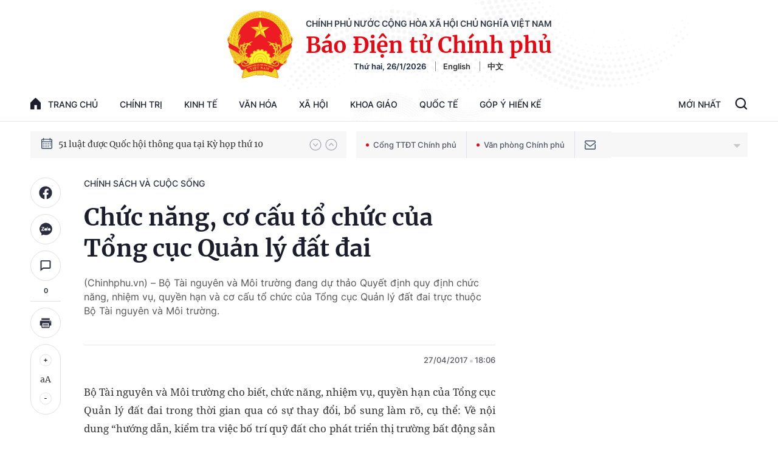

--- FILE ---
content_type: text/html; charset=utf-8
request_url: https://baochinhphu.vn/ajax/detail-bottom-box-10262.htm
body_size: 1998
content:

<div class="boxsamecate">
    
    <div class="detail__category">
        <div class="layout__title-page-bor">
            <span class="title-link">Bài viết cùng chuyên mục</span>
        </div>
        <div class="detail__category-content">
            <div class="box-stream" data-layout="1" data-key="keycd">
                    <div class="box-stream-item" data-id="102260126165500003">
                        <a class="box-stream-link-with-avatar" href="/de-xuat-quy-dinh-moi-ve-quan-ly-vat-lieu-xay-dung-102260126165500003.htm" title="&#x110;&#x1EC1; xu&#x1EA5;t quy &#x111;&#x1ECB;nh m&#x1EDB;i v&#x1EC1; qu&#x1EA3;n l&#xFD; v&#x1EAD;t li&#x1EC7;u x&#xE2;y d&#x1EF1;ng" data-id="102260126165500003">
                            <img data-type="avatar" src="https://bcp.cdnchinhphu.vn/zoom/299_156/334894974524682240/2026/1/26/vlxd-1769420999561953404404-0-0-733-1173-crop-1769421196217445405538.jpg" alt="&#x110;&#x1EC1; xu&#x1EA5;t quy &#x111;&#x1ECB;nh m&#x1EDB;i v&#x1EC1; qu&#x1EA3;n l&#xFD; v&#x1EAD;t li&#x1EC7;u x&#xE2;y d&#x1EF1;ng" width="260" height="156" data-width="260" data-height="156" class="box-stream-avatar">
                        </a>
                        <div class="box-stream-content">
                            <div>
                                <a data-type="title" data-linktype="newsdetail" data-id="102260126165500003" class="box-stream-link-title" data-newstype="0" href="/de-xuat-quy-dinh-moi-ve-quan-ly-vat-lieu-xay-dung-102260126165500003.htm" title="&#x110;&#x1EC1; xu&#x1EA5;t quy &#x111;&#x1ECB;nh m&#x1EDB;i v&#x1EC1; qu&#x1EA3;n l&#xFD; v&#x1EAD;t li&#x1EC7;u x&#xE2;y d&#x1EF1;ng">&#x110;&#x1EC1; xu&#x1EA5;t quy &#x111;&#x1ECB;nh m&#x1EDB;i v&#x1EC1; qu&#x1EA3;n l&#xFD; v&#x1EAD;t li&#x1EC7;u x&#xE2;y d&#x1EF1;ng</a>
                            </div>
                        </div>
                    </div>
                    <div class="box-stream-item" data-id="102260126160500457">
                        <a class="box-stream-link-with-avatar" href="/thao-go-diem-nghen-trong-quy-dinh-ve-hang-gia-trong-luat-thuong-mai-102260126160500457.htm" title="Th&#xE1;o g&#x1EE1; &#x111;i&#x1EC3;m ngh&#x1EBD;n trong quy &#x111;&#x1ECB;nh v&#x1EC1; h&#xE0;ng gi&#x1EA3; trong Lu&#x1EAD;t Th&#x1B0;&#x1A1;ng m&#x1EA1;i" data-id="102260126160500457">
                            <img data-type="avatar" src="https://bcp.cdnchinhphu.vn/zoom/299_156/334894974524682240/2026/1/26/hg-1769417730557936429121-12-0-412-640-crop-17694178840941806771823.jpg" alt="Th&#xE1;o g&#x1EE1; &#x111;i&#x1EC3;m ngh&#x1EBD;n trong quy &#x111;&#x1ECB;nh v&#x1EC1; h&#xE0;ng gi&#x1EA3; trong Lu&#x1EAD;t Th&#x1B0;&#x1A1;ng m&#x1EA1;i" width="260" height="156" data-width="260" data-height="156" class="box-stream-avatar">
                        </a>
                        <div class="box-stream-content">
                            <div>
                                <a data-type="title" data-linktype="newsdetail" data-id="102260126160500457" class="box-stream-link-title" data-newstype="0" href="/thao-go-diem-nghen-trong-quy-dinh-ve-hang-gia-trong-luat-thuong-mai-102260126160500457.htm" title="Th&#xE1;o g&#x1EE1; &#x111;i&#x1EC3;m ngh&#x1EBD;n trong quy &#x111;&#x1ECB;nh v&#x1EC1; h&#xE0;ng gi&#x1EA3; trong Lu&#x1EAD;t Th&#x1B0;&#x1A1;ng m&#x1EA1;i">Th&#xE1;o g&#x1EE1; &#x111;i&#x1EC3;m ngh&#x1EBD;n trong quy &#x111;&#x1ECB;nh v&#x1EC1; h&#xE0;ng gi&#x1EA3; trong Lu&#x1EAD;t Th&#x1B0;&#x1A1;ng m&#x1EA1;i</a>
                            </div>
                        </div>
                    </div>
                    <div class="box-stream-item" data-id="102260122153749296">
                        <a class="box-stream-link-with-avatar" href="/hoan-thien-chinh-sach-ho-tro-cac-chu-the-tham-gia-hoat-dong-chuyen-giao-cong-nghe-102260122153749296.htm" title="Ho&#xE0;n thi&#x1EC7;n ch&#xED;nh s&#xE1;ch h&#x1ED7; tr&#x1EE3; c&#xE1;c ch&#x1EE7; th&#x1EC3; tham gia ho&#x1EA1;t &#x111;&#x1ED9;ng chuy&#x1EC3;n giao c&#xF4;ng ngh&#x1EC7;" data-id="102260122153749296">
                            <img data-type="avatar" src="https://bcp.cdnchinhphu.vn/zoom/299_156/334894974524682240/2026/1/22/khcn-1769070762701443396078-0-0-425-680-crop-1769070800433996068133.jpg" alt="Ho&#xE0;n thi&#x1EC7;n ch&#xED;nh s&#xE1;ch h&#x1ED7; tr&#x1EE3; c&#xE1;c ch&#x1EE7; th&#x1EC3; tham gia ho&#x1EA1;t &#x111;&#x1ED9;ng chuy&#x1EC3;n giao c&#xF4;ng ngh&#x1EC7;" width="260" height="156" data-width="260" data-height="156" class="box-stream-avatar">
                        </a>
                        <div class="box-stream-content">
                            <div>
                                <a data-type="title" data-linktype="newsdetail" data-id="102260122153749296" class="box-stream-link-title" data-newstype="0" href="/hoan-thien-chinh-sach-ho-tro-cac-chu-the-tham-gia-hoat-dong-chuyen-giao-cong-nghe-102260122153749296.htm" title="Ho&#xE0;n thi&#x1EC7;n ch&#xED;nh s&#xE1;ch h&#x1ED7; tr&#x1EE3; c&#xE1;c ch&#x1EE7; th&#x1EC3; tham gia ho&#x1EA1;t &#x111;&#x1ED9;ng chuy&#x1EC3;n giao c&#xF4;ng ngh&#x1EC7;">Ho&#xE0;n thi&#x1EC7;n ch&#xED;nh s&#xE1;ch h&#x1ED7; tr&#x1EE3; c&#xE1;c ch&#x1EE7; th&#x1EC3; tham gia ho&#x1EA1;t &#x111;&#x1ED9;ng chuy&#x1EC3;n giao c&#xF4;ng ngh&#x1EC7;</a>
                            </div>
                        </div>
                    </div>
                    <div class="box-stream-item" data-id="102260122105314144">
                        <a class="box-stream-link-with-avatar" href="/quy-dinh-bao-dam-an-toan-buc-xa-trong-y-te-102260122105314144.htm" title="Quy &#x111;&#x1ECB;nh b&#x1EA3;o &#x111;&#x1EA3;m an to&#xE0;n b&#x1EE9;c x&#x1EA1; trong y t&#x1EBF;" data-id="102260122105314144">
                            <img data-type="avatar" src="https://bcp.cdnchinhphu.vn/zoom/299_156/334894974524682240/2026/1/22/thietbixq-17690536571541057816226-25-0-345-512-crop-1769053756934780844767.jpg" alt="Quy &#x111;&#x1ECB;nh b&#x1EA3;o &#x111;&#x1EA3;m an to&#xE0;n b&#x1EE9;c x&#x1EA1; trong y t&#x1EBF;" width="260" height="156" data-width="260" data-height="156" class="box-stream-avatar">
                        </a>
                        <div class="box-stream-content">
                            <div>
                                <a data-type="title" data-linktype="newsdetail" data-id="102260122105314144" class="box-stream-link-title" data-newstype="0" href="/quy-dinh-bao-dam-an-toan-buc-xa-trong-y-te-102260122105314144.htm" title="Quy &#x111;&#x1ECB;nh b&#x1EA3;o &#x111;&#x1EA3;m an to&#xE0;n b&#x1EE9;c x&#x1EA1; trong y t&#x1EBF;">Quy &#x111;&#x1ECB;nh b&#x1EA3;o &#x111;&#x1EA3;m an to&#xE0;n b&#x1EE9;c x&#x1EA1; trong y t&#x1EBF;</a>
                            </div>
                        </div>
                    </div>
                    <div class="box-stream-item" data-id="102260122110218976">
                        <a class="box-stream-link-with-avatar" href="/phan-cap-thuc-hien-thu-tuc-hanh-chinh-ve-hoa-chat-102260122110218976.htm" title="Ph&#xE2;n c&#x1EA5;p th&#x1EF1;c hi&#x1EC7;n th&#x1EE7; t&#x1EE5;c h&#xE0;nh ch&#xED;nh v&#x1EC1; h&#xF3;a ch&#x1EA5;t" data-id="102260122110218976">
                            <img data-type="avatar" src="https://bcp.cdnchinhphu.vn/zoom/299_156/334894974524682240/2026/1/22/hc-17690543207361923973501-0-10-548-887-crop-1769054420027369451741.jpg" alt="Ph&#xE2;n c&#x1EA5;p th&#x1EF1;c hi&#x1EC7;n th&#x1EE7; t&#x1EE5;c h&#xE0;nh ch&#xED;nh v&#x1EC1; h&#xF3;a ch&#x1EA5;t" width="260" height="156" data-width="260" data-height="156" class="box-stream-avatar">
                        </a>
                        <div class="box-stream-content">
                            <div>
                                <a data-type="title" data-linktype="newsdetail" data-id="102260122110218976" class="box-stream-link-title" data-newstype="0" href="/phan-cap-thuc-hien-thu-tuc-hanh-chinh-ve-hoa-chat-102260122110218976.htm" title="Ph&#xE2;n c&#x1EA5;p th&#x1EF1;c hi&#x1EC7;n th&#x1EE7; t&#x1EE5;c h&#xE0;nh ch&#xED;nh v&#x1EC1; h&#xF3;a ch&#x1EA5;t">Ph&#xE2;n c&#x1EA5;p th&#x1EF1;c hi&#x1EC7;n th&#x1EE7; t&#x1EE5;c h&#xE0;nh ch&#xED;nh v&#x1EC1; h&#xF3;a ch&#x1EA5;t</a>
                            </div>
                        </div>
                    </div>
                    <div class="box-stream-item" data-id="102260121181739257">
                        <a class="box-stream-link-with-avatar" href="/de-xuat-quy-dinh-moi-ve-bao-hiem-bat-buoc-trong-hoat-dong-dau-tu-xay-dung-102260121181739257.htm" title="&#x110;&#x1EC1; xu&#x1EA5;t quy &#x111;&#x1ECB;nh m&#x1EDB;i v&#x1EC1; b&#x1EA3;o hi&#x1EC3;m b&#x1EAF;t bu&#x1ED9;c trong ho&#x1EA1;t &#x111;&#x1ED9;ng &#x111;&#x1EA7;u t&#x1B0; x&#xE2;y d&#x1EF1;ng" data-id="102260121181739257">
                            <img data-type="avatar" src="https://bcp.cdnchinhphu.vn/zoom/299_156/334894974524682240/2026/1/21/xd-17689937467881548468810-0-0-469-750-crop-17689940421281508515660.jpg" alt="&#x110;&#x1EC1; xu&#x1EA5;t quy &#x111;&#x1ECB;nh m&#x1EDB;i v&#x1EC1; b&#x1EA3;o hi&#x1EC3;m b&#x1EAF;t bu&#x1ED9;c trong ho&#x1EA1;t &#x111;&#x1ED9;ng &#x111;&#x1EA7;u t&#x1B0; x&#xE2;y d&#x1EF1;ng" width="260" height="156" data-width="260" data-height="156" class="box-stream-avatar">
                        </a>
                        <div class="box-stream-content">
                            <div>
                                <a data-type="title" data-linktype="newsdetail" data-id="102260121181739257" class="box-stream-link-title" data-newstype="0" href="/de-xuat-quy-dinh-moi-ve-bao-hiem-bat-buoc-trong-hoat-dong-dau-tu-xay-dung-102260121181739257.htm" title="&#x110;&#x1EC1; xu&#x1EA5;t quy &#x111;&#x1ECB;nh m&#x1EDB;i v&#x1EC1; b&#x1EA3;o hi&#x1EC3;m b&#x1EAF;t bu&#x1ED9;c trong ho&#x1EA1;t &#x111;&#x1ED9;ng &#x111;&#x1EA7;u t&#x1B0; x&#xE2;y d&#x1EF1;ng">&#x110;&#x1EC1; xu&#x1EA5;t quy &#x111;&#x1ECB;nh m&#x1EDB;i v&#x1EC1; b&#x1EA3;o hi&#x1EC3;m b&#x1EAF;t bu&#x1ED9;c trong ho&#x1EA1;t &#x111;&#x1ED9;ng &#x111;&#x1EA7;u t&#x1B0; x&#xE2;y d&#x1EF1;ng</a>
                            </div>
                        </div>
                    </div>
            </div>
        </div>
    </div>

</div>
<div class="detail__category">
    <div class="layout__title-page-bor">
        <span class="title-link">Đọc thêm</span>
    </div>
    <div class="detail__category-content">
        <div class="box-stream timeline" data-layout="2" data-key="keycd">
            <div class="box-stream-middle timeline_list" id="append">
            </div>
            <div class="layout__loading_item">
                <div class="box-stream-link-with-avatar news-image-load loading__animation ">
                </div>
                <div class="box-stream-content">
                    <p class="box-stream-link-title news-title-load loading__animation"></p>
                    <p class="box-stream-sapo news-sapo-load loading__animation"></p>
                </div>
            </div>
            <div class="loadmore list__viewmore">
                <a href="javascript:;" title="Xem thêm" class="btn">
                    HIỂN THỊ THÊM BÀI
                </a>
            </div>
            <input type="hidden" name="case" id="case" value="list" />
        </div>
    </div>
</div>
<script nonce="sclotusinnline" type="text/javascript">
    (runinit = window.runinit || []).push(function () {
        $(document).ready(function () {
            var excluId = [];
            if ($('.boxsamecate .box-stream[data-layout="1"] .box-stream-item').length > 0) {
                $('.boxsamecate .box-stream[data-layout="1"] .box-stream-item').each(function () {
                    excluId.push($(this).attr('data-id'));
                });
            }
            timeline.pageIndex = 1;
            timeline.handleIds = excluId;
            timeline.zId = parseInt($('#hdZoneId').val());
            timeline.url = '/timelinelist/{0}/{1}.htm?pagedetail=1'
            timeline.init();
        });
    });
</script><!--u: 1/26/2026 10:42:23 PM-->

--- FILE ---
content_type: application/javascript; charset=utf-8
request_url: https://static-cttcp.cdnchinhphu.vn/baochinhphu/js/detail.min.06112024v3.js
body_size: 240457
content:
/*! jQuery v3.5.0 | (c) JS Foundation and other contributors | jquery.org/license */
function formatBeforeAfterDate(n){if(n==null||n=="")return"";var t=new Date(n);return"Tháng "+(t.getMonth()+1)+", "+t.getFullYear()}function nFormatter(n){return n>=1e9?(n/1e9).toFixed(1).replace(/\.0$/,"")+"G":n>=1e6?(n/1e6).toFixed(1).replace(/\.0$/,"")+"M":n>=1e3?(n/1e3).toFixed(1).replace(/\.0$/,"")+"K":n}function escapeHTML(n){var t={"<":"&lt;",">":"&gt;","&":"&amp;",'"':"&quot;"};return n.replace(/[<>&"]/g,function(n){return t[n]})}function copyStringToClipboard(n){var t,i,r,u,f,e;try{t=document.createElement("textarea");t.setAttribute("readonly",!0);t.setAttribute("contenteditable",!0);t.style.position="fixed";t.value=n;document.body.appendChild(t);t.focus();t.select();r=document.createRange();r.selectNodeContents(t);u=window.getSelection();u.removeAllRanges();u.addRange(r);t.setSelectionRange(0,t.value.length);i=document.execCommand("copy")}catch(o){console.error(o);i=null}finally{document.body.removeChild(t)}return!i&&(f=navigator.platform.toUpperCase().indexOf("MAC")>=0,e=f?"⌘C":"CTRL+C",i=prompt("Press "+e,n),!i)?!1:!0}function social_share(n){var t=screen.width/2-350,i=screen.height/2-225;$(".facebook_share_button").click(function(){var r=window.open("https://www.facebook.com/sharer.php?u="+n,"chia sẻ","toolbar=no, location=no, directories=no, status=no, menubar=no, scrollbars=no, resizable=no, copyhistory=no, width=700, height=485, top="+i+", left="+t);return r.focus(),!1});setTimeout(function(){$(".social-share .fb-like iframe").is(":visible")||$(".social-share").remove()},1e4)}function htmlEncode(n){return $("<div/>").text(n).html()}function encodeReplace(n){return n.replace(/&/g,"&amp;").replace(/"/g,"&quot;").replace(/'/g,"&#39;").replace(/</g,"&lt;").replace(/>/g,"&gt;")}function tweetCurrentPage(){return window.open("https://twitter.com/share?url="+encodeURIComponent(window.location.href)+"&text="+document.title,"","menubar=no,toolbar=no,resizable=yes,scrollbars=yes,height=400,width=650"),!1}function copyStringToClipboard(n){var t,i,r,u,f,e;try{t=document.createElement("textarea");t.setAttribute("readonly",!0);t.setAttribute("contenteditable",!0);t.style.position="fixed";t.value=n;document.body.appendChild(t);t.focus();t.select();r=document.createRange();r.selectNodeContents(t);u=window.getSelection();u.removeAllRanges();u.addRange(r);t.setSelectionRange(0,t.value.length);i=document.execCommand("copy")}catch(o){console.error(o);i=null}finally{document.body.removeChild(t)}return!i&&(f=navigator.platform.toUpperCase().indexOf("MAC")>=0,e=f?"⌘C":"CTRL+C",i=prompt("Press "+e,n),!i)?!1:!0}function formatDate(n,t,i){function r(n,t){var i=n+"";for(t=t||2;i.length<t;)i="0"+i;return i}var h=["\x00","January","February","March","April","May","June","July","August","September","October","November","December"],c=["\x01","Jan","Feb","Mar","Apr","May","Jun","Jul","Aug","Sep","Oct","Nov","Dec"],l=["\x02","Chủ Nhật","Thứ Hai","Thứ Ba","Thứ Tư","Thứ Năm","Thứ Sáu","Thứ Bảy"],a=["\x03","Sun","Mon","Tue","Wed","Thu","Fri","Sat"],v=i?n.getUTCFullYear():n.getFullYear(),o,y,u,p,w,b,f,s,k,e,d,nt,tt,g;return t=t.replace(/(^|[^\\])yyyy+/g,"$1"+v),t=t.replace(/(^|[^\\])yy/g,"$1"+v.toString().substr(2,2)),t=t.replace(/(^|[^\\])y/g,"$1"+v),o=(i?n.getUTCMonth():n.getMonth())+1,t=t.replace(/(^|[^\\])MMMM+/g,"$1"+h[0]),t=t.replace(/(^|[^\\])MMM/g,"$1"+c[0]),t=t.replace(/(^|[^\\])MM/g,"$1"+r(o)),t=t.replace(/(^|[^\\])M/g,"$1"+o),y=i?n.getUTCDate():n.getDate(),t=t.replace(/(^|[^\\])dddd+/g,"$1"+l[0]),t=t.replace(/(^|[^\\])ddd/g,"$1"+a[0]),t=t.replace(/(^|[^\\])dd/g,"$1"+r(y)),t=t.replace(/(^|[^\\])d/g,"$1"+y),u=i?n.getUTCHours():n.getHours(),t=t.replace(/(^|[^\\])HH+/g,"$1"+r(u)),t=t.replace(/(^|[^\\])H/g,"$1"+u),p=u>12?u-12:u==0?12:u,t=t.replace(/(^|[^\\])hh+/g,"$1"+r(p)),t=t.replace(/(^|[^\\])h/g,"$1"+p),w=i?n.getUTCMinutes():n.getMinutes(),t=t.replace(/(^|[^\\])mm+/g,"$1"+r(w)),t=t.replace(/(^|[^\\])m/g,"$1"+w),b=i?n.getUTCSeconds():n.getSeconds(),t=t.replace(/(^|[^\\])ss+/g,"$1"+r(b)),t=t.replace(/(^|[^\\])s/g,"$1"+b),f=i?n.getUTCMilliseconds():n.getMilliseconds(),t=t.replace(/(^|[^\\])fff+/g,"$1"+r(f,3)),f=Math.round(f/10),t=t.replace(/(^|[^\\])ff/g,"$1"+r(f)),f=Math.round(f/10),t=t.replace(/(^|[^\\])f/g,"$1"+f),s=u<12?"AM":"PM",t=t.replace(/(^|[^\\])TT+/g,"$1"+s),t=t.replace(/(^|[^\\])T/g,"$1"+s.charAt(0)),k=s.toLowerCase(),t=t.replace(/(^|[^\\])tt+/g,"$1"+k),t=t.replace(/(^|[^\\])t/g,"$1"+k.charAt(0)),e=-n.getTimezoneOffset(),d=i||!e?"Z":e>0?"+":"-",i||(e=Math.abs(e),nt=Math.floor(e/60),tt=e%60,d+=r(nt)+":"+r(tt)),t=t.replace(/(^|[^\\])K/g,"$1"+d),g=(i?n.getUTCDay():n.getDay())+1,t=t.replace(new RegExp(l[0],"g"),l[g]),t=t.replace(new RegExp(a[0],"g"),a[g]),t=t.replace(new RegExp(h[0],"g"),h[o]),t=t.replace(new RegExp(c[0],"g"),c[o]),t.replace(/\\(.)/g,"$1")}function validateEmail(n){return/^(([^<>()[\]\\.,;:\s@"]+(\.[^<>()[\]\\.,;:\s@"]+)*)|(".+"))@((\[[0-9]{1,3}\.[0-9]{1,3}\.[0-9]{1,3}\.[0-9]{1,3}\])|(([a-zA-Z\-0-9]+\.)+[a-zA-Z]{2,}))$/.test(String(n).toLowerCase())}function formatDateHHmmDDMMYYY(n,t){typeof t=="undefined"&&(t="/");try{var n=new Date(n),i=n.getHours(),r=n.getMinutes(),u=n.getDate(),f=n.getMonth()+1,e=n.getFullYear();return i+":"+r+" "+u+t+f+t+e}catch(o){return n}}function setDefaultImg(){}function SearchFunction(n){var f=$(n),i=f.find(".submit-search"),r=f.find(".btn-search"),t,u=".filter_search .filter";i.length&&r.length&&($(i).click(function(i){i.stopPropagation();var u=$("#hdZoneId").val(),f=stripHtml(r.val());return f.length<=0?(alert("Bạn chưa nhập từ khóa!"),!1):(t="/tim-kiem.htm?keywords="+f,typeof u!="undefined"&&u!=""&&n==".list__search"&&(t="/tim-kiem.htm?keywords="+f+"&zoneid="+u),window.location.href=t,!1)}),r.keyup(function(n){n.keyCode===13&&i.click()}),$(u).length&&$(u).click(function(n){$(u).removeClass("active");$(this).addClass("active");n.stopPropagation();var r=stripHtml($("#hdKeyword").val()),i=$("#hdZoneId").val();$(this).attr("data-type")==="1"?(t="/tim-kiem.htm?keywords="+r+"&isAuthor=1",typeof i!="undefined"&&i!=""&&(t="/tim-kiem.htm?keywords="+r+"&zoneid="+i+"&isAuthor=1"),window.location.href=t):(t="/tim-kiem.htm?keywords="+r,typeof i!="undefined"&&i!=""&&(t="/tim-kiem.htm?keywords="+r+"&zoneid="+i),window.location.href=t)}))}function stripHtml(n){n=n.replace(/[<][\/]?[a-z0-9-]+\s*(\s*[a-z0-9-]+([=]?["']?[^>]*["']?)?)*\s*[>]/ig," ").trim().replace(/[_\?\+%&=\*]/ig," ").trim().replace(/--/ig," ").trim().replace(/[\*\+=\\\/]/ig," ").trim();var t=document.createElement("div");return t.innerHTML=n,t.textContent||t.innerText||""}function GetDateOfWeekFullTimeDate(n,t){var r,i;try{r=new Date(n);i=new Array(7);i[0]="Chủ nhật";i[1]="Thứ hai";i[2]="Thứ ba";i[3]="Thứ tư";i[4]="Thứ năm";i[5]="Thứ sáu";i[6]="Thứ bảy";var u=r.getDate(),f=r.getMonth()+1,e=r.getFullYear();$(t).html(i[r.getDay()]+", "+u+"/"+f+"/"+e)}catch(o){console.log(o)}}function labelBreakingNews(){$('*[data-breaking="1"]').each(function(){$(this).hasClass("breakinginit")||($(this).append('<span class="lblbreaking">BREAKING NEWS<\/span>'),$(this).addClass("breakinginit"))})}function lotusWeather(n){$.ajax({type:"GET",url:pageSettings.ajaxDomain+"/ajax/weatherinfo/"+n+".htm",contentType:"application/json; charset=utf-8",success:function(n){var t,i,r;if(n=JSON.parse(n),n.Success&&(t=n.Data.data,t!=null))try{i=convertIconWeather(t.datainfo.status);r=t.datainfo.location+'<div class="inforWeather"><span class="value">'+t.datainfo.low+"° - "+t.datainfo.high+"°"+t.datainfo.degree+'<\/span ><span class="icon"><img width="27" src="'+i+'" alt="'+t.datainfo.status+'" /><\/span ><\/div>';document.getElementById("divWeather").innerHTML=r}catch(u){}}})}function convertIconWeather(n){var t="";n=n.toLowerCase();switch(n){case"ít mây":case"một chút mây":case"có mây":t="https://static.mediacdn.vn/images/icon_weather/it-may.png";break;case"mưa nhỏ":case"mưa":t="https://static.mediacdn.vn/images/icon_weather/mua-phun.png";break;case"nắng đẹp":case"mây và nắng":case"nắng nhẹ":case"nắng sau đó có ít mây":t="https://static.mediacdn.vn/images/icon_weather/it-may.png";break;case"nắng":t="https://static.mediacdn.vn/images/icon_weather/nang.png";break;case"chủ yếu nắng":case"nhiều nắng":t="https://static.mediacdn.vn/images/icon_weather/nang.png";break;case"mưa rào rải rác":case"cơn mưa rào":case"mưa rào":case"mưa rào nhỏ":case"mưa lớn":t="https://static.mediacdn.vn/images/icon_weather/mua.png";break;case"mưa giông rải rác":case"mưa giông":case"mưa giông lớn":case"mưa dông":case"mưa dông lớn":case"mưa rào có sấm":t="https://static.mediacdn.vn/images/icon_weather/mua.png";break;case"sấm sét":t="https://static.mediacdn.vn/images/icon_weather/mua.png";break;case"nhiều mây":t="https://static.mediacdn.vn/images/icon_weather/nhieu-may.png";break;case"trong xanh":case"trời quang":case"quang mây":t="https://static.mediacdn.vn/images/icon_weather/it-may.png";break;case"ảm đạm":case"nắng có sương mờ":case"có sương mù":case"mây mù":case"sương mù nhẹ":case"sương mù dày đặc":t="https://static.mediacdn.vn/images/icon_weather/it-may.png";break;default:t="https://static.mediacdn.vn/images/icon_weather/it-may.png"}return t}function itemWeather(n){$.ajax({type:"GET",url:pageSettings.ajaxDomain+"/ajax/weatherinfo/"+n+".htm",contentType:"application/json; charset=utf-8",success:function(t){var i,r,u;if(t=JSON.parse(t),t.Success&&(i=t.Data.data,i!=null))try{r=convertIconWeather(i.datainfo.status);u='<div class="label">'+i.datainfo.location+'<div class="inforItemWeather"><span>'+i.datainfo.low+"° - "+i.datainfo.high+"°"+i.datainfo.degree+'<\/span ><span class="icon"><img width="27" src="'+r+'" alt="'+i.datainfo.status+'" /><\/span ><\/div ><\/div >';$(".itemWeather[value="+n+"]").append(u)}catch(f){}}})}function boxWeather(){$(".collapse").off("click").on("click",function(){$(".search_city").val("");var n=$(".box_weather ul li");$.each(n,function(){$(this).css({display:"flex"})});$(".box_weather").toggleClass("active_box_weather")});var n=$("body");n.on("mousedown",function(){n.on("mouseup mousemove",function t(i){i.type==="mouseup"&&($(".home__weather").is(i.target)||$(".home__weather").has(i.target).length!==0||$(".home__weather").find(".box_weather").removeClass("active_box_weather"));n.off("mouseup mousemove",t)})});$(".box_weather ul li").off("click").on("click",function(){var n=$(this).attr("value");$(".box_weather").removeClass("active_box_weather");lotusWeather(n)});$(".search_city").keyup(function(){var t=$(".box_weather ul li"),n=$(this).val();n=deleteSpecial(n);$.each(t,function(t,i){var r=$(i).text();r=deleteSpecial(r);r.includes(n)?$(this).css({display:"flex"}):$(this).css({display:"none"})})})}function deleteSpecial(n){return n=n.toLowerCase(),n=n.toLowerCase(),n=n.replace(/à|á|ạ|ả|ã|â|ầ|ấ|ậ|ẩ|ẫ|ă|ằ|ắ|ặ|ẳ|ẵ/g,"a"),n=n.replace(/è|é|ẹ|ẻ|ẽ|ê|ề|ế|ệ|ể|ễ/g,"e"),n=n.replace(/ì|í|ị|ỉ|ĩ/g,"i"),n=n.replace(/ò|ó|ọ|ỏ|õ|ô|ồ|ố|ộ|ổ|ỗ|ơ|ờ|ớ|ợ|ở|ỡ/g,"o"),n=n.replace(/ù|ú|ụ|ủ|ũ|ư|ừ|ứ|ự|ử|ữ/g,"u"),n=n.replace(/ỳ|ý|ỵ|ỷ|ỹ/g,"y"),n=n.replace(/đ/g,"d"),n.replace(/!|@|%|\^|\*|\(|\)|\+|\=|\<|\>|\?|\/|,|\.|\:|\;|\'|\"|\&|\#|\[|\]|~|\$|_|`|-|{|}|\||\\/g," ")}function fontchange(n){baseFont+=n;$(".detail-content p, .detail-sapo").css("font-size",baseFont+"px");savecookie("fontsize",baseFont)}function fontdefault(){$(".detail-content p, .detail-sapo").css("font-size","17px");savecookie("fontsize",17)}function getcookie(n){var t;return(t=new RegExp("(?:^|; )"+encodeURIComponent(n)+"=([^;]*)").exec(document.cookie))?t[1]:null}function savecookie(n,t){var i=new Date,r;i.setTime(i.getTime()+31536e6);r="; expires="+i.toGMTString();document.cookie=n+"="+t+r+"; path=/;"}function loadItemBigstory(){if($("#loadItemBigstory").length>0){var n=$("#loadItemBigstory").attr("data-id");$.ajax({url:"/ajax/getitembigstory-"+n+".htm",method:"GET","async":!0}).done(function(n){$("#loadItemBigstory").html(n);$(".box-focus-big .bigstory-item .bigitem").length>0&&$(".box-focus-big .big-date").html("Cập nhật mới "+$(".box-focus-big .bigstory-item .bigitem").first().find(".b-time").html());$(".time-ago").timeago()}).fail(function(n){console.log(n)})}}function loadBoxNewsBySiteID(n,t){var i=$(t);i.length>0&&$.ajax({url:pageSettings.DomainAPI+`/api-getNewsFocus.chn?top=4&siteid=`+n+`&width=102&height=64`,method:"GET","async":!0}).done(function(n){var f;if(n=$.parseJSON(n),n.Data==null)$(t).remove();else if(n.Data.length!=0){var r=n.Data.shift(),e=` 
                                <div class="box-item">
                                    <div class="box-content">
                                        <h3>
                                            <a data-type="title"  data-linktype="newsdetail" target="_blank" rel="nofollow" data-id="`+r.NewsId+`" class="box-link-title" data-newstype="`+r.NewsType+`" href="`+r.Url+`" title="`+r.Title+`">`+r.Title+`</a>
                                        </h3>
                                    </div>
                                    <a class="box-link-with-avatar" target="_blank" rel="nofollow" href="`+r.Url+`" title="`+r.Title+`">
                                        <img data-type="avatar" src="`+r.ThumbImage+`" alt="`+r.Alt+`" data-width="102" data-height="64" loading="lazy" class="box-avatar">
                                    </a>
                                </div>`,u="";$.each(n.Data,function(n,t){u+=`<div class="box-item-sub-link">
                               <h3>
                                   <a data-type="title" data-linktype="newsdetail" target="_blank" rel="nofollow" data-id="`+t.NewsId+`" class="box-link-title" data-newstype="`+t.NewsType+`" href="`+t.Url+`" title="`+t.Title+`">`+t.Title+`</a>
                               </h3>
                         </div>`});f=`<div class="box-right-content">
                                    <div class="box-list-bm">
                                            `+e+`
                                        <div class="box-item-sub">
                                            `+u+`
                                        </div>
                                    </div>
                                 </div>`;$(i).append(f)}}).fail(function(n){console.log(n)})}function loadBoxTopicBySiteID(n,t){var i=$(t);i.length>0&&$.ajax({url:pageSettings.DomainAPI+`/api-getTopicQAFocus.chn?siteid=`+n+``,method:"GET","async":!0}).done(function(n){var r,u;n=$.parseJSON(n);n.Data==null?$(t).remove():n.Data.length!=0&&(r="",$.each(n.Data,function(n,t){r+=`<div class="box-item">
                            <h3>
                                <a class="box-link-title" target="_blank" rel="nofollow" href="`+t.Url+`" title="`+t.Title+`">`+t.Title+`</a>
                            </h3>
                         </div>`}),u=`                  
                    <div class="box-right-content">
                        <div class="box-list-category">
                           `+r+`
                        </div>
                    </div>`,$(i).append(u))}).fail(function(n){console.log(n)})}function equaHeight(n){var t=0;$(n).each(function(){var n=$(this),i=n.height();i>t&&(t=n.height())});$(n).each(function(){var n=$(this);n.height(t)})}function equaHeightCustom(n){var t=maxheightSubTitle=0;$(n).each(function(n,i){var r=$(i).find(".box-top .box-focus-big .box-focus-link-title "),u=$(i).find(".box-top .box-focus-sub .box-focus-item .box-focus-link-title"),f=r.height();f>t&&(t=r.height());$(u).each(function(n,t){var i=$(t).height();i>maxheightSubTitle&&(maxheightSubTitle=$(t).height())})});$(n).each(function(){var n=$(this);n.find(".box-top .box-focus-sub .box-focus-item .box-focus-link-title").height(maxheightSubTitle);n.find(".box-top .box-focus-big .box-focus-link-title ").height(t)})}function equaHeightCustomMultimedia(n){var t=maxheightSubTitle=0;$(n).each(function(n,i){var r=$(i).find(".box-category-item:first-child .box-category-link-title"),u=r.height();u>t&&(t=r.height())});$(n).each(function(){var n=$(this);n.find(".box-category-item:first-child .box-category-link-title").height(t)})}function formatTrimLine(){var n=$(".need-trimline");n.length>0&&(n.each(function(){var n=$(this);n.trimLine(n.attr("data-trimline"))}),n.removeClass("need-trimline"))}function isElementVisible(n){if(n!=null){var t=n.getBoundingClientRect(),r=window.innerWidth||doc.documentElement.clientWidth,i=window.innerHeight||doc.documentElement.clientHeight,u=t.top>=0&&t.top<=i,s=t.bottom>=0&&t.bottom<=i,f=t.left>=0&&t.left<=r,e=t.right>=0&&t.right<=r,o=t.bottom-(n.clientHeight-n.clientHeight/2)>=0&&t.bottom<=i;return u&&o&&f&&e?"play":!u&&!o&&f&&e?"pause":""}}function getParameterByName(n,t){t||(t=window.location.href);n=n.replace(/[\[\]]/g,"\\$&");var r=new RegExp("[?&]"+n+"(=([^&#]*)|&|#|$)"),i=r.exec(t);return i?i[2]?decodeURIComponent(i[2].replace(/\+/g," ")):"":null}function getRandomeString(){return Math.random().toString(36).substr(2,9)}function listenPlayer(n){if((-1!=n.origin.indexOf("vcplayer.vcmedia.vn")||-1!=n.origin.indexOf("123.31.11.105")||-1!=n.origin.indexOf("vcplayer.mediacdn.vn"))&&"object"==typeof n.data)if(typeof n.data.method!="undefined")switch(n.data.method){case"currentTime":typeof n.data.rid=="object"?videoInContent.seekCurrentTime(n.data.rid.id,n.data.data):videoInContent.setCurrentTime(n.data.rid,n.data.data)}else if(typeof n.data.event!="undefined")switch(n.data.event){case"canplaythrough":$("#"+n.data.boxVideoID).parent().show()}else if(typeof n.data.action!="undefined")switch(n.data.action){case"ready":var t="#"+n.data.boxVideoID;readyVideoIds.push(t);waitingVideoIdForReady.length>0&&$.inArray(t,waitingVideoIdForReady)>=0&&(videoInContent.playVideo(t),waitingVideoIdForReady.splice($.inArray(t,waitingVideoIdForReady),1))}}function admPlayNow(n){var i=$(n),t=i.find('iframe[src*="vcplayer.vcmedia.vn"], iframe[src*="123.31.11.105"], iframe[src*="vcplayer.mediacdn.vn"]');$.inArray("#"+t.attr("id"),readyVideoIds)>=0?videoInContent.playVideo(t):waitingVideoIdForReady.push("#"+t.attr("id"));i.find(".bg-wraper").hide()}function admPlayProgress(n){var r=3,t=$(n),i,u;currentTimingVideo!=t&&currentTimingVideo!=null&&currentTimingVideo.find(".bg-wraper").hide();currentTimingVideo=t;i=t.find('iframe[src*="vcplayer.vcmedia.vn"], iframe[src*="123.31.11.105"], iframe[src*="vcplayer.mediacdn.vn"]');t.find(".bg-wraper").length>0?(t.find(".loading-vid-countdown").fadeIn(1500),t.find(".loading-vid-countdown").addClass("quickspin"),t.find(".bg-wraper").addClass("bgPoster"),detectmob()?setTimeout(function(){$.inArray("#"+i.attr("id"),readyVideoIds)>=0?videoInContent.playVideo(i):waitingVideoIdForReady.push("#"+i.attr("id"));t.find(".bg-wraper").hide()},1e3):(t.find(".lvc-label").show(),t.find(".lvc-number").show(),u=setInterval(function(){r==2&&($.inArray("#"+i.attr("id"),readyVideoIds)>=0?videoInContent.playVideo(i):waitingVideoIdForReady.push("#"+i.attr("id")));r>0?t.find(".lvc-number").html(r):(clearInterval(u),t.find(".bg-wraper").hide());r=r-1},500))):$.inArray("#"+i.attr("id"),readyVideoIds)>=0?videoInContent.playVideo(i):waitingVideoIdForReady.push("#"+i.attr("id"))}function initAudioPlayer(n,t){var y,e,o;if($(n).length==0)return!1;var i=$(n),s=i.attr("data-file"),r=i.attr("data-id"),h=i.attr("data-poster"),c=i.attr("data-height"),l=i.attr("data-width"),a=i.attr("data-share"),v=i.attr("data-title"),u="",f=playerInitScript.getPlayers();typeof f!="undefined"&&(y=f["#streamid_"+r],typeof f!="undefined"&&(u="_"+getRandomeString()));i.prepend('<audio id="streamid_'+r+u+'" class="videoNewsPlayer" playsinline="" webkit-playsinline="" height="'+c+'" width="'+l+'"><\/audio>');e={mute:!1,soundWavePlugin:!0,audioBlurBackground:5,audioBackground:h,file:s,linkShareAudio:a,titleAudio:v,autoplay:t,colorAudioTrans:"#fff"};try{o="[base64]";playerInitScript("streamid_"+r+u,{params:e,secure:o},function(){})}catch(p){console.log(p)}}function SmartAlbumLayout(){var n=$(".LastestLayoutAlbum .LayoutAlbumRow");n.each(function(){for(var n=$(".LayoutAlbumItem",$(this)),e=$(this).parents(".VCSortableInPreviewMode").width()-10,t=n.map(function(){return $(this).find("img").attr("w")/$(this).find("img").attr("h")}).get(),u=0,f=0,i=Math.min.apply(Math,t),r=0;r<n.length;r++)u+=t[r]/i;n.each(function(){f+=parseInt($(this).css("margin-left"))+parseInt($(this).css("margin-right"))});n.each(function(n){var r=(e-f)/u,o=Math.floor(r/i),s=Math.floor(r/i)*t[n];$("img",$(this)).height(o).width(s);$("img",$(this)).css({width:s,height:o})})});$(".LastestLayoutAlbum").removeClass("LastestLayoutAlbum")}function getFbData(n,t,i,r){var u="",f=0;($(n).find(".item-fb").each(function(){var n=$(this).attr("rel");u+=f==0?appSettings.domain+n:","+appSettings.domain+n;f++}),f<1)||$.ajax({type:"GET",dataType:"json",url:pageSettings.sharefbApiDomain+"/?urls="+u,success:function(u){$.each(u,function(u,f){var c=f.url.replace(appSettings.domain,""),o=$(n).find(".item-fb[rel*='"+c+"']"),e=0,s,h;switch(t){case"like":e=f.like_count;break;case"share":e=f.share_count;break;case"total":e=f.total_count}e>0?(s=e>=1e6?"0.0a":"0,0a",h=r?numeral(e).format(s).replace(",","."):numeral(e).format("0,0").replace(",","."),o.html(h),o.show()):i&&o.hide();o.removeClass("item-fb");o.addClass("item-fb-loaded")})}})}function loadQuizIms_v2(){var t=typeof $("link[rel=canonical]")!="undefined"?$("link[rel=canonical]").attr("href"):"",r=$(this).attr("data-id"),i=function(n){$.ajax({type:"POST",url:pageSettings.ajaxDomain+"/quiztk.chn",data:{ns:"vovtv"},dataType:"json",success:function(t){typeof t=="string"&&(t=JSON.parse(t));var i=t.message;typeof i=="string"&&(i=JSON.parse(i));n(i.token)}})},n;$(".quizplatform-embed").length>0&&(n=0,pageSettings.allowComment.toLowerCase()=="true"&&(n=1),$(".quizplatform-embed").each(function(){var r=$(this).attr("data-id"),u=$(this).parent().hasClass("quiz-auto-init");console.log("quiz-dataid: ",$(this).attr("data-id")," ---- quiz-isAuto by '.quiz-auto-init': ",$(this).parent().hasClass("quiz-auto-init"));u||QuizPlatform.initPlay({getTokenFunction:i,id:r,scriptOptions:{disableComment:n==1?!1:!0,topComment:null,totalComment:null,linkShare:t}})}))}function downloadImages(n){n=n+"";const t=n.split("/"),i=t[t.length-1];fetch(n).then(n=>{n.arrayBuffer().then(function(n){const r=window.URL.createObjectURL(new Blob([n])),t=document.createElement("a");t.href=r;t.setAttribute("download",i);document.body.appendChild(t);t.click();document.body.removeChild(t)})}).catch(n=>{console.log(n)})}function initGoogle(){console.log("googleapi inited");gapi.load("client:auth2",{callback:function(){gapi.client.init({clientId:"758100432366-te3s4ll5kg1pu9l40kvjpnohi745qa5n.apps.googleusercontent.com",scope:"https://www.googleapis.com/auth/userinfo.profile https://www.googleapis.com/auth/userinfo.email https://www.googleapis.com/auth/plus.me"}).then(function(){},function(){})},onerror:function(){}})}function LoginFacebook(){FB.login(function(n){n.status==="connected"?($(document).trigger("close.facebox"),console.log(n),FB.api("/me?fields=id,name,email,picture",function(n){console.log(n);$("#pu-usercmthuong").val(n.name);$("#pu-emailcmthuongg").val(n.email);comment.pushData();comment.commentValidate()&&comment.AddComment()})):n.status==="not_authorized"},{scope:"email"})}function LoginGoogle(){if(gapi.auth2.getAuthInstance().isSignedIn.get()){console.log("logged in");var n=gapi.auth2.getAuthInstance().currentUser.get().getBasicProfile(),i=gapi.auth2.getAuthInstance().currentUser.get().getAuthResponse().access_token,t={id:n.getId(),name:n.getName(),email:n.getEmail(),accessToken:i};$("#pu-usercmthuong").val(t.name);$("#pu-emailcmthuong").val(t.email);comment.pushData();comment.commentValidate()&&comment.AddComment()}else console.log("do login google"),gapi.auth2.getAuthInstance().signIn().then(function(){var n=gapi.auth2.getAuthInstance().currentUser.get().getBasicProfile(),i=gapi.auth2.getAuthInstance().currentUser.get().getAuthResponse().access_token,t={id:n.getId(),name:n.getName(),email:n.getEmail(),accessToken:i};$("#pu-usercmthuong").val(t.name);$("#pu-emailcmthuong").val(t.email);comment.pushData();comment.commentValidate()&&comment.AddComment()},function(){})}function loadJsAsync(n,t,i,r){if($('script[src="'+n+'"]').length==0){var f=document.getElementsByTagName("head")[0],u=document.createElement("script");u.type="text/javascript";u.async=!0;typeof i!="undefined"&&i!=""&&(u.crossOrigin="anonymous");typeof r!="undefined"&&r!=""&&u.setAttribute("integrity",r);typeof t=="function"&&(u.onreadystatechange=u.onload=function(){t(!1)});u.src=n;$('head script[scr="'+n+'"]').length==0&&f.appendChild(u)}else typeof t=="function"&&t(!0)}function checkRunInit(){var i,t,n;if(typeof runinit!="undefined"&&runinit.length>=1){for(runinit[0](),i=runinit.length,t=[],n=1;n<i;n++)t.push(runinit[n]);runinit=t}window.setTimeout(function(){checkRunInit()},100)}var beforeAfterLightBox,fbClient,timeline,active,baseFont,VideoUtilites,detectmob,videoStorage,videoHD,waitingVideoIdForReady,readyVideoIds,currentTimingVideo,videoInContent,ContentGif,rollingNews_api,Detail,spnBeforeAfter,quickAnswer,interview,comment,readMoreTextSimple,MD5;!function(n,t){"use strict";"object"==typeof module&&"object"==typeof module.exports?module.exports=n.document?t(n,!0):function(n){if(!n.document)throw new Error("jQuery requires a window with a document");return t(n)}:t(n)}("undefined"!=typeof window?window:this,function(n,t){"use strict";function br(n,t,i){var r,e,u=(i=i||f).createElement("script");if(u.text=n,t)for(r in se)(e=t[r]||t.getAttribute&&t.getAttribute(r))&&u.setAttribute(r,e);i.head.appendChild(u).parentNode.removeChild(u)}function ut(n){return null==n?n+"":"object"==typeof n||"function"==typeof n?ri[pr.call(n)]||"object":typeof n}function pi(n){var t=!!n&&"length"in n&&n.length,i=ut(n);return!u(n)&&!rt(n)&&("array"===i||0===t||"number"==typeof t&&0<t&&t-1 in n)}function c(n,t){return n.nodeName&&n.nodeName.toLowerCase()===t.toLowerCase()}function bi(n,t,r){return u(t)?i.grep(n,function(n,i){return!!t.call(n,i,n)!==r}):t.nodeType?i.grep(n,function(n){return n===t!==r}):"string"!=typeof t?i.grep(n,function(n){return-1<ii.call(t,n)!==r}):i.filter(t,n,r)}function uu(n,t){while((n=n[t])&&1!==n.nodeType);return n}function et(n){return n}function fi(n){throw n;}function fu(n,t,i,r){var f;try{n&&u(f=n.promise)?f.call(n).done(t).fail(i):n&&u(f=n.then)?f.call(n,t,i):t.apply(void 0,[n].slice(r))}catch(n){i.apply(void 0,[n])}}function oi(){f.removeEventListener("DOMContentLoaded",oi);n.removeEventListener("load",oi);i.ready()}function le(n,t){return t.toUpperCase()}function y(n){return n.replace(he,"ms-").replace(ce,le)}function bt(){this.expando=i.expando+bt.uid++}function ou(n,t,i){var u,r;if(void 0===i&&1===n.nodeType)if(u="data-"+t.replace(ve,"-$&").toLowerCase(),"string"==typeof(i=n.getAttribute(u))){try{i="true"===(r=i)||"false"!==r&&("null"===r?null:r===+r+""?+r:ae.test(r)?JSON.parse(r):r)}catch(n){}o.set(n,t,i)}else i=void 0;return i}function hu(n,t,r,u){var s,h,c=20,l=u?function(){return u.cur()}:function(){return i.css(n,t,"")},o=l(),e=r&&r[3]||(i.cssNumber[t]?"":"px"),f=n.nodeType&&(i.cssNumber[t]||"px"!==e&&+o)&&kt.exec(i.css(n,t));if(f&&f[3]!==e){for(o/=2,e=e||f[3],f=+o||1;c--;)i.style(n,t,f+e),(1-h)*(1-(h=l()/o||.5))<=0&&(c=0),f/=h;f*=2;i.style(n,t,f+e);r=r||[]}return r&&(f=+f||+o||0,s=r[1]?f+(r[1]+1)*r[2]:+r[2],u&&(u.unit=e,u.start=f,u.end=s)),s}function ht(n,t){for(var h,f,a,s,c,l,e,o=[],u=0,v=n.length;u<v;u++)(f=n[u]).style&&(h=f.style.display,t?("none"===h&&(o[u]=r.get(f,"display")||null,o[u]||(f.style.display="")),""===f.style.display&&dt(f)&&(o[u]=(e=c=s=void 0,c=(a=f).ownerDocument,l=a.nodeName,(e=ki[l])||(s=c.body.appendChild(c.createElement(l)),e=i.css(s,"display"),s.parentNode.removeChild(s),"none"===e&&(e="block"),ki[l]=e)))):"none"!==h&&(o[u]="none",r.set(f,"display",h)));for(u=0;u<v;u++)null!=o[u]&&(n[u].style.display=o[u]);return n}function s(n,t){var r;return r="undefined"!=typeof n.getElementsByTagName?n.getElementsByTagName(t||"*"):"undefined"!=typeof n.querySelectorAll?n.querySelectorAll(t||"*"):[],void 0===t||t&&c(n,t)?i.merge([n],r):r}function di(n,t){for(var i=0,u=n.length;i<u;i++)r.set(n[i],"globalEval",!t||r.get(t[i],"globalEval"))}function vu(n,t,r,u,f){for(var e,o,p,a,w,v,c=t.createDocumentFragment(),y=[],l=0,b=n.length;l<b;l++)if((e=n[l])||0===e)if("object"===ut(e))i.merge(y,e.nodeType?[e]:e);else if(au.test(e)){for(o=o||c.appendChild(t.createElement("div")),p=(cu.exec(e)||["",""])[1].toLowerCase(),a=h[p]||h._default,o.innerHTML=a[1]+i.htmlPrefilter(e)+a[2],v=a[0];v--;)o=o.lastChild;i.merge(y,o.childNodes);(o=c.firstChild).textContent=""}else y.push(t.createTextNode(e));for(c.textContent="",l=0;e=y[l++];)if(u&&-1<i.inArray(e,u))f&&f.push(e);else if(w=st(e),o=s(c.appendChild(e),"script"),w&&di(o),r)for(v=0;e=o[v++];)lu.test(e.type||"")&&r.push(e);return c}function ct(){return!0}function lt(){return!1}function be(n,t){return n===function(){try{return f.activeElement}catch(n){}}()==("focus"===t)}function gi(n,t,r,u,f,e){var o,s;if("object"==typeof t){for(s in"string"!=typeof r&&(u=u||r,r=void 0),t)gi(n,s,r,u,t[s],e);return n}if(null==u&&null==f?(f=r,u=r=void 0):null==f&&("string"==typeof r?(f=u,u=void 0):(f=u,u=r,r=void 0)),!1===f)f=lt;else if(!f)return n;return 1===e&&(o=f,(f=function(n){return i().off(n),o.apply(this,arguments)}).guid=o.guid||(o.guid=i.guid++)),n.each(function(){i.event.add(this,t,f,u,r)})}function hi(n,t,u){u?(r.set(n,t,!1),i.event.add(n,t,{namespace:!1,handler:function(n){var o,e,f=r.get(this,t);if(1&n.isTrigger&&this[t]){if(f.length)(i.event.special[t]||{}).delegateType&&n.stopPropagation();else if(f=k.call(arguments),r.set(this,t,f),o=u(this,t),this[t](),f!==(e=r.get(this,t))||o?r.set(this,t,!1):e={},f!==e)return n.stopImmediatePropagation(),n.preventDefault(),e.value}else f.length&&(r.set(this,t,{value:i.event.trigger(i.extend(f[0],i.Event.prototype),f.slice(1),this)}),n.stopImmediatePropagation())}})):void 0===r.get(n,t)&&i.event.add(n,t,ct)}function pu(n,t){return c(n,"table")&&c(11!==t.nodeType?t:t.firstChild,"tr")&&i(n).children("tbody")[0]||n}function no(n){return n.type=(null!==n.getAttribute("type"))+"/"+n.type,n}function to(n){return"true/"===(n.type||"").slice(0,5)?n.type=n.type.slice(5):n.removeAttribute("type"),n}function wu(n,t){var u,s,f,h,c,e;if(1===t.nodeType){if(r.hasData(n)&&(e=r.get(n).events))for(f in r.remove(t,"handle events"),e)for(u=0,s=e[f].length;u<s;u++)i.event.add(t,f,e[f][u]);o.hasData(n)&&(h=o.access(n),c=i.extend({},h),o.set(t,c))}}function at(n,t,f,o){t=yr(t);var a,b,l,v,h,y,c=0,p=n.length,d=p-1,w=t[0],k=u(w);if(k||1<p&&"string"==typeof w&&!e.checkClone&&de.test(w))return n.each(function(i){var r=n.eq(i);k&&(t[0]=w.call(this,i,r.html()));at(r,t,f,o)});if(p&&(b=(a=vu(t,n[0].ownerDocument,!1,n,o)).firstChild,1===a.childNodes.length&&(a=b),b||o)){for(v=(l=i.map(s(a,"script"),no)).length;c<p;c++)h=a,c!==d&&(h=i.clone(h,!0,!0),v&&i.merge(l,s(h,"script"))),f.call(n[c],h,c);if(v)for(y=l[l.length-1].ownerDocument,i.map(l,to),c=0;c<v;c++)h=l[c],lu.test(h.type||"")&&!r.access(h,"globalEval")&&i.contains(y,h)&&(h.src&&"module"!==(h.type||"").toLowerCase()?i._evalUrl&&!h.noModule&&i._evalUrl(h.src,{nonce:h.nonce||h.getAttribute("nonce")},y):br(h.textContent.replace(ge,""),h,y))}return n}function bu(n,t,r){for(var u,e=t?i.filter(t,n):n,f=0;null!=(u=e[f]);f++)r||1!==u.nodeType||i.cleanData(s(u)),u.parentNode&&(r&&st(u)&&di(s(u,"script")),u.parentNode.removeChild(u));return n}function ni(n,t,r){var o,s,h,f,u=n.style;return(r=r||ci(n))&&(""!==(f=r.getPropertyValue(t)||r[t])||st(n)||(f=i.style(n,t)),!e.pixelBoxStyles()&&nr.test(f)&&io.test(t)&&(o=u.width,s=u.minWidth,h=u.maxWidth,u.minWidth=u.maxWidth=u.width=f,f=r.width,u.width=o,u.minWidth=s,u.maxWidth=h)),void 0!==f?f+"":f}function du(n,t){return{get:function(){if(!n())return(this.get=t).apply(this,arguments);delete this.get}}}function tr(n){var t=i.cssProps[n]||tf[n];return t||(n in nf?n:tf[n]=function(n){for(var i=n[0].toUpperCase()+n.slice(1),t=gu.length;t--;)if((n=gu[t]+i)in nf)return n}(n)||n)}function ff(n,t,i){var r=kt.exec(t);return r?Math.max(0,r[2]-(i||0))+(r[3]||"px"):t}function ir(n,t,r,u,f,e){var o="width"===t?1:0,h=0,s=0;if(r===(u?"border":"content"))return 0;for(;o<4;o+=2)"margin"===r&&(s+=i.css(n,r+b[o],!0,f)),u?("content"===r&&(s-=i.css(n,"padding"+b[o],!0,f)),"margin"!==r&&(s-=i.css(n,"border"+b[o]+"Width",!0,f))):(s+=i.css(n,"padding"+b[o],!0,f),"padding"!==r?s+=i.css(n,"border"+b[o]+"Width",!0,f):h+=i.css(n,"border"+b[o]+"Width",!0,f));return!u&&0<=e&&(s+=Math.max(0,Math.ceil(n["offset"+t[0].toUpperCase()+t.slice(1)]-e-s-h-.5))||0),s}function ef(n,t,r){var f=ci(n),o=(!e.boxSizingReliable()||r)&&"border-box"===i.css(n,"boxSizing",!1,f),s=o,u=ni(n,t,f),h="offset"+t[0].toUpperCase()+t.slice(1);if(nr.test(u)){if(!r)return u;u="auto"}return(!e.boxSizingReliable()&&o||!e.reliableTrDimensions()&&c(n,"tr")||"auto"===u||!parseFloat(u)&&"inline"===i.css(n,"display",!1,f))&&n.getClientRects().length&&(o="border-box"===i.css(n,"boxSizing",!1,f),(s=h in n)&&(u=n[h])),(u=parseFloat(u)||0)+ir(n,t,r||(o?"border":"content"),s,f,u)+"px"}function a(n,t,i,r,u){return new a.prototype.init(n,t,i,r,u)}function rr(){li&&(!1===f.hidden&&n.requestAnimationFrame?n.requestAnimationFrame(rr):n.setTimeout(rr,i.fx.interval),i.fx.tick())}function lf(){return n.setTimeout(function(){vt=void 0}),vt=Date.now()}function ai(n,t){var u,r=0,i={height:n};for(t=t?1:0;r<4;r+=2-t)i["margin"+(u=b[r])]=i["padding"+u]=n;return t&&(i.opacity=i.width=n),i}function af(n,t,i){for(var u,f=(v.tweeners[t]||[]).concat(v.tweeners["*"]),r=0,e=f.length;r<e;r++)if(u=f[r].call(i,t,n))return u}function v(n,t,r){var o,s,h=0,a=v.prefilters.length,e=i.Deferred().always(function(){delete l.elem}),l=function(){if(s)return!1;for(var o=vt||lf(),t=Math.max(0,f.startTime+f.duration-o),i=1-(t/f.duration||0),r=0,u=f.tweens.length;r<u;r++)f.tweens[r].run(i);return e.notifyWith(n,[f,i,t]),i<1&&u?t:(u||e.notifyWith(n,[f,1,0]),e.resolveWith(n,[f]),!1)},f=e.promise({elem:n,props:i.extend({},t),opts:i.extend(!0,{specialEasing:{},easing:i.easing._default},r),originalProperties:t,originalOptions:r,startTime:vt||lf(),duration:r.duration,tweens:[],createTween:function(t,r){var u=i.Tween(n,f.opts,t,r,f.opts.specialEasing[t]||f.opts.easing);return f.tweens.push(u),u},stop:function(t){var i=0,r=t?f.tweens.length:0;if(s)return this;for(s=!0;i<r;i++)f.tweens[i].run(1);return t?(e.notifyWith(n,[f,1,0]),e.resolveWith(n,[f,t])):e.rejectWith(n,[f,t]),this}}),c=f.props;for(!function(n,t){var r,f,e,u,o;for(r in n)if(e=t[f=y(r)],u=n[r],Array.isArray(u)&&(e=u[1],u=n[r]=u[0]),r!==f&&(n[f]=u,delete n[r]),(o=i.cssHooks[f])&&"expand"in o)for(r in u=o.expand(u),delete n[f],u)r in n||(n[r]=u[r],t[r]=e);else t[f]=e}(c,f.opts.specialEasing);h<a;h++)if(o=v.prefilters[h].call(f,n,c,f.opts))return u(o.stop)&&(i._queueHooks(f.elem,f.opts.queue).stop=o.stop.bind(o)),o;return i.map(c,af,f),u(f.opts.start)&&f.opts.start.call(n,f),f.progress(f.opts.progress).done(f.opts.done,f.opts.complete).fail(f.opts.fail).always(f.opts.always),i.fx.timer(i.extend(l,{elem:n,anim:f,queue:f.opts.queue})),f}function tt(n){return(n.match(l)||[]).join(" ")}function it(n){return n.getAttribute&&n.getAttribute("class")||""}function ur(n){return Array.isArray(n)?n:"string"==typeof n&&n.match(l)||[]}function sr(n,t,r,u){var f;if(Array.isArray(t))i.each(t,function(t,i){r||fo.test(n)?u(n,i):sr(n+"["+("object"==typeof i&&null!=i?t:"")+"]",i,r,u)});else if(r||"object"!==ut(t))u(n,t);else for(f in t)sr(n+"["+f+"]",t[f],r,u)}function ne(n){return function(t,i){"string"!=typeof t&&(i=t,t="*");var r,f=0,e=t.toLowerCase().match(l)||[];if(u(i))while(r=e[f++])"+"===r[0]?(r=r.slice(1)||"*",(n[r]=n[r]||[]).unshift(i)):(n[r]=n[r]||[]).push(i)}}function te(n,t,r,u){function e(s){var h;return f[s]=!0,i.each(n[s]||[],function(n,i){var s=i(t,r,u);return"string"!=typeof s||o||f[s]?o?!(h=s):void 0:(t.dataTypes.unshift(s),e(s),!1)}),h}var f={},o=n===hr;return e(t.dataTypes[0])||!f["*"]&&e("*")}function lr(n,t){var r,u,f=i.ajaxSettings.flatOptions||{};for(r in t)void 0!==t[r]&&((f[r]?n:u||(u={}))[r]=t[r]);return u&&i.extend(!0,n,u),n}var p=[],vr=Object.getPrototypeOf,k=p.slice,yr=p.flat?function(n){return p.flat.call(n)}:function(n){return p.concat.apply([],n)},yi=p.push,ii=p.indexOf,ri={},pr=ri.toString,ui=ri.hasOwnProperty,wr=ui.toString,oe=wr.call(Object),e={},u=function(n){return"function"==typeof n&&"number"!=typeof n.nodeType},rt=function(n){return null!=n&&n===n.window},f=n.document,se={type:!0,src:!0,nonce:!0,noModule:!0},kr="3.5.0",i=function(n,t){return new i.fn.init(n,t)},d,wi,nu,tu,iu,ru,l,eu,ei,ot,dt,ki,h,au,vt,li,yt,sf,hf,cf,vf,pt,yf,pf,wf,fr,er,ie,wt,re,ar,vi,ue,fe,ee;i.fn=i.prototype={jquery:kr,constructor:i,length:0,toArray:function(){return k.call(this)},get:function(n){return null==n?k.call(this):n<0?this[n+this.length]:this[n]},pushStack:function(n){var t=i.merge(this.constructor(),n);return t.prevObject=this,t},each:function(n){return i.each(this,n)},map:function(n){return this.pushStack(i.map(this,function(t,i){return n.call(t,i,t)}))},slice:function(){return this.pushStack(k.apply(this,arguments))},first:function(){return this.eq(0)},last:function(){return this.eq(-1)},even:function(){return this.pushStack(i.grep(this,function(n,t){return(t+1)%2}))},odd:function(){return this.pushStack(i.grep(this,function(n,t){return t%2}))},eq:function(n){var i=this.length,t=+n+(n<0?i:0);return this.pushStack(0<=t&&t<i?[this[t]]:[])},end:function(){return this.prevObject||this.constructor()},push:yi,sort:p.sort,splice:p.splice};i.extend=i.fn.extend=function(){var s,f,e,t,o,c,n=arguments[0]||{},r=1,l=arguments.length,h=!1;for("boolean"==typeof n&&(h=n,n=arguments[r]||{},r++),"object"==typeof n||u(n)||(n={}),r===l&&(n=this,r--);r<l;r++)if(null!=(s=arguments[r]))for(f in s)t=s[f],"__proto__"!==f&&n!==t&&(h&&t&&(i.isPlainObject(t)||(o=Array.isArray(t)))?(e=n[f],c=o&&!Array.isArray(e)?[]:o||i.isPlainObject(e)?e:{},o=!1,n[f]=i.extend(h,c,t)):void 0!==t&&(n[f]=t));return n};i.extend({expando:"jQuery"+(kr+Math.random()).replace(/\D/g,""),isReady:!0,error:function(n){throw new Error(n);},noop:function(){},isPlainObject:function(n){var t,i;return!(!n||"[object Object]"!==pr.call(n))&&(!(t=vr(n))||"function"==typeof(i=ui.call(t,"constructor")&&t.constructor)&&wr.call(i)===oe)},isEmptyObject:function(n){for(var t in n)return!1;return!0},globalEval:function(n,t,i){br(n,{nonce:t&&t.nonce},i)},each:function(n,t){var r,i=0;if(pi(n)){for(r=n.length;i<r;i++)if(!1===t.call(n[i],i,n[i]))break}else for(i in n)if(!1===t.call(n[i],i,n[i]))break;return n},makeArray:function(n,t){var r=t||[];return null!=n&&(pi(Object(n))?i.merge(r,"string"==typeof n?[n]:n):yi.call(r,n)),r},inArray:function(n,t,i){return null==t?-1:ii.call(t,n,i)},merge:function(n,t){for(var u=+t.length,i=0,r=n.length;i<u;i++)n[r++]=t[i];return n.length=r,n},grep:function(n,t,i){for(var u=[],r=0,f=n.length,e=!i;r<f;r++)!t(n[r],r)!==e&&u.push(n[r]);return u},map:function(n,t,i){var e,u,r=0,f=[];if(pi(n))for(e=n.length;r<e;r++)null!=(u=t(n[r],r,i))&&f.push(u);else for(r in n)null!=(u=t(n[r],r,i))&&f.push(u);return yr(f)},guid:1,support:e});"function"==typeof Symbol&&(i.fn[Symbol.iterator]=p[Symbol.iterator]);i.each("Boolean Number String Function Array Date RegExp Object Error Symbol".split(" "),function(n,t){ri["[object "+t+"]"]=t.toLowerCase()});d=function(n){function u(n,t,r,u){var s,y,c,l,p,w,d,v=t&&t.ownerDocument,a=t?t.nodeType:9;if(r=r||[],"string"!=typeof n||!n||1!==a&&9!==a&&11!==a)return r;if(!u&&(b(t),t=t||i,h)){if(11!==a&&(p=ar.exec(n)))if(s=p[1]){if(9===a){if(!(c=t.getElementById(s)))return r;if(c.id===s)return r.push(c),r}else if(v&&(c=v.getElementById(s))&&et(t,c)&&c.id===s)return r.push(c),r}else{if(p[2])return k.apply(r,t.getElementsByTagName(n)),r;if((s=p[3])&&f.getElementsByClassName&&t.getElementsByClassName)return k.apply(r,t.getElementsByClassName(s)),r}if(f.qsa&&!lt[n+" "]&&(!o||!o.test(n))&&(1!==a||"object"!==t.nodeName.toLowerCase())){if(d=n,v=t,1===a&&(er.test(n)||yi.test(n))){for((v=ti.test(n)&&ri(t.parentNode)||t)===t&&f.scope||((l=t.getAttribute("id"))?l=l.replace(pi,wi):t.setAttribute("id",l=e)),y=(w=ft(n)).length;y--;)w[y]=(l?"#"+l:":scope")+" "+pt(w[y]);d=w.join(",")}try{return k.apply(r,v.querySelectorAll(d)),r}catch(t){lt(n,!0)}finally{l===e&&t.removeAttribute("id")}}}return si(n.replace(at,"$1"),t,r,u)}function yt(){var n=[];return function i(r,u){return n.push(r+" ")>t.cacheLength&&delete i[n.shift()],i[r+" "]=u}}function l(n){return n[e]=!0,n}function a(n){var t=i.createElement("fieldset");try{return!!n(t)}catch(n){return!1}finally{t.parentNode&&t.parentNode.removeChild(t);t=null}}function ii(n,i){for(var r=n.split("|"),u=r.length;u--;)t.attrHandle[r[u]]=i}function ki(n,t){var i=t&&n,r=i&&1===n.nodeType&&1===t.nodeType&&n.sourceIndex-t.sourceIndex;if(r)return r;if(i)while(i=i.nextSibling)if(i===t)return-1;return n?1:-1}function yr(n){return function(t){return"input"===t.nodeName.toLowerCase()&&t.type===n}}function pr(n){return function(t){var i=t.nodeName.toLowerCase();return("input"===i||"button"===i)&&t.type===n}}function di(n){return function(t){return"form"in t?t.parentNode&&!1===t.disabled?"label"in t?"label"in t.parentNode?t.parentNode.disabled===n:t.disabled===n:t.isDisabled===n||t.isDisabled!==!n&&vr(t)===n:t.disabled===n:"label"in t&&t.disabled===n}}function it(n){return l(function(t){return t=+t,l(function(i,r){for(var u,f=n([],i.length,t),e=f.length;e--;)i[u=f[e]]&&(i[u]=!(r[u]=i[u]))})})}function ri(n){return n&&"undefined"!=typeof n.getElementsByTagName&&n}function gi(){}function pt(n){for(var t=0,r=n.length,i="";t<r;t++)i+=n[t].value;return i}function wt(n,t,i){var r=t.dir,u=t.next,f=u||r,o=i&&"parentNode"===f,s=nr++;return t.first?function(t,i,u){while(t=t[r])if(1===t.nodeType||o)return n(t,i,u);return!1}:function(t,i,h){var c,l,a,y=[v,s];if(h){while(t=t[r])if((1===t.nodeType||o)&&n(t,i,h))return!0}else while(t=t[r])if(1===t.nodeType||o)if(l=(a=t[e]||(t[e]={}))[t.uniqueID]||(a[t.uniqueID]={}),u&&u===t.nodeName.toLowerCase())t=t[r]||t;else{if((c=l[f])&&c[0]===v&&c[1]===s)return y[2]=c[2];if((l[f]=y)[2]=n(t,i,h))return!0}return!1}}function ui(n){return 1<n.length?function(t,i,r){for(var u=n.length;u--;)if(!n[u](t,i,r))return!1;return!0}:n[0]}function bt(n,t,i,r,u){for(var e,o=[],f=0,s=n.length,h=null!=t;f<s;f++)(e=n[f])&&(i&&!i(e,r,u)||(o.push(e),h&&t.push(f)));return o}function fi(n,t,i,r,f,o){return r&&!r[e]&&(r=fi(r)),f&&!f[e]&&(f=fi(f,o)),l(function(e,o,s,h){var a,l,v,w=[],p=[],b=o.length,d=e||function(n,t,i){for(var r=0,f=t.length;r<f;r++)u(n,t[r],i);return i}(t||"*",s.nodeType?[s]:s,[]),y=!n||!e&&t?d:bt(d,w,n,s,h),c=i?f||(e?n:b||r)?[]:o:y;if(i&&i(y,c,s,h),r)for(a=bt(c,p),r(a,[],s,h),l=a.length;l--;)(v=a[l])&&(c[p[l]]=!(y[p[l]]=v));if(e){if(f||n){if(f){for(a=[],l=c.length;l--;)(v=c[l])&&a.push(y[l]=v);f(null,c=[],a,h)}for(l=c.length;l--;)(v=c[l])&&-1<(a=f?nt(e,v):w[l])&&(e[a]=!(o[a]=v))}}else c=bt(c===o?c.splice(b,c.length):c),f?f(null,o,c,h):k.apply(o,c)})}function ei(n){for(var o,u,r,s=n.length,h=t.relative[n[0].type],c=h||t.relative[" "],i=h?1:0,l=wt(function(n){return n===o},c,!0),a=wt(function(n){return-1<nt(o,n)},c,!0),f=[function(n,t,i){var r=!h&&(i||t!==ht)||((o=t).nodeType?l(n,t,i):a(n,t,i));return o=null,r}];i<s;i++)if(u=t.relative[n[i].type])f=[wt(ui(f),u)];else{if((u=t.filter[n[i].type].apply(null,n[i].matches))[e]){for(r=++i;r<s;r++)if(t.relative[n[r].type])break;return fi(1<i&&ui(f),1<i&&pt(n.slice(0,i-1).concat({value:" "===n[i-2].type?"*":""})).replace(at,"$1"),u,i<r&&ei(n.slice(i,r)),r<s&&ei(n=n.slice(r)),r<s&&pt(n))}f.push(u)}return ui(f)}var rt,f,t,st,oi,ft,kt,si,ht,w,ut,b,i,s,h,o,d,ct,et,e="sizzle"+1*new Date,c=n.document,v=0,nr=0,hi=yt(),ci=yt(),li=yt(),lt=yt(),dt=function(n,t){return n===t&&(ut=!0),0},tr={}.hasOwnProperty,g=[],ir=g.pop,rr=g.push,k=g.push,ai=g.slice,nt=function(n,t){for(var i=0,r=n.length;i<r;i++)if(n[i]===t)return i;return-1},gt="checked|selected|async|autofocus|autoplay|controls|defer|disabled|hidden|ismap|loop|multiple|open|readonly|required|scoped",r="[\\x20\\t\\r\\n\\f]",tt="(?:\\\\[\\da-fA-F]{1,6}"+r+"?|\\\\[^\\r\\n\\f]|[\\w-]|[^\0-\\x7f])+",vi="\\["+r+"*("+tt+")(?:"+r+"*([*^$|!~]?=)"+r+"*(?:'((?:\\\\.|[^\\\\'])*)'|\"((?:\\\\.|[^\\\\\"])*)\"|("+tt+"))|)"+r+"*\\]",ni=":("+tt+")(?:\\((('((?:\\\\.|[^\\\\'])*)'|\"((?:\\\\.|[^\\\\\"])*)\")|((?:\\\\.|[^\\\\()[\\]]|"+vi+")*)|.*)\\)|)",ur=new RegExp(r+"+","g"),at=new RegExp("^"+r+"+|((?:^|[^\\\\])(?:\\\\.)*)"+r+"+$","g"),fr=new RegExp("^"+r+"*,"+r+"*"),yi=new RegExp("^"+r+"*([>+~]|"+r+")"+r+"*"),er=new RegExp(r+"|>"),or=new RegExp(ni),sr=new RegExp("^"+tt+"$"),vt={ID:new RegExp("^#("+tt+")"),CLASS:new RegExp("^\\.("+tt+")"),TAG:new RegExp("^("+tt+"|[*])"),ATTR:new RegExp("^"+vi),PSEUDO:new RegExp("^"+ni),CHILD:new RegExp("^:(only|first|last|nth|nth-last)-(child|of-type)(?:\\("+r+"*(even|odd|(([+-]|)(\\d*)n|)"+r+"*(?:([+-]|)"+r+"*(\\d+)|))"+r+"*\\)|)","i"),bool:new RegExp("^(?:"+gt+")$","i"),needsContext:new RegExp("^"+r+"*[>+~]|:(even|odd|eq|gt|lt|nth|first|last)(?:\\("+r+"*((?:-\\d)?\\d*)"+r+"*\\)|)(?=[^-]|$)","i")},hr=/HTML$/i,cr=/^(?:input|select|textarea|button)$/i,lr=/^h\d$/i,ot=/^[^{]+\{\s*\[native \w/,ar=/^(?:#([\w-]+)|(\w+)|\.([\w-]+))$/,ti=/[+~]/,y=new RegExp("\\\\[\\da-fA-F]{1,6}"+r+"?|\\\\([^\\r\\n\\f])","g"),p=function(n,t){var i="0x"+n.slice(1)-65536;return t||(i<0?String.fromCharCode(i+65536):String.fromCharCode(i>>10|55296,1023&i|56320))},pi=/([\0-\x1f\x7f]|^-?\d)|^-$|[^\0-\x1f\x7f-\uFFFF\w-]/g,wi=function(n,t){return t?"\0"===n?"�":n.slice(0,-1)+"\\"+n.charCodeAt(n.length-1).toString(16)+" ":"\\"+n},bi=function(){b()},vr=wt(function(n){return!0===n.disabled&&"fieldset"===n.nodeName.toLowerCase()},{dir:"parentNode",next:"legend"});try{k.apply(g=ai.call(c.childNodes),c.childNodes);g[c.childNodes.length].nodeType}catch(rt){k={apply:g.length?function(n,t){rr.apply(n,ai.call(t))}:function(n,t){for(var i=n.length,r=0;n[i++]=t[r++];);n.length=i-1}}}for(rt in f=u.support={},oi=u.isXML=function(n){var i=n.namespaceURI,t=(n.ownerDocument||n).documentElement;return!hr.test(i||t&&t.nodeName||"HTML")},b=u.setDocument=function(n){var v,u,l=n?n.ownerDocument||n:c;return l!=i&&9===l.nodeType&&l.documentElement&&(s=(i=l).documentElement,h=!oi(i),c!=i&&(u=i.defaultView)&&u.top!==u&&(u.addEventListener?u.addEventListener("unload",bi,!1):u.attachEvent&&u.attachEvent("onunload",bi)),f.scope=a(function(n){return s.appendChild(n).appendChild(i.createElement("div")),"undefined"!=typeof n.querySelectorAll&&!n.querySelectorAll(":scope fieldset div").length}),f.attributes=a(function(n){return n.className="i",!n.getAttribute("className")}),f.getElementsByTagName=a(function(n){return n.appendChild(i.createComment("")),!n.getElementsByTagName("*").length}),f.getElementsByClassName=ot.test(i.getElementsByClassName),f.getById=a(function(n){return s.appendChild(n).id=e,!i.getElementsByName||!i.getElementsByName(e).length}),f.getById?(t.filter.ID=function(n){var t=n.replace(y,p);return function(n){return n.getAttribute("id")===t}},t.find.ID=function(n,t){if("undefined"!=typeof t.getElementById&&h){var i=t.getElementById(n);return i?[i]:[]}}):(t.filter.ID=function(n){var t=n.replace(y,p);return function(n){var i="undefined"!=typeof n.getAttributeNode&&n.getAttributeNode("id");return i&&i.value===t}},t.find.ID=function(n,t){if("undefined"!=typeof t.getElementById&&h){var r,u,f,i=t.getElementById(n);if(i){if((r=i.getAttributeNode("id"))&&r.value===n)return[i];for(f=t.getElementsByName(n),u=0;i=f[u++];)if((r=i.getAttributeNode("id"))&&r.value===n)return[i]}return[]}}),t.find.TAG=f.getElementsByTagName?function(n,t){return"undefined"!=typeof t.getElementsByTagName?t.getElementsByTagName(n):f.qsa?t.querySelectorAll(n):void 0}:function(n,t){var i,r=[],f=0,u=t.getElementsByTagName(n);if("*"===n){while(i=u[f++])1===i.nodeType&&r.push(i);return r}return u},t.find.CLASS=f.getElementsByClassName&&function(n,t){if("undefined"!=typeof t.getElementsByClassName&&h)return t.getElementsByClassName(n)},d=[],o=[],(f.qsa=ot.test(i.querySelectorAll))&&(a(function(n){var t;s.appendChild(n).innerHTML="<a id='"+e+"'><\/a><select id='"+e+"-\r\\' msallowcapture=''><option selected=''><\/option><\/select>";n.querySelectorAll("[msallowcapture^='']").length&&o.push("[*^$]="+r+"*(?:''|\"\")");n.querySelectorAll("[selected]").length||o.push("\\["+r+"*(?:value|"+gt+")");n.querySelectorAll("[id~="+e+"-]").length||o.push("~=");(t=i.createElement("input")).setAttribute("name","");n.appendChild(t);n.querySelectorAll("[name='']").length||o.push("\\["+r+"*name"+r+"*="+r+"*(?:''|\"\")");n.querySelectorAll(":checked").length||o.push(":checked");n.querySelectorAll("a#"+e+"+*").length||o.push(".#.+[+~]");n.querySelectorAll("\\\f");o.push("[\\r\\n\\f]")}),a(function(n){n.innerHTML="<a href='' disabled='disabled'><\/a><select disabled='disabled'><option/><\/select>";var t=i.createElement("input");t.setAttribute("type","hidden");n.appendChild(t).setAttribute("name","D");n.querySelectorAll("[name=d]").length&&o.push("name"+r+"*[*^$|!~]?=");2!==n.querySelectorAll(":enabled").length&&o.push(":enabled",":disabled");s.appendChild(n).disabled=!0;2!==n.querySelectorAll(":disabled").length&&o.push(":enabled",":disabled");n.querySelectorAll("*,:x");o.push(",.*:")})),(f.matchesSelector=ot.test(ct=s.matches||s.webkitMatchesSelector||s.mozMatchesSelector||s.oMatchesSelector||s.msMatchesSelector))&&a(function(n){f.disconnectedMatch=ct.call(n,"*");ct.call(n,"[s!='']:x");d.push("!=",ni)}),o=o.length&&new RegExp(o.join("|")),d=d.length&&new RegExp(d.join("|")),v=ot.test(s.compareDocumentPosition),et=v||ot.test(s.contains)?function(n,t){var r=9===n.nodeType?n.documentElement:n,i=t&&t.parentNode;return n===i||!(!i||1!==i.nodeType||!(r.contains?r.contains(i):n.compareDocumentPosition&&16&n.compareDocumentPosition(i)))}:function(n,t){if(t)while(t=t.parentNode)if(t===n)return!0;return!1},dt=v?function(n,t){if(n===t)return ut=!0,0;var r=!n.compareDocumentPosition-!t.compareDocumentPosition;return r||(1&(r=(n.ownerDocument||n)==(t.ownerDocument||t)?n.compareDocumentPosition(t):1)||!f.sortDetached&&t.compareDocumentPosition(n)===r?n==i||n.ownerDocument==c&&et(c,n)?-1:t==i||t.ownerDocument==c&&et(c,t)?1:w?nt(w,n)-nt(w,t):0:4&r?-1:1)}:function(n,t){if(n===t)return ut=!0,0;var r,u=0,o=n.parentNode,s=t.parentNode,f=[n],e=[t];if(!o||!s)return n==i?-1:t==i?1:o?-1:s?1:w?nt(w,n)-nt(w,t):0;if(o===s)return ki(n,t);for(r=n;r=r.parentNode;)f.unshift(r);for(r=t;r=r.parentNode;)e.unshift(r);while(f[u]===e[u])u++;return u?ki(f[u],e[u]):f[u]==c?-1:e[u]==c?1:0}),i},u.matches=function(n,t){return u(n,null,null,t)},u.matchesSelector=function(n,t){if(b(n),f.matchesSelector&&h&&!lt[t+" "]&&(!d||!d.test(t))&&(!o||!o.test(t)))try{var r=ct.call(n,t);if(r||f.disconnectedMatch||n.document&&11!==n.document.nodeType)return r}catch(n){lt(t,!0)}return 0<u(t,i,null,[n]).length},u.contains=function(n,t){return(n.ownerDocument||n)!=i&&b(n),et(n,t)},u.attr=function(n,r){(n.ownerDocument||n)!=i&&b(n);var e=t.attrHandle[r.toLowerCase()],u=e&&tr.call(t.attrHandle,r.toLowerCase())?e(n,r,!h):void 0;return void 0!==u?u:f.attributes||!h?n.getAttribute(r):(u=n.getAttributeNode(r))&&u.specified?u.value:null},u.escape=function(n){return(n+"").replace(pi,wi)},u.error=function(n){throw new Error("Syntax error, unrecognized expression: "+n);},u.uniqueSort=function(n){var r,u=[],t=0,i=0;if(ut=!f.detectDuplicates,w=!f.sortStable&&n.slice(0),n.sort(dt),ut){while(r=n[i++])r===n[i]&&(t=u.push(i));while(t--)n.splice(u[t],1)}return w=null,n},st=u.getText=function(n){var r,i="",u=0,t=n.nodeType;if(t){if(1===t||9===t||11===t){if("string"==typeof n.textContent)return n.textContent;for(n=n.firstChild;n;n=n.nextSibling)i+=st(n)}else if(3===t||4===t)return n.nodeValue}else while(r=n[u++])i+=st(r);return i},(t=u.selectors={cacheLength:50,createPseudo:l,match:vt,attrHandle:{},find:{},relative:{">":{dir:"parentNode",first:!0}," ":{dir:"parentNode"},"+":{dir:"previousSibling",first:!0},"~":{dir:"previousSibling"}},preFilter:{ATTR:function(n){return n[1]=n[1].replace(y,p),n[3]=(n[3]||n[4]||n[5]||"").replace(y,p),"~="===n[2]&&(n[3]=" "+n[3]+" "),n.slice(0,4)},CHILD:function(n){return n[1]=n[1].toLowerCase(),"nth"===n[1].slice(0,3)?(n[3]||u.error(n[0]),n[4]=+(n[4]?n[5]+(n[6]||1):2*("even"===n[3]||"odd"===n[3])),n[5]=+(n[7]+n[8]||"odd"===n[3])):n[3]&&u.error(n[0]),n},PSEUDO:function(n){var i,t=!n[6]&&n[2];return vt.CHILD.test(n[0])?null:(n[3]?n[2]=n[4]||n[5]||"":t&&or.test(t)&&(i=ft(t,!0))&&(i=t.indexOf(")",t.length-i)-t.length)&&(n[0]=n[0].slice(0,i),n[2]=t.slice(0,i)),n.slice(0,3))}},filter:{TAG:function(n){var t=n.replace(y,p).toLowerCase();return"*"===n?function(){return!0}:function(n){return n.nodeName&&n.nodeName.toLowerCase()===t}},CLASS:function(n){var t=hi[n+" "];return t||(t=new RegExp("(^|"+r+")"+n+"("+r+"|$)"))&&hi(n,function(n){return t.test("string"==typeof n.className&&n.className||"undefined"!=typeof n.getAttribute&&n.getAttribute("class")||"")})},ATTR:function(n,t,i){return function(r){var f=u.attr(r,n);return null==f?"!="===t:!t||(f+="","="===t?f===i:"!="===t?f!==i:"^="===t?i&&0===f.indexOf(i):"*="===t?i&&-1<f.indexOf(i):"$="===t?i&&f.slice(-i.length)===i:"~="===t?-1<(" "+f.replace(ur," ")+" ").indexOf(i):"|="===t&&(f===i||f.slice(0,i.length+1)===i+"-"))}},CHILD:function(n,t,i,r,u){var s="nth"!==n.slice(0,3),o="last"!==n.slice(-4),f="of-type"===t;return 1===r&&0===u?function(n){return!!n.parentNode}:function(t,i,h){var p,d,y,c,a,w,b=s!==o?"nextSibling":"previousSibling",k=t.parentNode,nt=f&&t.nodeName.toLowerCase(),g=!h&&!f,l=!1;if(k){if(s){while(b){for(c=t;c=c[b];)if(f?c.nodeName.toLowerCase()===nt:1===c.nodeType)return!1;w=b="only"===n&&!w&&"nextSibling"}return!0}if(w=[o?k.firstChild:k.lastChild],o&&g){for(l=(a=(p=(d=(y=(c=k)[e]||(c[e]={}))[c.uniqueID]||(y[c.uniqueID]={}))[n]||[])[0]===v&&p[1])&&p[2],c=a&&k.childNodes[a];c=++a&&c&&c[b]||(l=a=0)||w.pop();)if(1===c.nodeType&&++l&&c===t){d[n]=[v,a,l];break}}else if(g&&(l=a=(p=(d=(y=(c=t)[e]||(c[e]={}))[c.uniqueID]||(y[c.uniqueID]={}))[n]||[])[0]===v&&p[1]),!1===l)while(c=++a&&c&&c[b]||(l=a=0)||w.pop())if((f?c.nodeName.toLowerCase()===nt:1===c.nodeType)&&++l&&(g&&((d=(y=c[e]||(c[e]={}))[c.uniqueID]||(y[c.uniqueID]={}))[n]=[v,l]),c===t))break;return(l-=u)===r||l%r==0&&0<=l/r}}},PSEUDO:function(n,i){var f,r=t.pseudos[n]||t.setFilters[n.toLowerCase()]||u.error("unsupported pseudo: "+n);return r[e]?r(i):1<r.length?(f=[n,n,"",i],t.setFilters.hasOwnProperty(n.toLowerCase())?l(function(n,t){for(var e,u=r(n,i),f=u.length;f--;)n[e=nt(n,u[f])]=!(t[e]=u[f])}):function(n){return r(n,0,f)}):r}},pseudos:{not:l(function(n){var t=[],r=[],i=kt(n.replace(at,"$1"));return i[e]?l(function(n,t,r,u){for(var e,o=i(n,null,u,[]),f=n.length;f--;)(e=o[f])&&(n[f]=!(t[f]=e))}):function(n,u,f){return t[0]=n,i(t,null,f,r),t[0]=null,!r.pop()}}),has:l(function(n){return function(t){return 0<u(n,t).length}}),contains:l(function(n){return n=n.replace(y,p),function(t){return-1<(t.textContent||st(t)).indexOf(n)}}),lang:l(function(n){return sr.test(n||"")||u.error("unsupported lang: "+n),n=n.replace(y,p).toLowerCase(),function(t){var i;do if(i=h?t.lang:t.getAttribute("xml:lang")||t.getAttribute("lang"))return(i=i.toLowerCase())===n||0===i.indexOf(n+"-");while((t=t.parentNode)&&1===t.nodeType);return!1}}),target:function(t){var i=n.location&&n.location.hash;return i&&i.slice(1)===t.id},root:function(n){return n===s},focus:function(n){return n===i.activeElement&&(!i.hasFocus||i.hasFocus())&&!!(n.type||n.href||~n.tabIndex)},enabled:di(!1),disabled:di(!0),checked:function(n){var t=n.nodeName.toLowerCase();return"input"===t&&!!n.checked||"option"===t&&!!n.selected},selected:function(n){return n.parentNode&&n.parentNode.selectedIndex,!0===n.selected},empty:function(n){for(n=n.firstChild;n;n=n.nextSibling)if(n.nodeType<6)return!1;return!0},parent:function(n){return!t.pseudos.empty(n)},header:function(n){return lr.test(n.nodeName)},input:function(n){return cr.test(n.nodeName)},button:function(n){var t=n.nodeName.toLowerCase();return"input"===t&&"button"===n.type||"button"===t},text:function(n){var t;return"input"===n.nodeName.toLowerCase()&&"text"===n.type&&(null==(t=n.getAttribute("type"))||"text"===t.toLowerCase())},first:it(function(){return[0]}),last:it(function(n,t){return[t-1]}),eq:it(function(n,t,i){return[i<0?i+t:i]}),even:it(function(n,t){for(var i=0;i<t;i+=2)n.push(i);return n}),odd:it(function(n,t){for(var i=1;i<t;i+=2)n.push(i);return n}),lt:it(function(n,t,i){for(var r=i<0?i+t:t<i?t:i;0<=--r;)n.push(r);return n}),gt:it(function(n,t,i){for(var r=i<0?i+t:i;++r<t;)n.push(r);return n})}}).pseudos.nth=t.pseudos.eq,{radio:!0,checkbox:!0,file:!0,password:!0,image:!0})t.pseudos[rt]=yr(rt);for(rt in{submit:!0,reset:!0})t.pseudos[rt]=pr(rt);return gi.prototype=t.filters=t.pseudos,t.setFilters=new gi,ft=u.tokenize=function(n,i){var e,f,s,o,r,h,c,l=ci[n+" "];if(l)return i?0:l.slice(0);for(r=n,h=[],c=t.preFilter;r;){for(o in e&&!(f=fr.exec(r))||(f&&(r=r.slice(f[0].length)||r),h.push(s=[])),e=!1,(f=yi.exec(r))&&(e=f.shift(),s.push({value:e,type:f[0].replace(at," ")}),r=r.slice(e.length)),t.filter)(f=vt[o].exec(r))&&(!c[o]||(f=c[o](f)))&&(e=f.shift(),s.push({value:e,type:o,matches:f}),r=r.slice(e.length));if(!e)break}return i?r.length:r?u.error(n):ci(n,h).slice(0)},kt=u.compile=function(n,r){var s,c,a,o,y,p,w=[],d=[],f=li[n+" "];if(!f){for(r||(r=ft(n)),s=r.length;s--;)(f=ei(r[s]))[e]?w.push(f):d.push(f);(f=li(n,(c=d,o=0<(a=w).length,y=0<c.length,p=function(n,r,f,e,s){var l,nt,d,g=0,p="0",tt=n&&[],w=[],it=ht,rt=n||y&&t.find.TAG("*",s),ut=v+=null==it?1:Math.random()||.1,ft=rt.length;for(s&&(ht=r==i||r||s);p!==ft&&null!=(l=rt[p]);p++){if(y&&l){for(nt=0,r||l.ownerDocument==i||(b(l),f=!h);d=c[nt++];)if(d(l,r||i,f)){e.push(l);break}s&&(v=ut)}o&&((l=!d&&l)&&g--,n&&tt.push(l))}if(g+=p,o&&p!==g){for(nt=0;d=a[nt++];)d(tt,w,r,f);if(n){if(0<g)while(p--)tt[p]||w[p]||(w[p]=ir.call(e));w=bt(w)}k.apply(e,w);s&&!n&&0<w.length&&1<g+a.length&&u.uniqueSort(e)}return s&&(v=ut,ht=it),tt},o?l(p):p))).selector=n}return f},si=u.select=function(n,i,r,u){var o,f,e,l,a,c="function"==typeof n&&n,s=!u&&ft(n=c.selector||n);if(r=r||[],1===s.length){if(2<(f=s[0]=s[0].slice(0)).length&&"ID"===(e=f[0]).type&&9===i.nodeType&&h&&t.relative[f[1].type]){if(!(i=(t.find.ID(e.matches[0].replace(y,p),i)||[])[0]))return r;c&&(i=i.parentNode);n=n.slice(f.shift().value.length)}for(o=vt.needsContext.test(n)?0:f.length;o--;){if(e=f[o],t.relative[l=e.type])break;if((a=t.find[l])&&(u=a(e.matches[0].replace(y,p),ti.test(f[0].type)&&ri(i.parentNode)||i))){if(f.splice(o,1),!(n=u.length&&pt(f)))return k.apply(r,u),r;break}}}return(c||kt(n,s))(u,i,!h,r,!i||ti.test(n)&&ri(i.parentNode)||i),r},f.sortStable=e.split("").sort(dt).join("")===e,f.detectDuplicates=!!ut,b(),f.sortDetached=a(function(n){return 1&n.compareDocumentPosition(i.createElement("fieldset"))}),a(function(n){return n.innerHTML="<a href='#'><\/a>","#"===n.firstChild.getAttribute("href")})||ii("type|href|height|width",function(n,t,i){if(!i)return n.getAttribute(t,"type"===t.toLowerCase()?1:2)}),f.attributes&&a(function(n){return n.innerHTML="<input/>",n.firstChild.setAttribute("value",""),""===n.firstChild.getAttribute("value")})||ii("value",function(n,t,i){if(!i&&"input"===n.nodeName.toLowerCase())return n.defaultValue}),a(function(n){return null==n.getAttribute("disabled")})||ii(gt,function(n,t,i){var r;if(!i)return!0===n[t]?t.toLowerCase():(r=n.getAttributeNode(t))&&r.specified?r.value:null}),u}(n);i.find=d;i.expr=d.selectors;i.expr[":"]=i.expr.pseudos;i.uniqueSort=i.unique=d.uniqueSort;i.text=d.getText;i.isXMLDoc=d.isXML;i.contains=d.contains;i.escapeSelector=d.escape;var ft=function(n,t,r){for(var u=[],f=void 0!==r;(n=n[t])&&9!==n.nodeType;)if(1===n.nodeType){if(f&&i(n).is(r))break;u.push(n)}return u},dr=function(n,t){for(var i=[];n;n=n.nextSibling)1===n.nodeType&&n!==t&&i.push(n);return i},gr=i.expr.match.needsContext;wi=/^<([a-z][^\/\0>:\x20\t\r\n\f]*)[\x20\t\r\n\f]*\/?>(?:<\/\1>|)$/i;i.filter=function(n,t,r){var u=t[0];return r&&(n=":not("+n+")"),1===t.length&&1===u.nodeType?i.find.matchesSelector(u,n)?[u]:[]:i.find.matches(n,i.grep(t,function(n){return 1===n.nodeType}))};i.fn.extend({find:function(n){var t,r,u=this.length,f=this;if("string"!=typeof n)return this.pushStack(i(n).filter(function(){for(t=0;t<u;t++)if(i.contains(f[t],this))return!0}));for(r=this.pushStack([]),t=0;t<u;t++)i.find(n,f[t],r);return 1<u?i.uniqueSort(r):r},filter:function(n){return this.pushStack(bi(this,n||[],!1))},not:function(n){return this.pushStack(bi(this,n||[],!0))},is:function(n){return!!bi(this,"string"==typeof n&&gr.test(n)?i(n):n||[],!1).length}});tu=/^(?:\s*(<[\w\W]+>)[^>]*|#([\w-]+))$/;(i.fn.init=function(n,t,r){var e,o;if(!n)return this;if(r=r||nu,"string"==typeof n){if(!(e="<"===n[0]&&">"===n[n.length-1]&&3<=n.length?[null,n,null]:tu.exec(n))||!e[1]&&t)return!t||t.jquery?(t||r).find(n):this.constructor(t).find(n);if(e[1]){if(t=t instanceof i?t[0]:t,i.merge(this,i.parseHTML(e[1],t&&t.nodeType?t.ownerDocument||t:f,!0)),wi.test(e[1])&&i.isPlainObject(t))for(e in t)u(this[e])?this[e](t[e]):this.attr(e,t[e]);return this}return(o=f.getElementById(e[2]))&&(this[0]=o,this.length=1),this}return n.nodeType?(this[0]=n,this.length=1,this):u(n)?void 0!==r.ready?r.ready(n):n(i):i.makeArray(n,this)}).prototype=i.fn;nu=i(f);iu=/^(?:parents|prev(?:Until|All))/;ru={children:!0,contents:!0,next:!0,prev:!0};i.fn.extend({has:function(n){var t=i(n,this),r=t.length;return this.filter(function(){for(var n=0;n<r;n++)if(i.contains(this,t[n]))return!0})},closest:function(n,t){var r,f=0,o=this.length,u=[],e="string"!=typeof n&&i(n);if(!gr.test(n))for(;f<o;f++)for(r=this[f];r&&r!==t;r=r.parentNode)if(r.nodeType<11&&(e?-1<e.index(r):1===r.nodeType&&i.find.matchesSelector(r,n))){u.push(r);break}return this.pushStack(1<u.length?i.uniqueSort(u):u)},index:function(n){return n?"string"==typeof n?ii.call(i(n),this[0]):ii.call(this,n.jquery?n[0]:n):this[0]&&this[0].parentNode?this.first().prevAll().length:-1},add:function(n,t){return this.pushStack(i.uniqueSort(i.merge(this.get(),i(n,t))))},addBack:function(n){return this.add(null==n?this.prevObject:this.prevObject.filter(n))}});i.each({parent:function(n){var t=n.parentNode;return t&&11!==t.nodeType?t:null},parents:function(n){return ft(n,"parentNode")},parentsUntil:function(n,t,i){return ft(n,"parentNode",i)},next:function(n){return uu(n,"nextSibling")},prev:function(n){return uu(n,"previousSibling")},nextAll:function(n){return ft(n,"nextSibling")},prevAll:function(n){return ft(n,"previousSibling")},nextUntil:function(n,t,i){return ft(n,"nextSibling",i)},prevUntil:function(n,t,i){return ft(n,"previousSibling",i)},siblings:function(n){return dr((n.parentNode||{}).firstChild,n)},children:function(n){return dr(n.firstChild)},contents:function(n){return null!=n.contentDocument&&vr(n.contentDocument)?n.contentDocument:(c(n,"template")&&(n=n.content||n),i.merge([],n.childNodes))}},function(n,t){i.fn[n]=function(r,u){var f=i.map(this,t,r);return"Until"!==n.slice(-5)&&(u=r),u&&"string"==typeof u&&(f=i.filter(u,f)),1<this.length&&(ru[n]||i.uniqueSort(f),iu.test(n)&&f.reverse()),this.pushStack(f)}});l=/[^\x20\t\r\n\f]+/g;i.Callbacks=function(n){var a,h;n="string"==typeof n?(a=n,h={},i.each(a.match(l)||[],function(n,t){h[t]=!0}),h):i.extend({},n);var o,r,v,f,t=[],s=[],e=-1,y=function(){for(f=f||n.once,v=o=!0;s.length;e=-1)for(r=s.shift();++e<t.length;)!1===t[e].apply(r[0],r[1])&&n.stopOnFalse&&(e=t.length,r=!1);n.memory||(r=!1);o=!1;f&&(t=r?[]:"")},c={add:function(){return t&&(r&&!o&&(e=t.length-1,s.push(r)),function f(r){i.each(r,function(i,r){u(r)?n.unique&&c.has(r)||t.push(r):r&&r.length&&"string"!==ut(r)&&f(r)})}(arguments),r&&!o&&y()),this},remove:function(){return i.each(arguments,function(n,r){for(var u;-1<(u=i.inArray(r,t,u));)t.splice(u,1),u<=e&&e--}),this},has:function(n){return n?-1<i.inArray(n,t):0<t.length},empty:function(){return t&&(t=[]),this},disable:function(){return f=s=[],t=r="",this},disabled:function(){return!t},lock:function(){return f=s=[],r||o||(t=r=""),this},locked:function(){return!!f},fireWith:function(n,t){return f||(t=[n,(t=t||[]).slice?t.slice():t],s.push(t),o||y()),this},fire:function(){return c.fireWith(this,arguments),this},fired:function(){return!!v}};return c};i.extend({Deferred:function(t){var f=[["notify","progress",i.Callbacks("memory"),i.Callbacks("memory"),2],["resolve","done",i.Callbacks("once memory"),i.Callbacks("once memory"),0,"resolved"],["reject","fail",i.Callbacks("once memory"),i.Callbacks("once memory"),1,"rejected"]],o="pending",e={state:function(){return o},always:function(){return r.done(arguments).fail(arguments),this},"catch":function(n){return e.then(null,n)},pipe:function(){var n=arguments;return i.Deferred(function(t){i.each(f,function(i,f){var e=u(n[f[4]])&&n[f[4]];r[f[1]](function(){var n=e&&e.apply(this,arguments);n&&u(n.promise)?n.promise().progress(t.notify).done(t.resolve).fail(t.reject):t[f[0]+"With"](this,e?[n]:arguments)})});n=null}).promise()},then:function(t,r,e){function s(t,r,f,e){return function(){var h=this,c=arguments,l=function(){var n,i;if(!(t<o)){if((n=f.apply(h,c))===r.promise())throw new TypeError("Thenable self-resolution");i=n&&("object"==typeof n||"function"==typeof n)&&n.then;u(i)?e?i.call(n,s(o,r,et,e),s(o,r,fi,e)):(o++,i.call(n,s(o,r,et,e),s(o,r,fi,e),s(o,r,et,r.notifyWith))):(f!==et&&(h=void 0,c=[n]),(e||r.resolveWith)(h,c))}},a=e?l:function(){try{l()}catch(l){i.Deferred.exceptionHook&&i.Deferred.exceptionHook(l,a.stackTrace);o<=t+1&&(f!==fi&&(h=void 0,c=[l]),r.rejectWith(h,c))}};t?a():(i.Deferred.getStackHook&&(a.stackTrace=i.Deferred.getStackHook()),n.setTimeout(a))}}var o=0;return i.Deferred(function(n){f[0][3].add(s(0,n,u(e)?e:et,n.notifyWith));f[1][3].add(s(0,n,u(t)?t:et));f[2][3].add(s(0,n,u(r)?r:fi))}).promise()},promise:function(n){return null!=n?i.extend(n,e):e}},r={};return i.each(f,function(n,t){var i=t[2],u=t[5];e[t[1]]=i.add;u&&i.add(function(){o=u},f[3-n][2].disable,f[3-n][3].disable,f[0][2].lock,f[0][3].lock);i.add(t[3].fire);r[t[0]]=function(){return r[t[0]+"With"](this===r?void 0:this,arguments),this};r[t[0]+"With"]=i.fireWith}),e.promise(r),t&&t.call(r,r),r},when:function(n){var e=arguments.length,t=e,o=Array(t),f=k.call(arguments),r=i.Deferred(),s=function(n){return function(t){o[n]=this;f[n]=1<arguments.length?k.call(arguments):t;--e||r.resolveWith(o,f)}};if(e<=1&&(fu(n,r.done(s(t)).resolve,r.reject,!e),"pending"===r.state()||u(f[t]&&f[t].then)))return r.then();while(t--)fu(f[t],s(t),r.reject);return r.promise()}});eu=/^(Eval|Internal|Range|Reference|Syntax|Type|URI)Error$/;i.Deferred.exceptionHook=function(t,i){n.console&&n.console.warn&&t&&eu.test(t.name)&&n.console.warn("jQuery.Deferred exception: "+t.message,t.stack,i)};i.readyException=function(t){n.setTimeout(function(){throw t;})};ei=i.Deferred();i.fn.ready=function(n){return ei.then(n)["catch"](function(n){i.readyException(n)}),this};i.extend({isReady:!1,readyWait:1,ready:function(n){(!0===n?--i.readyWait:i.isReady)||(i.isReady=!0)!==n&&0<--i.readyWait||ei.resolveWith(f,[i])}});i.ready.then=ei.then;"complete"===f.readyState||"loading"!==f.readyState&&!f.documentElement.doScroll?n.setTimeout(i.ready):(f.addEventListener("DOMContentLoaded",oi),n.addEventListener("load",oi));var w=function(n,t,r,f,e,o,s){var h=0,l=n.length,c=null==r;if("object"===ut(r))for(h in e=!0,r)w(n,t,h,r[h],!0,o,s);else if(void 0!==f&&(e=!0,u(f)||(s=!0),c&&(s?(t.call(n,f),t=null):(c=t,t=function(n,t,r){return c.call(i(n),r)})),t))for(;h<l;h++)t(n[h],r,s?f:f.call(n[h],h,t(n[h],r)));return e?n:c?t.call(n):l?t(n[0],r):o},he=/^-ms-/,ce=/-([a-z])/g;ot=function(n){return 1===n.nodeType||9===n.nodeType||!+n.nodeType};bt.uid=1;bt.prototype={cache:function(n){var t=n[this.expando];return t||(t=Object.create(null),ot(n)&&(n.nodeType?n[this.expando]=t:Object.defineProperty(n,this.expando,{value:t,configurable:!0}))),t},set:function(n,t,i){var r,u=this.cache(n);if("string"==typeof t)u[y(t)]=i;else for(r in t)u[y(r)]=t[r];return u},get:function(n,t){return void 0===t?this.cache(n):n[this.expando]&&n[this.expando][y(t)]},access:function(n,t,i){return void 0===t||t&&"string"==typeof t&&void 0===i?this.get(n,t):(this.set(n,t,i),void 0!==i?i:t)},remove:function(n,t){var u,r=n[this.expando];if(void 0!==r){if(void 0!==t)for(u=(t=Array.isArray(t)?t.map(y):(t=y(t))in r?[t]:t.match(l)||[]).length;u--;)delete r[t[u]];(void 0===t||i.isEmptyObject(r))&&(n.nodeType?n[this.expando]=void 0:delete n[this.expando])}},hasData:function(n){var t=n[this.expando];return void 0!==t&&!i.isEmptyObject(t)}};var r=new bt,o=new bt,ae=/^(?:\{[\w\W]*\}|\[[\w\W]*\])$/,ve=/[A-Z]/g;i.extend({hasData:function(n){return o.hasData(n)||r.hasData(n)},data:function(n,t,i){return o.access(n,t,i)},removeData:function(n,t){o.remove(n,t)},_data:function(n,t,i){return r.access(n,t,i)},_removeData:function(n,t){r.remove(n,t)}});i.fn.extend({data:function(n,t){var f,u,e,i=this[0],s=i&&i.attributes;if(void 0===n){if(this.length&&(e=o.get(i),1===i.nodeType&&!r.get(i,"hasDataAttrs"))){for(f=s.length;f--;)s[f]&&0===(u=s[f].name).indexOf("data-")&&(u=y(u.slice(5)),ou(i,u,e[u]));r.set(i,"hasDataAttrs",!0)}return e}return"object"==typeof n?this.each(function(){o.set(this,n)}):w(this,function(t){var r;if(i&&void 0===t)return void 0!==(r=o.get(i,n))?r:void 0!==(r=ou(i,n))?r:void 0;this.each(function(){o.set(this,n,t)})},null,t,1<arguments.length,null,!0)},removeData:function(n){return this.each(function(){o.remove(this,n)})}});i.extend({queue:function(n,t,u){var f;if(n)return t=(t||"fx")+"queue",f=r.get(n,t),u&&(!f||Array.isArray(u)?f=r.access(n,t,i.makeArray(u)):f.push(u)),f||[]},dequeue:function(n,t){t=t||"fx";var r=i.queue(n,t),e=r.length,u=r.shift(),f=i._queueHooks(n,t);"inprogress"===u&&(u=r.shift(),e--);u&&("fx"===t&&r.unshift("inprogress"),delete f.stop,u.call(n,function(){i.dequeue(n,t)},f));!e&&f&&f.empty.fire()},_queueHooks:function(n,t){var u=t+"queueHooks";return r.get(n,u)||r.access(n,u,{empty:i.Callbacks("once memory").add(function(){r.remove(n,[t+"queue",u])})})}});i.fn.extend({queue:function(n,t){var r=2;return"string"!=typeof n&&(t=n,n="fx",r--),arguments.length<r?i.queue(this[0],n):void 0===t?this:this.each(function(){var r=i.queue(this,n,t);i._queueHooks(this,n);"fx"===n&&"inprogress"!==r[0]&&i.dequeue(this,n)})},dequeue:function(n){return this.each(function(){i.dequeue(this,n)})},clearQueue:function(n){return this.queue(n||"fx",[])},promise:function(n,t){var u,e=1,o=i.Deferred(),f=this,s=this.length,h=function(){--e||o.resolveWith(f,[f])};for("string"!=typeof n&&(t=n,n=void 0),n=n||"fx";s--;)(u=r.get(f[s],n+"queueHooks"))&&u.empty&&(e++,u.empty.add(h));return h(),o.promise(t)}});var su=/[+-]?(?:\d*\.|)\d+(?:[eE][+-]?\d+|)/.source,kt=new RegExp("^(?:([+-])=|)("+su+")([a-z%]*)$","i"),b=["Top","Right","Bottom","Left"],g=f.documentElement,st=function(n){return i.contains(n.ownerDocument,n)},ye={composed:!0};g.getRootNode&&(st=function(n){return i.contains(n.ownerDocument,n)||n.getRootNode(ye)===n.ownerDocument});dt=function(n,t){return"none"===(n=t||n).style.display||""===n.style.display&&st(n)&&"none"===i.css(n,"display")};ki={};i.fn.extend({show:function(){return ht(this,!0)},hide:function(){return ht(this)},toggle:function(n){return"boolean"==typeof n?n?this.show():this.hide():this.each(function(){dt(this)?i(this).show():i(this).hide()})}});var nt,si,gt=/^(?:checkbox|radio)$/i,cu=/<([a-z][^\/\0>\x20\t\r\n\f]*)/i,lu=/^$|^module$|\/(?:java|ecma)script/i;nt=f.createDocumentFragment().appendChild(f.createElement("div"));(si=f.createElement("input")).setAttribute("type","radio");si.setAttribute("checked","checked");si.setAttribute("name","t");nt.appendChild(si);e.checkClone=nt.cloneNode(!0).cloneNode(!0).lastChild.checked;nt.innerHTML="<textarea>x<\/textarea>";e.noCloneChecked=!!nt.cloneNode(!0).lastChild.defaultValue;nt.innerHTML="<option><\/option>";e.option=!!nt.lastChild;h={thead:[1,"<table>","<\/table>"],col:[2,"<table><colgroup>","<\/colgroup><\/table>"],tr:[2,"<table><tbody>","<\/tbody><\/table>"],td:[3,"<table><tbody><tr>","<\/tr><\/tbody><\/table>"],_default:[0,"",""]};h.tbody=h.tfoot=h.colgroup=h.caption=h.thead;h.th=h.td;e.option||(h.optgroup=h.option=[1,"<select multiple='multiple'>","<\/select>"]);au=/<|&#?\w+;/;var pe=/^key/,we=/^(?:mouse|pointer|contextmenu|drag|drop)|click/,yu=/^([^.]*)(?:\.(.+)|)/;i.event={global:{},add:function(n,t,u,f,e){var p,a,k,v,w,h,s,c,o,b,d,y=r.get(n);if(ot(n))for(u.handler&&(u=(p=u).handler,e=p.selector),e&&i.find.matchesSelector(g,e),u.guid||(u.guid=i.guid++),(v=y.events)||(v=y.events=Object.create(null)),(a=y.handle)||(a=y.handle=function(t){if("undefined"!=typeof i&&i.event.triggered!==t.type)return i.event.dispatch.apply(n,arguments)}),w=(t=(t||"").match(l)||[""]).length;w--;)o=d=(k=yu.exec(t[w])||[])[1],b=(k[2]||"").split(".").sort(),o&&(s=i.event.special[o]||{},o=(e?s.delegateType:s.bindType)||o,s=i.event.special[o]||{},h=i.extend({type:o,origType:d,data:f,handler:u,guid:u.guid,selector:e,needsContext:e&&i.expr.match.needsContext.test(e),namespace:b.join(".")},p),(c=v[o])||((c=v[o]=[]).delegateCount=0,s.setup&&!1!==s.setup.call(n,f,b,a)||n.addEventListener&&n.addEventListener(o,a)),s.add&&(s.add.call(n,h),h.handler.guid||(h.handler.guid=u.guid)),e?c.splice(c.delegateCount++,0,h):c.push(h),i.event.global[o]=!0)},remove:function(n,t,u,f,e){var y,k,c,v,p,s,h,a,o,b,d,w=r.hasData(n)&&r.get(n);if(w&&(v=w.events)){for(p=(t=(t||"").match(l)||[""]).length;p--;)if(o=d=(c=yu.exec(t[p])||[])[1],b=(c[2]||"").split(".").sort(),o){for(h=i.event.special[o]||{},a=v[o=(f?h.delegateType:h.bindType)||o]||[],c=c[2]&&new RegExp("(^|\\.)"+b.join("\\.(?:.*\\.|)")+"(\\.|$)"),k=y=a.length;y--;)s=a[y],!e&&d!==s.origType||u&&u.guid!==s.guid||c&&!c.test(s.namespace)||f&&f!==s.selector&&("**"!==f||!s.selector)||(a.splice(y,1),s.selector&&a.delegateCount--,h.remove&&h.remove.call(n,s));k&&!a.length&&(h.teardown&&!1!==h.teardown.call(n,b,w.handle)||i.removeEvent(n,o,w.handle),delete v[o])}else for(o in v)i.event.remove(n,o+t[p],u,f,!0);i.isEmptyObject(v)&&r.remove(n,"handle events")}},dispatch:function(n){var u,h,c,e,f,l,s=new Array(arguments.length),t=i.event.fix(n),a=(r.get(this,"events")||Object.create(null))[t.type]||[],o=i.event.special[t.type]||{};for(s[0]=t,u=1;u<arguments.length;u++)s[u]=arguments[u];if(t.delegateTarget=this,!o.preDispatch||!1!==o.preDispatch.call(this,t)){for(l=i.event.handlers.call(this,t,a),u=0;(e=l[u++])&&!t.isPropagationStopped();)for(t.currentTarget=e.elem,h=0;(f=e.handlers[h++])&&!t.isImmediatePropagationStopped();)t.rnamespace&&!1!==f.namespace&&!t.rnamespace.test(f.namespace)||(t.handleObj=f,t.data=f.data,void 0!==(c=((i.event.special[f.origType]||{}).handle||f.handler).apply(e.elem,s))&&!1===(t.result=c)&&(t.preventDefault(),t.stopPropagation()));return o.postDispatch&&o.postDispatch.call(this,t),t.result}},handlers:function(n,t){var f,h,u,e,o,c=[],s=t.delegateCount,r=n.target;if(s&&r.nodeType&&!("click"===n.type&&1<=n.button))for(;r!==this;r=r.parentNode||this)if(1===r.nodeType&&("click"!==n.type||!0!==r.disabled)){for(e=[],o={},f=0;f<s;f++)void 0===o[u=(h=t[f]).selector+" "]&&(o[u]=h.needsContext?-1<i(u,this).index(r):i.find(u,this,null,[r]).length),o[u]&&e.push(h);e.length&&c.push({elem:r,handlers:e})}return r=this,s<t.length&&c.push({elem:r,handlers:t.slice(s)}),c},addProp:function(n,t){Object.defineProperty(i.Event.prototype,n,{enumerable:!0,configurable:!0,get:u(t)?function(){if(this.originalEvent)return t(this.originalEvent)}:function(){if(this.originalEvent)return this.originalEvent[n]},set:function(t){Object.defineProperty(this,n,{enumerable:!0,configurable:!0,writable:!0,value:t})}})},fix:function(n){return n[i.expando]?n:new i.Event(n)},special:{load:{noBubble:!0},click:{setup:function(n){var t=this||n;return gt.test(t.type)&&t.click&&c(t,"input")&&hi(t,"click",ct),!1},trigger:function(n){var t=this||n;return gt.test(t.type)&&t.click&&c(t,"input")&&hi(t,"click"),!0},_default:function(n){var t=n.target;return gt.test(t.type)&&t.click&&c(t,"input")&&r.get(t,"click")||c(t,"a")}},beforeunload:{postDispatch:function(n){void 0!==n.result&&n.originalEvent&&(n.originalEvent.returnValue=n.result)}}}};i.removeEvent=function(n,t,i){n.removeEventListener&&n.removeEventListener(t,i)};i.Event=function(n,t){if(!(this instanceof i.Event))return new i.Event(n,t);n&&n.type?(this.originalEvent=n,this.type=n.type,this.isDefaultPrevented=n.defaultPrevented||void 0===n.defaultPrevented&&!1===n.returnValue?ct:lt,this.target=n.target&&3===n.target.nodeType?n.target.parentNode:n.target,this.currentTarget=n.currentTarget,this.relatedTarget=n.relatedTarget):this.type=n;t&&i.extend(this,t);this.timeStamp=n&&n.timeStamp||Date.now();this[i.expando]=!0};i.Event.prototype={constructor:i.Event,isDefaultPrevented:lt,isPropagationStopped:lt,isImmediatePropagationStopped:lt,isSimulated:!1,preventDefault:function(){var n=this.originalEvent;this.isDefaultPrevented=ct;n&&!this.isSimulated&&n.preventDefault()},stopPropagation:function(){var n=this.originalEvent;this.isPropagationStopped=ct;n&&!this.isSimulated&&n.stopPropagation()},stopImmediatePropagation:function(){var n=this.originalEvent;this.isImmediatePropagationStopped=ct;n&&!this.isSimulated&&n.stopImmediatePropagation();this.stopPropagation()}};i.each({altKey:!0,bubbles:!0,cancelable:!0,changedTouches:!0,ctrlKey:!0,detail:!0,eventPhase:!0,metaKey:!0,pageX:!0,pageY:!0,shiftKey:!0,view:!0,char:!0,code:!0,charCode:!0,key:!0,keyCode:!0,button:!0,buttons:!0,clientX:!0,clientY:!0,offsetX:!0,offsetY:!0,pointerId:!0,pointerType:!0,screenX:!0,screenY:!0,targetTouches:!0,toElement:!0,touches:!0,which:function(n){var t=n.button;return null==n.which&&pe.test(n.type)?null!=n.charCode?n.charCode:n.keyCode:!n.which&&void 0!==t&&we.test(n.type)?1&t?1:2&t?3:4&t?2:0:n.which}},i.event.addProp);i.each({focus:"focusin",blur:"focusout"},function(n,t){i.event.special[n]={setup:function(){return hi(this,n,be),!1},trigger:function(){return hi(this,n),!0},delegateType:t}});i.each({mouseenter:"mouseover",mouseleave:"mouseout",pointerenter:"pointerover",pointerleave:"pointerout"},function(n,t){i.event.special[n]={delegateType:t,bindType:t,handle:function(n){var u,r=n.relatedTarget,f=n.handleObj;return r&&(r===this||i.contains(this,r))||(n.type=f.origType,u=f.handler.apply(this,arguments),n.type=t),u}}});i.fn.extend({on:function(n,t,i,r){return gi(this,n,t,i,r)},one:function(n,t,i,r){return gi(this,n,t,i,r,1)},off:function(n,t,r){var u,f;if(n&&n.preventDefault&&n.handleObj)return u=n.handleObj,i(n.delegateTarget).off(u.namespace?u.origType+"."+u.namespace:u.origType,u.selector,u.handler),this;if("object"==typeof n){for(f in n)this.off(f,t,n[f]);return this}return!1!==t&&"function"!=typeof t||(r=t,t=void 0),!1===r&&(r=lt),this.each(function(){i.event.remove(this,n,r,t)})}});var ke=/<script|<style|<link/i,de=/checked\s*(?:[^=]|=\s*.checked.)/i,ge=/^\s*<!(?:\[CDATA\[|--)|(?:\]\]|--)>\s*$/g;i.extend({htmlPrefilter:function(n){return n},clone:function(n,t,r){var u,c,o,f,l,a,v,h=n.cloneNode(!0),y=st(n);if(!(e.noCloneChecked||1!==n.nodeType&&11!==n.nodeType||i.isXMLDoc(n)))for(f=s(h),u=0,c=(o=s(n)).length;u<c;u++)l=o[u],a=f[u],void 0,"input"===(v=a.nodeName.toLowerCase())&&gt.test(l.type)?a.checked=l.checked:"input"!==v&&"textarea"!==v||(a.defaultValue=l.defaultValue);if(t)if(r)for(o=o||s(n),f=f||s(h),u=0,c=o.length;u<c;u++)wu(o[u],f[u]);else wu(n,h);return 0<(f=s(h,"script")).length&&di(f,!y&&s(n,"script")),h},cleanData:function(n){for(var u,t,f,s=i.event.special,e=0;void 0!==(t=n[e]);e++)if(ot(t)){if(u=t[r.expando]){if(u.events)for(f in u.events)s[f]?i.event.remove(t,f):i.removeEvent(t,f,u.handle);t[r.expando]=void 0}t[o.expando]&&(t[o.expando]=void 0)}}});i.fn.extend({detach:function(n){return bu(this,n,!0)},remove:function(n){return bu(this,n)},text:function(n){return w(this,function(n){return void 0===n?i.text(this):this.empty().each(function(){1!==this.nodeType&&11!==this.nodeType&&9!==this.nodeType||(this.textContent=n)})},null,n,arguments.length)},append:function(){return at(this,arguments,function(n){1!==this.nodeType&&11!==this.nodeType&&9!==this.nodeType||pu(this,n).appendChild(n)})},prepend:function(){return at(this,arguments,function(n){if(1===this.nodeType||11===this.nodeType||9===this.nodeType){var t=pu(this,n);t.insertBefore(n,t.firstChild)}})},before:function(){return at(this,arguments,function(n){this.parentNode&&this.parentNode.insertBefore(n,this)})},after:function(){return at(this,arguments,function(n){this.parentNode&&this.parentNode.insertBefore(n,this.nextSibling)})},empty:function(){for(var n,t=0;null!=(n=this[t]);t++)1===n.nodeType&&(i.cleanData(s(n,!1)),n.textContent="");return this},clone:function(n,t){return n=null!=n&&n,t=null==t?n:t,this.map(function(){return i.clone(this,n,t)})},html:function(n){return w(this,function(n){var t=this[0]||{},r=0,u=this.length;if(void 0===n&&1===t.nodeType)return t.innerHTML;if("string"==typeof n&&!ke.test(n)&&!h[(cu.exec(n)||["",""])[1].toLowerCase()]){n=i.htmlPrefilter(n);try{for(;r<u;r++)1===(t=this[r]||{}).nodeType&&(i.cleanData(s(t,!1)),t.innerHTML=n);t=0}catch(n){}}t&&this.empty().append(n)},null,n,arguments.length)},replaceWith:function(){var n=[];return at(this,arguments,function(t){var r=this.parentNode;i.inArray(this,n)<0&&(i.cleanData(s(this)),r&&r.replaceChild(t,this))},n)}});i.each({appendTo:"append",prependTo:"prepend",insertBefore:"before",insertAfter:"after",replaceAll:"replaceWith"},function(n,t){i.fn[n]=function(n){for(var u,f=[],e=i(n),o=e.length-1,r=0;r<=o;r++)u=r===o?this:this.clone(!0),i(e[r])[t](u),yi.apply(f,u.get());return this.pushStack(f)}});var nr=new RegExp("^("+su+")(?!px)[a-z%]+$","i"),ci=function(t){var i=t.ownerDocument.defaultView;return i&&i.opener||(i=n),i.getComputedStyle(t)},ku=function(n,t,i){var u,r,f={};for(r in t)f[r]=n.style[r],n.style[r]=t[r];for(r in u=i.call(n),t)n.style[r]=f[r];return u},io=new RegExp(b.join("|"),"i");!function(){function r(){if(t){s.style.cssText="position:absolute;left:-11111px;width:60px;margin-top:1px;padding:0;border:0";t.style.cssText="position:relative;display:block;box-sizing:border-box;overflow:scroll;margin:auto;border:1px;padding:1px;width:60%;top:1%";g.appendChild(s).appendChild(t);var i=n.getComputedStyle(t);h="1%"!==i.top;v=12===u(i.marginLeft);t.style.right="60%";a=36===u(i.right);c=36===u(i.width);t.style.position="absolute";l=12===u(t.offsetWidth/3);g.removeChild(s);t=null}}function u(n){return Math.round(parseFloat(n))}var h,c,l,a,o,v,s=f.createElement("div"),t=f.createElement("div");t.style&&(t.style.backgroundClip="content-box",t.cloneNode(!0).style.backgroundClip="",e.clearCloneStyle="content-box"===t.style.backgroundClip,i.extend(e,{boxSizingReliable:function(){return r(),c},pixelBoxStyles:function(){return r(),a},pixelPosition:function(){return r(),h},reliableMarginLeft:function(){return r(),v},scrollboxSize:function(){return r(),l},reliableTrDimensions:function(){var t,i,r,u;return null==o&&(t=f.createElement("table"),i=f.createElement("tr"),r=f.createElement("div"),t.style.cssText="position:absolute;left:-11111px",i.style.height="1px",r.style.height="9px",g.appendChild(t).appendChild(i).appendChild(r),u=n.getComputedStyle(i),o=3<parseInt(u.height),g.removeChild(t)),o}}))}();var gu=["Webkit","Moz","ms"],nf=f.createElement("div").style,tf={};var ro=/^(none|table(?!-c[ea]).+)/,rf=/^--/,uo={position:"absolute",visibility:"hidden",display:"block"},uf={letterSpacing:"0",fontWeight:"400"};i.extend({cssHooks:{opacity:{get:function(n,t){if(t){var i=ni(n,"opacity");return""===i?"1":i}}}},cssNumber:{animationIterationCount:!0,columnCount:!0,fillOpacity:!0,flexGrow:!0,flexShrink:!0,fontWeight:!0,gridArea:!0,gridColumn:!0,gridColumnEnd:!0,gridColumnStart:!0,gridRow:!0,gridRowEnd:!0,gridRowStart:!0,lineHeight:!0,opacity:!0,order:!0,orphans:!0,widows:!0,zIndex:!0,zoom:!0},cssProps:{},style:function(n,t,r,u){if(n&&3!==n.nodeType&&8!==n.nodeType&&n.style){var f,h,o,c=y(t),l=rf.test(t),s=n.style;if(l||(t=tr(c)),o=i.cssHooks[t]||i.cssHooks[c],void 0===r)return o&&"get"in o&&void 0!==(f=o.get(n,!1,u))?f:s[t];"string"==(h=typeof r)&&(f=kt.exec(r))&&f[1]&&(r=hu(n,t,f),h="number");null!=r&&r==r&&("number"!==h||l||(r+=f&&f[3]||(i.cssNumber[c]?"":"px")),e.clearCloneStyle||""!==r||0!==t.indexOf("background")||(s[t]="inherit"),o&&"set"in o&&void 0===(r=o.set(n,r,u))||(l?s.setProperty(t,r):s[t]=r))}},css:function(n,t,r,u){var f,e,o,s=y(t);return rf.test(t)||(t=tr(s)),(o=i.cssHooks[t]||i.cssHooks[s])&&"get"in o&&(f=o.get(n,!0,r)),void 0===f&&(f=ni(n,t,u)),"normal"===f&&t in uf&&(f=uf[t]),""===r||r?(e=parseFloat(f),!0===r||isFinite(e)?e||0:f):f}});i.each(["height","width"],function(n,t){i.cssHooks[t]={get:function(n,r,u){if(r)return!ro.test(i.css(n,"display"))||n.getClientRects().length&&n.getBoundingClientRect().width?ef(n,t,u):ku(n,uo,function(){return ef(n,t,u)})},set:function(n,r,u){var s,f=ci(n),h=!e.scrollboxSize()&&"absolute"===f.position,c=(h||u)&&"border-box"===i.css(n,"boxSizing",!1,f),o=u?ir(n,t,u,c,f):0;return c&&h&&(o-=Math.ceil(n["offset"+t[0].toUpperCase()+t.slice(1)]-parseFloat(f[t])-ir(n,t,"border",!1,f)-.5)),o&&(s=kt.exec(r))&&"px"!==(s[3]||"px")&&(n.style[t]=r,r=i.css(n,t)),ff(0,r,o)}}});i.cssHooks.marginLeft=du(e.reliableMarginLeft,function(n,t){if(t)return(parseFloat(ni(n,"marginLeft"))||n.getBoundingClientRect().left-ku(n,{marginLeft:0},function(){return n.getBoundingClientRect().left}))+"px"});i.each({margin:"",padding:"",border:"Width"},function(n,t){i.cssHooks[n+t]={expand:function(i){for(var r=0,f={},u="string"==typeof i?i.split(" "):[i];r<4;r++)f[n+b[r]+t]=u[r]||u[r-2]||u[0];return f}};"margin"!==n&&(i.cssHooks[n+t].set=ff)});i.fn.extend({css:function(n,t){return w(this,function(n,t,r){var f,e,o={},u=0;if(Array.isArray(t)){for(f=ci(n),e=t.length;u<e;u++)o[t[u]]=i.css(n,t[u],!1,f);return o}return void 0!==r?i.style(n,t,r):i.css(n,t)},n,t,1<arguments.length)}});((i.Tween=a).prototype={constructor:a,init:function(n,t,r,u,f,e){this.elem=n;this.prop=r;this.easing=f||i.easing._default;this.options=t;this.start=this.now=this.cur();this.end=u;this.unit=e||(i.cssNumber[r]?"":"px")},cur:function(){var n=a.propHooks[this.prop];return n&&n.get?n.get(this):a.propHooks._default.get(this)},run:function(n){var t,r=a.propHooks[this.prop];return this.pos=this.options.duration?t=i.easing[this.easing](n,this.options.duration*n,0,1,this.options.duration):t=n,this.now=(this.end-this.start)*t+this.start,this.options.step&&this.options.step.call(this.elem,this.now,this),r&&r.set?r.set(this):a.propHooks._default.set(this),this}}).init.prototype=a.prototype;(a.propHooks={_default:{get:function(n){var t;return 1!==n.elem.nodeType||null!=n.elem[n.prop]&&null==n.elem.style[n.prop]?n.elem[n.prop]:(t=i.css(n.elem,n.prop,""))&&"auto"!==t?t:0},set:function(n){i.fx.step[n.prop]?i.fx.step[n.prop](n):1!==n.elem.nodeType||!i.cssHooks[n.prop]&&null==n.elem.style[tr(n.prop)]?n.elem[n.prop]=n.now:i.style(n.elem,n.prop,n.now+n.unit)}}}).scrollTop=a.propHooks.scrollLeft={set:function(n){n.elem.nodeType&&n.elem.parentNode&&(n.elem[n.prop]=n.now)}};i.easing={linear:function(n){return n},swing:function(n){return.5-Math.cos(n*Math.PI)/2},_default:"swing"};i.fx=a.prototype.init;i.fx.step={};hf=/^(?:toggle|show|hide)$/;cf=/queueHooks$/;i.Animation=i.extend(v,{tweeners:{"*":[function(n,t){var i=this.createTween(n,t);return hu(i.elem,n,kt.exec(t),i),i}]},tweener:function(n,t){u(n)?(t=n,n=["*"]):n=n.match(l);for(var i,r=0,f=n.length;r<f;r++)i=n[r],v.tweeners[i]=v.tweeners[i]||[],v.tweeners[i].unshift(t)},prefilters:[function(n,t,u){var f,y,w,c,b,h,o,l,k="width"in t||"height"in t,v=this,p={},s=n.style,a=n.nodeType&&dt(n),e=r.get(n,"fxshow");for(f in u.queue||(null==(c=i._queueHooks(n,"fx")).unqueued&&(c.unqueued=0,b=c.empty.fire,c.empty.fire=function(){c.unqueued||b()}),c.unqueued++,v.always(function(){v.always(function(){c.unqueued--;i.queue(n,"fx").length||c.empty.fire()})})),t)if(y=t[f],hf.test(y)){if(delete t[f],w=w||"toggle"===y,y===(a?"hide":"show")){if("show"!==y||!e||void 0===e[f])continue;a=!0}p[f]=e&&e[f]||i.style(n,f)}if((h=!i.isEmptyObject(t))||!i.isEmptyObject(p))for(f in k&&1===n.nodeType&&(u.overflow=[s.overflow,s.overflowX,s.overflowY],null==(o=e&&e.display)&&(o=r.get(n,"display")),"none"===(l=i.css(n,"display"))&&(o?l=o:(ht([n],!0),o=n.style.display||o,l=i.css(n,"display"),ht([n]))),("inline"===l||"inline-block"===l&&null!=o)&&"none"===i.css(n,"float")&&(h||(v.done(function(){s.display=o}),null==o&&(l=s.display,o="none"===l?"":l)),s.display="inline-block")),u.overflow&&(s.overflow="hidden",v.always(function(){s.overflow=u.overflow[0];s.overflowX=u.overflow[1];s.overflowY=u.overflow[2]})),h=!1,p)h||(e?"hidden"in e&&(a=e.hidden):e=r.access(n,"fxshow",{display:o}),w&&(e.hidden=!a),a&&ht([n],!0),v.done(function(){for(f in a||ht([n]),r.remove(n,"fxshow"),p)i.style(n,f,p[f])})),h=af(a?e[f]:0,f,v),f in e||(e[f]=h.start,a&&(h.end=h.start,h.start=0))}],prefilter:function(n,t){t?v.prefilters.unshift(n):v.prefilters.push(n)}});i.speed=function(n,t,r){var f=n&&"object"==typeof n?i.extend({},n):{complete:r||!r&&t||u(n)&&n,duration:n,easing:r&&t||t&&!u(t)&&t};return i.fx.off?f.duration=0:"number"!=typeof f.duration&&(f.duration=f.duration in i.fx.speeds?i.fx.speeds[f.duration]:i.fx.speeds._default),null!=f.queue&&!0!==f.queue||(f.queue="fx"),f.old=f.complete,f.complete=function(){u(f.old)&&f.old.call(this);f.queue&&i.dequeue(this,f.queue)},f};i.fn.extend({fadeTo:function(n,t,i,r){return this.filter(dt).css("opacity",0).show().end().animate({opacity:t},n,i,r)},animate:function(n,t,u,f){var s=i.isEmptyObject(n),o=i.speed(t,u,f),e=function(){var t=v(this,i.extend({},n),o);(s||r.get(this,"finish"))&&t.stop(!0)};return e.finish=e,s||!1===o.queue?this.each(e):this.queue(o.queue,e)},stop:function(n,t,u){var f=function(n){var t=n.stop;delete n.stop;t(u)};return"string"!=typeof n&&(u=t,t=n,n=void 0),t&&this.queue(n||"fx",[]),this.each(function(){var s=!0,t=null!=n&&n+"queueHooks",o=i.timers,e=r.get(this);if(t)e[t]&&e[t].stop&&f(e[t]);else for(t in e)e[t]&&e[t].stop&&cf.test(t)&&f(e[t]);for(t=o.length;t--;)o[t].elem!==this||null!=n&&o[t].queue!==n||(o[t].anim.stop(u),s=!1,o.splice(t,1));!s&&u||i.dequeue(this,n)})},finish:function(n){return!1!==n&&(n=n||"fx"),this.each(function(){var t,e=r.get(this),u=e[n+"queue"],o=e[n+"queueHooks"],f=i.timers,s=u?u.length:0;for(e.finish=!0,i.queue(this,n,[]),o&&o.stop&&o.stop.call(this,!0),t=f.length;t--;)f[t].elem===this&&f[t].queue===n&&(f[t].anim.stop(!0),f.splice(t,1));for(t=0;t<s;t++)u[t]&&u[t].finish&&u[t].finish.call(this);delete e.finish})}});i.each(["toggle","show","hide"],function(n,t){var r=i.fn[t];i.fn[t]=function(n,i,u){return null==n||"boolean"==typeof n?r.apply(this,arguments):this.animate(ai(t,!0),n,i,u)}});i.each({slideDown:ai("show"),slideUp:ai("hide"),slideToggle:ai("toggle"),fadeIn:{opacity:"show"},fadeOut:{opacity:"hide"},fadeToggle:{opacity:"toggle"}},function(n,t){i.fn[n]=function(n,i,r){return this.animate(t,n,i,r)}});i.timers=[];i.fx.tick=function(){var r,n=0,t=i.timers;for(vt=Date.now();n<t.length;n++)(r=t[n])()||t[n]!==r||t.splice(n--,1);t.length||i.fx.stop();vt=void 0};i.fx.timer=function(n){i.timers.push(n);i.fx.start()};i.fx.interval=13;i.fx.start=function(){li||(li=!0,rr())};i.fx.stop=function(){li=null};i.fx.speeds={slow:600,fast:200,_default:400};i.fn.delay=function(t,r){return t=i.fx&&i.fx.speeds[t]||t,r=r||"fx",this.queue(r,function(i,r){var u=n.setTimeout(i,t);r.stop=function(){n.clearTimeout(u)}})};yt=f.createElement("input");sf=f.createElement("select").appendChild(f.createElement("option"));yt.type="checkbox";e.checkOn=""!==yt.value;e.optSelected=sf.selected;(yt=f.createElement("input")).value="t";yt.type="radio";e.radioValue="t"===yt.value;pt=i.expr.attrHandle;i.fn.extend({attr:function(n,t){return w(this,i.attr,n,t,1<arguments.length)},removeAttr:function(n){return this.each(function(){i.removeAttr(this,n)})}});i.extend({attr:function(n,t,r){var f,u,e=n.nodeType;if(3!==e&&8!==e&&2!==e)return"undefined"==typeof n.getAttribute?i.prop(n,t,r):(1===e&&i.isXMLDoc(n)||(u=i.attrHooks[t.toLowerCase()]||(i.expr.match.bool.test(t)?vf:void 0)),void 0!==r?null===r?void i.removeAttr(n,t):u&&"set"in u&&void 0!==(f=u.set(n,r,t))?f:(n.setAttribute(t,r+""),r):u&&"get"in u&&null!==(f=u.get(n,t))?f:null==(f=i.find.attr(n,t))?void 0:f)},attrHooks:{type:{set:function(n,t){if(!e.radioValue&&"radio"===t&&c(n,"input")){var i=n.value;return n.setAttribute("type",t),i&&(n.value=i),t}}}},removeAttr:function(n,t){var i,u=0,r=t&&t.match(l);if(r&&1===n.nodeType)while(i=r[u++])n.removeAttribute(i)}});vf={set:function(n,t,r){return!1===t?i.removeAttr(n,r):n.setAttribute(r,r),r}};i.each(i.expr.match.bool.source.match(/\w+/g),function(n,t){var r=pt[t]||i.find.attr;pt[t]=function(n,t,i){var f,e,u=t.toLowerCase();return i||(e=pt[u],pt[u]=f,f=null!=r(n,t,i)?u:null,pt[u]=e),f}});yf=/^(?:input|select|textarea|button)$/i;pf=/^(?:a|area)$/i;i.fn.extend({prop:function(n,t){return w(this,i.prop,n,t,1<arguments.length)},removeProp:function(n){return this.each(function(){delete this[i.propFix[n]||n]})}});i.extend({prop:function(n,t,r){var f,u,e=n.nodeType;if(3!==e&&8!==e&&2!==e)return 1===e&&i.isXMLDoc(n)||(t=i.propFix[t]||t,u=i.propHooks[t]),void 0!==r?u&&"set"in u&&void 0!==(f=u.set(n,r,t))?f:n[t]=r:u&&"get"in u&&null!==(f=u.get(n,t))?f:n[t]},propHooks:{tabIndex:{get:function(n){var t=i.find.attr(n,"tabindex");return t?parseInt(t,10):yf.test(n.nodeName)||pf.test(n.nodeName)&&n.href?0:-1}}},propFix:{"for":"htmlFor","class":"className"}});e.optSelected||(i.propHooks.selected={get:function(n){var t=n.parentNode;return t&&t.parentNode&&t.parentNode.selectedIndex,null},set:function(n){var t=n.parentNode;t&&(t.selectedIndex,t.parentNode&&t.parentNode.selectedIndex)}});i.each(["tabIndex","readOnly","maxLength","cellSpacing","cellPadding","rowSpan","colSpan","useMap","frameBorder","contentEditable"],function(){i.propFix[this.toLowerCase()]=this});i.fn.extend({addClass:function(n){var o,t,r,f,e,s,h,c=0;if(u(n))return this.each(function(t){i(this).addClass(n.call(this,t,it(this)))});if((o=ur(n)).length)while(t=this[c++])if(f=it(t),r=1===t.nodeType&&" "+tt(f)+" "){for(s=0;e=o[s++];)r.indexOf(" "+e+" ")<0&&(r+=e+" ");f!==(h=tt(r))&&t.setAttribute("class",h)}return this},removeClass:function(n){var o,r,t,f,e,s,h,c=0;if(u(n))return this.each(function(t){i(this).removeClass(n.call(this,t,it(this)))});if(!arguments.length)return this.attr("class","");if((o=ur(n)).length)while(r=this[c++])if(f=it(r),t=1===r.nodeType&&" "+tt(f)+" "){for(s=0;e=o[s++];)while(-1<t.indexOf(" "+e+" "))t=t.replace(" "+e+" "," ");f!==(h=tt(t))&&r.setAttribute("class",h)}return this},toggleClass:function(n,t){var f=typeof n,e="string"===f||Array.isArray(n);return"boolean"==typeof t&&e?t?this.addClass(n):this.removeClass(n):u(n)?this.each(function(r){i(this).toggleClass(n.call(this,r,it(this),t),t)}):this.each(function(){var t,o,u,s;if(e)for(o=0,u=i(this),s=ur(n);t=s[o++];)u.hasClass(t)?u.removeClass(t):u.addClass(t);else void 0!==n&&"boolean"!==f||((t=it(this))&&r.set(this,"__className__",t),this.setAttribute&&this.setAttribute("class",t||!1===n?"":r.get(this,"__className__")||""))})},hasClass:function(n){for(var t,r=0,i=" "+n+" ";t=this[r++];)if(1===t.nodeType&&-1<(" "+tt(it(t))+" ").indexOf(i))return!0;return!1}});wf=/\r/g;i.fn.extend({val:function(n){var t,r,e,f=this[0];return arguments.length?(e=u(n),this.each(function(r){var u;1===this.nodeType&&(null==(u=e?n.call(this,r,i(this).val()):n)?u="":"number"==typeof u?u+="":Array.isArray(u)&&(u=i.map(u,function(n){return null==n?"":n+""})),(t=i.valHooks[this.type]||i.valHooks[this.nodeName.toLowerCase()])&&"set"in t&&void 0!==t.set(this,u,"value")||(this.value=u))})):f?(t=i.valHooks[f.type]||i.valHooks[f.nodeName.toLowerCase()])&&"get"in t&&void 0!==(r=t.get(f,"value"))?r:"string"==typeof(r=f.value)?r.replace(wf,""):null==r?"":r:void 0}});i.extend({valHooks:{option:{get:function(n){var t=i.find.attr(n,"value");return null!=t?t:tt(i.text(n))}},select:{get:function(n){for(var e,t,o=n.options,u=n.selectedIndex,f="select-one"===n.type,s=f?null:[],h=f?u+1:o.length,r=u<0?h:f?u:0;r<h;r++)if(((t=o[r]).selected||r===u)&&!t.disabled&&(!t.parentNode.disabled||!c(t.parentNode,"optgroup"))){if(e=i(t).val(),f)return e;s.push(e)}return s},set:function(n,t){for(var r,u,f=n.options,e=i.makeArray(t),o=f.length;o--;)((u=f[o]).selected=-1<i.inArray(i.valHooks.option.get(u),e))&&(r=!0);return r||(n.selectedIndex=-1),e}}}});i.each(["radio","checkbox"],function(){i.valHooks[this]={set:function(n,t){if(Array.isArray(t))return n.checked=-1<i.inArray(i(n).val(),t)}};e.checkOn||(i.valHooks[this].get=function(n){return null===n.getAttribute("value")?"on":n.value})});e.focusin="onfocusin"in n;fr=/^(?:focusinfocus|focusoutblur)$/;er=function(n){n.stopPropagation()};i.extend(i.event,{trigger:function(t,e,o,s){var k,c,l,d,v,y,a,p,w=[o||f],h=ui.call(t,"type")?t.type:t,b=ui.call(t,"namespace")?t.namespace.split("."):[];if(c=p=l=o=o||f,3!==o.nodeType&&8!==o.nodeType&&!fr.test(h+i.event.triggered)&&(-1<h.indexOf(".")&&(h=(b=h.split(".")).shift(),b.sort()),v=h.indexOf(":")<0&&"on"+h,(t=t[i.expando]?t:new i.Event(h,"object"==typeof t&&t)).isTrigger=s?2:3,t.namespace=b.join("."),t.rnamespace=t.namespace?new RegExp("(^|\\.)"+b.join("\\.(?:.*\\.|)")+"(\\.|$)"):null,t.result=void 0,t.target||(t.target=o),e=null==e?[t]:i.makeArray(e,[t]),a=i.event.special[h]||{},s||!a.trigger||!1!==a.trigger.apply(o,e))){if(!s&&!a.noBubble&&!rt(o)){for(d=a.delegateType||h,fr.test(d+h)||(c=c.parentNode);c;c=c.parentNode)w.push(c),l=c;l===(o.ownerDocument||f)&&w.push(l.defaultView||l.parentWindow||n)}for(k=0;(c=w[k++])&&!t.isPropagationStopped();)p=c,t.type=1<k?d:a.bindType||h,(y=(r.get(c,"events")||Object.create(null))[t.type]&&r.get(c,"handle"))&&y.apply(c,e),(y=v&&c[v])&&y.apply&&ot(c)&&(t.result=y.apply(c,e),!1===t.result&&t.preventDefault());return t.type=h,s||t.isDefaultPrevented()||a._default&&!1!==a._default.apply(w.pop(),e)||!ot(o)||v&&u(o[h])&&!rt(o)&&((l=o[v])&&(o[v]=null),i.event.triggered=h,t.isPropagationStopped()&&p.addEventListener(h,er),o[h](),t.isPropagationStopped()&&p.removeEventListener(h,er),i.event.triggered=void 0,l&&(o[v]=l)),t.result}},simulate:function(n,t,r){var u=i.extend(new i.Event,r,{type:n,isSimulated:!0});i.event.trigger(u,null,t)}});i.fn.extend({trigger:function(n,t){return this.each(function(){i.event.trigger(n,t,this)})},triggerHandler:function(n,t){var r=this[0];if(r)return i.event.trigger(n,t,r,!0)}});e.focusin||i.each({focus:"focusin",blur:"focusout"},function(n,t){var u=function(n){i.event.simulate(t,n.target,i.event.fix(n))};i.event.special[t]={setup:function(){var i=this.ownerDocument||this.document||this,f=r.access(i,t);f||i.addEventListener(n,u,!0);r.access(i,t,(f||0)+1)},teardown:function(){var i=this.ownerDocument||this.document||this,f=r.access(i,t)-1;f?r.access(i,t,f):(i.removeEventListener(n,u,!0),r.remove(i,t))}}});var ti=n.location,bf={guid:Date.now()},or=/\?/;i.parseXML=function(t){var r;if(!t||"string"!=typeof t)return null;try{r=(new n.DOMParser).parseFromString(t,"text/xml")}catch(t){r=void 0}return r&&!r.getElementsByTagName("parsererror").length||i.error("Invalid XML: "+t),r};var fo=/\[\]$/,kf=/\r?\n/g,eo=/^(?:submit|button|image|reset|file)$/i,oo=/^(?:input|select|textarea|keygen)/i;i.param=function(n,t){var r,f=[],e=function(n,t){var i=u(t)?t():t;f[f.length]=encodeURIComponent(n)+"="+encodeURIComponent(null==i?"":i)};if(null==n)return"";if(Array.isArray(n)||n.jquery&&!i.isPlainObject(n))i.each(n,function(){e(this.name,this.value)});else for(r in n)sr(r,n[r],t,e);return f.join("&")};i.fn.extend({serialize:function(){return i.param(this.serializeArray())},serializeArray:function(){return this.map(function(){var n=i.prop(this,"elements");return n?i.makeArray(n):this}).filter(function(){var n=this.type;return this.name&&!i(this).is(":disabled")&&oo.test(this.nodeName)&&!eo.test(n)&&(this.checked||!gt.test(n))}).map(function(n,t){var r=i(this).val();return null==r?null:Array.isArray(r)?i.map(r,function(n){return{name:t.name,value:n.replace(kf,"\r\n")}}):{name:t.name,value:r.replace(kf,"\r\n")}}).get()}});var so=/%20/g,ho=/#.*$/,co=/([?&])_=[^&]*/,lo=/^(.*?):[ \t]*([^\r\n]*)$/gm,ao=/^(?:GET|HEAD)$/,vo=/^\/\//,df={},hr={},gf="*/".concat("*"),cr=f.createElement("a");return cr.href=ti.href,i.extend({active:0,lastModified:{},etag:{},ajaxSettings:{url:ti.href,type:"GET",isLocal:/^(?:about|app|app-storage|.+-extension|file|res|widget):$/.test(ti.protocol),global:!0,processData:!0,"async":!0,contentType:"application/x-www-form-urlencoded; charset=UTF-8",accepts:{"*":gf,text:"text/plain",html:"text/html",xml:"application/xml, text/xml",json:"application/json, text/javascript"},contents:{xml:/\bxml\b/,html:/\bhtml/,json:/\bjson\b/},responseFields:{xml:"responseXML",text:"responseText",json:"responseJSON"},converters:{"* text":String,"text html":!0,"text json":JSON.parse,"text xml":i.parseXML},flatOptions:{url:!0,context:!0}},ajaxSetup:function(n,t){return t?lr(lr(n,i.ajaxSettings),t):lr(i.ajaxSettings,n)},ajaxPrefilter:ne(df),ajaxTransport:ne(hr),ajax:function(t,r){function b(t,r,f,c){var v,rt,b,p,g,l=r;s||(s=!0,d&&n.clearTimeout(d),a=void 0,k=c||"",e.readyState=0<t?4:0,v=200<=t&&t<300||304===t,f&&(p=function(n,t,i){for(var e,u,f,o,s=n.contents,r=n.dataTypes;"*"===r[0];)r.shift(),void 0===e&&(e=n.mimeType||t.getResponseHeader("Content-Type"));if(e)for(u in s)if(s[u]&&s[u].test(e)){r.unshift(u);break}if(r[0]in i)f=r[0];else{for(u in i){if(!r[0]||n.converters[u+" "+r[0]]){f=u;break}o||(o=u)}f=f||o}if(f)return f!==r[0]&&r.unshift(f),i[f]}(u,e,f)),!v&&-1<i.inArray("script",u.dataTypes)&&(u.converters["text script"]=function(){}),p=function(n,t,i,r){var h,u,f,s,e,o={},c=n.dataTypes.slice();if(c[1])for(f in n.converters)o[f.toLowerCase()]=n.converters[f];for(u=c.shift();u;)if(n.responseFields[u]&&(i[n.responseFields[u]]=t),!e&&r&&n.dataFilter&&(t=n.dataFilter(t,n.dataType)),e=u,u=c.shift())if("*"===u)u=e;else if("*"!==e&&e!==u){if(!(f=o[e+" "+u]||o["* "+u]))for(h in o)if((s=h.split(" "))[1]===u&&(f=o[e+" "+s[0]]||o["* "+s[0]])){!0===f?f=o[h]:!0!==o[h]&&(u=s[0],c.unshift(s[1]));break}if(!0!==f)if(f&&n.throws)t=f(t);else try{t=f(t)}catch(n){return{state:"parsererror",error:f?n:"No conversion from "+e+" to "+u}}}return{state:"success",data:t}}(u,p,e,v),v?(u.ifModified&&((g=e.getResponseHeader("Last-Modified"))&&(i.lastModified[o]=g),(g=e.getResponseHeader("etag"))&&(i.etag[o]=g)),204===t||"HEAD"===u.type?l="nocontent":304===t?l="notmodified":(l=p.state,rt=p.data,v=!(b=p.error))):(b=l,!t&&l||(l="error",t<0&&(t=0))),e.status=t,e.statusText=(r||l)+"",v?tt.resolveWith(h,[rt,l,e]):tt.rejectWith(h,[e,l,b]),e.statusCode(w),w=void 0,y&&nt.trigger(v?"ajaxSuccess":"ajaxError",[e,u,v?rt:b]),it.fireWith(h,[e,l]),y&&(nt.trigger("ajaxComplete",[e,u]),--i.active||i.event.trigger("ajaxStop")))}"object"==typeof t&&(r=t,t=void 0);r=r||{};var a,o,k,v,d,c,s,y,g,p,u=i.ajaxSetup({},r),h=u.context||u,nt=u.context&&(h.nodeType||h.jquery)?i(h):i.event,tt=i.Deferred(),it=i.Callbacks("once memory"),w=u.statusCode||{},rt={},ut={},ft="canceled",e={readyState:0,getResponseHeader:function(n){var t;if(s){if(!v)for(v={};t=lo.exec(k);)v[t[1].toLowerCase()+" "]=(v[t[1].toLowerCase()+" "]||[]).concat(t[2]);t=v[n.toLowerCase()+" "]}return null==t?null:t.join(", ")},getAllResponseHeaders:function(){return s?k:null},setRequestHeader:function(n,t){return null==s&&(n=ut[n.toLowerCase()]=ut[n.toLowerCase()]||n,rt[n]=t),this},overrideMimeType:function(n){return null==s&&(u.mimeType=n),this},statusCode:function(n){var t;if(n)if(s)e.always(n[e.status]);else for(t in n)w[t]=[w[t],n[t]];return this},abort:function(n){var t=n||ft;return a&&a.abort(t),b(0,t),this}};if(tt.promise(e),u.url=((t||u.url||ti.href)+"").replace(vo,ti.protocol+"//"),u.type=r.method||r.type||u.method||u.type,u.dataTypes=(u.dataType||"*").toLowerCase().match(l)||[""],null==u.crossDomain){c=f.createElement("a");try{c.href=u.url;c.href=c.href;u.crossDomain=cr.protocol+"//"+cr.host!=c.protocol+"//"+c.host}catch(t){u.crossDomain=!0}}if(u.data&&u.processData&&"string"!=typeof u.data&&(u.data=i.param(u.data,u.traditional)),te(df,u,r,e),s)return e;for(g in(y=i.event&&u.global)&&0==i.active++&&i.event.trigger("ajaxStart"),u.type=u.type.toUpperCase(),u.hasContent=!ao.test(u.type),o=u.url.replace(ho,""),u.hasContent?u.data&&u.processData&&0===(u.contentType||"").indexOf("application/x-www-form-urlencoded")&&(u.data=u.data.replace(so,"+")):(p=u.url.slice(o.length),u.data&&(u.processData||"string"==typeof u.data)&&(o+=(or.test(o)?"&":"?")+u.data,delete u.data),!1===u.cache&&(o=o.replace(co,"$1"),p=(or.test(o)?"&":"?")+"_="+bf.guid+++p),u.url=o+p),u.ifModified&&(i.lastModified[o]&&e.setRequestHeader("If-Modified-Since",i.lastModified[o]),i.etag[o]&&e.setRequestHeader("If-None-Match",i.etag[o])),(u.data&&u.hasContent&&!1!==u.contentType||r.contentType)&&e.setRequestHeader("Content-Type",u.contentType),e.setRequestHeader("Accept",u.dataTypes[0]&&u.accepts[u.dataTypes[0]]?u.accepts[u.dataTypes[0]]+("*"!==u.dataTypes[0]?", "+gf+"; q=0.01":""):u.accepts["*"]),u.headers)e.setRequestHeader(g,u.headers[g]);if(u.beforeSend&&(!1===u.beforeSend.call(h,e,u)||s))return e.abort();if(ft="abort",it.add(u.complete),e.done(u.success),e.fail(u.error),a=te(hr,u,r,e)){if(e.readyState=1,y&&nt.trigger("ajaxSend",[e,u]),s)return e;u.async&&0<u.timeout&&(d=n.setTimeout(function(){e.abort("timeout")},u.timeout));try{s=!1;a.send(rt,b)}catch(t){if(s)throw t;b(-1,t)}}else b(-1,"No Transport");return e},getJSON:function(n,t,r){return i.get(n,t,r,"json")},getScript:function(n,t){return i.get(n,void 0,t,"script")}}),i.each(["get","post"],function(n,t){i[t]=function(n,r,f,e){return u(r)&&(e=e||f,f=r,r=void 0),i.ajax(i.extend({url:n,type:t,dataType:e,data:r,success:f},i.isPlainObject(n)&&n))}}),i.ajaxPrefilter(function(n){for(var t in n.headers)"content-type"===t.toLowerCase()&&(n.contentType=n.headers[t]||"")}),i._evalUrl=function(n,t,r){return i.ajax({url:n,type:"GET",dataType:"script",cache:!0,"async":!1,global:!1,converters:{"text script":function(){}},dataFilter:function(n){i.globalEval(n,t,r)}})},i.fn.extend({wrapAll:function(n){var t;return this[0]&&(u(n)&&(n=n.call(this[0])),t=i(n,this[0].ownerDocument).eq(0).clone(!0),this[0].parentNode&&t.insertBefore(this[0]),t.map(function(){for(var n=this;n.firstElementChild;)n=n.firstElementChild;return n}).append(this)),this},wrapInner:function(n){return u(n)?this.each(function(t){i(this).wrapInner(n.call(this,t))}):this.each(function(){var t=i(this),r=t.contents();r.length?r.wrapAll(n):t.append(n)})},wrap:function(n){var t=u(n);return this.each(function(r){i(this).wrapAll(t?n.call(this,r):n)})},unwrap:function(n){return this.parent(n).not("body").each(function(){i(this).replaceWith(this.childNodes)}),this}}),i.expr.pseudos.hidden=function(n){return!i.expr.pseudos.visible(n)},i.expr.pseudos.visible=function(n){return!!(n.offsetWidth||n.offsetHeight||n.getClientRects().length)},i.ajaxSettings.xhr=function(){try{return new n.XMLHttpRequest}catch(t){}},ie={0:200,1223:204},wt=i.ajaxSettings.xhr(),e.cors=!!wt&&"withCredentials"in wt,e.ajax=wt=!!wt,i.ajaxTransport(function(t){var i,r;if(e.cors||wt&&!t.crossDomain)return{send:function(u,f){var o,e=t.xhr();if(e.open(t.type,t.url,t.async,t.username,t.password),t.xhrFields)for(o in t.xhrFields)e[o]=t.xhrFields[o];for(o in t.mimeType&&e.overrideMimeType&&e.overrideMimeType(t.mimeType),t.crossDomain||u["X-Requested-With"]||(u["X-Requested-With"]="XMLHttpRequest"),u)e.setRequestHeader(o,u[o]);i=function(n){return function(){i&&(i=r=e.onload=e.onerror=e.onabort=e.ontimeout=e.onreadystatechange=null,"abort"===n?e.abort():"error"===n?"number"!=typeof e.status?f(0,"error"):f(e.status,e.statusText):f(ie[e.status]||e.status,e.statusText,"text"!==(e.responseType||"text")||"string"!=typeof e.responseText?{binary:e.response}:{text:e.responseText},e.getAllResponseHeaders()))}};e.onload=i();r=e.onerror=e.ontimeout=i("error");void 0!==e.onabort?e.onabort=r:e.onreadystatechange=function(){4===e.readyState&&n.setTimeout(function(){i&&r()})};i=i("abort");try{e.send(t.hasContent&&t.data||null)}catch(u){if(i)throw u;}},abort:function(){i&&i()}}}),i.ajaxPrefilter(function(n){n.crossDomain&&(n.contents.script=!1)}),i.ajaxSetup({accepts:{script:"text/javascript, application/javascript, application/ecmascript, application/x-ecmascript"},contents:{script:/\b(?:java|ecma)script\b/},converters:{"text script":function(n){return i.globalEval(n),n}}}),i.ajaxPrefilter("script",function(n){void 0===n.cache&&(n.cache=!1);n.crossDomain&&(n.type="GET")}),i.ajaxTransport("script",function(n){var r,t;if(n.crossDomain||n.scriptAttrs)return{send:function(u,e){r=i("<script>").attr(n.scriptAttrs||{}).prop({charset:n.scriptCharset,src:n.url}).on("load error",t=function(n){r.remove();t=null;n&&e("error"===n.type?404:200,n.type)});f.head.appendChild(r[0])},abort:function(){t&&t()}}}),ar=[],vi=/(=)\?(?=&|$)|\?\?/,i.ajaxSetup({jsonp:"callback",jsonpCallback:function(){var n=ar.pop()||i.expando+"_"+bf.guid++;return this[n]=!0,n}}),i.ajaxPrefilter("json jsonp",function(t,r,f){var e,o,s,h=!1!==t.jsonp&&(vi.test(t.url)?"url":"string"==typeof t.data&&0===(t.contentType||"").indexOf("application/x-www-form-urlencoded")&&vi.test(t.data)&&"data");if(h||"jsonp"===t.dataTypes[0])return e=t.jsonpCallback=u(t.jsonpCallback)?t.jsonpCallback():t.jsonpCallback,h?t[h]=t[h].replace(vi,"$1"+e):!1!==t.jsonp&&(t.url+=(or.test(t.url)?"&":"?")+t.jsonp+"="+e),t.converters["script json"]=function(){return s||i.error(e+" was not called"),s[0]},t.dataTypes[0]="json",o=n[e],n[e]=function(){s=arguments},f.always(function(){void 0===o?i(n).removeProp(e):n[e]=o;t[e]&&(t.jsonpCallback=r.jsonpCallback,ar.push(e));s&&u(o)&&o(s[0]);s=o=void 0}),"script"}),e.createHTMLDocument=((re=f.implementation.createHTMLDocument("").body).innerHTML="<form><\/form><form><\/form>",2===re.childNodes.length),i.parseHTML=function(n,t,r){return"string"!=typeof n?[]:("boolean"==typeof t&&(r=t,t=!1),t||(e.createHTMLDocument?((s=(t=f.implementation.createHTMLDocument("")).createElement("base")).href=f.location.href,t.head.appendChild(s)):t=f),u=!r&&[],(o=wi.exec(n))?[t.createElement(o[1])]:(o=vu([n],t,u),u&&u.length&&i(u).remove(),i.merge([],o.childNodes)));var s,o,u},i.fn.load=function(n,t,r){var f,s,h,e=this,o=n.indexOf(" ");return-1<o&&(f=tt(n.slice(o)),n=n.slice(0,o)),u(t)?(r=t,t=void 0):t&&"object"==typeof t&&(s="POST"),0<e.length&&i.ajax({url:n,type:s||"GET",dataType:"html",data:t}).done(function(n){h=arguments;e.html(f?i("<div>").append(i.parseHTML(n)).find(f):n)}).always(r&&function(n,t){e.each(function(){r.apply(this,h||[n.responseText,t,n])})}),this},i.expr.pseudos.animated=function(n){return i.grep(i.timers,function(t){return n===t.elem}).length},i.offset={setOffset:function(n,t,r){var v,o,s,h,e,c,l=i.css(n,"position"),a=i(n),f={};"static"===l&&(n.style.position="relative");e=a.offset();s=i.css(n,"top");c=i.css(n,"left");("absolute"===l||"fixed"===l)&&-1<(s+c).indexOf("auto")?(h=(v=a.position()).top,o=v.left):(h=parseFloat(s)||0,o=parseFloat(c)||0);u(t)&&(t=t.call(n,r,i.extend({},e)));null!=t.top&&(f.top=t.top-e.top+h);null!=t.left&&(f.left=t.left-e.left+o);"using"in t?t.using.call(n,f):("number"==typeof f.top&&(f.top+="px"),"number"==typeof f.left&&(f.left+="px"),a.css(f))}},i.fn.extend({offset:function(n){if(arguments.length)return void 0===n?this:this.each(function(t){i.offset.setOffset(this,n,t)});var r,u,t=this[0];if(t)return t.getClientRects().length?(r=t.getBoundingClientRect(),u=t.ownerDocument.defaultView,{top:r.top+u.pageYOffset,left:r.left+u.pageXOffset}):{top:0,left:0}},position:function(){if(this[0]){var n,r,u,t=this[0],f={top:0,left:0};if("fixed"===i.css(t,"position"))r=t.getBoundingClientRect();else{for(r=this.offset(),u=t.ownerDocument,n=t.offsetParent||u.documentElement;n&&(n===u.body||n===u.documentElement)&&"static"===i.css(n,"position");)n=n.parentNode;n&&n!==t&&1===n.nodeType&&((f=i(n).offset()).top+=i.css(n,"borderTopWidth",!0),f.left+=i.css(n,"borderLeftWidth",!0))}return{top:r.top-f.top-i.css(t,"marginTop",!0),left:r.left-f.left-i.css(t,"marginLeft",!0)}}},offsetParent:function(){return this.map(function(){for(var n=this.offsetParent;n&&"static"===i.css(n,"position");)n=n.offsetParent;return n||g})}}),i.each({scrollLeft:"pageXOffset",scrollTop:"pageYOffset"},function(n,t){var r="pageYOffset"===t;i.fn[n]=function(i){return w(this,function(n,i,u){var f;if(rt(n)?f=n:9===n.nodeType&&(f=n.defaultView),void 0===u)return f?f[t]:n[i];f?f.scrollTo(r?f.pageXOffset:u,r?u:f.pageYOffset):n[i]=u},n,i,arguments.length)}}),i.each(["top","left"],function(n,t){i.cssHooks[t]=du(e.pixelPosition,function(n,r){if(r)return r=ni(n,t),nr.test(r)?i(n).position()[t]+"px":r})}),i.each({Height:"height",Width:"width"},function(n,t){i.each({padding:"inner"+n,content:t,"":"outer"+n},function(r,u){i.fn[u]=function(f,e){var o=arguments.length&&(r||"boolean"!=typeof f),s=r||(!0===f||!0===e?"margin":"border");return w(this,function(t,r,f){var e;return rt(t)?0===u.indexOf("outer")?t["inner"+n]:t.document.documentElement["client"+n]:9===t.nodeType?(e=t.documentElement,Math.max(t.body["scroll"+n],e["scroll"+n],t.body["offset"+n],e["offset"+n],e["client"+n])):void 0===f?i.css(t,r,s):i.style(t,r,f,s)},t,o?f:void 0,o)}})}),i.each(["ajaxStart","ajaxStop","ajaxComplete","ajaxError","ajaxSuccess","ajaxSend"],function(n,t){i.fn[t]=function(n){return this.on(t,n)}}),i.fn.extend({bind:function(n,t,i){return this.on(n,null,t,i)},unbind:function(n,t){return this.off(n,null,t)},delegate:function(n,t,i,r){return this.on(t,n,i,r)},undelegate:function(n,t,i){return 1===arguments.length?this.off(n,"**"):this.off(t,n||"**",i)},hover:function(n,t){return this.mouseenter(n).mouseleave(t||n)}}),i.each("blur focus focusin focusout resize scroll click dblclick mousedown mouseup mousemove mouseover mouseout mouseenter mouseleave change select submit keydown keypress keyup contextmenu".split(" "),function(n,t){i.fn[t]=function(n,i){return 0<arguments.length?this.on(t,null,n,i):this.trigger(t)}}),ue=/^[\s\uFEFF\xA0]+|[\s\uFEFF\xA0]+$/g,i.proxy=function(n,t){var r,f,e;if("string"==typeof t&&(r=n[t],t=n,n=r),u(n))return f=k.call(arguments,2),(e=function(){return n.apply(t||this,f.concat(k.call(arguments)))}).guid=n.guid=n.guid||i.guid++,e},i.holdReady=function(n){n?i.readyWait++:i.ready(!0)},i.isArray=Array.isArray,i.parseJSON=JSON.parse,i.nodeName=c,i.isFunction=u,i.isWindow=rt,i.camelCase=y,i.type=ut,i.now=Date.now,i.isNumeric=function(n){var t=i.type(n);return("number"===t||"string"===t)&&!isNaN(n-parseFloat(n))},i.trim=function(n){return null==n?"":(n+"").replace(ue,"")},"function"==typeof define&&define.amd&&define("jquery",[],function(){return i}),fe=n.jQuery,ee=n.$,i.noConflict=function(t){return n.$===i&&(n.$=ee),t&&n.jQuery===i&&(n.jQuery=fe),i},"undefined"==typeof t&&(n.jQuery=n.$=i),i});
/*! jQuery UI - v1.13.2 - 2022-07-14
* http://jqueryui.com
* Includes: widget.js, position.js, data.js, disable-selection.js, effect.js, effects/effect-blind.js, effects/effect-bounce.js, effects/effect-clip.js, effects/effect-drop.js, effects/effect-explode.js, effects/effect-fade.js, effects/effect-fold.js, effects/effect-highlight.js, effects/effect-puff.js, effects/effect-pulsate.js, effects/effect-scale.js, effects/effect-shake.js, effects/effect-size.js, effects/effect-slide.js, effects/effect-transfer.js, focusable.js, form-reset-mixin.js, jquery-patch.js, keycode.js, labels.js, scroll-parent.js, tabbable.js, unique-id.js, widgets/accordion.js, widgets/autocomplete.js, widgets/button.js, widgets/checkboxradio.js, widgets/controlgroup.js, widgets/datepicker.js, widgets/dialog.js, widgets/draggable.js, widgets/droppable.js, widgets/menu.js, widgets/mouse.js, widgets/progressbar.js, widgets/resizable.js, widgets/selectable.js, widgets/selectmenu.js, widgets/slider.js, widgets/sortable.js, widgets/spinner.js, widgets/tabs.js, widgets/tooltip.js
* Copyright jQuery Foundation and other contributors; Licensed MIT */
!function(n){"use strict";"function"==typeof define&&define.amd?define(["jquery"],n):n(jQuery)}(function(n){"use strict";function vt(n,t,i){return[parseFloat(n[0])*(it.test(n[0])?t/100:1),parseFloat(n[1])*(it.test(n[1])?i/100:1)]}function a(t,i){return parseInt(n.css(t,i),10)||0}function yt(n){return null!=n&&n===n.window}function c(n){return null==n?n+"":"object"==typeof n?rt[gi.call(n)]||"object":typeof n}function v(n,t,i){var r=wt[t.type]||{};return null==n?i||!t.def?null:t.def:(n=r.floor?~~n:parseFloat(n),isNaN(n)?t.def:r.mod?(n+r.mod)%r.mod:Math.min(r.max,Math.max(0,n)))}function kt(n){var u=i(),e=u._rgba=[];return n=n.toLowerCase(),r(tr,function(t,i){var r=i.re.exec(n),r=r&&i.parse(r),i=i.space||"rgba";if(r)return r=u[i](r),u[f[i].cache]=r[f[i].cache],e=u._rgba=r._rgba,!1}),e.length?("0,0,0,0"===e.join()&&t.extend(e,ft.transparent),u):ft[n]}function ut(n,t,i){return 6*(i=(i+1)%1)<1?n+(t-n)*i*6:2*i<1?t:3*i<2?n+(t-n)*(2/3-i)*6:n}function oi(n){var i,r,t=n.ownerDocument.defaultView?n.ownerDocument.defaultView.getComputedStyle(n,null):n.currentStyle,u={};if(t&&t.length&&t[0]&&t[t[0]])for(r=t.length;r--;)"string"==typeof t[i=t[r]]&&(u[i.replace(/-([\da-z])/gi,function(n,t){return t.toUpperCase()})]=t[i]);else for(i in t)"string"==typeof t[i]&&(u[i]=t[i]);return u}function w(t,i,r,u){return t={effect:t=n.isPlainObject(t)?(i=t).effect:t},"function"==typeof(i=null==i?{}:i)&&(u=i,r=null,i={}),"number"!=typeof i&&!n.fx.speeds[i]||(u=r,r=i,i={}),"function"==typeof r&&(u=r,r=null),i&&n.extend(t,i),r=r||i.duration,t.duration=n.fx.off?0:"number"==typeof r?r:r in n.fx.speeds?n.fx.speeds[r]:n.fx.speeds._default,t.complete=u||i.complete,t}function st(t){return!t||"number"==typeof t||n.fx.speeds[t]||"string"==typeof t&&!n.effects.effect[t]||"function"==typeof t||"object"==typeof t&&!t.effect}function si(n,t){var i=t.outerWidth(),t=t.outerHeight(),n=/^rect\((-?\d*\.?\d*px|-?\d+%|auto),?\s*(-?\d*\.?\d*px|-?\d+%|auto),?\s*(-?\d*\.?\d*px|-?\d+%|auto),?\s*(-?\d*\.?\d*px|-?\d+%|auto)\)$/.exec(n)||["",0,i,t,0];return{top:parseFloat(n[1])||0,right:"auto"===n[2]?i:parseFloat(n[2]),bottom:"auto"===n[3]?t:parseFloat(n[3]),left:parseFloat(n[4])||0}}function yi(){this._curInst=null;this._keyEvent=!1;this._disabledInputs=[];this._datepickerShowing=!1;this._inDialog=!1;this._mainDivId="ui-datepicker-div";this._inlineClass="ui-datepicker-inline";this._appendClass="ui-datepicker-append";this._triggerClass="ui-datepicker-trigger";this._dialogClass="ui-datepicker-dialog";this._disableClass="ui-datepicker-disabled";this._unselectableClass="ui-datepicker-unselectable";this._currentClass="ui-datepicker-current-day";this._dayOverClass="ui-datepicker-days-cell-over";this.regional=[];this.regional[""]={closeText:"Done",prevText:"Prev",nextText:"Next",currentText:"Today",monthNames:["January","February","March","April","May","June","July","August","September","October","November","December"],monthNamesShort:["Jan","Feb","Mar","Apr","May","Jun","Jul","Aug","Sep","Oct","Nov","Dec"],dayNames:["Sunday","Monday","Tuesday","Wednesday","Thursday","Friday","Saturday"],dayNamesShort:["Sun","Mon","Tue","Wed","Thu","Fri","Sat"],dayNamesMin:["Su","Mo","Tu","We","Th","Fr","Sa"],weekHeader:"Wk",dateFormat:"mm/dd/yy",firstDay:0,isRTL:!1,showMonthAfterYear:!1,yearSuffix:"",selectMonthLabel:"Select month",selectYearLabel:"Select year"};this._defaults={showOn:"focus",showAnim:"fadeIn",showOptions:{},defaultDate:null,appendText:"",buttonText:"...",buttonImage:"",buttonImageOnly:!1,hideIfNoPrevNext:!1,navigationAsDateFormat:!1,gotoCurrent:!1,changeMonth:!1,changeYear:!1,yearRange:"c-10:c+10",showOtherMonths:!1,selectOtherMonths:!1,showWeek:!1,calculateWeek:this.iso8601Week,shortYearCutoff:"+10",minDate:null,maxDate:null,duration:"fast",beforeShowDay:null,beforeShow:null,onSelect:null,onChangeMonthYear:null,onClose:null,onUpdateDatepicker:null,numberOfMonths:1,showCurrentAtPos:0,stepMonths:1,stepBigMonths:12,altField:"",altFormat:"",constrainInput:!0,showButtonPanel:!1,autoSize:!1,disabled:!1};n.extend(this._defaults,this.regional[""]);this.regional.en=n.extend(!0,{},this.regional[""]);this.regional["en-US"]=n.extend(!0,{},this.regional.en);this.dpDiv=pi(n("<div id='"+this._mainDivId+"' class='ui-datepicker ui-widget ui-widget-content ui-helper-clearfix ui-corner-all'><\/div>"))}function pi(t){var i="button, .ui-datepicker-prev, .ui-datepicker-next, .ui-datepicker-calendar td a";return t.on("mouseout",i,function(){n(this).removeClass("ui-state-hover");-1!==this.className.indexOf("ui-datepicker-prev")&&n(this).removeClass("ui-datepicker-prev-hover");-1!==this.className.indexOf("ui-datepicker-next")&&n(this).removeClass("ui-datepicker-next-hover")}).on("mouseover",i,wi)}function wi(){n.datepicker._isDisabledDatepicker((e.inline?e.dpDiv.parent():e.input)[0])||(n(this).parents(".ui-datepicker-calendar").find("a").removeClass("ui-state-hover"),n(this).addClass("ui-state-hover"),-1!==this.className.indexOf("ui-datepicker-prev")&&n(this).addClass("ui-datepicker-prev-hover"),-1!==this.className.indexOf("ui-datepicker-next")&&n(this).addClass("ui-datepicker-next-hover"))}function b(t,i){for(var r in n.extend(t,i),i)null==i[r]&&(t[r]=i[r]);return t}function bi(n,t,i){return t<=n&&n<t+i}function o(n){return function(){var t=this.element.val();n.apply(this,arguments);this._refresh();t!==this.element.val()&&this._trigger("change")}}var k,s,u,d,g,nt,tt,it,at,hi,ci,li,ai,vi,e,l,ht;n.ui=n.ui||{};n.ui.version="1.13.2";var ct,ki=0,di=Array.prototype.hasOwnProperty,lt=Array.prototype.slice;n.cleanData=(ct=n.cleanData,function(t){for(var r,i,u=0;null!=(i=t[u]);u++)(r=n._data(i,"events"))&&r.remove&&n(i).triggerHandler("remove");ct(t)});n.widget=function(t,i,r){var f,u,o,h={},e=t.split(".")[0],s=e+"-"+(t=t.split(".")[1]);return r||(r=i,i=n.Widget),Array.isArray(r)&&(r=n.extend.apply(null,[{}].concat(r))),n.expr.pseudos[s.toLowerCase()]=function(t){return!!n.data(t,s)},n[e]=n[e]||{},f=n[e][t],u=n[e][t]=function(n,t){if(!this||!this._createWidget)return new u(n,t);arguments.length&&this._createWidget(n,t)},n.extend(u,f,{version:r.version,_proto:n.extend({},r),_childConstructors:[]}),(o=new i).options=n.widget.extend({},o.options),n.each(r,function(n,t){function r(){return i.prototype[n].apply(this,arguments)}function u(t){return i.prototype[n].apply(this,t)}h[n]="function"==typeof t?function(){var n,i=this._super,f=this._superApply;return this._super=r,this._superApply=u,n=t.apply(this,arguments),this._super=i,this._superApply=f,n}:t}),u.prototype=n.widget.extend(o,{widgetEventPrefix:f&&o.widgetEventPrefix||t},h,{constructor:u,namespace:e,widgetName:t,widgetFullName:s}),f?(n.each(f._childConstructors,function(t,i){var r=i.prototype;n.widget(r.namespace+"."+r.widgetName,u,i._proto)}),delete f._childConstructors):i._childConstructors.push(u),n.widget.bridge(t,u),u};n.widget.extend=function(t){for(var i,r,f=lt.call(arguments,1),u=0,e=f.length;u<e;u++)for(i in f[u])r=f[u][i],di.call(f[u],i)&&void 0!==r&&(t[i]=n.isPlainObject(r)?n.isPlainObject(t[i])?n.widget.extend({},t[i],r):n.widget.extend({},r):r);return t};n.widget.bridge=function(t,i){var r=i.prototype.widgetFullName||t;n.fn[t]=function(u){var o="string"==typeof u,e=lt.call(arguments,1),f=this;return o?this.length||"instance"!==u?this.each(function(){var i,o=n.data(this,r);return"instance"===u?(f=o,!1):o?"function"!=typeof o[u]||"_"===u.charAt(0)?n.error("no such method '"+u+"' for "+t+" widget instance"):(i=o[u].apply(o,e))!==o&&void 0!==i?(f=i&&i.jquery?f.pushStack(i.get()):i,!1):void 0:n.error("cannot call methods on "+t+" prior to initialization; attempted to call method '"+u+"'")}):f=void 0:(e.length&&(u=n.widget.extend.apply(null,[u].concat(e))),this.each(function(){var t=n.data(this,r);t?(t.option(u||{}),t._init&&t._init()):n.data(this,r,new i(u,this))})),f}};n.Widget=function(){};n.Widget._childConstructors=[];n.Widget.prototype={widgetName:"widget",widgetEventPrefix:"",defaultElement:"<div>",options:{classes:{},disabled:!1,create:null},_createWidget:function(t,i){i=n(i||this.defaultElement||this)[0];this.element=n(i);this.uuid=ki++;this.eventNamespace="."+this.widgetName+this.uuid;this.bindings=n();this.hoverable=n();this.focusable=n();this.classesElementLookup={};i!==this&&(n.data(i,this.widgetFullName,this),this._on(!0,this.element,{remove:function(n){n.target===i&&this.destroy()}}),this.document=n(i.style?i.ownerDocument:i.document||i),this.window=n(this.document[0].defaultView||this.document[0].parentWindow));this.options=n.widget.extend({},this.options,this._getCreateOptions(),t);this._create();this.options.disabled&&this._setOptionDisabled(this.options.disabled);this._trigger("create",null,this._getCreateEventData());this._init()},_getCreateOptions:function(){return{}},_getCreateEventData:n.noop,_create:n.noop,_init:n.noop,destroy:function(){var t=this;this._destroy();n.each(this.classesElementLookup,function(n,i){t._removeClass(i,n)});this.element.off(this.eventNamespace).removeData(this.widgetFullName);this.widget().off(this.eventNamespace).removeAttr("aria-disabled");this.bindings.off(this.eventNamespace)},_destroy:n.noop,widget:function(){return this.element},option:function(t,i){var u,r,f,e=t;if(0===arguments.length)return n.widget.extend({},this.options);if("string"==typeof t)if(e={},t=(u=t.split(".")).shift(),u.length){for(r=e[t]=n.widget.extend({},this.options[t]),f=0;f<u.length-1;f++)r[u[f]]=r[u[f]]||{},r=r[u[f]];if(t=u.pop(),1===arguments.length)return void 0===r[t]?null:r[t];r[t]=i}else{if(1===arguments.length)return void 0===this.options[t]?null:this.options[t];e[t]=i}return this._setOptions(e),this},_setOptions:function(n){for(var t in n)this._setOption(t,n[t]);return this},_setOption:function(n,t){return"classes"===n&&this._setOptionClasses(t),this.options[n]=t,"disabled"===n&&this._setOptionDisabled(t),this},_setOptionClasses:function(t){var i,u,r;for(i in t)r=this.classesElementLookup[i],t[i]!==this.options.classes[i]&&r&&r.length&&(u=n(r.get()),this._removeClass(r,i),u.addClass(this._classes({element:u,keys:i,classes:t,add:!0})))},_setOptionDisabled:function(n){this._toggleClass(this.widget(),this.widgetFullName+"-disabled",null,!!n);n&&(this._removeClass(this.hoverable,null,"ui-state-hover"),this._removeClass(this.focusable,null,"ui-state-focus"))},enable:function(){return this._setOptions({disabled:!1})},disable:function(){return this._setOptions({disabled:!0})},_classes:function(t){function u(u,f){for(var o,e=0;e<u.length;e++)o=i.classesElementLookup[u[e]]||n(),o=t.add?(function(){var r=[];t.element.each(function(t,u){n.map(i.classesElementLookup,function(n){return n}).some(function(n){return n.is(u)})||r.push(u)});i._on(n(r),{remove:"_untrackClassesElement"})}(),n(n.uniqueSort(o.get().concat(t.element.get())))):n(o.not(t.element).get()),i.classesElementLookup[u[e]]=o,r.push(u[e]),f&&t.classes[u[e]]&&r.push(t.classes[u[e]])}var r=[],i=this;return(t=n.extend({element:this.element,classes:this.options.classes||{}},t)).keys&&u(t.keys.match(/\S+/g)||[],!0),t.extra&&u(t.extra.match(/\S+/g)||[]),r.join(" ")},_untrackClassesElement:function(t){var i=this;n.each(i.classesElementLookup,function(r,u){-1!==n.inArray(t.target,u)&&(i.classesElementLookup[r]=n(u.not(t.target).get()))});this._off(n(t.target))},_removeClass:function(n,t,i){return this._toggleClass(n,t,i,!1)},_addClass:function(n,t,i){return this._toggleClass(n,t,i,!0)},_toggleClass:function(n,t,i,r){var u="string"==typeof n||null===n,i={extra:u?t:i,keys:u?n:t,element:u?this.element:n,add:r="boolean"==typeof r?r:i};return i.element.toggleClass(this._classes(i),r),this},_on:function(t,i,r){var f,u=this;"boolean"!=typeof t&&(r=i,i=t,t=!1);r?(i=f=n(i),this.bindings=this.bindings.add(i)):(r=i,i=this.element,f=this.widget());n.each(r,function(r,e){function o(){if(t||!0!==u.options.disabled&&!n(this).hasClass("ui-state-disabled"))return("string"==typeof e?u[e]:e).apply(u,arguments)}"string"!=typeof e&&(o.guid=e.guid=e.guid||o.guid||n.guid++);var s=r.match(/^([\w:-]*)\s*(.*)$/),r=s[1]+u.eventNamespace,s=s[2];s?f.on(r,s,o):i.on(r,o)})},_off:function(t,i){i=(i||"").split(" ").join(this.eventNamespace+" ")+this.eventNamespace;t.off(i);this.bindings=n(this.bindings.not(t).get());this.focusable=n(this.focusable.not(t).get());this.hoverable=n(this.hoverable.not(t).get())},_delay:function(n,t){var i=this;return setTimeout(function(){return("string"==typeof n?i[n]:n).apply(i,arguments)},t||0)},_hoverable:function(t){this.hoverable=this.hoverable.add(t);this._on(t,{mouseenter:function(t){this._addClass(n(t.currentTarget),null,"ui-state-hover")},mouseleave:function(t){this._removeClass(n(t.currentTarget),null,"ui-state-hover")}})},_focusable:function(t){this.focusable=this.focusable.add(t);this._on(t,{focusin:function(t){this._addClass(n(t.currentTarget),null,"ui-state-focus")},focusout:function(t){this._removeClass(n(t.currentTarget),null,"ui-state-focus")}})},_trigger:function(t,i,r){var u,f,e=this.options[t];if(r=r||{},(i=n.Event(i)).type=(t===this.widgetEventPrefix?t:this.widgetEventPrefix+t).toLowerCase(),i.target=this.element[0],f=i.originalEvent)for(u in f)u in i||(i[u]=f[u]);return this.element.trigger(i,r),!("function"==typeof e&&!1===e.apply(this.element[0],[i].concat(r))||i.isDefaultPrevented())}};n.each({show:"fadeIn",hide:"fadeOut"},function(t,i){n.Widget.prototype["_"+t]=function(r,u,f){var o,e=(u="string"==typeof u?{effect:u}:u)?!0!==u&&"number"!=typeof u&&u.effect||i:t;"number"==typeof(u=u||{})?u={duration:u}:!0===u&&(u={});o=!n.isEmptyObject(u);u.complete=f;u.delay&&r.delay(u.delay);o&&n.effects&&n.effects.effect[e]?r[t](u):e!==t&&r[e]?r[e](u.duration,u.easing,f):r.queue(function(i){n(this)[t]();f&&f.call(r[0]);i()})}});n.widget;s=Math.max;u=Math.abs;d=/left|center|right/;g=/top|center|bottom/;nt=/[\+\-]\d+(\.[\d]+)?%?/;tt=/^\w+/;it=/%$/;at=n.fn.position;n.position={scrollbarWidth:function(){if(void 0!==k)return k;var r,t=n("<div style='display:block;position:absolute;width:200px;height:200px;overflow:hidden;'><div style='height:300px;width:auto;'><\/div><\/div>"),i=t.children()[0];return n("body").append(t),r=i.offsetWidth,t.css("overflow","scroll"),r===(i=i.offsetWidth)&&(i=t[0].clientWidth),t.remove(),k=r-i},getScrollInfo:function(t){var i=t.isWindow||t.isDocument?"":t.element.css("overflow-x"),r=t.isWindow||t.isDocument?"":t.element.css("overflow-y"),i="scroll"===i||"auto"===i&&t.width<t.element[0].scrollWidth;return{width:"scroll"===r||"auto"===r&&t.height<t.element[0].scrollHeight?n.position.scrollbarWidth():0,height:i?n.position.scrollbarWidth():0}},getWithinInfo:function(t){var i=n(t||window),r=yt(i[0]),u=!!i[0]&&9===i[0].nodeType;return{element:i,isWindow:r,isDocument:u,offset:!r&&!u?n(t).offset():{left:0,top:0},scrollLeft:i.scrollLeft(),scrollTop:i.scrollTop(),width:i.outerWidth(),height:i.outerHeight()}}};n.fn.position=function(t){if(!t||!t.of)return at.apply(this,arguments);var o,r,f,h,e,c,v="string"==typeof(t=n.extend({},t)).of?n(document).find(t.of):n(t.of),p=n.position.getWithinInfo(t.within),w=n.position.getScrollInfo(p),l=(t.collision||"flip").split(" "),y={},i=9===(c=(i=v)[0]).nodeType?{width:i.width(),height:i.height(),offset:{top:0,left:0}}:yt(c)?{width:i.width(),height:i.height(),offset:{top:i.scrollTop(),left:i.scrollLeft()}}:c.preventDefault?{width:0,height:0,offset:{top:c.pageY,left:c.pageX}}:{width:i.outerWidth(),height:i.outerHeight(),offset:i.offset()};return v[0].preventDefault&&(t.at="left top"),r=i.width,f=i.height,e=n.extend({},h=i.offset),n.each(["my","at"],function(){var i,r,n=(t[this]||"").split(" ");(n=1===n.length?d.test(n[0])?n.concat(["center"]):g.test(n[0])?["center"].concat(n):["center","center"]:n)[0]=d.test(n[0])?n[0]:"center";n[1]=g.test(n[1])?n[1]:"center";i=nt.exec(n[0]);r=nt.exec(n[1]);y[this]=[i?i[0]:0,r?r[0]:0];t[this]=[tt.exec(n[0])[0],tt.exec(n[1])[0]]}),1===l.length&&(l[1]=l[0]),"right"===t.at[0]?e.left+=r:"center"===t.at[0]&&(e.left+=r/2),"bottom"===t.at[1]?e.top+=f:"center"===t.at[1]&&(e.top+=f/2),o=vt(y.at,r,f),e.left+=o[0],e.top+=o[1],this.each(function(){var g,nt,c=n(this),b=c.outerWidth(),k=c.outerHeight(),tt=a(this,"marginLeft"),it=a(this,"marginTop"),rt=b+tt+a(this,"marginRight")+w.width,ut=k+it+a(this,"marginBottom")+w.height,i=n.extend({},e),d=vt(y.my,c.outerWidth(),c.outerHeight());"right"===t.my[0]?i.left-=b:"center"===t.my[0]&&(i.left-=b/2);"bottom"===t.my[1]?i.top-=k:"center"===t.my[1]&&(i.top-=k/2);i.left+=d[0];i.top+=d[1];g={marginLeft:tt,marginTop:it};n.each(["left","top"],function(u,e){n.ui.position[l[u]]&&n.ui.position[l[u]][e](i,{targetWidth:r,targetHeight:f,elemWidth:b,elemHeight:k,collisionPosition:g,collisionWidth:rt,collisionHeight:ut,offset:[o[0]+d[0],o[1]+d[1]],my:t.my,at:t.at,within:p,elem:c})});t.using&&(nt=function(n){var e=h.left-i.left,a=e+r-b,o=h.top-i.top,y=o+f-k,l={target:{element:v,left:h.left,top:h.top,width:r,height:f},element:{element:c,left:i.left,top:i.top,width:b,height:k},horizontal:a<0?"left":0<e?"right":"center",vertical:y<0?"top":0<o?"bottom":"middle"};r<b&&u(e+a)<r&&(l.horizontal="center");f<k&&u(o+y)<f&&(l.vertical="middle");l.important=s(u(e),u(a))>s(u(o),u(y))?"horizontal":"vertical";t.using.call(this,n,l)});c.offset(n.extend(i,{using:nt}))})};n.ui.position={fit:{left:function(n,t){var r=t.within,u=r.isWindow?r.scrollLeft:r.offset.left,e=r.width,o=n.left-t.collisionPosition.marginLeft,i=u-o,f=o+t.collisionWidth-e-u;t.collisionWidth>e?0<i&&f<=0?(r=n.left+i+t.collisionWidth-e-u,n.left+=i-r):n.left=!(0<f&&i<=0)&&f<i?u+e-t.collisionWidth:u:0<i?n.left+=i:0<f?n.left-=f:n.left=s(n.left-o,n.left)},top:function(n,t){var r=t.within,u=r.isWindow?r.scrollTop:r.offset.top,e=t.within.height,o=n.top-t.collisionPosition.marginTop,i=u-o,f=o+t.collisionHeight-e-u;t.collisionHeight>e?0<i&&f<=0?(r=n.top+i+t.collisionHeight-e-u,n.top+=i-r):n.top=!(0<f&&i<=0)&&f<i?u+e-t.collisionHeight:u:0<i?n.top+=i:0<f?n.top-=f:n.top=s(n.top-o,n.top)}},flip:{left:function(n,t){var i=t.within,o=i.offset.left+i.scrollLeft,s=i.width,f=i.isWindow?i.scrollLeft:i.offset.left,r=n.left-t.collisionPosition.marginLeft,h=r-f,c=r+t.collisionWidth-s-f,e="left"===t.my[0]?-t.elemWidth:"right"===t.my[0]?t.elemWidth:0,i="left"===t.at[0]?t.targetWidth:"right"===t.at[0]?-t.targetWidth:0,r=-2*t.offset[0];h<0?((o=n.left+e+i+r+t.collisionWidth-s-o)<0||o<u(h))&&(n.left+=e+i+r):0<c&&(0<(f=n.left-t.collisionPosition.marginLeft+e+i+r-f)||u(f)<c)&&(n.left+=e+i+r)},top:function(n,t){var i=t.within,o=i.offset.top+i.scrollTop,s=i.height,f=i.isWindow?i.scrollTop:i.offset.top,r=n.top-t.collisionPosition.marginTop,h=r-f,c=r+t.collisionHeight-s-f,e="top"===t.my[1]?-t.elemHeight:"bottom"===t.my[1]?t.elemHeight:0,i="top"===t.at[1]?t.targetHeight:"bottom"===t.at[1]?-t.targetHeight:0,r=-2*t.offset[1];h<0?((o=n.top+e+i+r+t.collisionHeight-s-o)<0||o<u(h))&&(n.top+=e+i+r):0<c&&(0<(f=n.top-t.collisionPosition.marginTop+e+i+r-f)||u(f)<c)&&(n.top+=e+i+r)}},flipfit:{left:function(){n.ui.position.flip.left.apply(this,arguments);n.ui.position.fit.left.apply(this,arguments)},top:function(){n.ui.position.flip.top.apply(this,arguments);n.ui.position.fit.top.apply(this,arguments)}}};n.ui.position;n.extend(n.expr.pseudos,{data:n.expr.createPseudo?n.expr.createPseudo(function(t){return function(i){return!!n.data(i,t)}}):function(t,i,r){return!!n.data(t,r[3])}});n.fn.extend({disableSelection:(pt="onselectstart"in document.createElement("div")?"selectstart":"mousedown",function(){return this.on(pt+".ui-disableSelection",function(n){n.preventDefault()})}),enableSelection:function(){return this.off(".ui-disableSelection")}});var pt,t=n,rt={},gi=rt.toString,nr=/^([\-+])=\s*(\d+\.?\d*)/,tr=[{re:/rgba?\(\s*(\d{1,3})\s*,\s*(\d{1,3})\s*,\s*(\d{1,3})\s*(?:,\s*(\d?(?:\.\d+)?)\s*)?\)/,parse:function(n){return[n[1],n[2],n[3],n[4]]}},{re:/rgba?\(\s*(\d+(?:\.\d+)?)\%\s*,\s*(\d+(?:\.\d+)?)\%\s*,\s*(\d+(?:\.\d+)?)\%\s*(?:,\s*(\d?(?:\.\d+)?)\s*)?\)/,parse:function(n){return[2.55*n[1],2.55*n[2],2.55*n[3],n[4]]}},{re:/#([a-f0-9]{2})([a-f0-9]{2})([a-f0-9]{2})([a-f0-9]{2})?/,parse:function(n){return[parseInt(n[1],16),parseInt(n[2],16),parseInt(n[3],16),n[4]?(parseInt(n[4],16)/255).toFixed(2):1]}},{re:/#([a-f0-9])([a-f0-9])([a-f0-9])([a-f0-9])?/,parse:function(n){return[parseInt(n[1]+n[1],16),parseInt(n[2]+n[2],16),parseInt(n[3]+n[3],16),n[4]?(parseInt(n[4]+n[4],16)/255).toFixed(2):1]}},{re:/hsla?\(\s*(\d+(?:\.\d+)?)\s*,\s*(\d+(?:\.\d+)?)\%\s*,\s*(\d+(?:\.\d+)?)\%\s*(?:,\s*(\d?(?:\.\d+)?)\s*)?\)/,space:"hsla",parse:function(n){return[n[1],n[2]/100,n[3]/100,n[4]]}}],i=t.Color=function(n,i,r,u){return new t.Color.fn.parse(n,i,r,u)},f={rgba:{props:{red:{idx:0,type:"byte"},green:{idx:1,type:"byte"},blue:{idx:2,type:"byte"}}},hsla:{props:{hue:{idx:0,type:"degrees"},saturation:{idx:1,type:"percent"},lightness:{idx:2,type:"percent"}}}},wt={byte:{floor:!0,max:255},percent:{max:1},degrees:{mod:360,floor:!0}},bt=i.support={},h=t("<p>")[0],r=t.each;h.style.cssText="background-color:rgba(1,1,1,.5)";bt.rgba=-1<h.style.backgroundColor.indexOf("rgba");r(f,function(n,t){t.cache="_"+n;t.props.alpha={idx:3,type:"percent",def:1}});t.each("Boolean Number String Function Array Date RegExp Object Error Symbol".split(" "),function(n,t){rt["[object "+t+"]"]=t.toLowerCase()});(i.fn=t.extend(i.prototype,{parse:function(n,u,e,o){if(void 0===n)return this._rgba=[null,null,null,null],this;(n.jquery||n.nodeType)&&(n=t(n).css(u),u=void 0);var s=this,h=c(n),l=this._rgba=[];return void 0!==u&&(n=[n,u,e,o],h="array"),"string"===h?this.parse(kt(n)||ft._default):"array"===h?(r(f.rgba.props,function(t,i){l[i.idx]=v(n[i.idx],i)}),this):"object"===h?(r(f,n instanceof i?function(t,i){n[i.cache]&&(s[i.cache]=n[i.cache].slice())}:function(i,u){var f=u.cache;r(u.props,function(t,i){if(!s[f]&&u.to){if("alpha"===t||null==n[t])return;s[f]=u.to(s._rgba)}s[f][i.idx]=v(n[t],i,!0)});s[f]&&t.inArray(null,s[f].slice(0,3))<0&&(null==s[f][3]&&(s[f][3]=1),u.from&&(s._rgba=u.from(s[f])))}),this):void 0},is:function(n){var e=i(n),t=!0,u=this;return r(f,function(n,i){var o,f=e[i.cache];return f&&(o=u[i.cache]||i.to&&i.to(u._rgba)||[],r(i.props,function(n,i){if(null!=f[i.idx])return t=f[i.idx]===o[i.idx]})),t}),t},_space:function(){var n=[],t=this;return r(f,function(i,r){t[r.cache]&&n.push(i)}),n.pop()},transition:function(n,t){var s=(o=i(n))._space(),u=f[s],n=0===this.alpha()?i("transparent"):this,h=n[u.cache]||u.to(n._rgba),e=h.slice(),o=o[u.cache];return r(u.props,function(n,i){var s=i.idx,r=h[s],u=o[s],f=wt[i.type]||{};null!==u&&(null===r?e[s]=u:(f.mod&&(u-r>f.mod/2?r+=f.mod:r-u>f.mod/2&&(r-=f.mod)),e[s]=v((u-r)*t+r,i)))}),this[s](e)},blend:function(n){if(1===this._rgba[3])return this;var r=this._rgba.slice(),u=r.pop(),f=i(n)._rgba;return i(t.map(r,function(n,t){return(1-u)*f[t]+u*n}))},toRgbaString:function(){var i="rgba(",n=t.map(this._rgba,function(n,t){return null!=n?n:2<t?1:0});return 1===n[3]&&(n.pop(),i="rgb("),i+n.join()+")"},toHslaString:function(){var i="hsla(",n=t.map(this.hsla(),function(n,t){return null==n&&(n=2<t?1:0),n=t&&t<3?Math.round(100*n)+"%":n});return 1===n[3]&&(n.pop(),i="hsl("),i+n.join()+")"},toHexString:function(n){var i=this._rgba.slice(),r=i.pop();return n&&i.push(~~(255*r)),"#"+t.map(i,function(n){return 1===(n=(n||0).toString(16)).length?"0"+n:n}).join("")},toString:function(){return 0===this._rgba[3]?"transparent":this.toRgbaString()}})).parse.prototype=i.fn;f.hsla.to=function(n){if(null==n[0]||null==n[1]||null==n[2])return[null,null,null,n[3]];var r=n[0]/255,t=n[1]/255,f=n[2]/255,s=n[3],u=Math.max(r,t,f),o=Math.min(r,t,f),i=u-o,e=u+o,n=.5*e,t=o===u?0:r===u?60*(t-f)/i+360:t===u?60*(f-r)/i+120:60*(r-t)/i+240,e=0==i?0:n<=.5?i/e:i/(2-e);return[Math.round(t)%360,e,n,null==s?1:s]};f.hsla.from=function(n){if(null==n[0]||null==n[1]||null==n[2])return[null,null,null,n[3]];var r=n[0]/360,i=n[1],t=n[2],n=n[3],i=t<=.5?t*(1+i):t+i-t*i,t=2*t-i;return[Math.round(255*ut(t,i,r+1/3)),Math.round(255*ut(t,i,r)),Math.round(255*ut(t,i,r-1/3)),n]};r(f,function(n,t){var f=t.props,u=t.cache,e=t.to,o=t.from;i.fn[n]=function(n){if(e&&!this[u]&&(this[u]=e(this._rgba)),void 0===n)return this[u].slice();var s=c(n),h="array"===s||"object"===s?n:arguments,t=this[u].slice();return r(f,function(n,i){n=h["object"===s?n:i.idx];null==n&&(n=t[i.idx]);t[i.idx]=v(n,i)}),o?((n=i(o(t)))[u]=t,n):i(t)};r(f,function(t,r){i.fn[t]||(i.fn[t]=function(i){var f,u=c(i),s="alpha"===t?this._hsla?"hsla":"rgba":n,e=this[s](),o=e[r.idx];return"undefined"===u?o:("function"===u&&(u=c(i=i.call(this,o))),null==i&&r.empty?this:("string"===u&&(f=nr.exec(i))&&(i=o+parseFloat(f[2])*("+"===f[1]?1:-1)),e[r.idx]=i,this[s](e)))})})});(i.hook=function(n){n=n.split(" ");r(n,function(n,r){t.cssHooks[r]={set:function(n,u){var o,f,e="";if("transparent"!==u&&("string"!==c(u)||(o=kt(u)))){if(u=i(o||u),!bt.rgba&&1!==u._rgba[3]){for(f="backgroundColor"===r?n.parentNode:n;(""===e||"transparent"===e)&&f&&f.style;)try{e=t.css(f,"backgroundColor");f=f.parentNode}catch(n){}u=u.blend(e&&"transparent"!==e?e:"_default")}u=u.toRgbaString()}try{n.style[r]=u}catch(n){}}};t.fx.step[r]=function(n){n.colorInit||(n.start=i(n.elem,r),n.end=i(n.end),n.colorInit=!0);t.cssHooks[r].set(n.elem,n.start.transition(n.end,n.pos))}})})("backgroundColor borderBottomColor borderLeftColor borderRightColor borderTopColor color columnRuleColor outlineColor textDecorationColor textEmphasisColor");t.cssHooks.borderColor={expand:function(n){var t={};return r(["Top","Right","Bottom","Left"],function(i,r){t["border"+r+"Color"]=n}),t}};var dt,gt,ni,ti,ii,ri,ui,fi,ei,y,ft=t.Color.names={aqua:"#00ffff",black:"#000000",blue:"#0000ff",fuchsia:"#ff00ff",gray:"#808080",green:"#008000",lime:"#00ff00",maroon:"#800000",navy:"#000080",olive:"#808000",purple:"#800080",red:"#ff0000",silver:"#c0c0c0",teal:"#008080",white:"#ffffff",yellow:"#ffff00",transparent:[null,null,null,0],_default:"#ffffff"},p="ui-effects-",et="ui-effects-style",ot="ui-effects-animated";n.effects={effect:{}};ti=["add","remove","toggle"];ii={border:1,borderBottom:1,borderColor:1,borderLeft:1,borderRight:1,borderTop:1,borderWidth:1,margin:1,padding:1};n.each(["borderLeftStyle","borderRightStyle","borderBottomStyle","borderTopStyle"],function(i,r){n.fx.step[r]=function(n){("none"===n.end||n.setAttr)&&(1!==n.pos||n.setAttr)||(t.style(n.elem,r,n.end),n.setAttr=!0)}});n.fn.addBack||(n.fn.addBack=function(n){return this.add(null==n?this.prevObject:this.prevObject.filter(n))});n.effects.animateClass=function(t,i,r,u){var f=n.speed(i,r,u);return this.queue(function(){var i=n(this),e=i.attr("class")||"",r=(r=f.children?i.find("*").addBack():i).map(function(){return{el:n(this),start:oi(this)}}),u=function(){n.each(ti,function(n,r){t[r]&&i[r+"Class"](t[r])})};u();r=r.map(function(){return this.end=oi(this.el[0]),this.diff=function(t,i){var r,u,f={};for(r in i)u=i[r],t[r]!==u&&(ii[r]||!n.fx.step[r]&&isNaN(parseFloat(u))||(f[r]=u));return f}(this.start,this.end),this});i.attr("class",e);r=r.map(function(){var i=this,t=n.Deferred(),r=n.extend({},f,{queue:!1,complete:function(){t.resolve(i)}});return this.el.animate(this.diff,r),t.promise()});n.when.apply(n,r.get()).done(function(){u();n.each(arguments,function(){var t=this.el;n.each(this.diff,function(n){t.css(n,"")})});f.complete.call(i[0])})})};n.fn.extend({addClass:(ni=n.fn.addClass,function(t,i,r,u){return i?n.effects.animateClass.call(this,{add:t},i,r,u):ni.apply(this,arguments)}),removeClass:(gt=n.fn.removeClass,function(t,i,r,u){return 1<arguments.length?n.effects.animateClass.call(this,{remove:t},i,r,u):gt.apply(this,arguments)}),toggleClass:(dt=n.fn.toggleClass,function(t,i,r,u,f){return"boolean"==typeof i||void 0===i?r?n.effects.animateClass.call(this,i?{add:t}:{remove:t},r,u,f):dt.apply(this,arguments):n.effects.animateClass.call(this,{toggle:t},i,r,u)}),switchClass:function(t,i,r,u,f){return n.effects.animateClass.call(this,{add:i,remove:t},r,u,f)}});n.expr&&n.expr.pseudos&&n.expr.pseudos.animated&&(n.expr.pseudos.animated=(ri=n.expr.pseudos.animated,function(t){return!!n(t).data(ot)||ri(t)}));!1!==n.uiBackCompat&&n.extend(n.effects,{save:function(n,t){for(var i=0,r=t.length;i<r;i++)null!==t[i]&&n.data(p+t[i],n[0].style[t[i]])},restore:function(n,t){for(var r,i=0,u=t.length;i<u;i++)null!==t[i]&&(r=n.data(p+t[i]),n.css(t[i],r))},setMode:function(n,t){return"toggle"===t?n.is(":hidden")?"show":"hide":t},createWrapper:function(t){if(t.parent().is(".ui-effects-wrapper"))return t.parent();var i={width:t.outerWidth(!0),height:t.outerHeight(!0),float:t.css("float")},u=n("<div><\/div>").addClass("ui-effects-wrapper").css({fontSize:"100%",background:"transparent",border:"none",margin:0,padding:0}),f={width:t.width(),height:t.height()},r=document.activeElement;try{r.id}catch(u){r=document.body}return t.wrap(u),t[0]!==r&&!n.contains(t[0],r)||n(r).trigger("focus"),u=t.parent(),"static"===t.css("position")?(u.css({position:"relative"}),t.css({position:"relative"})):(n.extend(i,{position:t.css("position"),zIndex:t.css("z-index")}),n.each(["top","left","bottom","right"],function(n,r){i[r]=t.css(r);isNaN(parseInt(i[r],10))&&(i[r]="auto")}),t.css({position:"relative",top:0,left:0,right:"auto",bottom:"auto"})),t.css(f),u.css(i).show()},removeWrapper:function(t){var i=document.activeElement;return t.parent().is(".ui-effects-wrapper")&&(t.parent().replaceWith(t),t[0]!==i&&!n.contains(t[0],i)||n(i).trigger("focus")),t}});n.extend(n.effects,{version:"1.13.2",define:function(t,i,r){return r||(r=i,i="effect"),n.effects.effect[t]=r,n.effects.effect[t].mode=i,r},scaledDimensions:function(n,t,i){if(0===t)return{height:0,width:0,outerHeight:0,outerWidth:0};var r="horizontal"!==i?(t||100)/100:1,t="vertical"!==i?(t||100)/100:1;return{height:n.height()*t,width:n.width()*r,outerHeight:n.outerHeight()*t,outerWidth:n.outerWidth()*r}},clipToBox:function(n){return{width:n.clip.right-n.clip.left,height:n.clip.bottom-n.clip.top,left:n.clip.left,top:n.clip.top}},unshift:function(n,t,i){var r=n.queue();1<t&&r.splice.apply(r,[1,0].concat(r.splice(t,i)));n.dequeue()},saveStyle:function(n){n.data(et,n[0].style.cssText)},restoreStyle:function(n){n[0].style.cssText=n.data(et)||"";n.removeData(et)},mode:function(n,t){return n=n.is(":hidden"),"toggle"===t&&(t=n?"show":"hide"),t=(n?"hide"===t:"show"===t)?"none":t},getBaseline:function(n,t){var i,r;switch(n[0]){case"top":i=0;break;case"middle":i=.5;break;case"bottom":i=1;break;default:i=n[0]/t.height}switch(n[1]){case"left":r=0;break;case"center":r=.5;break;case"right":r=1;break;default:r=n[1]/t.width}return{x:r,y:i}},createPlaceholder:function(t){var i,r=t.css("position"),u=t.position();return t.css({marginTop:t.css("marginTop"),marginBottom:t.css("marginBottom"),marginLeft:t.css("marginLeft"),marginRight:t.css("marginRight")}).outerWidth(t.outerWidth()).outerHeight(t.outerHeight()),/^(static|relative)/.test(r)&&(r="absolute",i=n("<"+t[0].nodeName+">").insertAfter(t).css({display:/^(inline|ruby)/.test(t.css("display"))?"inline-block":"block",visibility:"hidden",marginTop:t.css("marginTop"),marginBottom:t.css("marginBottom"),marginLeft:t.css("marginLeft"),marginRight:t.css("marginRight"),float:t.css("float")}).outerWidth(t.outerWidth()).outerHeight(t.outerHeight()).addClass("ui-effects-placeholder"),t.data(p+"placeholder",i)),t.css({position:r,left:u.left,top:u.top}),i},removePlaceholder:function(n){var t=p+"placeholder",i=n.data(t);i&&(i.remove(),n.removeData(t))},cleanUp:function(t){n.effects.restoreStyle(t);n.effects.removePlaceholder(t)},setTransition:function(t,i,r,u){return u=u||{},n.each(i,function(n,i){var f=t.cssUnit(i);0<f[0]&&(u[i]=f[0]*r+f[1])}),u}});n.fn.extend({effect:function(){function e(t){var f=n(this),u=n.effects.mode(f,i)||r;f.data(ot,!0);h.push(u);r&&("show"===u||u===r&&"hide"===u)&&f.show();r&&"none"===u||n.effects.saveStyle(f);"function"==typeof t&&t()}function c(e){function s(){"function"==typeof u&&u.call(o[0]);"function"==typeof e&&e()}var o=n(this);t.mode=h.shift();!1===n.uiBackCompat||r?"none"===t.mode?(o[i](),s()):f.call(o[0],t,function(){o.removeData(ot);n.effects.cleanUp(o);"hide"===t.mode&&o.hide();s()}):(o.is(":hidden")?"hide"===i:"show"===i)?(o[i](),s()):f.call(o[0],t,s)}var t=w.apply(this,arguments),f=n.effects.effect[t.effect],r=f.mode,o=t.queue,s=o||"fx",u=t.complete,i=t.mode,h=[];return n.fx.off||!f?i?this[i](t.duration,u):this.each(function(){u&&u.call(this)}):!1===o?this.each(e).each(c):this.queue(s,e).queue(s,c)},show:(ei=n.fn.show,function(n){return st(n)?ei.apply(this,arguments):(n=w.apply(this,arguments),n.mode="show",this.effect.call(this,n))}),hide:(fi=n.fn.hide,function(n){return st(n)?fi.apply(this,arguments):(n=w.apply(this,arguments),n.mode="hide",this.effect.call(this,n))}),toggle:(ui=n.fn.toggle,function(n){return st(n)||"boolean"==typeof n?ui.apply(this,arguments):(n=w.apply(this,arguments),n.mode="toggle",this.effect.call(this,n))}),cssUnit:function(t){var i=this.css(t),r=[];return n.each(["em","px","%","pt"],function(n,t){0<i.indexOf(t)&&(r=[parseFloat(i),t])}),r},cssClip:function(n){return n?this.css("clip","rect("+n.top+"px "+n.right+"px "+n.bottom+"px "+n.left+"px)"):si(this.css("clip"),this)},transfer:function(t,i){var f=n(this),r=n(t.to),e="fixed"===r.css("position"),u=n("body"),o=e?u.scrollTop():0,s=e?u.scrollLeft():0,u=r.offset(),u={top:u.top-o,left:u.left-s,height:r.innerHeight(),width:r.innerWidth()},r=f.offset(),h=n("<div class='ui-effects-transfer'><\/div>");h.appendTo("body").addClass(t.className).css({top:r.top-o,left:r.left-s,height:f.innerHeight(),width:f.innerWidth(),position:e?"fixed":"absolute"}).animate(u,t.duration,t.easing,function(){h.remove();"function"==typeof i&&i()})}});n.fx.step.clip=function(t){t.clipInit||(t.start=n(t.elem).cssClip(),"string"==typeof t.end&&(t.end=si(t.end,t.elem)),t.clipInit=!0);n(t.elem).cssClip({top:t.pos*(t.end.top-t.start.top)+t.start.top,right:t.pos*(t.end.right-t.start.right)+t.start.right,bottom:t.pos*(t.end.bottom-t.start.bottom)+t.start.bottom,left:t.pos*(t.end.left-t.start.left)+t.start.left})};y={};n.each(["Quad","Cubic","Quart","Quint","Expo"],function(n,t){y[t]=function(t){return Math.pow(t,n+2)}});n.extend(y,{Sine:function(n){return 1-Math.cos(n*Math.PI/2)},Circ:function(n){return 1-Math.sqrt(1-n*n)},Elastic:function(n){return 0===n||1===n?n:-Math.pow(2,8*(n-1))*Math.sin((80*(n-1)-7.5)*Math.PI/15)},Back:function(n){return n*n*(3*n-2)},Bounce:function(n){for(var t,i=4;n<((t=Math.pow(2,--i))-1)/11;);return 1/Math.pow(4,3-i)-7.5625*Math.pow((3*t-2)/22-n,2)}});n.each(y,function(t,i){n.easing["easeIn"+t]=i;n.easing["easeOut"+t]=function(n){return 1-i(1-n)};n.easing["easeInOut"+t]=function(n){return n<.5?i(2*n)/2:1-i(-2*n+2)/2}});h=n.effects;n.effects.define("blind","hide",function(t,i){var e={up:["bottom","top"],vertical:["bottom","top"],down:["top","bottom"],left:["right","left"],horizontal:["right","left"],right:["left","right"]},u=n(this),o=t.direction||"up",s=u.cssClip(),r={clip:n.extend({},s)},f=n.effects.createPlaceholder(u);r.clip[e[o][0]]=r.clip[e[o][1]];"show"===t.mode&&(u.cssClip(r.clip),f&&f.css(n.effects.clipToBox(r)),r.clip=s);f&&f.animate(n.effects.clipToBox(r),t.duration,t.easing);u.animate(r,{queue:!1,duration:t.duration,easing:t.easing,complete:i})});n.effects.define("bounce",function(t,i){var o,s,u=n(this),h=t.mode,c="hide"===h,p="show"===h,f=t.direction||"up",r=t.distance,v=t.times||5,h=2*v+(p||c?1:0),l=t.duration/h,a=t.easing,e="up"===f||"down"===f?"top":"left",y="up"===f||"left"===f,w=0,t=u.queue().length;for(n.effects.createPlaceholder(u),f=u.css(e),r=r||u["top"==e?"outerHeight":"outerWidth"]()/3,p&&((s={opacity:1})[e]=f,u.css("opacity",0).css(e,y?2*-r:2*r).animate(s,l,a)),c&&(r/=Math.pow(2,v-1)),(s={})[e]=f;w<v;w++)(o={})[e]=(y?"-=":"+=")+r,u.animate(o,l,a).animate(s,l,a),r=c?2*r:r/2;c&&((o={opacity:0})[e]=(y?"-=":"+=")+r,u.animate(o,l,a));u.queue(i);n.effects.unshift(u,t,1+h)});n.effects.define("clip","hide",function(t,i){var u={},f=n(this),r=t.direction||"vertical",e="both"===r,o=e||"horizontal"===r,e=e||"vertical"===r,r=f.cssClip();u.clip={top:e?(r.bottom-r.top)/2:r.top,right:o?(r.right-r.left)/2:r.right,bottom:e?(r.bottom-r.top)/2:r.bottom,left:o?(r.right-r.left)/2:r.left};n.effects.createPlaceholder(f);"show"===t.mode&&(f.cssClip(u.clip),u.clip=r);f.animate(u,{queue:!1,duration:t.duration,easing:t.easing,complete:i})});n.effects.define("drop","hide",function(t,i){var f=n(this),s="show"===t.mode,r=t.direction||"left",e="up"===r||"down"===r?"top":"left",o="up"===r||"left"===r?"-=":"+=",h="+="==o?"-=":"+=",u={opacity:0};n.effects.createPlaceholder(f);r=t.distance||f["top"==e?"outerHeight":"outerWidth"](!0)/2;u[e]=o+r;s&&(f.css(u),u[e]=h+r,u.opacity=1);f.animate(u,{queue:!1,duration:t.duration,easing:t.easing,complete:i})});n.effects.define("explode","hide",function(t,i){function b(){p.push(this);p.length===e*c&&(o.css({visibility:"visible"}),n(p).remove(),i())}for(var u,l,a,v,y,e=t.pieces?Math.round(Math.sqrt(t.pieces)):3,c=e,o=n(this),f="show"===t.mode,w=o.show().css("visibility","hidden").offset(),s=Math.ceil(o.outerWidth()/c),h=Math.ceil(o.outerHeight()/e),p=[],r=0;r<e;r++)for(a=w.top+r*h,y=r-(e-1)/2,u=0;u<c;u++)l=w.left+u*s,v=u-(c-1)/2,o.clone().appendTo("body").wrap("<div><\/div>").css({position:"absolute",visibility:"visible",left:-u*s,top:-r*h}).parent().addClass("ui-effects-explode").css({position:"absolute",overflow:"hidden",width:s,height:h,left:l+(f?v*s:0),top:a+(f?y*h:0),opacity:f?0:1}).animate({left:l+(f?0:v*s),top:a+(f?0:y*h),opacity:f?1:0},t.duration||500,t.easing,b)});n.effects.define("fade","toggle",function(t,i){var r="show"===t.mode;n(this).css("opacity",r?0:1).animate({opacity:r?1:0},{queue:!1,duration:t.duration,easing:t.easing,complete:i})});n.effects.define("fold","hide",function(t,i){var u=n(this),c=t.mode,v="show"===c,y="hide"===c,o=t.size||15,a=/([0-9]+)%/.exec(o),f=!t.horizFirst?["bottom","right"]:["right","bottom"],s=t.duration/2,h=n.effects.createPlaceholder(u),e=u.cssClip(),l={clip:n.extend({},e)},r={clip:n.extend({},e)},p=[e[f[0]],e[f[1]]],c=u.queue().length;a&&(o=parseInt(a[1],10)/100*p[y?0:1]);l.clip[f[0]]=o;r.clip[f[0]]=o;r.clip[f[1]]=0;v&&(u.cssClip(r.clip),h&&h.css(n.effects.clipToBox(r)),r.clip=e);u.queue(function(i){h&&h.animate(n.effects.clipToBox(l),s,t.easing).animate(n.effects.clipToBox(r),s,t.easing);i()}).animate(l,s,t.easing).animate(r,s,t.easing).queue(i);n.effects.unshift(u,c,4)});n.effects.define("highlight","show",function(t,i){var r=n(this),u={backgroundColor:r.css("backgroundColor")};"hide"===t.mode&&(u.opacity=0);n.effects.saveStyle(r);r.css({backgroundImage:"none",backgroundColor:t.color||"#ffff99"}).animate(u,{queue:!1,duration:t.duration,easing:t.easing,complete:i})});n.effects.define("size",function(t,i){var r,u=n(this),y=["fontSize"],h=["borderTopWidth","borderBottomWidth","paddingTop","paddingBottom"],c=["borderLeftWidth","borderRightWidth","paddingLeft","paddingRight"],a=t.mode,p="effect"!==a,l=t.scale||"both",s=t.origin||["middle","center"],w=u.css("position"),v=u.position(),o=n.effects.scaledDimensions(u),f=t.from||o,e=t.to||n.effects.scaledDimensions(u,0);n.effects.createPlaceholder(u);"show"===a&&(a=f,f=e,e=a);r={from:{y:f.height/o.height,x:f.width/o.width},to:{y:e.height/o.height,x:e.width/o.width}};"box"!==l&&"both"!==l||(r.from.y!==r.to.y&&(f=n.effects.setTransition(u,h,r.from.y,f),e=n.effects.setTransition(u,h,r.to.y,e)),r.from.x!==r.to.x&&(f=n.effects.setTransition(u,c,r.from.x,f),e=n.effects.setTransition(u,c,r.to.x,e)));"content"!==l&&"both"!==l||r.from.y!==r.to.y&&(f=n.effects.setTransition(u,y,r.from.y,f),e=n.effects.setTransition(u,y,r.to.y,e));s&&(s=n.effects.getBaseline(s,o),f.top=(o.outerHeight-f.outerHeight)*s.y+v.top,f.left=(o.outerWidth-f.outerWidth)*s.x+v.left,e.top=(o.outerHeight-e.outerHeight)*s.y+v.top,e.left=(o.outerWidth-e.outerWidth)*s.x+v.left);delete f.outerHeight;delete f.outerWidth;u.css(f);"content"!==l&&"both"!==l||(h=h.concat(["marginTop","marginBottom"]).concat(y),c=c.concat(["marginLeft","marginRight"]),u.find("*[width]").each(function(){var u=n(this),i=n.effects.scaledDimensions(u),f={height:i.height*r.from.y,width:i.width*r.from.x,outerHeight:i.outerHeight*r.from.y,outerWidth:i.outerWidth*r.from.x},i={height:i.height*r.to.y,width:i.width*r.to.x,outerHeight:i.height*r.to.y,outerWidth:i.width*r.to.x};r.from.y!==r.to.y&&(f=n.effects.setTransition(u,h,r.from.y,f),i=n.effects.setTransition(u,h,r.to.y,i));r.from.x!==r.to.x&&(f=n.effects.setTransition(u,c,r.from.x,f),i=n.effects.setTransition(u,c,r.to.x,i));p&&n.effects.saveStyle(u);u.css(f);u.animate(i,t.duration,t.easing,function(){p&&n.effects.restoreStyle(u)})}));u.animate(e,{queue:!1,duration:t.duration,easing:t.easing,complete:function(){var t=u.offset();0===e.opacity&&u.css("opacity",f.opacity);p||(u.css("position","static"===w?"relative":w).offset(t),n.effects.saveStyle(u));i()}})});n.effects.define("scale",function(t,i){var u=n(this),r=t.mode,r=parseInt(t.percent,10)||(0===parseInt(t.percent,10)||"effect"!==r?0:100),r=n.extend(!0,{from:n.effects.scaledDimensions(u),to:n.effects.scaledDimensions(u,r,t.direction||"both"),origin:t.origin||["middle","center"]},t);t.fade&&(r.from.opacity=1,r.to.opacity=0);n.effects.effect.size.call(this,r,i)});n.effects.define("puff","hide",function(t,i){t=n.extend(!0,{},t,{fade:!0,percent:parseInt(t.percent,10)||150});n.effects.effect.scale.call(this,t,i)});n.effects.define("pulsate","show",function(t,i){var r=n(this),f=t.mode,o="show"===f,e=2*(t.times||5)+(o||"hide"===f?1:0),s=t.duration/e,u=0,h=1,f=r.queue().length;for(!o&&r.is(":visible")||(r.css("opacity",0).show(),u=1);h<e;h++)r.animate({opacity:u},s,t.easing),u=1-u;r.animate({opacity:u},s,t.easing);r.queue(i);n.effects.unshift(r,f,1+e)});n.effects.define("shake",function(t,i){var l=1,r=n(this),u=t.direction||"left",e=t.distance||20,a=t.times||3,v=2*a+1,f=Math.round(t.duration/v),o="up"===u||"down"===u?"top":"left",s="up"===u||"left"===u,h={},c={},y={},u=r.queue().length;for(n.effects.createPlaceholder(r),h[o]=(s?"-=":"+=")+e,c[o]=(s?"+=":"-=")+2*e,y[o]=(s?"-=":"+=")+2*e,r.animate(h,f,t.easing);l<a;l++)r.animate(c,f,t.easing).animate(y,f,t.easing);r.animate(c,f,t.easing).animate(h,f/2,t.easing).queue(i);n.effects.unshift(r,u,1+v)});n.effects.define("slide","show",function(t,i){var s,o,u=n(this),h={up:["bottom","top"],down:["top","bottom"],left:["right","left"],right:["left","right"]},c=t.mode,f=t.direction||"left",e="up"===f||"down"===f?"top":"left",l="up"===f||"left"===f,a=t.distance||u["top"==e?"outerHeight":"outerWidth"](!0),r={};n.effects.createPlaceholder(u);s=u.cssClip();o=u.position()[e];r[e]=(l?-1:1)*a+o;r.clip=u.cssClip();r.clip[h[f][1]]=r.clip[h[f][0]];"show"===c&&(u.cssClip(r.clip),u.css(e,r[e]),r.clip=s,r[e]=o);u.animate(r,{queue:!1,duration:t.duration,easing:t.easing,complete:i})});h=!1!==n.uiBackCompat?n.effects.define("transfer",function(t,i){n(this).transfer(t,i)}):h;n.ui.focusable=function(t,i){var e,r,u,o,f=t.nodeName.toLowerCase();return"area"===f?(r=(e=t.parentNode).name,!(!t.href||!r||"map"!==e.nodeName.toLowerCase())&&0<(r=n("img[usemap='#"+r+"']")).length&&r.is(":visible")):(/^(input|select|textarea|button|object)$/.test(f)?(u=!t.disabled)&&(o=n(t).closest("fieldset")[0])&&(u=!o.disabled):u="a"===f&&t.href||i,u&&n(t).is(":visible")&&function(n){for(var t=n.css("visibility");"inherit"===t;)n=n.parent(),t=n.css("visibility");return"visible"===t}(n(t)))};n.extend(n.expr.pseudos,{focusable:function(t){return n.ui.focusable(t,null!=n.attr(t,"tabindex"))}});n.ui.focusable;n.fn._form=function(){return"string"==typeof this[0].form?this.closest("form"):n(this[0].form)};n.ui.formResetMixin={_formResetHandler:function(){var t=n(this);setTimeout(function(){var i=t.data("ui-form-reset-instances");n.each(i,function(){this.refresh()})})},_bindFormResetHandler:function(){var n;this.form=this.element._form();this.form.length&&((n=this.form.data("ui-form-reset-instances")||[]).length||this.form.on("reset.ui-form-reset",this._formResetHandler),n.push(this),this.form.data("ui-form-reset-instances",n))},_unbindFormResetHandler:function(){var t;this.form.length&&((t=this.form.data("ui-form-reset-instances")).splice(n.inArray(this,t),1),t.length?this.form.data("ui-form-reset-instances",t):this.form.removeData("ui-form-reset-instances").off("reset.ui-form-reset"))}};n.expr.pseudos||(n.expr.pseudos=n.expr[":"]);n.uniqueSort||(n.uniqueSort=n.unique);n.escapeSelector||(hi=/([\0-\x1f\x7f]|^-?\d)|^-$|[^\x80-\uFFFF\w-]/g,ci=function(n,t){return t?"\0"===n?"�":n.slice(0,-1)+"\\"+n.charCodeAt(n.length-1).toString(16)+" ":"\\"+n},n.escapeSelector=function(n){return(n+"").replace(hi,ci)});n.fn.even&&n.fn.odd||n.fn.extend({even:function(){return this.filter(function(n){return n%2==0})},odd:function(){return this.filter(function(n){return n%2==1})}});n.ui.keyCode={BACKSPACE:8,COMMA:188,DELETE:46,DOWN:40,END:35,ENTER:13,ESCAPE:27,HOME:36,LEFT:37,PAGE_DOWN:34,PAGE_UP:33,PERIOD:190,RIGHT:39,SPACE:32,TAB:9,UP:38};n.fn.labels=function(){var t,r,i;return this.length?this[0].labels&&this[0].labels.length?this.pushStack(this[0].labels):(r=this.eq(0).parents("label"),(t=this.attr("id"))&&(i=(i=this.eq(0).parents().last()).add((i.length?i:this).siblings()),t="label[for='"+n.escapeSelector(t)+"']",r=r.add(i.find(t).addBack(t))),this.pushStack(r)):this.pushStack([])};n.fn.scrollParent=function(t){var i=this.css("position"),r="absolute"===i,u=t?/(auto|scroll|hidden)/:/(auto|scroll)/,t=this.parents().filter(function(){var t=n(this);return(!r||"static"!==t.css("position"))&&u.test(t.css("overflow")+t.css("overflow-y")+t.css("overflow-x"))}).eq(0);return"fixed"!==i&&t.length?t:n(this[0].ownerDocument||document)};n.extend(n.expr.pseudos,{tabbable:function(t){var i=n.attr(t,"tabindex"),r=null!=i;return(!r||0<=i)&&n.ui.focusable(t,r)}});n.fn.extend({uniqueId:(li=0,function(){return this.each(function(){this.id||(this.id="ui-id-"+ ++li)})}),removeUniqueId:function(){return this.each(function(){/^ui-id-\d+$/.test(this.id)&&n(this).removeAttr("id")})}});n.widget("ui.accordion",{version:"1.13.2",options:{active:0,animate:{},classes:{"ui-accordion-header":"ui-corner-top","ui-accordion-header-collapsed":"ui-corner-all","ui-accordion-content":"ui-corner-bottom"},collapsible:!1,event:"click",header:function(n){return n.find("> li > :first-child").add(n.find("> :not(li)").even())},heightStyle:"auto",icons:{activeHeader:"ui-icon-triangle-1-s",header:"ui-icon-triangle-1-e"},activate:null,beforeActivate:null},hideProps:{borderTopWidth:"hide",borderBottomWidth:"hide",paddingTop:"hide",paddingBottom:"hide",height:"hide"},showProps:{borderTopWidth:"show",borderBottomWidth:"show",paddingTop:"show",paddingBottom:"show",height:"show"},_create:function(){var t=this.options;this.prevShow=this.prevHide=n();this._addClass("ui-accordion","ui-widget ui-helper-reset");this.element.attr("role","tablist");t.collapsible||!1!==t.active&&null!=t.active||(t.active=0);this._processPanels();t.active<0&&(t.active+=this.headers.length);this._refresh()},_getCreateEventData:function(){return{header:this.active,panel:this.active.length?this.active.next():n()}},_createIcons:function(){var t,i=this.options.icons;i&&(t=n("<span>"),this._addClass(t,"ui-accordion-header-icon","ui-icon "+i.header),t.prependTo(this.headers),t=this.active.children(".ui-accordion-header-icon"),this._removeClass(t,i.header)._addClass(t,null,i.activeHeader)._addClass(this.headers,"ui-accordion-icons"))},_destroyIcons:function(){this._removeClass(this.headers,"ui-accordion-icons");this.headers.children(".ui-accordion-header-icon").remove()},_destroy:function(){var n;this.element.removeAttr("role");this.headers.removeAttr("role aria-expanded aria-selected aria-controls tabIndex").removeUniqueId();this._destroyIcons();n=this.headers.next().css("display","").removeAttr("role aria-hidden aria-labelledby").removeUniqueId();"content"!==this.options.heightStyle&&n.css("height","")},_setOption:function(n,t){"active"!==n?("event"===n&&(this.options.event&&this._off(this.headers,this.options.event),this._setupEvents(t)),this._super(n,t),"collapsible"!==n||t||!1!==this.options.active||this._activate(0),"icons"===n&&(this._destroyIcons(),t&&this._createIcons())):this._activate(t)},_setOptionDisabled:function(n){this._super(n);this.element.attr("aria-disabled",n);this._toggleClass(null,"ui-state-disabled",!!n);this._toggleClass(this.headers.add(this.headers.next()),null,"ui-state-disabled",!!n)},_keydown:function(t){if(!t.altKey&&!t.ctrlKey){var i=n.ui.keyCode,u=this.headers.length,f=this.headers.index(t.target),r=!1;switch(t.keyCode){case i.RIGHT:case i.DOWN:r=this.headers[(f+1)%u];break;case i.LEFT:case i.UP:r=this.headers[(f-1+u)%u];break;case i.SPACE:case i.ENTER:this._eventHandler(t);break;case i.HOME:r=this.headers[0];break;case i.END:r=this.headers[u-1]}r&&(n(t.target).attr("tabIndex",-1),n(r).attr("tabIndex",0),n(r).trigger("focus"),t.preventDefault())}},_panelKeyDown:function(t){t.keyCode===n.ui.keyCode.UP&&t.ctrlKey&&n(t.currentTarget).prev().trigger("focus")},refresh:function(){var t=this.options;this._processPanels();!1===t.active&&!0===t.collapsible||!this.headers.length?(t.active=!1,this.active=n()):!1===t.active?this._activate(0):this.active.length&&!n.contains(this.element[0],this.active[0])?this.headers.length===this.headers.find(".ui-state-disabled").length?(t.active=!1,this.active=n()):this._activate(Math.max(0,t.active-1)):t.active=this.headers.index(this.active);this._destroyIcons();this._refresh()},_processPanels:function(){var t=this.headers,n=this.panels;this.headers="function"==typeof this.options.header?this.options.header(this.element):this.element.find(this.options.header);this._addClass(this.headers,"ui-accordion-header ui-accordion-header-collapsed","ui-state-default");this.panels=this.headers.next().filter(":not(.ui-accordion-content-active)").hide();this._addClass(this.panels,"ui-accordion-content","ui-helper-reset ui-widget-content");n&&(this._off(t.not(this.headers)),this._off(n.not(this.panels)))},_refresh:function(){var t,i=this.options,r=i.heightStyle,u=this.element.parent();this.active=this._findActive(i.active);this._addClass(this.active,"ui-accordion-header-active","ui-state-active")._removeClass(this.active,"ui-accordion-header-collapsed");this._addClass(this.active.next(),"ui-accordion-content-active");this.active.next().show();this.headers.attr("role","tab").each(function(){var t=n(this),r=t.uniqueId().attr("id"),i=t.next(),u=i.uniqueId().attr("id");t.attr("aria-controls",u);i.attr("aria-labelledby",r)}).next().attr("role","tabpanel");this.headers.not(this.active).attr({"aria-selected":"false","aria-expanded":"false",tabIndex:-1}).next().attr({"aria-hidden":"true"}).hide();this.active.length?this.active.attr({"aria-selected":"true","aria-expanded":"true",tabIndex:0}).next().attr({"aria-hidden":"false"}):this.headers.eq(0).attr("tabIndex",0);this._createIcons();this._setupEvents(i.event);"fill"===r?(t=u.height(),this.element.siblings(":visible").each(function(){var i=n(this),r=i.css("position");"absolute"!==r&&"fixed"!==r&&(t-=i.outerHeight(!0))}),this.headers.each(function(){t-=n(this).outerHeight(!0)}),this.headers.next().each(function(){n(this).height(Math.max(0,t-n(this).innerHeight()+n(this).height()))}).css("overflow","auto")):"auto"===r&&(t=0,this.headers.next().each(function(){var i=n(this).is(":visible");i||n(this).show();t=Math.max(t,n(this).css("height","").height());i||n(this).hide()}).height(t))},_activate:function(t){t=this._findActive(t)[0];t!==this.active[0]&&(t=t||this.active[0],this._eventHandler({target:t,currentTarget:t,preventDefault:n.noop}))},_findActive:function(t){return"number"==typeof t?this.headers.eq(t):n()},_setupEvents:function(t){var i={keydown:"_keydown"};t&&n.each(t.split(" "),function(n,t){i[t]="_eventHandler"});this._off(this.headers.add(this.headers.next()));this._on(this.headers,i);this._on(this.headers.next(),{keydown:"_panelKeyDown"});this._hoverable(this.headers);this._focusable(this.headers)},_eventHandler:function(t){var i=this.options,u=this.active,r=n(t.currentTarget),f=r[0]===u[0],e=f&&i.collapsible,o=e?n():r.next(),s=u.next(),o={oldHeader:u,oldPanel:s,newHeader:e?n():r,newPanel:o};t.preventDefault();f&&!i.collapsible||!1===this._trigger("beforeActivate",t,o)||(i.active=!e&&this.headers.index(r),this.active=f?n():r,this._toggle(o),this._removeClass(u,"ui-accordion-header-active","ui-state-active"),i.icons&&(u=u.children(".ui-accordion-header-icon"),this._removeClass(u,null,i.icons.activeHeader)._addClass(u,null,i.icons.header)),f||(this._removeClass(r,"ui-accordion-header-collapsed")._addClass(r,"ui-accordion-header-active","ui-state-active"),i.icons&&(f=r.children(".ui-accordion-header-icon"),this._removeClass(f,null,i.icons.header)._addClass(f,null,i.icons.activeHeader)),this._addClass(r.next(),"ui-accordion-content-active")))},_toggle:function(t){var r=t.newPanel,i=this.prevShow.length?this.prevShow:t.oldPanel;this.prevShow.add(this.prevHide).stop(!0,!0);this.prevShow=r;this.prevHide=i;this.options.animate?this._animate(r,i,t):(i.hide(),r.show(),this._toggleComplete(t));i.attr({"aria-hidden":"true"});i.prev().attr({"aria-selected":"false","aria-expanded":"false"});r.length&&i.length?i.prev().attr({tabIndex:-1,"aria-expanded":"false"}):r.length&&this.headers.filter(function(){return 0===parseInt(n(this).attr("tabIndex"),10)}).attr("tabIndex",-1);r.attr("aria-hidden","false").prev().attr({"aria-selected":"true","aria-expanded":"true",tabIndex:0})},_animate:function(n,t,i){var h,r,u,c=this,s=0,l=n.css("box-sizing"),e=n.length&&(!t.length||n.index()<t.index()),o=this.options.animate||{},f=e&&o.down||o,e=function(){c._toggleComplete(i)};return r=(r="string"==typeof f?f:r)||f.easing||o.easing,u=(u="number"==typeof f?f:u)||f.duration||o.duration,t.length?n.length?(h=n.show().outerHeight(),t.animate(this.hideProps,{duration:u,easing:r,step:function(n,t){t.now=Math.round(n)}}),void n.hide().animate(this.showProps,{duration:u,easing:r,complete:e,step:function(n,i){i.now=Math.round(n);"height"!==i.prop?"content-box"===l&&(s+=i.now):"content"!==c.options.heightStyle&&(i.now=Math.round(h-t.outerHeight()-s),s=0)}})):t.animate(this.hideProps,u,r,e):n.animate(this.showProps,u,r,e)},_toggleComplete:function(n){var t=n.oldPanel,i=t.prev();this._removeClass(t,"ui-accordion-content-active");this._removeClass(i,"ui-accordion-header-active")._addClass(i,"ui-accordion-header-collapsed");t.length&&(t.parent()[0].className=t.parent()[0].className);this._trigger("activate",null,n)}});n.ui.safeActiveElement=function(n){var t;try{t=n.activeElement}catch(i){t=n.body}return t=(t=t||n.body).nodeName?t:n.body};n.widget("ui.menu",{version:"1.13.2",defaultElement:"<ul>",delay:300,options:{icons:{submenu:"ui-icon-caret-1-e"},items:"> *",menus:"ul",position:{my:"left top",at:"right top"},role:"menu",blur:null,focus:null,select:null},_create:function(){this.activeMenu=this.element;this.mouseHandled=!1;this.lastMousePosition={x:null,y:null};this.element.uniqueId().attr({role:this.options.role,tabIndex:0});this._addClass("ui-menu","ui-widget ui-widget-content");this._on({"mousedown .ui-menu-item":function(n){n.preventDefault();this._activateItem(n)},"click .ui-menu-item":function(t){var i=n(t.target),r=n(n.ui.safeActiveElement(this.document[0]));!this.mouseHandled&&i.not(".ui-state-disabled").length&&(this.select(t),t.isPropagationStopped()||(this.mouseHandled=!0),i.has(".ui-menu").length?this.expand(t):!this.element.is(":focus")&&r.closest(".ui-menu").length&&(this.element.trigger("focus",[!0]),this.active&&1===this.active.parents(".ui-menu").length&&clearTimeout(this.timer)))},"mouseenter .ui-menu-item":"_activateItem","mousemove .ui-menu-item":"_activateItem",mouseleave:"collapseAll","mouseleave .ui-menu":"collapseAll",focus:function(n,t){var i=this.active||this._menuItems().first();t||this.focus(n,i)},blur:function(t){this._delay(function(){n.contains(this.element[0],n.ui.safeActiveElement(this.document[0]))||this.collapseAll(t)})},keydown:"_keydown"});this.refresh();this._on(this.document,{click:function(n){this._closeOnDocumentClick(n)&&this.collapseAll(n,!0);this.mouseHandled=!1}})},_activateItem:function(t){var r,i;this.previousFilter||t.clientX===this.lastMousePosition.x&&t.clientY===this.lastMousePosition.y||(this.lastMousePosition={x:t.clientX,y:t.clientY},r=n(t.target).closest(".ui-menu-item"),i=n(t.currentTarget),r[0]===i[0]&&(i.is(".ui-state-active")||(this._removeClass(i.siblings().children(".ui-state-active"),null,"ui-state-active"),this.focus(t,i))))},_destroy:function(){var t=this.element.find(".ui-menu-item").removeAttr("role aria-disabled").children(".ui-menu-item-wrapper").removeUniqueId().removeAttr("tabIndex role aria-haspopup");this.element.removeAttr("aria-activedescendant").find(".ui-menu").addBack().removeAttr("role aria-labelledby aria-expanded aria-hidden aria-disabled tabIndex").removeUniqueId().show();t.children().each(function(){var t=n(this);t.data("ui-menu-submenu-caret")&&t.remove()})},_keydown:function(t){var i,r,u,f=!0;switch(t.keyCode){case n.ui.keyCode.PAGE_UP:this.previousPage(t);break;case n.ui.keyCode.PAGE_DOWN:this.nextPage(t);break;case n.ui.keyCode.HOME:this._move("first","first",t);break;case n.ui.keyCode.END:this._move("last","last",t);break;case n.ui.keyCode.UP:this.previous(t);break;case n.ui.keyCode.DOWN:this.next(t);break;case n.ui.keyCode.LEFT:this.collapse(t);break;case n.ui.keyCode.RIGHT:this.active&&!this.active.is(".ui-state-disabled")&&this.expand(t);break;case n.ui.keyCode.ENTER:case n.ui.keyCode.SPACE:this._activate(t);break;case n.ui.keyCode.ESCAPE:this.collapse(t);break;default:i=this.previousFilter||"";u=f=!1;r=96<=t.keyCode&&t.keyCode<=105?(t.keyCode-96).toString():String.fromCharCode(t.keyCode);clearTimeout(this.filterTimer);r===i?u=!0:r=i+r;i=this._filterMenuItems(r);(i=u&&-1!==i.index(this.active.next())?this.active.nextAll(".ui-menu-item"):i).length||(r=String.fromCharCode(t.keyCode),i=this._filterMenuItems(r));i.length?(this.focus(t,i),this.previousFilter=r,this.filterTimer=this._delay(function(){delete this.previousFilter},1e3)):delete this.previousFilter}f&&t.preventDefault()},_activate:function(n){this.active&&!this.active.is(".ui-state-disabled")&&(this.active.children("[aria-haspopup='true']").length?this.expand(n):this.select(n))},refresh:function(){var r,t,u=this,f=this.options.icons.submenu,i=this.element.find(this.options.menus);this._toggleClass("ui-menu-icons",null,!!this.element.find(".ui-icon").length);t=i.filter(":not(.ui-menu)").hide().attr({role:this.options.role,"aria-hidden":"true","aria-expanded":"false"}).each(function(){var t=n(this),i=t.prev(),r=n("<span>").data("ui-menu-submenu-caret",!0);u._addClass(r,"ui-menu-icon","ui-icon "+f);i.attr("aria-haspopup","true").prepend(r);t.attr("aria-labelledby",i.attr("id"))});this._addClass(t,"ui-menu","ui-widget ui-widget-content ui-front");(r=i.add(this.element).find(this.options.items)).not(".ui-menu-item").each(function(){var t=n(this);u._isDivider(t)&&u._addClass(t,"ui-menu-divider","ui-widget-content")});i=(t=r.not(".ui-menu-item, .ui-menu-divider")).children().not(".ui-menu").uniqueId().attr({tabIndex:-1,role:this._itemRole()});this._addClass(t,"ui-menu-item")._addClass(i,"ui-menu-item-wrapper");r.filter(".ui-state-disabled").attr("aria-disabled","true");this.active&&!n.contains(this.element[0],this.active[0])&&this.blur()},_itemRole:function(){return{menu:"menuitem",listbox:"option"}[this.options.role]},_setOption:function(n,t){var i;"icons"===n&&(i=this.element.find(".ui-menu-icon"),this._removeClass(i,null,this.options.icons.submenu)._addClass(i,null,t.submenu));this._super(n,t)},_setOptionDisabled:function(n){this._super(n);this.element.attr("aria-disabled",String(n));this._toggleClass(null,"ui-state-disabled",!!n)},focus:function(n,t){var i;this.blur(n,n&&"focus"===n.type);this._scrollIntoView(t);this.active=t.first();i=this.active.children(".ui-menu-item-wrapper");this._addClass(i,null,"ui-state-active");this.options.role&&this.element.attr("aria-activedescendant",i.attr("id"));i=this.active.parent().closest(".ui-menu-item").children(".ui-menu-item-wrapper");this._addClass(i,null,"ui-state-active");n&&"keydown"===n.type?this._close():this.timer=this._delay(function(){this._close()},this.delay);(i=t.children(".ui-menu")).length&&n&&/^mouse/.test(n.type)&&this._startOpening(i);this.activeMenu=t.parent();this._trigger("focus",n,{item:t})},_scrollIntoView:function(t){var i,r,u;this._hasScroll()&&(r=parseFloat(n.css(this.activeMenu[0],"borderTopWidth"))||0,u=parseFloat(n.css(this.activeMenu[0],"paddingTop"))||0,i=t.offset().top-this.activeMenu.offset().top-r-u,r=this.activeMenu.scrollTop(),u=this.activeMenu.height(),t=t.outerHeight(),i<0?this.activeMenu.scrollTop(r+i):u<i+t&&this.activeMenu.scrollTop(r+i-u+t))},blur:function(n,t){t||clearTimeout(this.timer);this.active&&(this._removeClass(this.active.children(".ui-menu-item-wrapper"),null,"ui-state-active"),this._trigger("blur",n,{item:this.active}),this.active=null)},_startOpening:function(n){clearTimeout(this.timer);"true"===n.attr("aria-hidden")&&(this.timer=this._delay(function(){this._close();this._open(n)},this.delay))},_open:function(t){var i=n.extend({"of":this.active},this.options.position);clearTimeout(this.timer);this.element.find(".ui-menu").not(t.parents(".ui-menu")).hide().attr("aria-hidden","true");t.show().removeAttr("aria-hidden").attr("aria-expanded","true").position(i)},collapseAll:function(t,i){clearTimeout(this.timer);this.timer=this._delay(function(){var r=i?this.element:n(t&&t.target).closest(this.element.find(".ui-menu"));r.length||(r=this.element);this._close(r);this.blur(t);this._removeClass(r.find(".ui-state-active"),null,"ui-state-active");this.activeMenu=r},i?0:this.delay)},_close:function(n){(n=n||(this.active?this.active.parent():this.element)).find(".ui-menu").hide().attr("aria-hidden","true").attr("aria-expanded","false")},_closeOnDocumentClick:function(t){return!n(t.target).closest(".ui-menu").length},_isDivider:function(n){return!/[^\-\u2014\u2013\s]/.test(n.text())},collapse:function(n){var t=this.active&&this.active.parent().closest(".ui-menu-item",this.element);t&&t.length&&(this._close(),this.focus(n,t))},expand:function(n){var t=this.active&&this._menuItems(this.active.children(".ui-menu")).first();t&&t.length&&(this._open(t.parent()),this._delay(function(){this.focus(n,t)}))},next:function(n){this._move("next","first",n)},previous:function(n){this._move("prev","last",n)},isFirstItem:function(){return this.active&&!this.active.prevAll(".ui-menu-item").length},isLastItem:function(){return this.active&&!this.active.nextAll(".ui-menu-item").length},_menuItems:function(n){return(n||this.element).find(this.options.items).filter(".ui-menu-item")},_move:function(n,t,i){var r;(r=this.active?"first"===n||"last"===n?this.active["first"===n?"prevAll":"nextAll"](".ui-menu-item").last():this.active[n+"All"](".ui-menu-item").first():r)&&r.length&&this.active||(r=this._menuItems(this.activeMenu)[t]());this.focus(i,r)},nextPage:function(t){var r,u,i;this.active?this.isLastItem()||(this._hasScroll()?(u=this.active.offset().top,i=this.element.innerHeight(),0===n.fn.jquery.indexOf("3.2.")&&(i+=this.element[0].offsetHeight-this.element.outerHeight()),this.active.nextAll(".ui-menu-item").each(function(){return(r=n(this)).offset().top-u-i<0}),this.focus(t,r)):this.focus(t,this._menuItems(this.activeMenu)[this.active?"last":"first"]())):this.next(t)},previousPage:function(t){var r,u,i;this.active?this.isFirstItem()||(this._hasScroll()?(u=this.active.offset().top,i=this.element.innerHeight(),0===n.fn.jquery.indexOf("3.2.")&&(i+=this.element[0].offsetHeight-this.element.outerHeight()),this.active.prevAll(".ui-menu-item").each(function(){return 0<(r=n(this)).offset().top-u+i}),this.focus(t,r)):this.focus(t,this._menuItems(this.activeMenu).first())):this.next(t)},_hasScroll:function(){return this.element.outerHeight()<this.element.prop("scrollHeight")},select:function(t){this.active=this.active||n(t.target).closest(".ui-menu-item");var i={item:this.active};this.active.has(".ui-menu").length||this.collapseAll(t,!0);this._trigger("select",t,i)},_filterMenuItems:function(t){var t=t.replace(/[\-\[\]{}()*+?.,\\\^$|#\s]/g,"\\$&"),i=new RegExp("^"+t,"i");return this.activeMenu.find(this.options.items).filter(".ui-menu-item").filter(function(){return i.test(String.prototype.trim.call(n(this).children(".ui-menu-item-wrapper").text()))})}});n.widget("ui.autocomplete",{version:"1.13.2",defaultElement:"<input>",options:{appendTo:null,autoFocus:!1,delay:300,minLength:1,position:{my:"left top",at:"left bottom",collision:"none"},source:null,change:null,close:null,focus:null,open:null,response:null,search:null,select:null},requestIndex:0,pending:0,liveRegionTimer:null,_create:function(){var t,i,r,u=this.element[0].nodeName.toLowerCase(),f="textarea"===u,u="input"===u;this.isMultiLine=f||!u&&this._isContentEditable(this.element);this.valueMethod=this.element[f||u?"val":"text"];this.isNewMenu=!0;this._addClass("ui-autocomplete-input");this.element.attr("autocomplete","off");this._on(this.element,{keydown:function(u){if(this.element.prop("readOnly"))i=r=t=!0;else{i=r=t=!1;var f=n.ui.keyCode;switch(u.keyCode){case f.PAGE_UP:t=!0;this._move("previousPage",u);break;case f.PAGE_DOWN:t=!0;this._move("nextPage",u);break;case f.UP:t=!0;this._keyEvent("previous",u);break;case f.DOWN:t=!0;this._keyEvent("next",u);break;case f.ENTER:this.menu.active&&(t=!0,u.preventDefault(),this.menu.select(u));break;case f.TAB:this.menu.active&&this.menu.select(u);break;case f.ESCAPE:this.menu.element.is(":visible")&&(this.isMultiLine||this._value(this.term),this.close(u),u.preventDefault());break;default:i=!0;this._searchTimeout(u)}}},keypress:function(r){if(t)return t=!1,void(this.isMultiLine&&!this.menu.element.is(":visible")||r.preventDefault());if(!i){var u=n.ui.keyCode;switch(r.keyCode){case u.PAGE_UP:this._move("previousPage",r);break;case u.PAGE_DOWN:this._move("nextPage",r);break;case u.UP:this._keyEvent("previous",r);break;case u.DOWN:this._keyEvent("next",r)}}},input:function(n){if(r)return r=!1,void n.preventDefault();this._searchTimeout(n)},focus:function(){this.selectedItem=null;this.previous=this._value()},blur:function(n){clearTimeout(this.searching);this.close(n);this._change(n)}});this._initSource();this.menu=n("<ul>").appendTo(this._appendTo()).menu({role:null}).hide().attr({unselectable:"on"}).menu("instance");this._addClass(this.menu.element,"ui-autocomplete","ui-front");this._on(this.menu.element,{mousedown:function(n){n.preventDefault()},menufocus:function(t,i){var u,r;if(this.isNewMenu&&(this.isNewMenu=!1,t.originalEvent&&/^mouse/.test(t.originalEvent.type)))return this.menu.blur(),void this.document.one("mousemove",function(){n(t.target).trigger(t.originalEvent)});r=i.item.data("ui-autocomplete-item");!1!==this._trigger("focus",t,{item:r})&&t.originalEvent&&/^key/.test(t.originalEvent.type)&&this._value(r.value);(u=i.item.attr("aria-label")||r.value)&&String.prototype.trim.call(u).length&&(clearTimeout(this.liveRegionTimer),this.liveRegionTimer=this._delay(function(){this.liveRegion.html(n("<div>").text(u))},100))},menuselect:function(t,i){var r=i.item.data("ui-autocomplete-item"),u=this.previous;this.element[0]!==n.ui.safeActiveElement(this.document[0])&&(this.element.trigger("focus"),this.previous=u,this._delay(function(){this.previous=u;this.selectedItem=r}));!1!==this._trigger("select",t,{item:r})&&this._value(r.value);this.term=this._value();this.close(t);this.selectedItem=r}});this.liveRegion=n("<div>",{role:"status","aria-live":"assertive","aria-relevant":"additions"}).appendTo(this.document[0].body);this._addClass(this.liveRegion,null,"ui-helper-hidden-accessible");this._on(this.window,{beforeunload:function(){this.element.removeAttr("autocomplete")}})},_destroy:function(){clearTimeout(this.searching);this.element.removeAttr("autocomplete");this.menu.element.remove();this.liveRegion.remove()},_setOption:function(n,t){this._super(n,t);"source"===n&&this._initSource();"appendTo"===n&&this.menu.element.appendTo(this._appendTo());"disabled"===n&&t&&this.xhr&&this.xhr.abort()},_isEventTargetInWidget:function(t){var i=this.menu.element[0];return t.target===this.element[0]||t.target===i||n.contains(i,t.target)},_closeOnClickOutside:function(n){this._isEventTargetInWidget(n)||this.close()},_appendTo:function(){var t=this.options.appendTo;return(t=!(t=t&&(t.jquery||t.nodeType?n(t):this.document.find(t).eq(0)))||!t[0]?this.element.closest(".ui-front, dialog"):t).length?t:this.document[0].body},_initSource:function(){var i,r,t=this;Array.isArray(this.options.source)?(i=this.options.source,this.source=function(t,r){r(n.ui.autocomplete.filter(i,t.term))}):"string"==typeof this.options.source?(r=this.options.source,this.source=function(i,u){t.xhr&&t.xhr.abort();t.xhr=n.ajax({url:r,data:i,dataType:"json",success:function(n){u(n)},error:function(){u([])}})}):this.source=this.options.source},_searchTimeout:function(n){clearTimeout(this.searching);this.searching=this._delay(function(){var t=this.term===this._value(),i=this.menu.element.is(":visible"),r=n.altKey||n.ctrlKey||n.metaKey||n.shiftKey;t&&(i||r)||(this.selectedItem=null,this.search(null,n))},this.options.delay)},search:function(n,t){return n=null!=n?n:this._value(),this.term=this._value(),n.length<this.options.minLength?this.close(t):!1!==this._trigger("search",t)?this._search(n):void 0},_search:function(n){this.pending++;this._addClass("ui-autocomplete-loading");this.cancelSearch=!1;this.source({term:n},this._response())},_response:function(){var n=++this.requestIndex;return function(t){n===this.requestIndex&&this.__response(t);this.pending--;this.pending||this._removeClass("ui-autocomplete-loading")}.bind(this)},__response:function(n){n=n&&this._normalize(n);this._trigger("response",null,{content:n});!this.options.disabled&&n&&n.length&&!this.cancelSearch?(this._suggest(n),this._trigger("open")):this._close()},close:function(n){this.cancelSearch=!0;this._close(n)},_close:function(n){this._off(this.document,"mousedown");this.menu.element.is(":visible")&&(this.menu.element.hide(),this.menu.blur(),this.isNewMenu=!0,this._trigger("close",n))},_change:function(n){this.previous!==this._value()&&this._trigger("change",n,{item:this.selectedItem})},_normalize:function(t){return t.length&&t[0].label&&t[0].value?t:n.map(t,function(t){return"string"==typeof t?{label:t,value:t}:n.extend({},t,{label:t.label||t.value,value:t.value||t.label})})},_suggest:function(t){var i=this.menu.element.empty();this._renderMenu(i,t);this.isNewMenu=!0;this.menu.refresh();i.show();this._resizeMenu();i.position(n.extend({"of":this.element},this.options.position));this.options.autoFocus&&this.menu.next();this._on(this.document,{mousedown:"_closeOnClickOutside"})},_resizeMenu:function(){var n=this.menu.element;n.outerWidth(Math.max(n.width("").outerWidth()+1,this.element.outerWidth()))},_renderMenu:function(t,i){var r=this;n.each(i,function(n,i){r._renderItemData(t,i)})},_renderItemData:function(n,t){return this._renderItem(n,t).data("ui-autocomplete-item",t)},_renderItem:function(t,i){return n("<li>").append(n("<div>").text(i.label)).appendTo(t)},_move:function(n,t){if(this.menu.element.is(":visible"))return this.menu.isFirstItem()&&/^previous/.test(n)||this.menu.isLastItem()&&/^next/.test(n)?(this.isMultiLine||this._value(this.term),void this.menu.blur()):void this.menu[n](t);this.search(null,t)},widget:function(){return this.menu.element},_value:function(){return this.valueMethod.apply(this.element,arguments)},_keyEvent:function(n,t){this.isMultiLine&&!this.menu.element.is(":visible")||(this._move(n,t),t.preventDefault())},_isContentEditable:function(n){if(!n.length)return!1;var t=n.prop("contentEditable");return"inherit"===t?this._isContentEditable(n.parent()):"true"===t}});n.extend(n.ui.autocomplete,{escapeRegex:function(n){return n.replace(/[\-\[\]{}()*+?.,\\\^$|#\s]/g,"\\$&")},filter:function(t,i){var r=new RegExp(n.ui.autocomplete.escapeRegex(i),"i");return n.grep(t,function(n){return r.test(n.label||n.value||n)})}});n.widget("ui.autocomplete",n.ui.autocomplete,{options:{messages:{noResults:"No search results.",results:function(n){return n+(1<n?" results are":" result is")+" available, use up and down arrow keys to navigate."}}},__response:function(t){var i;this._superApply(arguments);this.options.disabled||this.cancelSearch||(i=t&&t.length?this.options.messages.results(t.length):this.options.messages.noResults,clearTimeout(this.liveRegionTimer),this.liveRegionTimer=this._delay(function(){this.liveRegion.html(n("<div>").text(i))},100))}});n.ui.autocomplete;ai=/ui-corner-([a-z]){2,6}/g;n.widget("ui.controlgroup",{version:"1.13.2",defaultElement:"<div>",options:{direction:"horizontal",disabled:null,onlyVisible:!0,items:{button:"input[type=button], input[type=submit], input[type=reset], button, a",controlgroupLabel:".ui-controlgroup-label",checkboxradio:"input[type='checkbox'], input[type='radio']",selectmenu:"select",spinner:".ui-spinner-input"}},_create:function(){this._enhance()},_enhance:function(){this.element.attr("role","toolbar");this.refresh()},_destroy:function(){this._callChildMethod("destroy");this.childWidgets.removeData("ui-controlgroup-data");this.element.removeAttr("role");this.options.items.controlgroupLabel&&this.element.find(this.options.items.controlgroupLabel).find(".ui-controlgroup-label-contents").contents().unwrap()},_initWidgets:function(){var t=this,i=[];n.each(this.options.items,function(r,u){var f,e={};if(u)return"controlgroupLabel"===r?((f=t.element.find(u)).each(function(){var t=n(this);t.children(".ui-controlgroup-label-contents").length||t.contents().wrapAll("<span class='ui-controlgroup-label-contents'><\/span>")}),t._addClass(f,null,"ui-widget ui-widget-content ui-state-default"),void(i=i.concat(f.get()))):void(n.fn[r]&&(e=t["_"+r+"Options"]?t["_"+r+"Options"]("middle"):{classes:{}},t.element.find(u).each(function(){var u=n(this),o=u[r]("instance"),f=n.widget.extend({},e);"button"===r&&u.parent(".ui-spinner").length||((o=o||u[r]()[r]("instance"))&&(f.classes=t._resolveClassesValues(f.classes,o)),u[r](f),f=u[r]("widget"),n.data(f[0],"ui-controlgroup-data",o||u[r]("instance")),i.push(f[0]))})))});this.childWidgets=n(n.uniqueSort(i));this._addClass(this.childWidgets,"ui-controlgroup-item")},_callChildMethod:function(t){this.childWidgets.each(function(){var i=n(this).data("ui-controlgroup-data");i&&i[t]&&i[t]()})},_updateCornerClass:function(n,t){t=this._buildSimpleOptions(t,"label").classes.label;this._removeClass(n,null,"ui-corner-top ui-corner-bottom ui-corner-left ui-corner-right ui-corner-all");this._addClass(n,null,t)},_buildSimpleOptions:function(n,t){var i="vertical"===this.options.direction,r={classes:{}};return r.classes[t]={middle:"",first:"ui-corner-"+(i?"top":"left"),last:"ui-corner-"+(i?"bottom":"right"),only:"ui-corner-all"}[n],r},_spinnerOptions:function(n){return n=this._buildSimpleOptions(n,"ui-spinner"),n.classes["ui-spinner-up"]="",n.classes["ui-spinner-down"]="",n},_buttonOptions:function(n){return this._buildSimpleOptions(n,"ui-button")},_checkboxradioOptions:function(n){return this._buildSimpleOptions(n,"ui-checkboxradio-label")},_selectmenuOptions:function(n){var t="vertical"===this.options.direction;return{width:t&&"auto",classes:{middle:{"ui-selectmenu-button-open":"","ui-selectmenu-button-closed":""},first:{"ui-selectmenu-button-open":"ui-corner-"+(t?"top":"tl"),"ui-selectmenu-button-closed":"ui-corner-"+(t?"top":"left")},last:{"ui-selectmenu-button-open":t?"":"ui-corner-tr","ui-selectmenu-button-closed":"ui-corner-"+(t?"bottom":"right")},only:{"ui-selectmenu-button-open":"ui-corner-top","ui-selectmenu-button-closed":"ui-corner-all"}}[n]}},_resolveClassesValues:function(t,i){var r={};return n.each(t,function(n){var u=i.options.classes[n]||"",u=String.prototype.trim.call(u.replace(ai,""));r[n]=(u+" "+t[n]).replace(/\s+/g," ")}),r},_setOption:function(n,t){"direction"===n&&this._removeClass("ui-controlgroup-"+this.options.direction);this._super(n,t);"disabled"!==n?this.refresh():this._callChildMethod(t?"disable":"enable")},refresh:function(){var t,i=this;this._addClass("ui-controlgroup ui-controlgroup-"+this.options.direction);"horizontal"===this.options.direction&&this._addClass(null,"ui-helper-clearfix");this._initWidgets();t=this.childWidgets;(t=this.options.onlyVisible?t.filter(":visible"):t).length&&(n.each(["first","last"],function(n,r){var f,u=t[r]().data("ui-controlgroup-data");u&&i["_"+u.widgetName+"Options"]?((f=i["_"+u.widgetName+"Options"](1===t.length?"only":r)).classes=i._resolveClassesValues(f.classes,u),u.element[u.widgetName](f)):i._updateCornerClass(t[r](),r)}),this._callChildMethod("refresh"))}});n.widget("ui.checkboxradio",[n.ui.formResetMixin,{version:"1.13.2",options:{disabled:null,label:null,icon:!0,classes:{"ui-checkboxradio-label":"ui-corner-all","ui-checkboxradio-icon":"ui-corner-all"}},_getCreateOptions:function(){var t,i=this._super()||{};return this._readType(),t=this.element.labels(),this.label=n(t[t.length-1]),this.label.length||n.error("No label found for checkboxradio widget"),this.originalLabel="",(t=this.label.contents().not(this.element[0])).length&&(this.originalLabel+=t.clone().wrapAll("<div><\/div>").parent().html()),this.originalLabel&&(i.label=this.originalLabel),null!=(t=this.element[0].disabled)&&(i.disabled=t),i},_create:function(){var n=this.element[0].checked;this._bindFormResetHandler();null==this.options.disabled&&(this.options.disabled=this.element[0].disabled);this._setOption("disabled",this.options.disabled);this._addClass("ui-checkboxradio","ui-helper-hidden-accessible");this._addClass(this.label,"ui-checkboxradio-label","ui-button ui-widget");"radio"===this.type&&this._addClass(this.label,"ui-checkboxradio-radio-label");this.options.label&&this.options.label!==this.originalLabel?this._updateLabel():this.originalLabel&&(this.options.label=this.originalLabel);this._enhance();n&&this._addClass(this.label,"ui-checkboxradio-checked","ui-state-active");this._on({change:"_toggleClasses",focus:function(){this._addClass(this.label,null,"ui-state-focus ui-visual-focus")},blur:function(){this._removeClass(this.label,null,"ui-state-focus ui-visual-focus")}})},_readType:function(){var t=this.element[0].nodeName.toLowerCase();this.type=this.element[0].type;"input"===t&&/radio|checkbox/.test(this.type)||n.error("Can't create checkboxradio on element.nodeName="+t+" and element.type="+this.type)},_enhance:function(){this._updateIcon(this.element[0].checked)},widget:function(){return this.label},_getRadioGroup:function(){var t=this.element[0].name,i="input[name='"+n.escapeSelector(t)+"']";return t?(this.form.length?n(this.form[0].elements).filter(i):n(i).filter(function(){return 0===n(this)._form().length})).not(this.element):n([])},_toggleClasses:function(){var t=this.element[0].checked;this._toggleClass(this.label,"ui-checkboxradio-checked","ui-state-active",t);this.options.icon&&"checkbox"===this.type&&this._toggleClass(this.icon,null,"ui-icon-check ui-state-checked",t)._toggleClass(this.icon,null,"ui-icon-blank",!t);"radio"===this.type&&this._getRadioGroup().each(function(){var t=n(this).checkboxradio("instance");t&&t._removeClass(t.label,"ui-checkboxradio-checked","ui-state-active")})},_destroy:function(){this._unbindFormResetHandler();this.icon&&(this.icon.remove(),this.iconSpace.remove())},_setOption:function(n,t){if("label"!==n||t){if(this._super(n,t),"disabled"===n)return this._toggleClass(this.label,null,"ui-state-disabled",t),void(this.element[0].disabled=t);this.refresh()}},_updateIcon:function(t){var i="ui-icon ui-icon-background ";this.options.icon?(this.icon||(this.icon=n("<span>"),this.iconSpace=n("<span> <\/span>"),this._addClass(this.iconSpace,"ui-checkboxradio-icon-space")),"checkbox"===this.type?(i+=t?"ui-icon-check ui-state-checked":"ui-icon-blank",this._removeClass(this.icon,null,t?"ui-icon-blank":"ui-icon-check")):i+="ui-icon-blank",this._addClass(this.icon,"ui-checkboxradio-icon",i),t||this._removeClass(this.icon,null,"ui-icon-check ui-state-checked"),this.icon.prependTo(this.label).after(this.iconSpace)):void 0!==this.icon&&(this.icon.remove(),this.iconSpace.remove(),delete this.icon)},_updateLabel:function(){var n=this.label.contents().not(this.element[0]);this.icon&&(n=n.not(this.icon[0]));(n=this.iconSpace?n.not(this.iconSpace[0]):n).remove();this.label.append(this.options.label)},refresh:function(){var n=this.element[0].checked,t=this.element[0].disabled;this._updateIcon(n);this._toggleClass(this.label,"ui-checkboxradio-checked","ui-state-active",n);null!==this.options.label&&this._updateLabel();t!==this.options.disabled&&this._setOptions({disabled:t})}}]);n.ui.checkboxradio;n.widget("ui.button",{version:"1.13.2",defaultElement:"<button>",options:{classes:{"ui-button":"ui-corner-all"},disabled:null,icon:null,iconPosition:"beginning",label:null,showLabel:!0},_getCreateOptions:function(){var t,n=this._super()||{};return this.isInput=this.element.is("input"),null!=(t=this.element[0].disabled)&&(n.disabled=t),this.originalLabel=this.isInput?this.element.val():this.element.html(),this.originalLabel&&(n.label=this.originalLabel),n},_create:function(){!this.option.showLabel&!this.options.icon&&(this.options.showLabel=!0);null==this.options.disabled&&(this.options.disabled=this.element[0].disabled||!1);this.hasTitle=!!this.element.attr("title");this.options.label&&this.options.label!==this.originalLabel&&(this.isInput?this.element.val(this.options.label):this.element.html(this.options.label));this._addClass("ui-button","ui-widget");this._setOption("disabled",this.options.disabled);this._enhance();this.element.is("a")&&this._on({keyup:function(t){t.keyCode===n.ui.keyCode.SPACE&&(t.preventDefault(),this.element[0].click?this.element[0].click():this.element.trigger("click"))}})},_enhance:function(){this.element.is("button")||this.element.attr("role","button");this.options.icon&&(this._updateIcon("icon",this.options.icon),this._updateTooltip())},_updateTooltip:function(){this.title=this.element.attr("title");this.options.showLabel||this.title||this.element.attr("title",this.options.label)},_updateIcon:function(t,i){var u="iconPosition"!==t,r=u?this.options.iconPosition:i,t="top"===r||"bottom"===r;this.icon?u&&this._removeClass(this.icon,null,this.options.icon):(this.icon=n("<span>"),this._addClass(this.icon,"ui-button-icon","ui-icon"),this.options.showLabel||this._addClass("ui-button-icon-only"));u&&this._addClass(this.icon,null,i);this._attachIcon(r);t?(this._addClass(this.icon,null,"ui-widget-icon-block"),this.iconSpace&&this.iconSpace.remove()):(this.iconSpace||(this.iconSpace=n("<span> <\/span>"),this._addClass(this.iconSpace,"ui-button-icon-space")),this._removeClass(this.icon,null,"ui-wiget-icon-block"),this._attachIconSpace(r))},_destroy:function(){this.element.removeAttr("role");this.icon&&this.icon.remove();this.iconSpace&&this.iconSpace.remove();this.hasTitle||this.element.removeAttr("title")},_attachIconSpace:function(n){this.icon[/^(?:end|bottom)/.test(n)?"before":"after"](this.iconSpace)},_attachIcon:function(n){this.element[/^(?:end|bottom)/.test(n)?"append":"prepend"](this.icon)},_setOptions:function(n){var t=(void 0===n.showLabel?this.options:n).showLabel,i=(void 0===n.icon?this.options:n).icon;t||i||(n.showLabel=!0);this._super(n)},_setOption:function(n,t){"icon"===n&&(t?this._updateIcon(n,t):this.icon&&(this.icon.remove(),this.iconSpace&&this.iconSpace.remove()));"iconPosition"===n&&this._updateIcon(n,t);"showLabel"===n&&(this._toggleClass("ui-button-icon-only",null,!t),this._updateTooltip());"label"===n&&(this.isInput?this.element.val(t):(this.element.html(t),this.icon&&(this._attachIcon(this.options.iconPosition),this._attachIconSpace(this.options.iconPosition))));this._super(n,t);"disabled"===n&&(this._toggleClass(null,"ui-state-disabled",t),(this.element[0].disabled=t)&&this.element.trigger("blur"))},refresh:function(){var n=this.element.is("input, button")?this.element[0].disabled:this.element.hasClass("ui-button-disabled");n!==this.options.disabled&&this._setOptions({disabled:n});this._updateTooltip()}});!1!==n.uiBackCompat&&(n.widget("ui.button",n.ui.button,{options:{text:!0,icons:{primary:null,secondary:null}},_create:function(){this.options.showLabel&&!this.options.text&&(this.options.showLabel=this.options.text);!this.options.showLabel&&this.options.text&&(this.options.text=this.options.showLabel);this.options.icon||!this.options.icons.primary&&!this.options.icons.secondary?this.options.icon&&(this.options.icons.primary=this.options.icon):this.options.icons.primary?this.options.icon=this.options.icons.primary:(this.options.icon=this.options.icons.secondary,this.options.iconPosition="end");this._super()},_setOption:function(n,t){"text"!==n?("showLabel"===n&&(this.options.text=t),"icon"===n&&(this.options.icons.primary=t),"icons"===n&&(t.primary?(this._super("icon",t.primary),this._super("iconPosition","beginning")):t.secondary&&(this._super("icon",t.secondary),this._super("iconPosition","end"))),this._superApply(arguments)):this._super("showLabel",t)}}),n.fn.button=(vi=n.fn.button,function(t){var u="string"==typeof t,r=Array.prototype.slice.call(arguments,1),i=this;return u?this.length||"instance"!==t?this.each(function(){var u=n(this).attr("type"),f=n.data(this,"ui-"+("checkbox"!==u&&"radio"!==u?"button":"checkboxradio"));return"instance"===t?(i=f,!1):f?"function"!=typeof f[t]||"_"===t.charAt(0)?n.error("no such method '"+t+"' for button widget instance"):(u=f[t].apply(f,r))!==f&&void 0!==u?(i=u&&u.jquery?i.pushStack(u.get()):u,!1):void 0:n.error("cannot call methods on button prior to initialization; attempted to call method '"+t+"'")}):i=void 0:(r.length&&(t=n.widget.extend.apply(null,[t].concat(r))),this.each(function(){var i=n(this).attr("type"),r="checkbox"!==i&&"radio"!==i?"button":"checkboxradio",i=n.data(this,"ui-"+r);i?(i.option(t||{}),i._init&&i._init()):"button"!=r?n(this).checkboxradio(n.extend({icon:!1},t)):vi.call(n(this),t)})),i}),n.fn.buttonset=function(){return n.ui.controlgroup||n.error("Controlgroup widget missing"),"option"===arguments[0]&&"items"===arguments[1]&&arguments[2]?this.controlgroup.apply(this,[arguments[0],"items.button",arguments[2]]):"option"===arguments[0]&&"items"===arguments[1]?this.controlgroup.apply(this,[arguments[0],"items.button"]):("object"==typeof arguments[0]&&arguments[0].items&&(arguments[0].items={button:arguments[0].items}),this.controlgroup.apply(this,arguments))});n.ui.button;n.extend(n.ui,{datepicker:{version:"1.13.2"}});n.extend(yi.prototype,{markerClassName:"hasDatepicker",maxRows:4,_widgetDatepicker:function(){return this.dpDiv},setDefaults:function(n){return b(this._defaults,n||{}),this},_attachDatepicker:function(t,i){var r,u=t.nodeName.toLowerCase(),f="div"===u||"span"===u;t.id||(this.uuid+=1,t.id="dp"+this.uuid);(r=this._newInst(n(t),f)).settings=n.extend({},i||{});"input"===u?this._connectDatepicker(t,r):f&&this._inlineDatepicker(t,r)},_newInst:function(t,i){return{id:t[0].id.replace(/([^A-Za-z0-9_\-])/g,"\\\\$1"),input:t,selectedDay:0,selectedMonth:0,selectedYear:0,drawMonth:0,drawYear:0,inline:i,dpDiv:i?pi(n("<div class='"+this._inlineClass+" ui-datepicker ui-widget ui-widget-content ui-helper-clearfix ui-corner-all'><\/div>")):this.dpDiv}},_connectDatepicker:function(t,i){var r=n(t);i.append=n([]);i.trigger=n([]);r.hasClass(this.markerClassName)||(this._attachments(r,i),r.addClass(this.markerClassName).on("keydown",this._doKeyDown).on("keypress",this._doKeyPress).on("keyup",this._doKeyUp),this._autoSize(i),n.data(t,"datepicker",i),i.settings.disabled&&this._disableDatepicker(t))},_attachments:function(t,i){var r,u=this._get(i,"appendText"),f=this._get(i,"isRTL");i.append&&i.append.remove();u&&(i.append=n("<span>").addClass(this._appendClass).text(u),t[f?"before":"after"](i.append));t.off("focus",this._showDatepicker);i.trigger&&i.trigger.remove();"focus"!==(r=this._get(i,"showOn"))&&"both"!==r||t.on("focus",this._showDatepicker);"button"!==r&&"both"!==r||(u=this._get(i,"buttonText"),r=this._get(i,"buttonImage"),this._get(i,"buttonImageOnly")?i.trigger=n("<img>").addClass(this._triggerClass).attr({src:r,alt:u,title:u}):(i.trigger=n("<button type='button'>").addClass(this._triggerClass),r?i.trigger.html(n("<img>").attr({src:r,alt:u,title:u})):i.trigger.text(u)),t[f?"before":"after"](i.trigger),i.trigger.on("click",function(){return n.datepicker._datepickerShowing&&n.datepicker._lastInput===t[0]?n.datepicker._hideDatepicker():(n.datepicker._datepickerShowing&&n.datepicker._lastInput!==t[0]&&n.datepicker._hideDatepicker(),n.datepicker._showDatepicker(t[0])),!1}))},_autoSize:function(n){var r,u,f,t,i,e;this._get(n,"autoSize")&&!n.inline&&(i=new Date(2009,11,20),(e=this._get(n,"dateFormat")).match(/[DM]/)&&(r=function(n){for(t=f=u=0;t<n.length;t++)n[t].length>u&&(u=n[t].length,f=t);return f},i.setMonth(r(this._get(n,e.match(/MM/)?"monthNames":"monthNamesShort"))),i.setDate(r(this._get(n,e.match(/DD/)?"dayNames":"dayNamesShort"))+20-i.getDay())),n.input.attr("size",this._formatDate(n,i).length))},_inlineDatepicker:function(t,i){var r=n(t);r.hasClass(this.markerClassName)||(r.addClass(this.markerClassName).append(i.dpDiv),n.data(t,"datepicker",i),this._setDate(i,this._getDefaultDate(i),!0),this._updateDatepicker(i),this._updateAlternate(i),i.settings.disabled&&this._disableDatepicker(t),i.dpDiv.css("display","block"))},_dialogDatepicker:function(t,i,r,u,f){var o,e=this._dialogInst;return e||(this.uuid+=1,o="dp"+this.uuid,this._dialogInput=n("<input type='text' id='"+o+"' style='position: absolute; top: -100px; width: 0px;'/>"),this._dialogInput.on("keydown",this._doKeyDown),n("body").append(this._dialogInput),(e=this._dialogInst=this._newInst(this._dialogInput,!1)).settings={},n.data(this._dialogInput[0],"datepicker",e)),b(e.settings,u||{}),i=i&&i.constructor===Date?this._formatDate(e,i):i,this._dialogInput.val(i),this._pos=f?f.length?f:[f.pageX,f.pageY]:null,this._pos||(o=document.documentElement.clientWidth,u=document.documentElement.clientHeight,i=document.documentElement.scrollLeft||document.body.scrollLeft,f=document.documentElement.scrollTop||document.body.scrollTop,this._pos=[o/2-100+i,u/2-150+f]),this._dialogInput.css("left",this._pos[0]+20+"px").css("top",this._pos[1]+"px"),e.settings.onSelect=r,this._inDialog=!0,this.dpDiv.addClass(this._dialogClass),this._showDatepicker(this._dialogInput[0]),n.blockUI&&n.blockUI(this.dpDiv),n.data(this._dialogInput[0],"datepicker",e),this},_destroyDatepicker:function(t){var i,r=n(t),u=n.data(t,"datepicker");r.hasClass(this.markerClassName)&&(i=t.nodeName.toLowerCase(),n.removeData(t,"datepicker"),"input"===i?(u.append.remove(),u.trigger.remove(),r.removeClass(this.markerClassName).off("focus",this._showDatepicker).off("keydown",this._doKeyDown).off("keypress",this._doKeyPress).off("keyup",this._doKeyUp)):"div"!==i&&"span"!==i||r.removeClass(this.markerClassName).empty(),e===u&&(e=null,this._curInst=null))},_enableDatepicker:function(t){var r,i=n(t),u=n.data(t,"datepicker");i.hasClass(this.markerClassName)&&("input"===(r=t.nodeName.toLowerCase())?(t.disabled=!1,u.trigger.filter("button").each(function(){this.disabled=!1}).end().filter("img").css({opacity:"1.0",cursor:""})):"div"!==r&&"span"!==r||((i=i.children("."+this._inlineClass)).children().removeClass("ui-state-disabled"),i.find("select.ui-datepicker-month, select.ui-datepicker-year").prop("disabled",!1)),this._disabledInputs=n.map(this._disabledInputs,function(n){return n===t?null:n}))},_disableDatepicker:function(t){var r,i=n(t),u=n.data(t,"datepicker");i.hasClass(this.markerClassName)&&("input"===(r=t.nodeName.toLowerCase())?(t.disabled=!0,u.trigger.filter("button").each(function(){this.disabled=!0}).end().filter("img").css({opacity:"0.5",cursor:"default"})):"div"!==r&&"span"!==r||((i=i.children("."+this._inlineClass)).children().addClass("ui-state-disabled"),i.find("select.ui-datepicker-month, select.ui-datepicker-year").prop("disabled",!0)),this._disabledInputs=n.map(this._disabledInputs,function(n){return n===t?null:n}),this._disabledInputs[this._disabledInputs.length]=t)},_isDisabledDatepicker:function(n){if(!n)return!1;for(var t=0;t<this._disabledInputs.length;t++)if(this._disabledInputs[t]===n)return!0;return!1},_getInst:function(t){try{return n.data(t,"datepicker")}catch(t){throw"Missing instance data for this datepicker";}},_optionDatepicker:function(t,i,r){var f,e,u=this._getInst(t);if(2===arguments.length&&"string"==typeof i)return"defaults"===i?n.extend({},n.datepicker._defaults):u?"all"===i?n.extend({},u.settings):this._get(u,i):null;f=i||{};"string"==typeof i&&((f={})[i]=r);u&&(this._curInst===u&&this._hideDatepicker(),e=this._getDateDatepicker(t,!0),i=this._getMinMaxDate(u,"min"),r=this._getMinMaxDate(u,"max"),b(u.settings,f),null!==i&&void 0!==f.dateFormat&&void 0===f.minDate&&(u.settings.minDate=this._formatDate(u,i)),null!==r&&void 0!==f.dateFormat&&void 0===f.maxDate&&(u.settings.maxDate=this._formatDate(u,r)),"disabled"in f&&(f.disabled?this._disableDatepicker(t):this._enableDatepicker(t)),this._attachments(n(t),u),this._autoSize(u),this._setDate(u,e),this._updateAlternate(u),this._updateDatepicker(u))},_changeDatepicker:function(n,t,i){this._optionDatepicker(n,t,i)},_refreshDatepicker:function(n){n=this._getInst(n);n&&this._updateDatepicker(n)},_setDateDatepicker:function(n,t){n=this._getInst(n);n&&(this._setDate(n,t),this._updateDatepicker(n),this._updateAlternate(n))},_getDateDatepicker:function(n,t){return n=this._getInst(n),n&&!n.inline&&this._setDateFromField(n,t),n?this._getDate(n):null},_doKeyDown:function(t){var f,u,i=n.datepicker._getInst(t.target),r=!0,e=i.dpDiv.is(".ui-datepicker-rtl");if(i._keyEvent=!0,n.datepicker._datepickerShowing)switch(t.keyCode){case 9:n.datepicker._hideDatepicker();r=!1;break;case 13:return(u=n("td."+n.datepicker._dayOverClass+":not(."+n.datepicker._currentClass+")",i.dpDiv))[0]&&n.datepicker._selectDay(t.target,i.selectedMonth,i.selectedYear,u[0]),(f=n.datepicker._get(i,"onSelect"))?(u=n.datepicker._formatDate(i),f.apply(i.input?i.input[0]:null,[u,i])):n.datepicker._hideDatepicker(),!1;case 27:n.datepicker._hideDatepicker();break;case 33:n.datepicker._adjustDate(t.target,t.ctrlKey?-n.datepicker._get(i,"stepBigMonths"):-n.datepicker._get(i,"stepMonths"),"M");break;case 34:n.datepicker._adjustDate(t.target,t.ctrlKey?+n.datepicker._get(i,"stepBigMonths"):+n.datepicker._get(i,"stepMonths"),"M");break;case 35:(t.ctrlKey||t.metaKey)&&n.datepicker._clearDate(t.target);r=t.ctrlKey||t.metaKey;break;case 36:(t.ctrlKey||t.metaKey)&&n.datepicker._gotoToday(t.target);r=t.ctrlKey||t.metaKey;break;case 37:(t.ctrlKey||t.metaKey)&&n.datepicker._adjustDate(t.target,e?1:-1,"D");r=t.ctrlKey||t.metaKey;t.originalEvent.altKey&&n.datepicker._adjustDate(t.target,t.ctrlKey?-n.datepicker._get(i,"stepBigMonths"):-n.datepicker._get(i,"stepMonths"),"M");break;case 38:(t.ctrlKey||t.metaKey)&&n.datepicker._adjustDate(t.target,-7,"D");r=t.ctrlKey||t.metaKey;break;case 39:(t.ctrlKey||t.metaKey)&&n.datepicker._adjustDate(t.target,e?-1:1,"D");r=t.ctrlKey||t.metaKey;t.originalEvent.altKey&&n.datepicker._adjustDate(t.target,t.ctrlKey?+n.datepicker._get(i,"stepBigMonths"):+n.datepicker._get(i,"stepMonths"),"M");break;case 40:(t.ctrlKey||t.metaKey)&&n.datepicker._adjustDate(t.target,7,"D");r=t.ctrlKey||t.metaKey;break;default:r=!1}else 36===t.keyCode&&t.ctrlKey?n.datepicker._showDatepicker(this):r=!1;r&&(t.preventDefault(),t.stopPropagation())},_doKeyPress:function(t){var r,i=n.datepicker._getInst(t.target);if(n.datepicker._get(i,"constrainInput"))return r=n.datepicker._possibleChars(n.datepicker._get(i,"dateFormat")),i=String.fromCharCode(null==t.charCode?t.keyCode:t.charCode),t.ctrlKey||t.metaKey||i<" "||!r||-1<r.indexOf(i)},_doKeyUp:function(t){if(t=n.datepicker._getInst(t.target),t.input.val()!==t.lastVal)try{n.datepicker.parseDate(n.datepicker._get(t,"dateFormat"),t.input?t.input.val():null,n.datepicker._getFormatConfig(t))&&(n.datepicker._setDateFromField(t),n.datepicker._updateAlternate(t),n.datepicker._updateDatepicker(t))}catch(t){}return!0},_showDatepicker:function(t){var f,u,r,i;"input"!==(t=t.target||t).nodeName.toLowerCase()&&(t=n("input",t.parentNode)[0]);n.datepicker._isDisabledDatepicker(t)||n.datepicker._lastInput===t||(i=n.datepicker._getInst(t),n.datepicker._curInst&&n.datepicker._curInst!==i&&(n.datepicker._curInst.dpDiv.stop(!0,!0),i&&n.datepicker._datepickerShowing&&n.datepicker._hideDatepicker(n.datepicker._curInst.input[0])),!1!==(u=(r=n.datepicker._get(i,"beforeShow"))?r.apply(t,[t,i]):{})&&(b(i.settings,u),i.lastVal=null,n.datepicker._lastInput=t,n.datepicker._setDateFromField(i),n.datepicker._inDialog&&(t.value=""),n.datepicker._pos||(n.datepicker._pos=n.datepicker._findPos(t),n.datepicker._pos[1]+=t.offsetHeight),f=!1,n(t).parents().each(function(){return!(f|="fixed"===n(this).css("position"))}),r={left:n.datepicker._pos[0],top:n.datepicker._pos[1]},n.datepicker._pos=null,i.dpDiv.empty(),i.dpDiv.css({position:"absolute",display:"block",top:"-1000px"}),n.datepicker._updateDatepicker(i),r=n.datepicker._checkOffset(i,r,f),i.dpDiv.css({position:n.datepicker._inDialog&&n.blockUI?"static":f?"fixed":"absolute",display:"none",left:r.left+"px",top:r.top+"px"}),i.inline||(u=n.datepicker._get(i,"showAnim"),r=n.datepicker._get(i,"duration"),i.dpDiv.css("z-index",function(n){for(var i,t;n.length&&n[0]!==document;){if(("absolute"===(i=n.css("position"))||"relative"===i||"fixed"===i)&&(t=parseInt(n.css("zIndex"),10),!isNaN(t)&&0!==t))return t;n=n.parent()}return 0}(n(t))+1),n.datepicker._datepickerShowing=!0,n.effects&&n.effects.effect[u]?i.dpDiv.show(u,n.datepicker._get(i,"showOptions"),r):i.dpDiv[u||"show"](u?r:null),n.datepicker._shouldFocusInput(i)&&i.input.trigger("focus"),n.datepicker._curInst=i)))},_updateDatepicker:function(t){this.maxRows=4;(e=t).dpDiv.empty().append(this._generateHTML(t));this._attachHandlers(t);var i,r=this._getNumberOfMonths(t),u=r[1],f=t.dpDiv.find("."+this._dayOverClass+" a"),o=n.datepicker._get(t,"onUpdateDatepicker");0<f.length&&wi.apply(f.get(0));t.dpDiv.removeClass("ui-datepicker-multi-2 ui-datepicker-multi-3 ui-datepicker-multi-4").width("");1<u&&t.dpDiv.addClass("ui-datepicker-multi-"+u).css("width",17*u+"em");t.dpDiv[(1!==r[0]||1!==r[1]?"add":"remove")+"Class"]("ui-datepicker-multi");t.dpDiv[(this._get(t,"isRTL")?"add":"remove")+"Class"]("ui-datepicker-rtl");t===n.datepicker._curInst&&n.datepicker._datepickerShowing&&n.datepicker._shouldFocusInput(t)&&t.input.trigger("focus");t.yearshtml&&(i=t.yearshtml,setTimeout(function(){i===t.yearshtml&&t.yearshtml&&t.dpDiv.find("select.ui-datepicker-year").first().replaceWith(t.yearshtml);i=t.yearshtml=null},0));o&&o.apply(t.input?t.input[0]:null,[t])},_shouldFocusInput:function(n){return n.input&&n.input.is(":visible")&&!n.input.is(":disabled")&&!n.input.is(":focus")},_checkOffset:function(t,i,r){var u=t.dpDiv.outerWidth(),f=t.dpDiv.outerHeight(),h=t.input?t.input.outerWidth():0,o=t.input?t.input.outerHeight():0,e=document.documentElement.clientWidth+(r?0:n(document).scrollLeft()),s=document.documentElement.clientHeight+(r?0:n(document).scrollTop());return i.left-=this._get(t,"isRTL")?u-h:0,i.left-=r&&i.left===t.input.offset().left?n(document).scrollLeft():0,i.top-=r&&i.top===t.input.offset().top+o?n(document).scrollTop():0,i.left-=Math.min(i.left,i.left+u>e&&u<e?Math.abs(i.left+u-e):0),i.top-=Math.min(i.top,i.top+f>s&&f<s?Math.abs(f+o):0),i},_findPos:function(t){for(var i=this._getInst(t),r=this._get(i,"isRTL");t&&("hidden"===t.type||1!==t.nodeType||n.expr.pseudos.hidden(t));)t=t[r?"previousSibling":"nextSibling"];return[(i=n(t).offset()).left,i.top]},_hideDatepicker:function(t){var r,u,i=this._curInst;!i||t&&i!==n.data(t,"datepicker")||this._datepickerShowing&&(r=this._get(i,"showAnim"),u=this._get(i,"duration"),t=function(){n.datepicker._tidyDialog(i)},n.effects&&(n.effects.effect[r]||n.effects[r])?i.dpDiv.hide(r,n.datepicker._get(i,"showOptions"),u,t):i.dpDiv["slideDown"===r?"slideUp":"fadeIn"===r?"fadeOut":"hide"](r?u:null,t),r||t(),this._datepickerShowing=!1,(t=this._get(i,"onClose"))&&t.apply(i.input?i.input[0]:null,[i.input?i.input.val():"",i]),this._lastInput=null,this._inDialog&&(this._dialogInput.css({position:"absolute",left:"0",top:"-100px"}),n.blockUI&&(n.unblockUI(),n("body").append(this.dpDiv))),this._inDialog=!1)},_tidyDialog:function(n){n.dpDiv.removeClass(this._dialogClass).off(".ui-datepicker-calendar")},_checkExternalClick:function(t){var i;n.datepicker._curInst&&(i=n(t.target),t=n.datepicker._getInst(i[0]),(i[0].id===n.datepicker._mainDivId||0!==i.parents("#"+n.datepicker._mainDivId).length||i.hasClass(n.datepicker.markerClassName)||i.closest("."+n.datepicker._triggerClass).length||!n.datepicker._datepickerShowing||n.datepicker._inDialog&&n.blockUI)&&(!i.hasClass(n.datepicker.markerClassName)||n.datepicker._curInst===t)||n.datepicker._hideDatepicker())},_adjustDate:function(t,i,r){var u=n(t),t=this._getInst(u[0]);this._isDisabledDatepicker(u[0])||(this._adjustInstDate(t,i,r),this._updateDatepicker(t))},_gotoToday:function(t){var r=n(t),i=this._getInst(r[0]);this._get(i,"gotoCurrent")&&i.currentDay?(i.selectedDay=i.currentDay,i.drawMonth=i.selectedMonth=i.currentMonth,i.drawYear=i.selectedYear=i.currentYear):(t=new Date,i.selectedDay=t.getDate(),i.drawMonth=i.selectedMonth=t.getMonth(),i.drawYear=i.selectedYear=t.getFullYear());this._notifyChange(i);this._adjustDate(r)},_selectMonthYear:function(t,i,r){var u=n(t),t=this._getInst(u[0]);t["selected"+("M"===r?"Month":"Year")]=t["draw"+("M"===r?"Month":"Year")]=parseInt(i.options[i.selectedIndex].value,10);this._notifyChange(t);this._adjustDate(u)},_selectDay:function(t,i,r,u){var f=n(t);n(u).hasClass(this._unselectableClass)||this._isDisabledDatepicker(f[0])||((f=this._getInst(f[0])).selectedDay=f.currentDay=parseInt(n("a",u).attr("data-date")),f.selectedMonth=f.currentMonth=i,f.selectedYear=f.currentYear=r,this._selectDate(t,this._formatDate(f,f.currentDay,f.currentMonth,f.currentYear)))},_clearDate:function(t){t=n(t);this._selectDate(t,"")},_selectDate:function(t,i){var r=n(t),t=this._getInst(r[0]);i=null!=i?i:this._formatDate(t);t.input&&t.input.val(i);this._updateAlternate(t);(r=this._get(t,"onSelect"))?r.apply(t.input?t.input[0]:null,[i,t]):t.input&&t.input.trigger("change");t.inline?this._updateDatepicker(t):(this._hideDatepicker(),this._lastInput=t.input[0],"object"!=typeof t.input[0]&&t.input.trigger("focus"),this._lastInput=null)},_updateAlternate:function(t){var i,r,u=this._get(t,"altField");u&&(i=this._get(t,"altFormat")||this._get(t,"dateFormat"),r=this._getDate(t),t=this.formatDate(i,r,this._getFormatConfig(t)),n(document).find(u).val(t))},noWeekends:function(n){return n=n.getDay(),[0<n&&n<6,""]},iso8601Week:function(n){var t=new Date(n.getTime());return t.setDate(t.getDate()+4-(t.getDay()||7)),n=t.getTime(),t.setMonth(0),t.setDate(1),Math.floor(Math.round((n-t)/864e5)/7)+1},parseDate:function(t,i,r){if(null==t||null==i)throw"Invalid arguments";if(""===(i="object"==typeof i?i.toString():i+""))return null;for(var b,v,e,u=0,l=(r?r.shortYearCutoff:null)||this._defaults.shortYearCutoff,l="string"!=typeof l?l:(new Date).getFullYear()%100+parseInt(l,10),d=(r?r.dayNamesShort:null)||this._defaults.dayNamesShort,g=(r?r.dayNames:null)||this._defaults.dayNames,nt=(r?r.monthNamesShort:null)||this._defaults.monthNamesShort,tt=(r?r.monthNames:null)||this._defaults.monthNames,f=-1,o=-1,s=-1,y=-1,p=!1,a=function(n){return n=h+1<t.length&&t.charAt(h+1)===n,n&&h++,n},c=function(n){var t=a(n),t="@"===n?14:"!"===n?20:"y"===n&&t?4:"o"===n?3:2,t=new RegExp("^\\d{"+("y"===n?t:1)+","+t+"}"),t=i.substring(u).match(t);if(!t)throw"Missing number at position "+u;return u+=t[0].length,parseInt(t[0],10)},k=function(t,r,f){var e=-1,r=n.map(a(t)?f:r,function(n,t){return[[t,n]]}).sort(function(n,t){return-(n[1].length-t[1].length)});if(n.each(r,function(n,t){var r=t[1];if(i.substr(u,r.length).toLowerCase()===r.toLowerCase())return e=t[0],u+=r.length,!1}),-1!==e)return e+1;throw"Unknown name at position "+u;},w=function(){if(i.charAt(u)!==t.charAt(h))throw"Unexpected literal at position "+u;u++},h=0;h<t.length;h++)if(p)"'"!==t.charAt(h)||a("'")?w():p=!1;else switch(t.charAt(h)){case"d":s=c("d");break;case"D":k("D",d,g);break;case"o":y=c("o");break;case"m":o=c("m");break;case"M":o=k("M",nt,tt);break;case"y":f=c("y");break;case"@":f=(e=new Date(c("@"))).getFullYear();o=e.getMonth()+1;s=e.getDate();break;case"!":f=(e=new Date((c("!")-this._ticksTo1970)/1e4)).getFullYear();o=e.getMonth()+1;s=e.getDate();break;case"'":a("'")?w():p=!0;break;default:w()}if(u<i.length&&(v=i.substr(u),!/^\s+/.test(v)))throw"Extra/unparsed characters found in date: "+v;if(-1===f?f=(new Date).getFullYear():f<100&&(f+=(new Date).getFullYear()-(new Date).getFullYear()%100+(f<=l?0:-100)),-1<y)for(o=1,s=y;;){if(s<=(b=this._getDaysInMonth(f,o-1)))break;o++;s-=b}if((e=this._daylightSavingAdjust(new Date(f,o-1,s))).getFullYear()!==f||e.getMonth()+1!==o||e.getDate()!==s)throw"Invalid date";return e},ATOM:"yy-mm-dd",COOKIE:"D, dd M yy",ISO_8601:"yy-mm-dd",RFC_822:"D, d M y",RFC_850:"DD, dd-M-y",RFC_1036:"D, d M y",RFC_1123:"D, d M yy",RFC_2822:"D, d M yy",RSS:"D, d M y",TICKS:"!",TIMESTAMP:"@",W3C:"yy-mm-dd",_ticksTo1970:864e9*(718685+Math.floor(492.5)-Math.floor(19.7)+Math.floor(4.925)),formatDate:function(n,t,i){function e(n,t,i){var r=""+t;if(f(n))for(;r.length<i;)r="0"+r;return r}function s(n,t,i,r){return(f(n)?r:i)[t]}if(!t)return"";var u,h=(i?i.dayNamesShort:null)||this._defaults.dayNamesShort,c=(i?i.dayNames:null)||this._defaults.dayNames,l=(i?i.monthNamesShort:null)||this._defaults.monthNamesShort,a=(i?i.monthNames:null)||this._defaults.monthNames,f=function(t){return t=u+1<n.length&&n.charAt(u+1)===t,t&&u++,t},r="",o=!1;if(t)for(u=0;u<n.length;u++)if(o)"'"!==n.charAt(u)||f("'")?r+=n.charAt(u):o=!1;else switch(n.charAt(u)){case"d":r+=e("d",t.getDate(),2);break;case"D":r+=s("D",t.getDay(),h,c);break;case"o":r+=e("o",Math.round((new Date(t.getFullYear(),t.getMonth(),t.getDate()).getTime()-new Date(t.getFullYear(),0,0).getTime())/864e5),3);break;case"m":r+=e("m",t.getMonth()+1,2);break;case"M":r+=s("M",t.getMonth(),l,a);break;case"y":r+=f("y")?t.getFullYear():(t.getFullYear()%100<10?"0":"")+t.getFullYear()%100;break;case"@":r+=t.getTime();break;case"!":r+=1e4*t.getTime()+this._ticksTo1970;break;case"'":f("'")?r+="'":o=!0;break;default:r+=n.charAt(u)}return r},_possibleChars:function(n){for(var i="",r=!1,u=function(i){return i=t+1<n.length&&n.charAt(t+1)===i,i&&t++,i},t=0;t<n.length;t++)if(r)"'"!==n.charAt(t)||u("'")?i+=n.charAt(t):r=!1;else switch(n.charAt(t)){case"d":case"m":case"y":case"@":i+="0123456789";break;case"D":case"M":return null;case"'":u("'")?i+="'":r=!0;break;default:i+=n.charAt(t)}return i},_get:function(n,t){return(void 0!==n.settings[t]?n.settings:this._defaults)[t]},_setDateFromField:function(n,t){if(n.input.val()!==n.lastVal){var f=this._get(n,"dateFormat"),r=n.lastVal=n.input?n.input.val():null,u=this._getDefaultDate(n),i=u,e=this._getFormatConfig(n);try{i=this.parseDate(f,r,e)||u}catch(n){r=t?"":r}n.selectedDay=i.getDate();n.drawMonth=n.selectedMonth=i.getMonth();n.drawYear=n.selectedYear=i.getFullYear();n.currentDay=r?i.getDate():0;n.currentMonth=r?i.getMonth():0;n.currentYear=r?i.getFullYear():0;this._adjustInstDate(n)}},_getDefaultDate:function(n){return this._restrictMinMax(n,this._determineDate(n,this._get(n,"defaultDate"),new Date))},_determineDate:function(t,i,r){var f,u,i=null==i||""===i?r:"string"==typeof i?function(i){try{return n.datepicker.parseDate(n.datepicker._get(t,"dateFormat"),i,n.datepicker._getFormatConfig(t))}catch(i){}for(var o=(i.toLowerCase().match(/^c/)?n.datepicker._getDate(t):null)||new Date,f=o.getFullYear(),e=o.getMonth(),r=o.getDate(),s=/([+\-]?[0-9]+)\s*(d|D|w|W|m|M|y|Y)?/g,u=s.exec(i);u;){switch(u[2]||"d"){case"d":case"D":r+=parseInt(u[1],10);break;case"w":case"W":r+=7*parseInt(u[1],10);break;case"m":case"M":e+=parseInt(u[1],10);r=Math.min(r,n.datepicker._getDaysInMonth(f,e));break;case"y":case"Y":f+=parseInt(u[1],10);r=Math.min(r,n.datepicker._getDaysInMonth(f,e))}u=s.exec(i)}return new Date(f,e,r)}(i):"number"==typeof i?isNaN(i)?r:(f=i,(u=new Date).setDate(u.getDate()+f),u):new Date(i.getTime());return(i=i&&"Invalid Date"===i.toString()?r:i)&&(i.setHours(0),i.setMinutes(0),i.setSeconds(0),i.setMilliseconds(0)),this._daylightSavingAdjust(i)},_daylightSavingAdjust:function(n){return n?(n.setHours(12<n.getHours()?n.getHours()+2:0),n):null},_setDate:function(n,t,i){var r=!t,u=n.selectedMonth,f=n.selectedYear,t=this._restrictMinMax(n,this._determineDate(n,t,new Date));n.selectedDay=n.currentDay=t.getDate();n.drawMonth=n.selectedMonth=n.currentMonth=t.getMonth();n.drawYear=n.selectedYear=n.currentYear=t.getFullYear();u===n.selectedMonth&&f===n.selectedYear||i||this._notifyChange(n);this._adjustInstDate(n);n.input&&n.input.val(r?"":this._formatDate(n))},_getDate:function(n){return!n.currentYear||n.input&&""===n.input.val()?null:this._daylightSavingAdjust(new Date(n.currentYear,n.currentMonth,n.currentDay))},_attachHandlers:function(t){var r=this._get(t,"stepMonths"),i="#"+t.id.replace(/\\\\/g,"\\");t.dpDiv.find("[data-handler]").map(function(){var t={prev:function(){n.datepicker._adjustDate(i,-r,"M")},next:function(){n.datepicker._adjustDate(i,+r,"M")},hide:function(){n.datepicker._hideDatepicker()},today:function(){n.datepicker._gotoToday(i)},selectDay:function(){return n.datepicker._selectDay(i,+this.getAttribute("data-month"),+this.getAttribute("data-year"),this),!1},selectMonth:function(){return n.datepicker._selectMonthYear(i,this,"M"),!1},selectYear:function(){return n.datepicker._selectMonthYear(i,this,"Y"),!1}};n(this).on(this.getAttribute("data-event"),t[this.getAttribute("data-handler")])})},_generateHTML:function(t){var g,et,ot,l,st,gt,ni,ti,ii,ht,it,ri,ct,rt,c,y,lt,p,at,a,e,vt,ui,yt,w,pt,i,wt,bt,nt,b,ut,o=new Date,kt=this._daylightSavingAdjust(new Date(o.getFullYear(),o.getMonth(),o.getDate())),s=this._get(t,"isRTL"),fi=this._get(t,"showButtonPanel"),tt=this._get(t,"hideIfNoPrevNext"),k=this._get(t,"navigationAsDateFormat"),h=this._getNumberOfMonths(t),r=this._get(t,"showCurrentAtPos"),o=this._get(t,"stepMonths"),dt=1!==h[0]||1!==h[1],ft=this._daylightSavingAdjust(t.currentDay?new Date(t.currentYear,t.currentMonth,t.currentDay):new Date(9999,9,9)),d=this._getMinMaxDate(t,"min"),v=this._getMinMaxDate(t,"max"),u=t.drawMonth-r,f=t.drawYear;if(u<0&&(u+=12,f--),v)for(g=this._daylightSavingAdjust(new Date(v.getFullYear(),v.getMonth()-h[0]*h[1]+1,v.getDate())),g=d&&g<d?d:g;this._daylightSavingAdjust(new Date(f,u,1))>g;)--u<0&&(u=11,f--);for(t.drawMonth=u,t.drawYear=f,r=this._get(t,"prevText"),r=k?this.formatDate(r,this._daylightSavingAdjust(new Date(f,u-o,1)),this._getFormatConfig(t)):r,et=this._canAdjustMonth(t,-1,f,u)?n("<a>").attr({"class":"ui-datepicker-prev ui-corner-all","data-handler":"prev","data-event":"click",title:r}).append(n("<span>").addClass("ui-icon ui-icon-circle-triangle-"+(s?"e":"w")).text(r))[0].outerHTML:tt?"":n("<a>").attr({"class":"ui-datepicker-prev ui-corner-all ui-state-disabled",title:r}).append(n("<span>").addClass("ui-icon ui-icon-circle-triangle-"+(s?"e":"w")).text(r))[0].outerHTML,r=this._get(t,"nextText"),r=k?this.formatDate(r,this._daylightSavingAdjust(new Date(f,u+o,1)),this._getFormatConfig(t)):r,ot=this._canAdjustMonth(t,1,f,u)?n("<a>").attr({"class":"ui-datepicker-next ui-corner-all","data-handler":"next","data-event":"click",title:r}).append(n("<span>").addClass("ui-icon ui-icon-circle-triangle-"+(s?"w":"e")).text(r))[0].outerHTML:tt?"":n("<a>").attr({"class":"ui-datepicker-next ui-corner-all ui-state-disabled",title:r}).append(n("<span>").attr("class","ui-icon ui-icon-circle-triangle-"+(s?"w":"e")).text(r))[0].outerHTML,o=this._get(t,"currentText"),tt=this._get(t,"gotoCurrent")&&t.currentDay?ft:kt,o=k?this.formatDate(o,tt,this._getFormatConfig(t)):o,r="",t.inline||(r=n("<button>").attr({type:"button","class":"ui-datepicker-close ui-state-default ui-priority-primary ui-corner-all","data-handler":"hide","data-event":"click"}).text(this._get(t,"closeText"))[0].outerHTML),k="",fi&&(k=n("<div class='ui-datepicker-buttonpane ui-widget-content'>").append(s?r:"").append(this._isInRange(t,tt)?n("<button>").attr({type:"button","class":"ui-datepicker-current ui-state-default ui-priority-secondary ui-corner-all","data-handler":"today","data-event":"click"}).text(o):"").append(s?"":r)[0].outerHTML),l=parseInt(this._get(t,"firstDay"),10),l=isNaN(l)?0:l,st=this._get(t,"showWeek"),gt=this._get(t,"dayNames"),ni=this._get(t,"dayNamesMin"),ti=this._get(t,"monthNames"),ii=this._get(t,"monthNamesShort"),ht=this._get(t,"beforeShowDay"),it=this._get(t,"showOtherMonths"),ri=this._get(t,"selectOtherMonths"),ct=this._getDefaultDate(t),rt="",y=0;y<h[0];y++){for(lt="",this.maxRows=4,p=0;p<h[1];p++){if(at=this._daylightSavingAdjust(new Date(f,u,t.selectedDay)),a=" ui-corner-all",e="",dt){if(e+="<div class='ui-datepicker-group",1<h[1])switch(p){case 0:e+=" ui-datepicker-group-first";a=" ui-corner-"+(s?"right":"left");break;case h[1]-1:e+=" ui-datepicker-group-last";a=" ui-corner-"+(s?"left":"right");break;default:e+=" ui-datepicker-group-middle";a=""}e+="'>"}for(e+="<div class='ui-datepicker-header ui-widget-header ui-helper-clearfix"+a+"'>"+(/all|left/.test(a)&&0===y?s?ot:et:"")+(/all|right/.test(a)&&0===y?s?et:ot:"")+this._generateMonthYearHeader(t,u,f,d,v,0<y||0<p,ti,ii)+"<\/div><table class='ui-datepicker-calendar'><thead><tr>",vt=st?"<th class='ui-datepicker-week-col'>"+this._get(t,"weekHeader")+"<\/th>":"",c=0;c<7;c++)vt+="<th scope='col'"+(5<=(c+l+6)%7?" class='ui-datepicker-week-end'":"")+"><span title='"+gt[ui=(c+l)%7]+"'>"+ni[ui]+"<\/span><\/th>";for(e+=vt+"<\/tr><\/thead><tbody>",w=this._getDaysInMonth(f,u),f===t.selectedYear&&u===t.selectedMonth&&(t.selectedDay=Math.min(t.selectedDay,w)),yt=(this._getFirstDayOfMonth(f,u)-l+7)%7,w=Math.ceil((yt+w)/7),pt=dt&&this.maxRows>w?this.maxRows:w,this.maxRows=pt,i=this._daylightSavingAdjust(new Date(f,u,1-yt)),wt=0;wt<pt;wt++){for(e+="<tr>",bt=st?"<td class='ui-datepicker-week-col'>"+this._get(t,"calculateWeek")(i)+"<\/td>":"",c=0;c<7;c++)nt=ht?ht.apply(t.input?t.input[0]:null,[i]):[!0,""],ut=(b=i.getMonth()!==u)&&!ri||!nt[0]||d&&i<d||v&&v<i,bt+="<td class='"+(5<=(c+l+6)%7?" ui-datepicker-week-end":"")+(b?" ui-datepicker-other-month":"")+(i.getTime()===at.getTime()&&u===t.selectedMonth&&t._keyEvent||ct.getTime()===i.getTime()&&ct.getTime()===at.getTime()?" "+this._dayOverClass:"")+(ut?" "+this._unselectableClass+" ui-state-disabled":"")+(b&&!it?"":" "+nt[1]+(i.getTime()===ft.getTime()?" "+this._currentClass:"")+(i.getTime()===kt.getTime()?" ui-datepicker-today":""))+"'"+(b&&!it||!nt[2]?"":" title='"+nt[2].replace(/'/g,"&#39;")+"'")+(ut?"":" data-handler='selectDay' data-event='click' data-month='"+i.getMonth()+"' data-year='"+i.getFullYear()+"'")+">"+(b&&!it?"&#xa0;":ut?"<span class='ui-state-default'>"+i.getDate()+"<\/span>":"<a class='ui-state-default"+(i.getTime()===kt.getTime()?" ui-state-highlight":"")+(i.getTime()===ft.getTime()?" ui-state-active":"")+(b?" ui-priority-secondary":"")+"' href='#' aria-current='"+(i.getTime()===ft.getTime()?"true":"false")+"' data-date='"+i.getDate()+"'>"+i.getDate()+"<\/a>")+"<\/td>",i.setDate(i.getDate()+1),i=this._daylightSavingAdjust(i);e+=bt+"<\/tr>"}11<++u&&(u=0,f++);lt+=e+="<\/tbody><\/table>"+(dt?"<\/div>"+(0<h[0]&&p===h[1]-1?"<div class='ui-datepicker-row-break'><\/div>":""):"")}rt+=lt}return rt+=k,t._keyEvent=!1,rt},_generateMonthYearHeader:function(n,t,i,r,u,f,e,o){var b,k,h,v,s,a,y=this._get(n,"changeMonth"),p=this._get(n,"changeYear"),d=this._get(n,"showMonthAfterYear"),w=this._get(n,"selectMonthLabel"),g=this._get(n,"selectYearLabel"),c="<div class='ui-datepicker-title'>",l="";if(f||!y)l+="<span class='ui-datepicker-month'>"+e[t]+"<\/span>";else{for(b=r&&r.getFullYear()===i,k=u&&u.getFullYear()===i,l+="<select class='ui-datepicker-month' aria-label='"+w+"' data-handler='selectMonth' data-event='change'>",h=0;h<12;h++)(!b||h>=r.getMonth())&&(!k||h<=u.getMonth())&&(l+="<option value='"+h+"'"+(h===t?" selected='selected'":"")+">"+o[h]+"<\/option>");l+="<\/select>"}if(d||(c+=l+(!f&&y&&p?"":"&#xa0;")),!n.yearshtml)if(n.yearshtml="",f||!p)c+="<span class='ui-datepicker-year'>"+i+"<\/span>";else{for(e=this._get(n,"yearRange").split(":"),v=(new Date).getFullYear(),s=(w=function(n){return n=n.match(/c[+\-].*/)?i+parseInt(n.substring(1),10):n.match(/[+\-].*/)?v+parseInt(n,10):parseInt(n,10),isNaN(n)?v:n})(e[0]),a=Math.max(s,w(e[1]||"")),s=r?Math.max(s,r.getFullYear()):s,a=u?Math.min(a,u.getFullYear()):a,n.yearshtml+="<select class='ui-datepicker-year' aria-label='"+g+"' data-handler='selectYear' data-event='change'>";s<=a;s++)n.yearshtml+="<option value='"+s+"'"+(s===i?" selected='selected'":"")+">"+s+"<\/option>";n.yearshtml+="<\/select>";c+=n.yearshtml;n.yearshtml=null}return c+=this._get(n,"yearSuffix"),d&&(c+=(!f&&y&&p?"":"&#xa0;")+l),c+"<\/div>"},_adjustInstDate:function(n,t,i){var r=n.selectedYear+("Y"===i?t:0),u=n.selectedMonth+("M"===i?t:0),t=Math.min(n.selectedDay,this._getDaysInMonth(r,u))+("D"===i?t:0),t=this._restrictMinMax(n,this._daylightSavingAdjust(new Date(r,u,t)));n.selectedDay=t.getDate();n.drawMonth=n.selectedMonth=t.getMonth();n.drawYear=n.selectedYear=t.getFullYear();"M"!==i&&"Y"!==i||this._notifyChange(n)},_restrictMinMax:function(n,t){var i=this._getMinMaxDate(n,"min"),n=this._getMinMaxDate(n,"max"),t=i&&t<i?i:t;return n&&n<t?n:t},_notifyChange:function(n){var t=this._get(n,"onChangeMonthYear");t&&t.apply(n.input?n.input[0]:null,[n.selectedYear,n.selectedMonth+1,n])},_getNumberOfMonths:function(n){return n=this._get(n,"numberOfMonths"),null==n?[1,1]:"number"==typeof n?[1,n]:n},_getMinMaxDate:function(n,t){return this._determineDate(n,this._get(n,t+"Date"),null)},_getDaysInMonth:function(n,t){return 32-this._daylightSavingAdjust(new Date(n,t,32)).getDate()},_getFirstDayOfMonth:function(n,t){return new Date(n,t,1).getDay()},_canAdjustMonth:function(n,t,i,r){var u=this._getNumberOfMonths(n),u=this._daylightSavingAdjust(new Date(i,r+(t<0?t:u[0]*u[1]),1));return t<0&&u.setDate(this._getDaysInMonth(u.getFullYear(),u.getMonth())),this._isInRange(n,u)},_isInRange:function(n,t){var f=this._getMinMaxDate(n,"min"),e=this._getMinMaxDate(n,"max"),r=null,u=null,i=this._get(n,"yearRange");return i&&(n=i.split(":"),i=(new Date).getFullYear(),r=parseInt(n[0],10),u=parseInt(n[1],10),n[0].match(/[+\-].*/)&&(r+=i),n[1].match(/[+\-].*/)&&(u+=i)),(!f||t.getTime()>=f.getTime())&&(!e||t.getTime()<=e.getTime())&&(!r||t.getFullYear()>=r)&&(!u||t.getFullYear()<=u)},_getFormatConfig:function(n){var t=this._get(n,"shortYearCutoff");return{shortYearCutoff:t="string"!=typeof t?t:(new Date).getFullYear()%100+parseInt(t,10),dayNamesShort:this._get(n,"dayNamesShort"),dayNames:this._get(n,"dayNames"),monthNamesShort:this._get(n,"monthNamesShort"),monthNames:this._get(n,"monthNames")}},_formatDate:function(n,t,i,r){return t||(n.currentDay=n.selectedDay,n.currentMonth=n.selectedMonth,n.currentYear=n.selectedYear),t=t?"object"==typeof t?t:this._daylightSavingAdjust(new Date(r,i,t)):this._daylightSavingAdjust(new Date(n.currentYear,n.currentMonth,n.currentDay)),this.formatDate(this._get(n,"dateFormat"),t,this._getFormatConfig(n))}});n.fn.datepicker=function(t){if(!this.length)return this;n.datepicker.initialized||(n(document).on("mousedown",n.datepicker._checkExternalClick),n.datepicker.initialized=!0);0===n("#"+n.datepicker._mainDivId).length&&n("body").append(n.datepicker.dpDiv);var i=Array.prototype.slice.call(arguments,1);return"string"==typeof t&&("isDisabled"===t||"getDate"===t||"widget"===t)||"option"===t&&2===arguments.length&&"string"==typeof arguments[1]?n.datepicker["_"+t+"Datepicker"].apply(n.datepicker,[this[0]].concat(i)):this.each(function(){"string"==typeof t?n.datepicker["_"+t+"Datepicker"].apply(n.datepicker,[this].concat(i)):n.datepicker._attachDatepicker(this,t)})};n.datepicker=new yi;n.datepicker.initialized=!1;n.datepicker.uuid=(new Date).getTime();n.datepicker.version="1.13.2";n.datepicker;n.ui.ie=!!/msie [\w.]+/.exec(navigator.userAgent.toLowerCase());l=!1;n(document).on("mouseup",function(){l=!1});n.widget("ui.mouse",{version:"1.13.2",options:{cancel:"input, textarea, button, select, option",distance:1,delay:0},_mouseInit:function(){var t=this;this.element.on("mousedown."+this.widgetName,function(n){return t._mouseDown(n)}).on("click."+this.widgetName,function(i){if(!0===n.data(i.target,t.widgetName+".preventClickEvent"))return n.removeData(i.target,t.widgetName+".preventClickEvent"),i.stopImmediatePropagation(),!1});this.started=!1},_mouseDestroy:function(){this.element.off("."+this.widgetName);this._mouseMoveDelegate&&this.document.off("mousemove."+this.widgetName,this._mouseMoveDelegate).off("mouseup."+this.widgetName,this._mouseUpDelegate)},_mouseDown:function(t){if(!l){this._mouseMoved=!1;this._mouseStarted&&this._mouseUp(t);this._mouseDownEvent=t;var i=this,r=1===t.which,u=!("string"!=typeof this.options.cancel||!t.target.nodeName)&&n(t.target).closest(this.options.cancel).length;return r&&!u&&this._mouseCapture(t)?(this.mouseDelayMet=!this.options.delay,this.mouseDelayMet||(this._mouseDelayTimer=setTimeout(function(){i.mouseDelayMet=!0},this.options.delay)),this._mouseDistanceMet(t)&&this._mouseDelayMet(t)&&(this._mouseStarted=!1!==this._mouseStart(t),!this._mouseStarted)?(t.preventDefault(),!0):(!0===n.data(t.target,this.widgetName+".preventClickEvent")&&n.removeData(t.target,this.widgetName+".preventClickEvent"),this._mouseMoveDelegate=function(n){return i._mouseMove(n)},this._mouseUpDelegate=function(n){return i._mouseUp(n)},this.document.on("mousemove."+this.widgetName,this._mouseMoveDelegate).on("mouseup."+this.widgetName,this._mouseUpDelegate),t.preventDefault(),l=!0)):!0}},_mouseMove:function(t){if(this._mouseMoved){if(n.ui.ie&&(!document.documentMode||document.documentMode<9)&&!t.button)return this._mouseUp(t);if(!t.which)if(t.originalEvent.altKey||t.originalEvent.ctrlKey||t.originalEvent.metaKey||t.originalEvent.shiftKey)this.ignoreMissingWhich=!0;else if(!this.ignoreMissingWhich)return this._mouseUp(t)}return(t.which||t.button)&&(this._mouseMoved=!0),this._mouseStarted?(this._mouseDrag(t),t.preventDefault()):(this._mouseDistanceMet(t)&&this._mouseDelayMet(t)&&(this._mouseStarted=!1!==this._mouseStart(this._mouseDownEvent,t),this._mouseStarted?this._mouseDrag(t):this._mouseUp(t)),!this._mouseStarted)},_mouseUp:function(t){this.document.off("mousemove."+this.widgetName,this._mouseMoveDelegate).off("mouseup."+this.widgetName,this._mouseUpDelegate);this._mouseStarted&&(this._mouseStarted=!1,t.target===this._mouseDownEvent.target&&n.data(t.target,this.widgetName+".preventClickEvent",!0),this._mouseStop(t));this._mouseDelayTimer&&(clearTimeout(this._mouseDelayTimer),delete this._mouseDelayTimer);this.ignoreMissingWhich=!1;l=!1;t.preventDefault()},_mouseDistanceMet:function(n){return Math.max(Math.abs(this._mouseDownEvent.pageX-n.pageX),Math.abs(this._mouseDownEvent.pageY-n.pageY))>=this.options.distance},_mouseDelayMet:function(){return this.mouseDelayMet},_mouseStart:function(){},_mouseDrag:function(){},_mouseStop:function(){},_mouseCapture:function(){return!0}});n.ui.plugin={add:function(t,i,r){var u,f=n.ui[t].prototype;for(u in r)f.plugins[u]=f.plugins[u]||[],f.plugins[u].push([i,r[u]])},call:function(n,t,i,r){var u,f=n.plugins[t];if(f&&(r||n.element[0].parentNode&&11!==n.element[0].parentNode.nodeType))for(u=0;u<f.length;u++)n.options[f[u][0]]&&f[u][1].apply(n.element,i)}};n.ui.safeBlur=function(t){t&&"body"!==t.nodeName.toLowerCase()&&n(t).trigger("blur")};n.widget("ui.draggable",n.ui.mouse,{version:"1.13.2",widgetEventPrefix:"drag",options:{addClasses:!0,appendTo:"parent",axis:!1,connectToSortable:!1,containment:!1,cursor:"auto",cursorAt:!1,grid:!1,handle:!1,helper:"original",iframeFix:!1,opacity:!1,refreshPositions:!1,revert:!1,revertDuration:500,scope:"default",scroll:!0,scrollSensitivity:20,scrollSpeed:20,snap:!1,snapMode:"both",snapTolerance:20,stack:!1,zIndex:!1,drag:null,start:null,stop:null},_create:function(){"original"===this.options.helper&&this._setPositionRelative();this.options.addClasses&&this._addClass("ui-draggable");this._setHandleClassName();this._mouseInit()},_setOption:function(n,t){this._super(n,t);"handle"===n&&(this._removeHandleClassName(),this._setHandleClassName())},_destroy:function(){(this.helper||this.element).is(".ui-draggable-dragging")?this.destroyOnClear=!0:(this._removeHandleClassName(),this._mouseDestroy())},_mouseCapture:function(t){var i=this.options;return!(this.helper||i.disabled||0<n(t.target).closest(".ui-resizable-handle").length)&&(this.handle=this._getHandle(t),!!this.handle&&(this._blurActiveElement(t),this._blockFrames(!0===i.iframeFix?"iframe":i.iframeFix),!0))},_blockFrames:function(t){this.iframeBlocks=this.document.find(t).map(function(){var t=n(this);return n("<div>").css("position","absolute").appendTo(t.parent()).outerWidth(t.outerWidth()).outerHeight(t.outerHeight()).offset(t.offset())[0]})},_unblockFrames:function(){this.iframeBlocks&&(this.iframeBlocks.remove(),delete this.iframeBlocks)},_blurActiveElement:function(t){var i=n.ui.safeActiveElement(this.document[0]);n(t.target).closest(i).length||n.ui.safeBlur(i)},_mouseStart:function(t){var i=this.options;return this.helper=this._createHelper(t),this._addClass(this.helper,"ui-draggable-dragging"),this._cacheHelperProportions(),n.ui.ddmanager&&(n.ui.ddmanager.current=this),this._cacheMargins(),this.cssPosition=this.helper.css("position"),this.scrollParent=this.helper.scrollParent(!0),this.offsetParent=this.helper.offsetParent(),this.hasFixedAncestor=0<this.helper.parents().filter(function(){return"fixed"===n(this).css("position")}).length,this.positionAbs=this.element.offset(),this._refreshOffsets(t),this.originalPosition=this.position=this._generatePosition(t,!1),this.originalPageX=t.pageX,this.originalPageY=t.pageY,i.cursorAt&&this._adjustOffsetFromHelper(i.cursorAt),this._setContainment(),!1===this._trigger("start",t)?(this._clear(),!1):(this._cacheHelperProportions(),n.ui.ddmanager&&!i.dropBehaviour&&n.ui.ddmanager.prepareOffsets(this,t),this._mouseDrag(t,!0),n.ui.ddmanager&&n.ui.ddmanager.dragStart(this,t),!0)},_refreshOffsets:function(n){this.offset={top:this.positionAbs.top-this.margins.top,left:this.positionAbs.left-this.margins.left,scroll:!1,parent:this._getParentOffset(),relative:this._getRelativeOffset()};this.offset.click={left:n.pageX-this.offset.left,top:n.pageY-this.offset.top}},_mouseDrag:function(t,i){if(this.hasFixedAncestor&&(this.offset.parent=this._getParentOffset()),this.position=this._generatePosition(t,!0),this.positionAbs=this._convertPositionTo("absolute"),!i){if(i=this._uiHash(),!1===this._trigger("drag",t,i))return this._mouseUp(new n.Event("mouseup",t)),!1;this.position=i.position}return this.helper[0].style.left=this.position.left+"px",this.helper[0].style.top=this.position.top+"px",n.ui.ddmanager&&n.ui.ddmanager.drag(this,t),!1},_mouseStop:function(t){var r=this,i=!1;return n.ui.ddmanager&&!this.options.dropBehaviour&&(i=n.ui.ddmanager.drop(this,t)),this.dropped&&(i=this.dropped,this.dropped=!1),"invalid"===this.options.revert&&!i||"valid"===this.options.revert&&i||!0===this.options.revert||"function"==typeof this.options.revert&&this.options.revert.call(this.element,i)?n(this.helper).animate(this.originalPosition,parseInt(this.options.revertDuration,10),function(){!1!==r._trigger("stop",t)&&r._clear()}):!1!==this._trigger("stop",t)&&this._clear(),!1},_mouseUp:function(t){return this._unblockFrames(),n.ui.ddmanager&&n.ui.ddmanager.dragStop(this,t),this.handleElement.is(t.target)&&this.element.trigger("focus"),n.ui.mouse.prototype._mouseUp.call(this,t)},cancel:function(){return this.helper.is(".ui-draggable-dragging")?this._mouseUp(new n.Event("mouseup",{target:this.element[0]})):this._clear(),this},_getHandle:function(t){return!this.options.handle||!!n(t.target).closest(this.element.find(this.options.handle)).length},_setHandleClassName:function(){this.handleElement=this.options.handle?this.element.find(this.options.handle):this.element;this._addClass(this.handleElement,"ui-draggable-handle")},_removeHandleClassName:function(){this._removeClass(this.handleElement,"ui-draggable-handle")},_createHelper:function(t){var i=this.options,r="function"==typeof i.helper,t=r?n(i.helper.apply(this.element[0],[t])):"clone"===i.helper?this.element.clone().removeAttr("id"):this.element;return t.parents("body").length||t.appendTo("parent"===i.appendTo?this.element[0].parentNode:i.appendTo),r&&t[0]===this.element[0]&&this._setPositionRelative(),t[0]===this.element[0]||/(fixed|absolute)/.test(t.css("position"))||t.css("position","absolute"),t},_setPositionRelative:function(){/^(?:r|a|f)/.test(this.element.css("position"))||(this.element[0].style.position="relative")},_adjustOffsetFromHelper:function(n){"string"==typeof n&&(n=n.split(" "));"left"in(n=Array.isArray(n)?{left:+n[0],top:+n[1]||0}:n)&&(this.offset.click.left=n.left+this.margins.left);"right"in n&&(this.offset.click.left=this.helperProportions.width-n.right+this.margins.left);"top"in n&&(this.offset.click.top=n.top+this.margins.top);"bottom"in n&&(this.offset.click.top=this.helperProportions.height-n.bottom+this.margins.top)},_isRootNode:function(n){return/(html|body)/i.test(n.tagName)||n===this.document[0]},_getParentOffset:function(){var t=this.offsetParent.offset(),i=this.document[0];return"absolute"===this.cssPosition&&this.scrollParent[0]!==i&&n.contains(this.scrollParent[0],this.offsetParent[0])&&(t.left+=this.scrollParent.scrollLeft(),t.top+=this.scrollParent.scrollTop()),{top:(t=this._isRootNode(this.offsetParent[0])?{top:0,left:0}:t).top+(parseInt(this.offsetParent.css("borderTopWidth"),10)||0),left:t.left+(parseInt(this.offsetParent.css("borderLeftWidth"),10)||0)}},_getRelativeOffset:function(){if("relative"!==this.cssPosition)return{top:0,left:0};var n=this.element.position(),t=this._isRootNode(this.scrollParent[0]);return{top:n.top-(parseInt(this.helper.css("top"),10)||0)+(t?0:this.scrollParent.scrollTop()),left:n.left-(parseInt(this.helper.css("left"),10)||0)+(t?0:this.scrollParent.scrollLeft())}},_cacheMargins:function(){this.margins={left:parseInt(this.element.css("marginLeft"),10)||0,top:parseInt(this.element.css("marginTop"),10)||0,right:parseInt(this.element.css("marginRight"),10)||0,bottom:parseInt(this.element.css("marginBottom"),10)||0}},_cacheHelperProportions:function(){this.helperProportions={width:this.helper.outerWidth(),height:this.helper.outerHeight()}},_setContainment:function(){var f,t,r,i=this.options,u=this.document[0];this.relativeContainer=null;i.containment?"window"!==i.containment?"document"!==i.containment?i.containment.constructor!==Array?("parent"===i.containment&&(i.containment=this.helper[0].parentNode),(r=(t=n(i.containment))[0])&&(f=/(scroll|auto)/.test(t.css("overflow")),this.containment=[(parseInt(t.css("borderLeftWidth"),10)||0)+(parseInt(t.css("paddingLeft"),10)||0),(parseInt(t.css("borderTopWidth"),10)||0)+(parseInt(t.css("paddingTop"),10)||0),(f?Math.max(r.scrollWidth,r.offsetWidth):r.offsetWidth)-(parseInt(t.css("borderRightWidth"),10)||0)-(parseInt(t.css("paddingRight"),10)||0)-this.helperProportions.width-this.margins.left-this.margins.right,(f?Math.max(r.scrollHeight,r.offsetHeight):r.offsetHeight)-(parseInt(t.css("borderBottomWidth"),10)||0)-(parseInt(t.css("paddingBottom"),10)||0)-this.helperProportions.height-this.margins.top-this.margins.bottom],this.relativeContainer=t)):this.containment=i.containment:this.containment=[0,0,n(u).width()-this.helperProportions.width-this.margins.left,(n(u).height()||u.body.parentNode.scrollHeight)-this.helperProportions.height-this.margins.top]:this.containment=[n(window).scrollLeft()-this.offset.relative.left-this.offset.parent.left,n(window).scrollTop()-this.offset.relative.top-this.offset.parent.top,n(window).scrollLeft()+n(window).width()-this.helperProportions.width-this.margins.left,n(window).scrollTop()+(n(window).height()||u.body.parentNode.scrollHeight)-this.helperProportions.height-this.margins.top]:this.containment=null},_convertPositionTo:function(n,t){t=t||this.position;var i="absolute"===n?1:-1,n=this._isRootNode(this.scrollParent[0]);return{top:t.top+this.offset.relative.top*i+this.offset.parent.top*i-("fixed"===this.cssPosition?-this.offset.scroll.top:n?0:this.offset.scroll.top)*i,left:t.left+this.offset.relative.left*i+this.offset.parent.left*i-("fixed"===this.cssPosition?-this.offset.scroll.left:n?0:this.offset.scroll.left)*i}},_generatePosition:function(n,t){var i,r=this.options,e=this._isRootNode(this.scrollParent[0]),u=n.pageX,f=n.pageY;return e&&this.offset.scroll||(this.offset.scroll={top:this.scrollParent.scrollTop(),left:this.scrollParent.scrollLeft()}),t&&(this.containment&&(i=this.relativeContainer?(i=this.relativeContainer.offset(),[this.containment[0]+i.left,this.containment[1]+i.top,this.containment[2]+i.left,this.containment[3]+i.top]):this.containment,n.pageX-this.offset.click.left<i[0]&&(u=i[0]+this.offset.click.left),n.pageY-this.offset.click.top<i[1]&&(f=i[1]+this.offset.click.top),n.pageX-this.offset.click.left>i[2]&&(u=i[2]+this.offset.click.left),n.pageY-this.offset.click.top>i[3]&&(f=i[3]+this.offset.click.top)),r.grid&&(n=r.grid[1]?this.originalPageY+Math.round((f-this.originalPageY)/r.grid[1])*r.grid[1]:this.originalPageY,f=!i||n-this.offset.click.top>=i[1]||n-this.offset.click.top>i[3]?n:n-this.offset.click.top>=i[1]?n-r.grid[1]:n+r.grid[1],n=r.grid[0]?this.originalPageX+Math.round((u-this.originalPageX)/r.grid[0])*r.grid[0]:this.originalPageX,u=!i||n-this.offset.click.left>=i[0]||n-this.offset.click.left>i[2]?n:n-this.offset.click.left>=i[0]?n-r.grid[0]:n+r.grid[0]),"y"===r.axis&&(u=this.originalPageX),"x"===r.axis&&(f=this.originalPageY)),{top:f-this.offset.click.top-this.offset.relative.top-this.offset.parent.top+("fixed"===this.cssPosition?-this.offset.scroll.top:e?0:this.offset.scroll.top),left:u-this.offset.click.left-this.offset.relative.left-this.offset.parent.left+("fixed"===this.cssPosition?-this.offset.scroll.left:e?0:this.offset.scroll.left)}},_clear:function(){this._removeClass(this.helper,"ui-draggable-dragging");this.helper[0]===this.element[0]||this.cancelHelperRemoval||this.helper.remove();this.helper=null;this.cancelHelperRemoval=!1;this.destroyOnClear&&this.destroy()},_trigger:function(t,i,r){return r=r||this._uiHash(),n.ui.plugin.call(this,t,[i,r,this],!0),/^(drag|start|stop)/.test(t)&&(this.positionAbs=this._convertPositionTo("absolute"),r.offset=this.positionAbs),n.Widget.prototype._trigger.call(this,t,i,r)},plugins:{},_uiHash:function(){return{helper:this.helper,position:this.position,originalPosition:this.originalPosition,offset:this.positionAbs}}});n.ui.plugin.add("draggable","connectToSortable",{start:function(t,i,r){var u=n.extend({},i,{item:r.element});r.sortables=[];n(r.options.connectToSortable).each(function(){var i=n(this).sortable("instance");i&&!i.options.disabled&&(r.sortables.push(i),i.refreshPositions(),i._trigger("activate",t,u))})},stop:function(t,i,r){var u=n.extend({},i,{item:r.element});r.cancelHelperRemoval=!1;n.each(r.sortables,function(){var n=this;n.isOver?(n.isOver=0,r.cancelHelperRemoval=!0,n.cancelHelperRemoval=!1,n._storedCSS={position:n.placeholder.css("position"),top:n.placeholder.css("top"),left:n.placeholder.css("left")},n._mouseStop(t),n.options.helper=n.options._helper):(n.cancelHelperRemoval=!0,n._trigger("deactivate",t,u))})},drag:function(t,i,r){n.each(r.sortables,function(){var f=!1,u=this;u.positionAbs=r.positionAbs;u.helperProportions=r.helperProportions;u.offset.click=r.offset.click;u._intersectsWith(u.containerCache)&&(f=!0,n.each(r.sortables,function(){return this.positionAbs=r.positionAbs,this.helperProportions=r.helperProportions,this.offset.click=r.offset.click,f=this!==u&&this._intersectsWith(this.containerCache)&&n.contains(u.element[0],this.element[0])?!1:f}));f?(u.isOver||(u.isOver=1,r._parent=i.helper.parent(),u.currentItem=i.helper.appendTo(u.element).data("ui-sortable-item",!0),u.options._helper=u.options.helper,u.options.helper=function(){return i.helper[0]},t.target=u.currentItem[0],u._mouseCapture(t,!0),u._mouseStart(t,!0,!0),u.offset.click.top=r.offset.click.top,u.offset.click.left=r.offset.click.left,u.offset.parent.left-=r.offset.parent.left-u.offset.parent.left,u.offset.parent.top-=r.offset.parent.top-u.offset.parent.top,r._trigger("toSortable",t),r.dropped=u.element,n.each(r.sortables,function(){this.refreshPositions()}),r.currentItem=r.element,u.fromOutside=r),u.currentItem&&(u._mouseDrag(t),i.position=u.position)):u.isOver&&(u.isOver=0,u.cancelHelperRemoval=!0,u.options._revert=u.options.revert,u.options.revert=!1,u._trigger("out",t,u._uiHash(u)),u._mouseStop(t,!0),u.options.revert=u.options._revert,u.options.helper=u.options._helper,u.placeholder&&u.placeholder.remove(),i.helper.appendTo(r._parent),r._refreshOffsets(t),i.position=r._generatePosition(t,!0),r._trigger("fromSortable",t),r.dropped=!1,n.each(r.sortables,function(){this.refreshPositions()}))})}});n.ui.plugin.add("draggable","cursor",{start:function(t,i,r){var u=n("body"),r=r.options;u.css("cursor")&&(r._cursor=u.css("cursor"));u.css("cursor",r.cursor)},stop:function(t,i,r){r=r.options;r._cursor&&n("body").css("cursor",r._cursor)}});n.ui.plugin.add("draggable","opacity",{start:function(t,i,r){i=n(i.helper);r=r.options;i.css("opacity")&&(r._opacity=i.css("opacity"));i.css("opacity",r.opacity)},stop:function(t,i,r){r=r.options;r._opacity&&n(i.helper).css("opacity",r._opacity)}});n.ui.plugin.add("draggable","scroll",{start:function(n,t,i){i.scrollParentNotHidden||(i.scrollParentNotHidden=i.helper.scrollParent(!1));i.scrollParentNotHidden[0]!==i.document[0]&&"HTML"!==i.scrollParentNotHidden[0].tagName&&(i.overflowOffset=i.scrollParentNotHidden.offset())},drag:function(t,i,r){var u=r.options,o=!1,e=r.scrollParentNotHidden[0],f=r.document[0];e!==f&&"HTML"!==e.tagName?(u.axis&&"x"===u.axis||(r.overflowOffset.top+e.offsetHeight-t.pageY<u.scrollSensitivity?e.scrollTop=o=e.scrollTop+u.scrollSpeed:t.pageY-r.overflowOffset.top<u.scrollSensitivity&&(e.scrollTop=o=e.scrollTop-u.scrollSpeed)),u.axis&&"y"===u.axis||(r.overflowOffset.left+e.offsetWidth-t.pageX<u.scrollSensitivity?e.scrollLeft=o=e.scrollLeft+u.scrollSpeed:t.pageX-r.overflowOffset.left<u.scrollSensitivity&&(e.scrollLeft=o=e.scrollLeft-u.scrollSpeed))):(u.axis&&"x"===u.axis||(t.pageY-n(f).scrollTop()<u.scrollSensitivity?o=n(f).scrollTop(n(f).scrollTop()-u.scrollSpeed):n(window).height()-(t.pageY-n(f).scrollTop())<u.scrollSensitivity&&(o=n(f).scrollTop(n(f).scrollTop()+u.scrollSpeed))),u.axis&&"y"===u.axis||(t.pageX-n(f).scrollLeft()<u.scrollSensitivity?o=n(f).scrollLeft(n(f).scrollLeft()-u.scrollSpeed):n(window).width()-(t.pageX-n(f).scrollLeft())<u.scrollSensitivity&&(o=n(f).scrollLeft(n(f).scrollLeft()+u.scrollSpeed))));!1!==o&&n.ui.ddmanager&&!u.dropBehaviour&&n.ui.ddmanager.prepareOffsets(r,t)}});n.ui.plugin.add("draggable","snap",{start:function(t,i,r){var u=r.options;r.snapElements=[];n(u.snap.constructor!==String?u.snap.items||":data(ui-draggable)":u.snap).each(function(){var t=n(this),i=t.offset();this!==r.element[0]&&r.snapElements.push({item:this,width:t.outerWidth(),height:t.outerHeight(),top:i.top,left:i.left})})},drag:function(t,i,r){for(var e,o,s,h,c,l,a,v,w,b=r.options,f=b.snapTolerance,y=i.offset.left,k=y+r.helperProportions.width,p=i.offset.top,d=p+r.helperProportions.height,u=r.snapElements.length-1;0<=u;u--)l=(c=r.snapElements[u].left-r.margins.left)+r.snapElements[u].width,v=(a=r.snapElements[u].top-r.margins.top)+r.snapElements[u].height,k<c-f||l+f<y||d<a-f||v+f<p||!n.contains(r.snapElements[u].item.ownerDocument,r.snapElements[u].item)?(r.snapElements[u].snapping&&r.options.snap.release&&r.options.snap.release.call(r.element,t,n.extend(r._uiHash(),{snapItem:r.snapElements[u].item})),r.snapElements[u].snapping=!1):("inner"!==b.snapMode&&(e=Math.abs(a-d)<=f,o=Math.abs(v-p)<=f,s=Math.abs(c-k)<=f,h=Math.abs(l-y)<=f,e&&(i.position.top=r._convertPositionTo("relative",{top:a-r.helperProportions.height,left:0}).top),o&&(i.position.top=r._convertPositionTo("relative",{top:v,left:0}).top),s&&(i.position.left=r._convertPositionTo("relative",{top:0,left:c-r.helperProportions.width}).left),h&&(i.position.left=r._convertPositionTo("relative",{top:0,left:l}).left)),w=e||o||s||h,"outer"!==b.snapMode&&(e=Math.abs(a-p)<=f,o=Math.abs(v-d)<=f,s=Math.abs(c-y)<=f,h=Math.abs(l-k)<=f,e&&(i.position.top=r._convertPositionTo("relative",{top:a,left:0}).top),o&&(i.position.top=r._convertPositionTo("relative",{top:v-r.helperProportions.height,left:0}).top),s&&(i.position.left=r._convertPositionTo("relative",{top:0,left:c}).left),h&&(i.position.left=r._convertPositionTo("relative",{top:0,left:l-r.helperProportions.width}).left)),!r.snapElements[u].snapping&&(e||o||s||h||w)&&r.options.snap.snap&&r.options.snap.snap.call(r.element,t,n.extend(r._uiHash(),{snapItem:r.snapElements[u].item})),r.snapElements[u].snapping=e||o||s||h||w)}});n.ui.plugin.add("draggable","stack",{start:function(t,i,r){var u,r=r.options,r=n.makeArray(n(r.stack)).sort(function(t,i){return(parseInt(n(t).css("zIndex"),10)||0)-(parseInt(n(i).css("zIndex"),10)||0)});r.length&&(u=parseInt(n(r[0]).css("zIndex"),10)||0,n(r).each(function(t){n(this).css("zIndex",u+t)}),this.css("zIndex",u+r.length))}});n.ui.plugin.add("draggable","zIndex",{start:function(t,i,r){i=n(i.helper);r=r.options;i.css("zIndex")&&(r._zIndex=i.css("zIndex"));i.css("zIndex",r.zIndex)},stop:function(t,i,r){r=r.options;r._zIndex&&n(i.helper).css("zIndex",r._zIndex)}});n.ui.draggable;n.widget("ui.resizable",n.ui.mouse,{version:"1.13.2",widgetEventPrefix:"resize",options:{alsoResize:!1,animate:!1,animateDuration:"slow",animateEasing:"swing",aspectRatio:!1,autoHide:!1,classes:{"ui-resizable-se":"ui-icon ui-icon-gripsmall-diagonal-se"},containment:!1,ghost:!1,grid:!1,handles:"e,s,se",helper:!1,maxHeight:null,maxWidth:null,minHeight:10,minWidth:10,zIndex:90,resize:null,start:null,stop:null},_num:function(n){return parseFloat(n)||0},_isNumber:function(n){return!isNaN(parseFloat(n))},_hasScroll:function(t,i){if("hidden"===n(t).css("overflow"))return!1;var r=i&&"left"===i?"scrollLeft":"scrollTop",i=!1;if(0<t[r])return!0;try{t[r]=1;i=0<t[r];t[r]=0}catch(t){}return i},_create:function(){var r,t=this.options,i=this;this._addClass("ui-resizable");n.extend(this,{_aspectRatio:!!t.aspectRatio,aspectRatio:t.aspectRatio,originalElement:this.element,_proportionallyResizeElements:[],_helper:t.helper||t.ghost||t.animate?t.helper||"ui-resizable-helper":null});this.element[0].nodeName.match(/^(canvas|textarea|input|select|button|img)$/i)&&(this.element.wrap(n("<div class='ui-wrapper'><\/div>").css({overflow:"hidden",position:this.element.css("position"),width:this.element.outerWidth(),height:this.element.outerHeight(),top:this.element.css("top"),left:this.element.css("left")})),this.element=this.element.parent().data("ui-resizable",this.element.resizable("instance")),this.elementIsWrapper=!0,r={marginTop:this.originalElement.css("marginTop"),marginRight:this.originalElement.css("marginRight"),marginBottom:this.originalElement.css("marginBottom"),marginLeft:this.originalElement.css("marginLeft")},this.element.css(r),this.originalElement.css("margin",0),this.originalResizeStyle=this.originalElement.css("resize"),this.originalElement.css("resize","none"),this._proportionallyResizeElements.push(this.originalElement.css({position:"static",zoom:1,display:"block"})),this.originalElement.css(r),this._proportionallyResize());this._setupHandles();t.autoHide&&n(this.element).on("mouseenter",function(){t.disabled||(i._removeClass("ui-resizable-autohide"),i._handles.show())}).on("mouseleave",function(){t.disabled||i.resizing||(i._addClass("ui-resizable-autohide"),i._handles.hide())});this._mouseInit()},_destroy:function(){function i(t){n(t).removeData("resizable").removeData("ui-resizable").off(".resizable")}this._mouseDestroy();this._addedHandles.remove();var t;return this.elementIsWrapper&&(i(this.element),t=this.element,this.originalElement.css({position:t.css("position"),width:t.outerWidth(),height:t.outerHeight(),top:t.css("top"),left:t.css("left")}).insertAfter(t),t.remove()),this.originalElement.css("resize",this.originalResizeStyle),i(this.originalElement),this},_setOption:function(n,t){switch(this._super(n,t),n){case"handles":this._removeHandles();this._setupHandles();break;case"aspectRatio":this._aspectRatio=!!t}},_setupHandles:function(){var i,r,u,o,t,f=this.options,e=this;if(this.handles=f.handles||(n(".ui-resizable-handle",this.element).length?{n:".ui-resizable-n",e:".ui-resizable-e",s:".ui-resizable-s",w:".ui-resizable-w",se:".ui-resizable-se",sw:".ui-resizable-sw",ne:".ui-resizable-ne",nw:".ui-resizable-nw"}:"e,s,se"),this._handles=n(),this._addedHandles=n(),this.handles.constructor===String)for("all"===this.handles&&(this.handles="n,e,s,w,se,sw,ne,nw"),u=this.handles.split(","),this.handles={},r=0;r<u.length;r++)o="ui-resizable-"+(i=String.prototype.trim.call(u[r])),t=n("<div>"),this._addClass(t,"ui-resizable-handle "+o),t.css({zIndex:f.zIndex}),this.handles[i]=".ui-resizable-"+i,this.element.children(this.handles[i]).length||(this.element.append(t),this._addedHandles=this._addedHandles.add(t));this._renderAxis=function(t){var i,r,u;for(i in t=t||this.element,this.handles)this.handles[i].constructor===String?this.handles[i]=this.element.children(this.handles[i]).first().show():(this.handles[i].jquery||this.handles[i].nodeType)&&(this.handles[i]=n(this.handles[i]),this._on(this.handles[i],{mousedown:e._mouseDown})),this.elementIsWrapper&&this.originalElement[0].nodeName.match(/^(textarea|input|select|button)$/i)&&(r=n(this.handles[i],this.element),u=/sw|ne|nw|se|n|s/.test(i)?r.outerHeight():r.outerWidth(),r=["padding",/ne|nw|n/.test(i)?"Top":/se|sw|s/.test(i)?"Bottom":/^e$/.test(i)?"Right":"Left"].join(""),t.css(r,u),this._proportionallyResize()),this._handles=this._handles.add(this.handles[i])};this._renderAxis(this.element);this._handles=this._handles.add(this.element.find(".ui-resizable-handle"));this._handles.disableSelection();this._handles.on("mouseover",function(){e.resizing||(this.className&&(t=this.className.match(/ui-resizable-(se|sw|ne|nw|n|e|s|w)/i)),e.axis=t&&t[1]?t[1]:"se")});f.autoHide&&(this._handles.hide(),this._addClass("ui-resizable-autohide"))},_removeHandles:function(){this._addedHandles.remove()},_mouseCapture:function(t){var i,r,u=!1;for(i in this.handles)((r=n(this.handles[i])[0])===t.target||n.contains(r,t.target))&&(u=!0);return!this.options.disabled&&u},_mouseStart:function(t){var u,f,r=this.options,i=this.element;return this.resizing=!0,this._renderProxy(),u=this._num(this.helper.css("left")),f=this._num(this.helper.css("top")),r.containment&&(u+=n(r.containment).scrollLeft()||0,f+=n(r.containment).scrollTop()||0),this.offset=this.helper.offset(),this.position={left:u,top:f},this.size=this._helper?{width:this.helper.width(),height:this.helper.height()}:{width:i.width(),height:i.height()},this.originalSize=this._helper?{width:i.outerWidth(),height:i.outerHeight()}:{width:i.width(),height:i.height()},this.sizeDiff={width:i.outerWidth()-i.width(),height:i.outerHeight()-i.height()},this.originalPosition={left:u,top:f},this.originalMousePosition={left:t.pageX,top:t.pageY},this.aspectRatio="number"==typeof r.aspectRatio?r.aspectRatio:this.originalSize.width/this.originalSize.height||1,r=n(".ui-resizable-"+this.axis).css("cursor"),n("body").css("cursor","auto"===r?this.axis+"-resize":r),this._addClass("ui-resizable-resizing"),this._propagate("start",t),!0},_mouseDrag:function(t){var i=this.originalMousePosition,r=this.axis,u=t.pageX-i.left||0,i=t.pageY-i.top||0,r=this._change[r];return this._updatePrevProperties(),r&&(i=r.apply(this,[t,u,i]),this._updateVirtualBoundaries(t.shiftKey),(this._aspectRatio||t.shiftKey)&&(i=this._updateRatio(i,t)),i=this._respectSize(i,t),this._updateCache(i),this._propagate("resize",t),i=this._applyChanges(),!this._helper&&this._proportionallyResizeElements.length&&this._proportionallyResize(),n.isEmptyObject(i)||(this._updatePrevProperties(),this._trigger("resize",t,this.ui()),this._applyChanges())),!1},_mouseStop:function(t){this.resizing=!1;var u,r,f,e=this.options,i=this;return this._helper&&(f=(u=(r=this._proportionallyResizeElements).length&&/textarea/i.test(r[0].nodeName))&&this._hasScroll(r[0],"left")?0:i.sizeDiff.height,r=u?0:i.sizeDiff.width,u={width:i.helper.width()-r,height:i.helper.height()-f},r=parseFloat(i.element.css("left"))+(i.position.left-i.originalPosition.left)||null,f=parseFloat(i.element.css("top"))+(i.position.top-i.originalPosition.top)||null,e.animate||this.element.css(n.extend(u,{top:f,left:r})),i.helper.height(i.size.height),i.helper.width(i.size.width),this._helper&&!e.animate&&this._proportionallyResize()),n("body").css("cursor","auto"),this._removeClass("ui-resizable-resizing"),this._propagate("stop",t),this._helper&&this.helper.remove(),!1},_updatePrevProperties:function(){this.prevPosition={top:this.position.top,left:this.position.left};this.prevSize={width:this.size.width,height:this.size.height}},_applyChanges:function(){var n={};return this.position.top!==this.prevPosition.top&&(n.top=this.position.top+"px"),this.position.left!==this.prevPosition.left&&(n.left=this.position.left+"px"),this.size.width!==this.prevSize.width&&(n.width=this.size.width+"px"),this.size.height!==this.prevSize.height&&(n.height=this.size.height+"px"),this.helper.css(n),n},_updateVirtualBoundaries:function(n){var r,u,i=this.options,t={minWidth:this._isNumber(i.minWidth)?i.minWidth:0,maxWidth:this._isNumber(i.maxWidth)?i.maxWidth:1/0,minHeight:this._isNumber(i.minHeight)?i.minHeight:0,maxHeight:this._isNumber(i.maxHeight)?i.maxHeight:1/0};(this._aspectRatio||n)&&(r=t.minHeight*this.aspectRatio,u=t.minWidth/this.aspectRatio,i=t.maxHeight*this.aspectRatio,n=t.maxWidth/this.aspectRatio,r>t.minWidth&&(t.minWidth=r),u>t.minHeight&&(t.minHeight=u),i<t.maxWidth&&(t.maxWidth=i),n<t.maxHeight&&(t.maxHeight=n));this._vBoundaries=t},_updateCache:function(n){this.offset=this.helper.offset();this._isNumber(n.left)&&(this.position.left=n.left);this._isNumber(n.top)&&(this.position.top=n.top);this._isNumber(n.height)&&(this.size.height=n.height);this._isNumber(n.width)&&(this.size.width=n.width)},_updateRatio:function(n){var t=this.position,i=this.size,r=this.axis;return this._isNumber(n.height)?n.width=n.height*this.aspectRatio:this._isNumber(n.width)&&(n.height=n.width/this.aspectRatio),"sw"===r&&(n.left=t.left+(i.width-n.width),n.top=null),"nw"===r&&(n.top=t.top+(i.height-n.height),n.left=t.left+(i.width-n.width)),n},_respectSize:function(n){var t=this._vBoundaries,i=this.axis,r=this._isNumber(n.width)&&t.maxWidth&&t.maxWidth<n.width,u=this._isNumber(n.height)&&t.maxHeight&&t.maxHeight<n.height,f=this._isNumber(n.width)&&t.minWidth&&t.minWidth>n.width,e=this._isNumber(n.height)&&t.minHeight&&t.minHeight>n.height,o=this.originalPosition.left+this.originalSize.width,s=this.originalPosition.top+this.originalSize.height,h=/sw|nw|w/.test(i),i=/nw|ne|n/.test(i);return f&&(n.width=t.minWidth),e&&(n.height=t.minHeight),r&&(n.width=t.maxWidth),u&&(n.height=t.maxHeight),f&&h&&(n.left=o-t.minWidth),r&&h&&(n.left=o-t.maxWidth),e&&i&&(n.top=s-t.minHeight),u&&i&&(n.top=s-t.maxHeight),n.width||n.height||n.left||!n.top?n.width||n.height||n.top||!n.left||(n.left=null):n.top=null,n},_getPaddingPlusBorderDimensions:function(n){for(var t=0,i=[],r=[n.css("borderTopWidth"),n.css("borderRightWidth"),n.css("borderBottomWidth"),n.css("borderLeftWidth")],u=[n.css("paddingTop"),n.css("paddingRight"),n.css("paddingBottom"),n.css("paddingLeft")];t<4;t++)i[t]=parseFloat(r[t])||0,i[t]+=parseFloat(u[t])||0;return{height:i[0]+i[2],width:i[1]+i[3]}},_proportionallyResize:function(){if(this._proportionallyResizeElements.length)for(var n,t=0,i=this.helper||this.element;t<this._proportionallyResizeElements.length;t++)n=this._proportionallyResizeElements[t],this.outerDimensions||(this.outerDimensions=this._getPaddingPlusBorderDimensions(n)),n.css({height:i.height()-this.outerDimensions.height||0,width:i.width()-this.outerDimensions.width||0})},_renderProxy:function(){var t=this.element,i=this.options;this.elementOffset=t.offset();this._helper?(this.helper=this.helper||n("<div><\/div>").css({overflow:"hidden"}),this._addClass(this.helper,this._helper),this.helper.css({width:this.element.outerWidth(),height:this.element.outerHeight(),position:"absolute",left:this.elementOffset.left+"px",top:this.elementOffset.top+"px",zIndex:++i.zIndex}),this.helper.appendTo("body").disableSelection()):this.helper=this.element},_change:{e:function(n,t){return{width:this.originalSize.width+t}},w:function(n,t){var i=this.originalSize;return{left:this.originalPosition.left+t,width:i.width-t}},n:function(n,t,i){var r=this.originalSize;return{top:this.originalPosition.top+i,height:r.height-i}},s:function(n,t,i){return{height:this.originalSize.height+i}},se:function(t,i,r){return n.extend(this._change.s.apply(this,arguments),this._change.e.apply(this,[t,i,r]))},sw:function(t,i,r){return n.extend(this._change.s.apply(this,arguments),this._change.w.apply(this,[t,i,r]))},ne:function(t,i,r){return n.extend(this._change.n.apply(this,arguments),this._change.e.apply(this,[t,i,r]))},nw:function(t,i,r){return n.extend(this._change.n.apply(this,arguments),this._change.w.apply(this,[t,i,r]))}},_propagate:function(t,i){n.ui.plugin.call(this,t,[i,this.ui()]);"resize"!==t&&this._trigger(t,i,this.ui())},plugins:{},ui:function(){return{originalElement:this.originalElement,element:this.element,helper:this.helper,position:this.position,size:this.size,originalSize:this.originalSize,originalPosition:this.originalPosition}}});n.ui.plugin.add("resizable","animate",{stop:function(t){var i=n(this).resizable("instance"),o=i.options,r=i._proportionallyResizeElements,u=r.length&&/textarea/i.test(r[0].nodeName),f=u&&i._hasScroll(r[0],"left")?0:i.sizeDiff.height,e=u?0:i.sizeDiff.width,u={width:i.size.width-e,height:i.size.height-f},e=parseFloat(i.element.css("left"))+(i.position.left-i.originalPosition.left)||null,f=parseFloat(i.element.css("top"))+(i.position.top-i.originalPosition.top)||null;i.element.animate(n.extend(u,f&&e?{top:f,left:e}:{}),{duration:o.animateDuration,easing:o.animateEasing,step:function(){var u={width:parseFloat(i.element.css("width")),height:parseFloat(i.element.css("height")),top:parseFloat(i.element.css("top")),left:parseFloat(i.element.css("left"))};r&&r.length&&n(r[0]).css({width:u.width,height:u.height});i._updateCache(u);i._propagate("resize",t)}})}});n.ui.plugin.add("resizable","containment",{start:function(){var u,e,t=n(this).resizable("instance"),o=t.options,f=t.element,i=o.containment,r=i instanceof n?i.get(0):/parent/.test(i)?f.parent().get(0):i;r&&(t.containerElement=n(r),/document/.test(i)||i===document?(t.containerOffset={left:0,top:0},t.containerPosition={left:0,top:0},t.parentData={element:n(document),left:0,top:0,width:n(document).width(),height:n(document).height()||document.body.parentNode.scrollHeight}):(u=n(r),e=[],n(["Top","Right","Left","Bottom"]).each(function(n,i){e[n]=t._num(u.css("padding"+i))}),t.containerOffset=u.offset(),t.containerPosition=u.position(),t.containerSize={height:u.innerHeight()-e[3],width:u.innerWidth()-e[1]},o=t.containerOffset,f=t.containerSize.height,i=t.containerSize.width,i=t._hasScroll(r,"left")?r.scrollWidth:i,f=t._hasScroll(r)?r.scrollHeight:f,t.parentData={element:r,left:o.left,top:o.top,width:i,height:f}))},resize:function(t){var i=n(this).resizable("instance"),o=i.options,r=i.containerOffset,u=i.position,f=i._aspectRatio||t.shiftKey,e={top:0,left:0},s=i.containerElement,t=!0;s[0]!==document&&/static/.test(s.css("position"))&&(e=r);u.left<(i._helper?r.left:0)&&(i.size.width=i.size.width+(i._helper?i.position.left-r.left:i.position.left-e.left),f&&(i.size.height=i.size.width/i.aspectRatio,t=!1),i.position.left=o.helper?r.left:0);u.top<(i._helper?r.top:0)&&(i.size.height=i.size.height+(i._helper?i.position.top-r.top:i.position.top),f&&(i.size.width=i.size.height*i.aspectRatio,t=!1),i.position.top=i._helper?r.top:0);o=i.containerElement.get(0)===i.element.parent().get(0);u=/relative|absolute/.test(i.containerElement.css("position"));o&&u?(i.offset.left=i.parentData.left+i.position.left,i.offset.top=i.parentData.top+i.position.top):(i.offset.left=i.element.offset().left,i.offset.top=i.element.offset().top);u=Math.abs(i.sizeDiff.width+(i._helper?i.offset.left-e.left:i.offset.left-r.left));r=Math.abs(i.sizeDiff.height+(i._helper?i.offset.top-e.top:i.offset.top-r.top));u+i.size.width>=i.parentData.width&&(i.size.width=i.parentData.width-u,f&&(i.size.height=i.size.width/i.aspectRatio,t=!1));r+i.size.height>=i.parentData.height&&(i.size.height=i.parentData.height-r,f&&(i.size.width=i.size.height*i.aspectRatio,t=!1));t||(i.position.left=i.prevPosition.left,i.position.top=i.prevPosition.top,i.size.width=i.prevSize.width,i.size.height=i.prevSize.height)},stop:function(){var t=n(this).resizable("instance"),r=t.options,u=t.containerOffset,f=t.containerPosition,e=t.containerElement,i=n(t.helper),o=i.offset(),s=i.outerWidth()-t.sizeDiff.width,i=i.outerHeight()-t.sizeDiff.height;t._helper&&!r.animate&&/relative/.test(e.css("position"))&&n(this).css({left:o.left-f.left-u.left,width:s,height:i});t._helper&&!r.animate&&/static/.test(e.css("position"))&&n(this).css({left:o.left-f.left-u.left,width:s,height:i})}});n.ui.plugin.add("resizable","alsoResize",{start:function(){var t=n(this).resizable("instance").options;n(t.alsoResize).each(function(){var t=n(this);t.data("ui-resizable-alsoresize",{width:parseFloat(t.width()),height:parseFloat(t.height()),left:parseFloat(t.css("left")),top:parseFloat(t.css("top"))})})},resize:function(t,i){var r=n(this).resizable("instance"),e=r.options,u=r.originalSize,f=r.originalPosition,o={height:r.size.height-u.height||0,width:r.size.width-u.width||0,top:r.position.top-f.top||0,left:r.position.left-f.left||0};n(e.alsoResize).each(function(){var t=n(this),u=n(this).data("ui-resizable-alsoresize"),r={},f=t.parents(i.originalElement[0]).length?["width","height"]:["width","height","top","left"];n.each(f,function(n,t){var i=(u[t]||0)+(o[t]||0);i&&0<=i&&(r[t]=i||null)});t.css(r)})},stop:function(){n(this).removeData("ui-resizable-alsoresize")}});n.ui.plugin.add("resizable","ghost",{start:function(){var t=n(this).resizable("instance"),i=t.size;t.ghost=t.originalElement.clone();t.ghost.css({opacity:.25,display:"block",position:"relative",height:i.height,width:i.width,margin:0,left:0,top:0});t._addClass(t.ghost,"ui-resizable-ghost");!1!==n.uiBackCompat&&"string"==typeof t.options.ghost&&t.ghost.addClass(this.options.ghost);t.ghost.appendTo(t.helper)},resize:function(){var t=n(this).resizable("instance");t.ghost&&t.ghost.css({position:"relative",height:t.size.height,width:t.size.width})},stop:function(){var t=n(this).resizable("instance");t.ghost&&t.helper&&t.helper.get(0).removeChild(t.ghost.get(0))}});n.ui.plugin.add("resizable","grid",{resize:function(){var h,t=n(this).resizable("instance"),i=t.options,c=t.size,o=t.originalSize,s=t.originalPosition,l=t.axis,a="number"==typeof i.grid?[i.grid,i.grid]:i.grid,f=a[0]||1,e=a[1]||1,v=Math.round((c.width-o.width)/f)*f,y=Math.round((c.height-o.height)/e)*e,r=o.width+v,u=o.height+y,p=i.maxWidth&&i.maxWidth<r,w=i.maxHeight&&i.maxHeight<u,b=i.minWidth&&i.minWidth>r,c=i.minHeight&&i.minHeight>u;i.grid=a;b&&(r+=f);c&&(u+=e);p&&(r-=f);w&&(u-=e);/^(se|s|e)$/.test(l)?(t.size.width=r,t.size.height=u):/^(ne)$/.test(l)?(t.size.width=r,t.size.height=u,t.position.top=s.top-y):/^(sw)$/.test(l)?(t.size.width=r,t.size.height=u,t.position.left=s.left-v):((u-e<=0||r-f<=0)&&(h=t._getPaddingPlusBorderDimensions(this)),0<u-e?(t.size.height=u,t.position.top=s.top-y):(u=e-h.height,t.size.height=u,t.position.top=s.top+o.height-u),0<r-f?(t.size.width=r,t.position.left=s.left-v):(r=f-h.width,t.size.width=r,t.position.left=s.left+o.width-r))}});n.ui.resizable;n.widget("ui.dialog",{version:"1.13.2",options:{appendTo:"body",autoOpen:!0,buttons:[],classes:{"ui-dialog":"ui-corner-all","ui-dialog-titlebar":"ui-corner-all"},closeOnEscape:!0,closeText:"Close",draggable:!0,hide:null,height:"auto",maxHeight:null,maxWidth:null,minHeight:150,minWidth:150,modal:!1,position:{my:"center",at:"center","of":window,collision:"fit",using:function(t){var i=n(this).css(t).offset().top;i<0&&n(this).css("top",t.top-i)}},resizable:!0,show:null,title:null,width:300,beforeClose:null,close:null,drag:null,dragStart:null,dragStop:null,focus:null,open:null,resize:null,resizeStart:null,resizeStop:null},sizeRelatedOptions:{buttons:!0,height:!0,maxHeight:!0,maxWidth:!0,minHeight:!0,minWidth:!0,width:!0},resizableRelatedOptions:{maxHeight:!0,maxWidth:!0,minHeight:!0,minWidth:!0},_create:function(){this.originalCss={display:this.element[0].style.display,width:this.element[0].style.width,minHeight:this.element[0].style.minHeight,maxHeight:this.element[0].style.maxHeight,height:this.element[0].style.height};this.originalPosition={parent:this.element.parent(),index:this.element.parent().children().index(this.element)};this.originalTitle=this.element.attr("title");null==this.options.title&&null!=this.originalTitle&&(this.options.title=this.originalTitle);this.options.disabled&&(this.options.disabled=!1);this._createWrapper();this.element.show().removeAttr("title").appendTo(this.uiDialog);this._addClass("ui-dialog-content","ui-widget-content");this._createTitlebar();this._createButtonPane();this.options.draggable&&n.fn.draggable&&this._makeDraggable();this.options.resizable&&n.fn.resizable&&this._makeResizable();this._isOpen=!1;this._trackFocus()},_init:function(){this.options.autoOpen&&this.open()},_appendTo:function(){var t=this.options.appendTo;return t&&(t.jquery||t.nodeType)?n(t):this.document.find(t||"body").eq(0)},_destroy:function(){var n,t=this.originalPosition;this._untrackInstance();this._destroyOverlay();this.element.removeUniqueId().css(this.originalCss).detach();this.uiDialog.remove();this.originalTitle&&this.element.attr("title",this.originalTitle);(n=t.parent.children().eq(t.index)).length&&n[0]!==this.element[0]?n.before(this.element):t.parent.append(this.element)},widget:function(){return this.uiDialog},disable:n.noop,enable:n.noop,close:function(t){var i=this;this._isOpen&&!1!==this._trigger("beforeClose",t)&&(this._isOpen=!1,this._focusedElement=null,this._destroyOverlay(),this._untrackInstance(),this.opener.filter(":focusable").trigger("focus").length||n.ui.safeBlur(n.ui.safeActiveElement(this.document[0])),this._hide(this.uiDialog,this.options.hide,function(){i._trigger("close",t)}))},isOpen:function(){return this._isOpen},moveToTop:function(){this._moveToTop()},_moveToTop:function(t,i){var r=!1,u=this.uiDialog.siblings(".ui-front:visible").map(function(){return+n(this).css("z-index")}).get(),u=Math.max.apply(null,u);return u>=+this.uiDialog.css("z-index")&&(this.uiDialog.css("z-index",u+1),r=!0),r&&!i&&this._trigger("focus",t),r},open:function(){var t=this;this._isOpen?this._moveToTop()&&this._focusTabbable():(this._isOpen=!0,this.opener=n(n.ui.safeActiveElement(this.document[0])),this._size(),this._position(),this._createOverlay(),this._moveToTop(null,!0),this.overlay&&this.overlay.css("z-index",this.uiDialog.css("z-index")-1),this._show(this.uiDialog,this.options.show,function(){t._focusTabbable();t._trigger("focus")}),this._makeFocusTarget(),this._trigger("open"))},_focusTabbable:function(){var n=this._focusedElement;(n=(n=(n=(n=(n=n||this.element.find("[autofocus]")).length?n:this.element.find(":tabbable")).length?n:this.uiDialogButtonPane.find(":tabbable")).length?n:this.uiDialogTitlebarClose.filter(":tabbable")).length?n:this.uiDialog).eq(0).trigger("focus")},_restoreTabbableFocus:function(){var t=n.ui.safeActiveElement(this.document[0]);this.uiDialog[0]===t||n.contains(this.uiDialog[0],t)||this._focusTabbable()},_keepFocus:function(n){n.preventDefault();this._restoreTabbableFocus();this._delay(this._restoreTabbableFocus)},_createWrapper:function(){this.uiDialog=n("<div>").hide().attr({tabIndex:-1,role:"dialog"}).appendTo(this._appendTo());this._addClass(this.uiDialog,"ui-dialog","ui-widget ui-widget-content ui-front");this._on(this.uiDialog,{keydown:function(t){if(this.options.closeOnEscape&&!t.isDefaultPrevented()&&t.keyCode&&t.keyCode===n.ui.keyCode.ESCAPE)return t.preventDefault(),void this.close(t);var i,r,u;t.keyCode!==n.ui.keyCode.TAB||t.isDefaultPrevented()||(i=this.uiDialog.find(":tabbable"),r=i.first(),u=i.last(),t.target!==u[0]&&t.target!==this.uiDialog[0]||t.shiftKey?t.target!==r[0]&&t.target!==this.uiDialog[0]||!t.shiftKey||(this._delay(function(){u.trigger("focus")}),t.preventDefault()):(this._delay(function(){r.trigger("focus")}),t.preventDefault()))},mousedown:function(n){this._moveToTop(n)&&this._focusTabbable()}});this.element.find("[aria-describedby]").length||this.uiDialog.attr({"aria-describedby":this.element.uniqueId().attr("id")})},_createTitlebar:function(){var t;this.uiDialogTitlebar=n("<div>");this._addClass(this.uiDialogTitlebar,"ui-dialog-titlebar","ui-widget-header ui-helper-clearfix");this._on(this.uiDialogTitlebar,{mousedown:function(t){n(t.target).closest(".ui-dialog-titlebar-close")||this.uiDialog.trigger("focus")}});this.uiDialogTitlebarClose=n("<button type='button'><\/button>").button({label:n("<a>").text(this.options.closeText).html(),icon:"ui-icon-closethick",showLabel:!1}).appendTo(this.uiDialogTitlebar);this._addClass(this.uiDialogTitlebarClose,"ui-dialog-titlebar-close");this._on(this.uiDialogTitlebarClose,{click:function(n){n.preventDefault();this.close(n)}});t=n("<span>").uniqueId().prependTo(this.uiDialogTitlebar);this._addClass(t,"ui-dialog-title");this._title(t);this.uiDialogTitlebar.prependTo(this.uiDialog);this.uiDialog.attr({"aria-labelledby":t.attr("id")})},_title:function(n){this.options.title?n.text(this.options.title):n.html("&#160;")},_createButtonPane:function(){this.uiDialogButtonPane=n("<div>");this._addClass(this.uiDialogButtonPane,"ui-dialog-buttonpane","ui-widget-content ui-helper-clearfix");this.uiButtonSet=n("<div>").appendTo(this.uiDialogButtonPane);this._addClass(this.uiButtonSet,"ui-dialog-buttonset");this._createButtons()},_createButtons:function(){var i=this,t=this.options.buttons;this.uiDialogButtonPane.remove();this.uiButtonSet.empty();n.isEmptyObject(t)||Array.isArray(t)&&!t.length?this._removeClass(this.uiDialog,"ui-dialog-buttons"):(n.each(t,function(t,r){var u;r=n.extend({type:"button"},r="function"==typeof r?{click:r,text:t}:r);u=r.click;t={icon:r.icon,iconPosition:r.iconPosition,showLabel:r.showLabel,icons:r.icons,text:r.text};delete r.click;delete r.icon;delete r.iconPosition;delete r.showLabel;delete r.icons;"boolean"==typeof r.text&&delete r.text;n("<button><\/button>",r).button(t).appendTo(i.uiButtonSet).on("click",function(){u.apply(i.element[0],arguments)})}),this._addClass(this.uiDialog,"ui-dialog-buttons"),this.uiDialogButtonPane.appendTo(this.uiDialog))},_makeDraggable:function(){function i(n){return{position:n.position,offset:n.offset}}var t=this,r=this.options;this.uiDialog.draggable({cancel:".ui-dialog-content, .ui-dialog-titlebar-close",handle:".ui-dialog-titlebar",containment:"document",start:function(r,u){t._addClass(n(this),"ui-dialog-dragging");t._blockFrames();t._trigger("dragStart",r,i(u))},drag:function(n,r){t._trigger("drag",n,i(r))},stop:function(u,f){var e=f.offset.left-t.document.scrollLeft(),o=f.offset.top-t.document.scrollTop();r.position={my:"left top",at:"left"+(0<=e?"+":"")+e+" top"+(0<=o?"+":"")+o,"of":t.window};t._removeClass(n(this),"ui-dialog-dragging");t._unblockFrames();t._trigger("dragStop",u,i(f))}})},_makeResizable:function(){function u(n){return{originalPosition:n.originalPosition,originalSize:n.originalSize,position:n.position,size:n.size}}var t=this,i=this.options,r=i.resizable,f=this.uiDialog.css("position"),r="string"==typeof r?r:"n,e,s,w,se,sw,ne,nw";this.uiDialog.resizable({cancel:".ui-dialog-content",containment:"document",alsoResize:this.element,maxWidth:i.maxWidth,maxHeight:i.maxHeight,minWidth:i.minWidth,minHeight:this._minHeight(),handles:r,start:function(i,r){t._addClass(n(this),"ui-dialog-resizing");t._blockFrames();t._trigger("resizeStart",i,u(r))},resize:function(n,i){t._trigger("resize",n,u(i))},stop:function(r,f){var e=t.uiDialog.offset(),o=e.left-t.document.scrollLeft(),e=e.top-t.document.scrollTop();i.height=t.uiDialog.height();i.width=t.uiDialog.width();i.position={my:"left top",at:"left"+(0<=o?"+":"")+o+" top"+(0<=e?"+":"")+e,"of":t.window};t._removeClass(n(this),"ui-dialog-resizing");t._unblockFrames();t._trigger("resizeStop",r,u(f))}}).css("position",f)},_trackFocus:function(){this._on(this.widget(),{focusin:function(t){this._makeFocusTarget();this._focusedElement=n(t.target)}})},_makeFocusTarget:function(){this._untrackInstance();this._trackingInstances().unshift(this)},_untrackInstance:function(){var t=this._trackingInstances(),i=n.inArray(this,t);-1!==i&&t.splice(i,1)},_trackingInstances:function(){var n=this.document.data("ui-dialog-instances");return n||this.document.data("ui-dialog-instances",n=[]),n},_minHeight:function(){var n=this.options;return"auto"===n.height?n.minHeight:Math.min(n.minHeight,n.height)},_position:function(){var n=this.uiDialog.is(":visible");n||this.uiDialog.show();this.uiDialog.position(this.options.position);n||this.uiDialog.hide()},_setOptions:function(t){var i=this,r=!1,u={};n.each(t,function(n,t){i._setOption(n,t);n in i.sizeRelatedOptions&&(r=!0);n in i.resizableRelatedOptions&&(u[n]=t)});r&&(this._size(),this._position());this.uiDialog.is(":data(ui-resizable)")&&this.uiDialog.resizable("option",u)},_setOption:function(t,i){var r,u=this.uiDialog;"disabled"!==t&&(this._super(t,i),"appendTo"===t&&this.uiDialog.appendTo(this._appendTo()),"buttons"===t&&this._createButtons(),"closeText"===t&&this.uiDialogTitlebarClose.button({label:n("<a>").text(""+this.options.closeText).html()}),"draggable"===t&&((r=u.is(":data(ui-draggable)"))&&!i&&u.draggable("destroy"),!r&&i&&this._makeDraggable()),"position"===t&&this._position(),"resizable"===t&&((r=u.is(":data(ui-resizable)"))&&!i&&u.resizable("destroy"),r&&"string"==typeof i&&u.resizable("option","handles",i),r||!1===i||this._makeResizable()),"title"===t&&this._title(this.uiDialogTitlebar.find(".ui-dialog-title")))},_size:function(){var t,i,r,n=this.options;this.element.show().css({width:"auto",minHeight:0,maxHeight:"none",height:0});n.minWidth>n.width&&(n.width=n.minWidth);t=this.uiDialog.css({height:"auto",width:n.width}).outerHeight();i=Math.max(0,n.minHeight-t);r="number"==typeof n.maxHeight?Math.max(0,n.maxHeight-t):"none";"auto"===n.height?this.element.css({minHeight:i,maxHeight:r,height:"auto"}):this.element.height(Math.max(0,n.height-t));this.uiDialog.is(":data(ui-resizable)")&&this.uiDialog.resizable("option","minHeight",this._minHeight())},_blockFrames:function(){this.iframeBlocks=this.document.find("iframe").map(function(){var t=n(this);return n("<div>").css({position:"absolute",width:t.outerWidth(),height:t.outerHeight()}).appendTo(t.parent()).offset(t.offset())[0]})},_unblockFrames:function(){this.iframeBlocks&&(this.iframeBlocks.remove(),delete this.iframeBlocks)},_allowInteraction:function(t){return!!n(t.target).closest(".ui-dialog").length||!!n(t.target).closest(".ui-datepicker").length},_createOverlay:function(){var t,i;this.options.modal&&(t=n.fn.jquery.substring(0,4),i=!0,this._delay(function(){i=!1}),this.document.data("ui-dialog-overlays")||this.document.on("focusin.ui-dialog",function(n){var r;i||(r=this._trackingInstances()[0])._allowInteraction(n)||(n.preventDefault(),r._focusTabbable(),"3.4."!==t&&"3.5."!==t||r._delay(r._restoreTabbableFocus))}.bind(this)),this.overlay=n("<div>").appendTo(this._appendTo()),this._addClass(this.overlay,null,"ui-widget-overlay ui-front"),this._on(this.overlay,{mousedown:"_keepFocus"}),this.document.data("ui-dialog-overlays",(this.document.data("ui-dialog-overlays")||0)+1))},_destroyOverlay:function(){var n;this.options.modal&&this.overlay&&((n=this.document.data("ui-dialog-overlays")-1)?this.document.data("ui-dialog-overlays",n):(this.document.off("focusin.ui-dialog"),this.document.removeData("ui-dialog-overlays")),this.overlay.remove(),this.overlay=null)}});!1!==n.uiBackCompat&&n.widget("ui.dialog",n.ui.dialog,{options:{dialogClass:""},_createWrapper:function(){this._super();this.uiDialog.addClass(this.options.dialogClass)},_setOption:function(n,t){"dialogClass"===n&&this.uiDialog.removeClass(this.options.dialogClass).addClass(t);this._superApply(arguments)}});n.ui.dialog;n.widget("ui.droppable",{version:"1.13.2",widgetEventPrefix:"drop",options:{accept:"*",addClasses:!0,greedy:!1,scope:"default",tolerance:"intersect",activate:null,deactivate:null,drop:null,out:null,over:null},_create:function(){var n,t=this.options,i=t.accept;this.isover=!1;this.isout=!0;this.accept="function"==typeof i?i:function(n){return n.is(i)};this.proportions=function(){if(!arguments.length)return n=n||{width:this.element[0].offsetWidth,height:this.element[0].offsetHeight};n=arguments[0]};this._addToManager(t.scope);t.addClasses&&this._addClass("ui-droppable")},_addToManager:function(t){n.ui.ddmanager.droppables[t]=n.ui.ddmanager.droppables[t]||[];n.ui.ddmanager.droppables[t].push(this)},_splice:function(n){for(var t=0;t<n.length;t++)n[t]===this&&n.splice(t,1)},_destroy:function(){var t=n.ui.ddmanager.droppables[this.options.scope];this._splice(t)},_setOption:function(t,i){var r;"accept"===t?this.accept="function"==typeof i?i:function(n){return n.is(i)}:"scope"===t&&(r=n.ui.ddmanager.droppables[this.options.scope],this._splice(r),this._addToManager(i));this._super(t,i)},_activate:function(t){var i=n.ui.ddmanager.current;this._addActiveClass();i&&this._trigger("activate",t,this.ui(i))},_deactivate:function(t){var i=n.ui.ddmanager.current;this._removeActiveClass();i&&this._trigger("deactivate",t,this.ui(i))},_over:function(t){var i=n.ui.ddmanager.current;i&&(i.currentItem||i.element)[0]!==this.element[0]&&this.accept.call(this.element[0],i.currentItem||i.element)&&(this._addHoverClass(),this._trigger("over",t,this.ui(i)))},_out:function(t){var i=n.ui.ddmanager.current;i&&(i.currentItem||i.element)[0]!==this.element[0]&&this.accept.call(this.element[0],i.currentItem||i.element)&&(this._removeHoverClass(),this._trigger("out",t,this.ui(i)))},_drop:function(t,i){var r=i||n.ui.ddmanager.current,u=!1;return!(!r||(r.currentItem||r.element)[0]===this.element[0])&&(this.element.find(":data(ui-droppable)").not(".ui-draggable-dragging").each(function(){var i=n(this).droppable("instance");if(i.options.greedy&&!i.options.disabled&&i.options.scope===r.options.scope&&i.accept.call(i.element[0],r.currentItem||r.element)&&n.ui.intersect(r,n.extend(i,{offset:i.element.offset()}),i.options.tolerance,t))return!(u=!0)}),!u&&!!this.accept.call(this.element[0],r.currentItem||r.element)&&(this._removeActiveClass(),this._removeHoverClass(),this._trigger("drop",t,this.ui(r)),this.element))},ui:function(n){return{draggable:n.currentItem||n.element,helper:n.helper,position:n.position,offset:n.positionAbs}},_addHoverClass:function(){this._addClass("ui-droppable-hover")},_removeHoverClass:function(){this._removeClass("ui-droppable-hover")},_addActiveClass:function(){this._addClass("ui-droppable-active")},_removeActiveClass:function(){this._removeClass("ui-droppable-active")}});n.ui.intersect=function(n,t,i,r){if(!t.offset)return!1;var e=(n.positionAbs||n.position.absolute).left+n.margins.left,o=(n.positionAbs||n.position.absolute).top+n.margins.top,s=e+n.helperProportions.width,h=o+n.helperProportions.height,u=t.offset.left,f=t.offset.top,c=u+t.proportions().width,l=f+t.proportions().height;switch(i){case"fit":return u<=e&&s<=c&&f<=o&&h<=l;case"intersect":return u<e+n.helperProportions.width/2&&s-n.helperProportions.width/2<c&&f<o+n.helperProportions.height/2&&h-n.helperProportions.height/2<l;case"pointer":return bi(r.pageY,f,t.proportions().height)&&bi(r.pageX,u,t.proportions().width);case"touch":return(f<=o&&o<=l||f<=h&&h<=l||o<f&&l<h)&&(u<=e&&e<=c||u<=s&&s<=c||e<u&&c<s);default:return!1}};!(n.ui.ddmanager={current:null,droppables:{"default":[]},prepareOffsets:function(t,i){var r,f,u=n.ui.ddmanager.droppables[t.options.scope]||[],o=i?i.type:null,e=(t.currentItem||t.element).find(":data(ui-droppable)").addBack();n:for(r=0;r<u.length;r++)if(!(u[r].options.disabled||t&&!u[r].accept.call(u[r].element[0],t.currentItem||t.element))){for(f=0;f<e.length;f++)if(e[f]===u[r].element[0]){u[r].proportions().height=0;continue n}u[r].visible="none"!==u[r].element.css("display");u[r].visible&&("mousedown"===o&&u[r]._activate.call(u[r],i),u[r].offset=u[r].element.offset(),u[r].proportions({width:u[r].element[0].offsetWidth,height:u[r].element[0].offsetHeight}))}},drop:function(t,i){var r=!1;return n.each((n.ui.ddmanager.droppables[t.options.scope]||[]).slice(),function(){this.options&&(!this.options.disabled&&this.visible&&n.ui.intersect(t,this,this.options.tolerance,i)&&(r=this._drop.call(this,i)||r),!this.options.disabled&&this.visible&&this.accept.call(this.element[0],t.currentItem||t.element)&&(this.isout=!0,this.isover=!1,this._deactivate.call(this,i)))}),r},dragStart:function(t,i){t.element.parentsUntil("body").on("scroll.droppable",function(){t.options.refreshPositions||n.ui.ddmanager.prepareOffsets(t,i)})},drag:function(t,i){t.options.refreshPositions&&n.ui.ddmanager.prepareOffsets(t,i);n.each(n.ui.ddmanager.droppables[t.options.scope]||[],function(){var r,e,f,u;this.options.disabled||this.greedyChild||!this.visible||(u=!(f=n.ui.intersect(t,this,this.options.tolerance,i))&&this.isover?"isout":f&&!this.isover?"isover":null)&&(this.options.greedy&&(e=this.options.scope,(f=this.element.parents(":data(ui-droppable)").filter(function(){return n(this).droppable("instance").options.scope===e})).length&&((r=n(f[0]).droppable("instance")).greedyChild="isover"===u)),r&&"isover"===u&&(r.isover=!1,r.isout=!0,r._out.call(r,i)),this[u]=!0,this["isout"===u?"isover":"isout"]=!1,this["isover"===u?"_over":"_out"].call(this,i),r&&"isout"===u&&(r.isout=!1,r.isover=!0,r._over.call(r,i)))})},dragStop:function(t,i){t.element.parentsUntil("body").off("scroll.droppable");t.options.refreshPositions||n.ui.ddmanager.prepareOffsets(t,i)}})!==n.uiBackCompat&&n.widget("ui.droppable",n.ui.droppable,{options:{hoverClass:!1,activeClass:!1},_addActiveClass:function(){this._super();this.options.activeClass&&this.element.addClass(this.options.activeClass)},_removeActiveClass:function(){this._super();this.options.activeClass&&this.element.removeClass(this.options.activeClass)},_addHoverClass:function(){this._super();this.options.hoverClass&&this.element.addClass(this.options.hoverClass)},_removeHoverClass:function(){this._super();this.options.hoverClass&&this.element.removeClass(this.options.hoverClass)}});n.ui.droppable;n.widget("ui.progressbar",{version:"1.13.2",options:{classes:{"ui-progressbar":"ui-corner-all","ui-progressbar-value":"ui-corner-left","ui-progressbar-complete":"ui-corner-right"},max:100,value:0,change:null,complete:null},min:0,_create:function(){this.oldValue=this.options.value=this._constrainedValue();this.element.attr({role:"progressbar","aria-valuemin":this.min});this._addClass("ui-progressbar","ui-widget ui-widget-content");this.valueDiv=n("<div>").appendTo(this.element);this._addClass(this.valueDiv,"ui-progressbar-value","ui-widget-header");this._refreshValue()},_destroy:function(){this.element.removeAttr("role aria-valuemin aria-valuemax aria-valuenow");this.valueDiv.remove()},value:function(n){if(void 0===n)return this.options.value;this.options.value=this._constrainedValue(n);this._refreshValue()},_constrainedValue:function(n){return void 0===n&&(n=this.options.value),this.indeterminate=!1===n,"number"!=typeof n&&(n=0),!this.indeterminate&&Math.min(this.options.max,Math.max(this.min,n))},_setOptions:function(n){var t=n.value;delete n.value;this._super(n);this.options.value=this._constrainedValue(t);this._refreshValue()},_setOption:function(n,t){"max"===n&&(t=Math.max(this.min,t));this._super(n,t)},_setOptionDisabled:function(n){this._super(n);this.element.attr("aria-disabled",n);this._toggleClass(null,"ui-state-disabled",!!n)},_percentage:function(){return this.indeterminate?100:100*(this.options.value-this.min)/(this.options.max-this.min)},_refreshValue:function(){var t=this.options.value,i=this._percentage();this.valueDiv.toggle(this.indeterminate||t>this.min).width(i.toFixed(0)+"%");this._toggleClass(this.valueDiv,"ui-progressbar-complete",null,t===this.options.max)._toggleClass("ui-progressbar-indeterminate",null,this.indeterminate);this.indeterminate?(this.element.removeAttr("aria-valuenow"),this.overlayDiv||(this.overlayDiv=n("<div>").appendTo(this.valueDiv),this._addClass(this.overlayDiv,"ui-progressbar-overlay"))):(this.element.attr({"aria-valuemax":this.options.max,"aria-valuenow":t}),this.overlayDiv&&(this.overlayDiv.remove(),this.overlayDiv=null));this.oldValue!==t&&(this.oldValue=t,this._trigger("change"));t===this.options.max&&this._trigger("complete")}});n.widget("ui.selectable",n.ui.mouse,{version:"1.13.2",options:{appendTo:"body",autoRefresh:!0,distance:0,filter:"*",tolerance:"touch",selected:null,selecting:null,start:null,stop:null,unselected:null,unselecting:null},_create:function(){var t=this;this._addClass("ui-selectable");this.dragged=!1;this.refresh=function(){t.elementPos=n(t.element[0]).offset();t.selectees=n(t.options.filter,t.element[0]);t._addClass(t.selectees,"ui-selectee");t.selectees.each(function(){var i=n(this),r=i.offset(),r={left:r.left-t.elementPos.left,top:r.top-t.elementPos.top};n.data(this,"selectable-item",{element:this,$element:i,left:r.left,top:r.top,right:r.left+i.outerWidth(),bottom:r.top+i.outerHeight(),startselected:!1,selected:i.hasClass("ui-selected"),selecting:i.hasClass("ui-selecting"),unselecting:i.hasClass("ui-unselecting")})})};this.refresh();this._mouseInit();this.helper=n("<div>");this._addClass(this.helper,"ui-selectable-helper")},_destroy:function(){this.selectees.removeData("selectable-item");this._mouseDestroy()},_mouseStart:function(t){var i=this,r=this.options;this.opos=[t.pageX,t.pageY];this.elementPos=n(this.element[0]).offset();this.options.disabled||(this.selectees=n(r.filter,this.element[0]),this._trigger("start",t),n(r.appendTo).append(this.helper),this.helper.css({left:t.pageX,top:t.pageY,width:0,height:0}),r.autoRefresh&&this.refresh(),this.selectees.filter(".ui-selected").each(function(){var r=n.data(this,"selectable-item");r.startselected=!0;t.metaKey||t.ctrlKey||(i._removeClass(r.$element,"ui-selected"),r.selected=!1,i._addClass(r.$element,"ui-unselecting"),r.unselecting=!0,i._trigger("unselecting",t,{unselecting:r.element}))}),n(t.target).parents().addBack().each(function(){var u,r=n.data(this,"selectable-item");if(r)return u=!t.metaKey&&!t.ctrlKey||!r.$element.hasClass("ui-selected"),i._removeClass(r.$element,u?"ui-unselecting":"ui-selected")._addClass(r.$element,u?"ui-selecting":"ui-unselecting"),r.unselecting=!u,r.selecting=u,(r.selected=u)?i._trigger("selecting",t,{selecting:r.element}):i._trigger("unselecting",t,{unselecting:r.element}),!1}))},_mouseDrag:function(t){if(this.dragged=!0,!this.options.disabled){var o,i=this,s=this.options,r=this.opos[0],u=this.opos[1],f=t.pageX,e=t.pageY;return f<r&&(o=f,f=r,r=o),e<u&&(o=e,e=u,u=o),this.helper.css({left:r,top:u,width:f-r,height:e-u}),this.selectees.each(function(){var o=n.data(this,"selectable-item"),c=!1,h={};o&&o.element!==i.element[0]&&(h.left=o.left+i.elementPos.left,h.right=o.right+i.elementPos.left,h.top=o.top+i.elementPos.top,h.bottom=o.bottom+i.elementPos.top,"touch"===s.tolerance?c=!(h.left>f||h.right<r||h.top>e||h.bottom<u):"fit"===s.tolerance&&(c=h.left>r&&h.right<f&&h.top>u&&h.bottom<e),c?(o.selected&&(i._removeClass(o.$element,"ui-selected"),o.selected=!1),o.unselecting&&(i._removeClass(o.$element,"ui-unselecting"),o.unselecting=!1),o.selecting||(i._addClass(o.$element,"ui-selecting"),o.selecting=!0,i._trigger("selecting",t,{selecting:o.element}))):(o.selecting&&((t.metaKey||t.ctrlKey)&&o.startselected?(i._removeClass(o.$element,"ui-selecting"),o.selecting=!1,i._addClass(o.$element,"ui-selected"),o.selected=!0):(i._removeClass(o.$element,"ui-selecting"),o.selecting=!1,o.startselected&&(i._addClass(o.$element,"ui-unselecting"),o.unselecting=!0),i._trigger("unselecting",t,{unselecting:o.element}))),o.selected&&(t.metaKey||t.ctrlKey||o.startselected||(i._removeClass(o.$element,"ui-selected"),o.selected=!1,i._addClass(o.$element,"ui-unselecting"),o.unselecting=!0,i._trigger("unselecting",t,{unselecting:o.element})))))}),!1}},_mouseStop:function(t){var i=this;return this.dragged=!1,n(".ui-unselecting",this.element[0]).each(function(){var r=n.data(this,"selectable-item");i._removeClass(r.$element,"ui-unselecting");r.unselecting=!1;r.startselected=!1;i._trigger("unselected",t,{unselected:r.element})}),n(".ui-selecting",this.element[0]).each(function(){var r=n.data(this,"selectable-item");i._removeClass(r.$element,"ui-selecting")._addClass(r.$element,"ui-selected");r.selecting=!1;r.selected=!0;r.startselected=!0;i._trigger("selected",t,{selected:r.element})}),this._trigger("stop",t),this.helper.remove(),!1}});n.widget("ui.selectmenu",[n.ui.formResetMixin,{version:"1.13.2",defaultElement:"<select>",options:{appendTo:null,classes:{"ui-selectmenu-button-open":"ui-corner-top","ui-selectmenu-button-closed":"ui-corner-all"},disabled:null,icons:{button:"ui-icon-triangle-1-s"},position:{my:"left top",at:"left bottom",collision:"none"},width:!1,change:null,close:null,focus:null,open:null,select:null},_create:function(){var t=this.element.uniqueId().attr("id");this.ids={element:t,button:t+"-button",menu:t+"-menu"};this._drawButton();this._drawMenu();this._bindFormResetHandler();this._rendered=!1;this.menuItems=n()},_drawButton:function(){var t,i=this,r=this._parseOption(this.element.find("option:selected"),this.element[0].selectedIndex);this.labels=this.element.labels().attr("for",this.ids.button);this._on(this.labels,{click:function(n){this.button.trigger("focus");n.preventDefault()}});this.element.hide();this.button=n("<span>",{tabindex:this.options.disabled?-1:0,id:this.ids.button,role:"combobox","aria-expanded":"false","aria-autocomplete":"list","aria-owns":this.ids.menu,"aria-haspopup":"true",title:this.element.attr("title")}).insertAfter(this.element);this._addClass(this.button,"ui-selectmenu-button ui-selectmenu-button-closed","ui-button ui-widget");t=n("<span>").appendTo(this.button);this._addClass(t,"ui-selectmenu-icon","ui-icon "+this.options.icons.button);this.buttonItem=this._renderButtonItem(r).appendTo(this.button);!1!==this.options.width&&this._resizeButton();this._on(this.button,this._buttonEvents);this.button.one("focusin",function(){i._rendered||i._refreshMenu()})},_drawMenu:function(){var t=this;this.menu=n("<ul>",{"aria-hidden":"true","aria-labelledby":this.ids.button,id:this.ids.menu});this.menuWrap=n("<div>").append(this.menu);this._addClass(this.menuWrap,"ui-selectmenu-menu","ui-front");this.menuWrap.appendTo(this._appendTo());this.menuInstance=this.menu.menu({classes:{"ui-menu":"ui-corner-bottom"},role:"listbox",select:function(n,i){n.preventDefault();t._setSelection();t._select(i.item.data("ui-selectmenu-item"),n)},focus:function(n,i){i=i.item.data("ui-selectmenu-item");null!=t.focusIndex&&i.index!==t.focusIndex&&(t._trigger("focus",n,{item:i}),t.isOpen||t._select(i,n));t.focusIndex=i.index;t.button.attr("aria-activedescendant",t.menuItems.eq(i.index).attr("id"))}}).menu("instance");this.menuInstance._off(this.menu,"mouseleave");this.menuInstance._closeOnDocumentClick=function(){return!1};this.menuInstance._isDivider=function(){return!1}},refresh:function(){this._refreshMenu();this.buttonItem.replaceWith(this.buttonItem=this._renderButtonItem(this._getSelectedItem().data("ui-selectmenu-item")||{}));null===this.options.width&&this._resizeButton()},_refreshMenu:function(){var n=this.element.find("option");this.menu.empty();this._parseOptions(n);this._renderMenu(this.menu,this.items);this.menuInstance.refresh();this.menuItems=this.menu.find("li").not(".ui-selectmenu-optgroup").find(".ui-menu-item-wrapper");this._rendered=!0;n.length&&(n=this._getSelectedItem(),this.menuInstance.focus(null,n),this._setAria(n.data("ui-selectmenu-item")),this._setOption("disabled",this.element.prop("disabled")))},open:function(n){this.options.disabled||(this._rendered?(this._removeClass(this.menu.find(".ui-state-active"),null,"ui-state-active"),this.menuInstance.focus(null,this._getSelectedItem())):this._refreshMenu(),this.menuItems.length&&(this.isOpen=!0,this._toggleAttr(),this._resizeMenu(),this._position(),this._on(this.document,this._documentClick),this._trigger("open",n)))},_position:function(){this.menuWrap.position(n.extend({"of":this.button},this.options.position))},close:function(n){this.isOpen&&(this.isOpen=!1,this._toggleAttr(),this.range=null,this._off(this.document),this._trigger("close",n))},widget:function(){return this.button},menuWidget:function(){return this.menu},_renderButtonItem:function(t){var i=n("<span>");return this._setText(i,t.label),this._addClass(i,"ui-selectmenu-text"),i},_renderMenu:function(t,i){var r=this,u="";n.each(i,function(i,f){var e;f.optgroup!==u&&(e=n("<li>",{text:f.optgroup}),r._addClass(e,"ui-selectmenu-optgroup","ui-menu-divider"+(f.element.parent("optgroup").prop("disabled")?" ui-state-disabled":"")),e.appendTo(t),u=f.optgroup);r._renderItemData(t,f)})},_renderItemData:function(n,t){return this._renderItem(n,t).data("ui-selectmenu-item",t)},_renderItem:function(t,i){var r=n("<li>"),u=n("<div>",{title:i.element.attr("title")});return i.disabled&&this._addClass(r,null,"ui-state-disabled"),this._setText(u,i.label),r.append(u).appendTo(t)},_setText:function(n,t){t?n.text(t):n.html("&#160;")},_move:function(n,t){var r,i=".ui-menu-item";this.isOpen?r=this.menuItems.eq(this.focusIndex).parent("li"):(r=this.menuItems.eq(this.element[0].selectedIndex).parent("li"),i+=":not(.ui-state-disabled)");(i="first"===n||"last"===n?r["first"===n?"prevAll":"nextAll"](i).eq(-1):r[n+"All"](i).eq(0)).length&&this.menuInstance.focus(t,i)},_getSelectedItem:function(){return this.menuItems.eq(this.element[0].selectedIndex).parent("li")},_toggle:function(n){this[this.isOpen?"close":"open"](n)},_setSelection:function(){var n;this.range&&(window.getSelection?((n=window.getSelection()).removeAllRanges(),n.addRange(this.range)):this.range.select(),this.button.trigger("focus"))},_documentClick:{mousedown:function(t){this.isOpen&&(n(t.target).closest(".ui-selectmenu-menu, #"+n.escapeSelector(this.ids.button)).length||this.close(t))}},_buttonEvents:{mousedown:function(){var n;window.getSelection?(n=window.getSelection()).rangeCount&&(this.range=n.getRangeAt(0)):this.range=document.selection.createRange()},click:function(n){this._setSelection();this._toggle(n)},keydown:function(t){var i=!0;switch(t.keyCode){case n.ui.keyCode.TAB:case n.ui.keyCode.ESCAPE:this.close(t);i=!1;break;case n.ui.keyCode.ENTER:this.isOpen&&this._selectFocusedItem(t);break;case n.ui.keyCode.UP:t.altKey?this._toggle(t):this._move("prev",t);break;case n.ui.keyCode.DOWN:t.altKey?this._toggle(t):this._move("next",t);break;case n.ui.keyCode.SPACE:this.isOpen?this._selectFocusedItem(t):this._toggle(t);break;case n.ui.keyCode.LEFT:this._move("prev",t);break;case n.ui.keyCode.RIGHT:this._move("next",t);break;case n.ui.keyCode.HOME:case n.ui.keyCode.PAGE_UP:this._move("first",t);break;case n.ui.keyCode.END:case n.ui.keyCode.PAGE_DOWN:this._move("last",t);break;default:this.menu.trigger(t);i=!1}i&&t.preventDefault()}},_selectFocusedItem:function(n){var t=this.menuItems.eq(this.focusIndex).parent("li");t.hasClass("ui-state-disabled")||this._select(t.data("ui-selectmenu-item"),n)},_select:function(n,t){var i=this.element[0].selectedIndex;this.element[0].selectedIndex=n.index;this.buttonItem.replaceWith(this.buttonItem=this._renderButtonItem(n));this._setAria(n);this._trigger("select",t,{item:n});n.index!==i&&this._trigger("change",t,{item:n});this.close(t)},_setAria:function(n){n=this.menuItems.eq(n.index).attr("id");this.button.attr({"aria-labelledby":n,"aria-activedescendant":n});this.menu.attr("aria-activedescendant",n)},_setOption:function(n,t){var i;"icons"===n&&(i=this.button.find("span.ui-icon"),this._removeClass(i,null,this.options.icons.button)._addClass(i,null,t.button));this._super(n,t);"appendTo"===n&&this.menuWrap.appendTo(this._appendTo());"width"===n&&this._resizeButton()},_setOptionDisabled:function(n){this._super(n);this.menuInstance.option("disabled",n);this.button.attr("aria-disabled",n);this._toggleClass(this.button,null,"ui-state-disabled",n);this.element.prop("disabled",n);n?(this.button.attr("tabindex",-1),this.close()):this.button.attr("tabindex",0)},_appendTo:function(){var t=this.options.appendTo;return(t=!(t=t&&(t.jquery||t.nodeType?n(t):this.document.find(t).eq(0)))||!t[0]?this.element.closest(".ui-front, dialog"):t).length?t:this.document[0].body},_toggleAttr:function(){this.button.attr("aria-expanded",this.isOpen);this._removeClass(this.button,"ui-selectmenu-button-"+(this.isOpen?"closed":"open"))._addClass(this.button,"ui-selectmenu-button-"+(this.isOpen?"open":"closed"))._toggleClass(this.menuWrap,"ui-selectmenu-open",null,this.isOpen);this.menu.attr("aria-hidden",!this.isOpen)},_resizeButton:function(){var n=this.options.width;!1!==n?(null===n&&(n=this.element.show().outerWidth(),this.element.hide()),this.button.outerWidth(n)):this.button.css("width","")},_resizeMenu:function(){this.menu.outerWidth(Math.max(this.button.outerWidth(),this.menu.width("").outerWidth()+1))},_getCreateOptions:function(){var n=this._super();return n.disabled=this.element.prop("disabled"),n},_parseOptions:function(t){var r=this,i=[];t.each(function(t,u){u.hidden||i.push(r._parseOption(n(u),t))});this.items=i},_parseOption:function(n,t){var i=n.parent("optgroup");return{element:n,index:t,value:n.val(),label:n.text(),optgroup:i.attr("label")||"",disabled:i.prop("disabled")||n.prop("disabled")}},_destroy:function(){this._unbindFormResetHandler();this.menuWrap.remove();this.button.remove();this.element.show();this.element.removeUniqueId();this.labels.attr("for",this.ids.element)}}]);n.widget("ui.slider",n.ui.mouse,{version:"1.13.2",widgetEventPrefix:"slide",options:{animate:!1,classes:{"ui-slider":"ui-corner-all","ui-slider-handle":"ui-corner-all","ui-slider-range":"ui-corner-all ui-widget-header"},distance:0,max:100,min:0,orientation:"horizontal",range:!1,step:1,value:0,values:null,change:null,slide:null,start:null,stop:null},numPages:5,_create:function(){this._keySliding=!1;this._mouseSliding=!1;this._animateOff=!0;this._handleIndex=null;this._detectOrientation();this._mouseInit();this._calculateNewMax();this._addClass("ui-slider ui-slider-"+this.orientation,"ui-widget ui-widget-content");this._refresh();this._animateOff=!1},_refresh:function(){this._createRange();this._createHandles();this._setupEvents();this._refreshValue()},_createHandles:function(){var r,u=this.options,t=this.element.find(".ui-slider-handle"),f=[],i=u.values&&u.values.length||1;for(t.length>i&&(t.slice(i).remove(),t=t.slice(0,i)),r=t.length;r<i;r++)f.push("<span tabindex='0'><\/span>");this.handles=t.add(n(f.join("")).appendTo(this.element));this._addClass(this.handles,"ui-slider-handle","ui-state-default");this.handle=this.handles.eq(0);this.handles.each(function(t){n(this).data("ui-slider-handle-index",t).attr("tabIndex",0)})},_createRange:function(){var t=this.options;t.range?(!0===t.range&&(t.values?t.values.length&&2!==t.values.length?t.values=[t.values[0],t.values[0]]:Array.isArray(t.values)&&(t.values=t.values.slice(0)):t.values=[this._valueMin(),this._valueMin()]),this.range&&this.range.length?(this._removeClass(this.range,"ui-slider-range-min ui-slider-range-max"),this.range.css({left:"",bottom:""})):(this.range=n("<div>").appendTo(this.element),this._addClass(this.range,"ui-slider-range")),"min"!==t.range&&"max"!==t.range||this._addClass(this.range,"ui-slider-range-"+t.range)):(this.range&&this.range.remove(),this.range=null)},_setupEvents:function(){this._off(this.handles);this._on(this.handles,this._handleEvents);this._hoverable(this.handles);this._focusable(this.handles)},_destroy:function(){this.handles.remove();this.range&&this.range.remove();this._mouseDestroy()},_mouseCapture:function(t){var e,r,i,u,o,f,s=this,h=this.options;return!h.disabled&&(this.elementSize={width:this.element.outerWidth(),height:this.element.outerHeight()},this.elementOffset=this.element.offset(),f={x:t.pageX,y:t.pageY},e=this._normValueFromMouse(f),r=this._valueMax()-this._valueMin()+1,this.handles.each(function(t){var f=Math.abs(e-s.values(t));(f<r||r===f&&(t===s._lastChangedValue||s.values(t)===h.min))&&(r=f,i=n(this),u=t)}),!1!==this._start(t,u)&&(this._mouseSliding=!0,this._handleIndex=u,this._addClass(i,null,"ui-state-active"),i.trigger("focus"),o=i.offset(),f=!n(t.target).parents().addBack().is(".ui-slider-handle"),this._clickOffset=f?{left:0,top:0}:{left:t.pageX-o.left-i.width()/2,top:t.pageY-o.top-i.height()/2-(parseInt(i.css("borderTopWidth"),10)||0)-(parseInt(i.css("borderBottomWidth"),10)||0)+(parseInt(i.css("marginTop"),10)||0)},this.handles.hasClass("ui-state-hover")||this._slide(t,u,e),this._animateOff=!0))},_mouseStart:function(){return!0},_mouseDrag:function(n){var t={x:n.pageX,y:n.pageY},t=this._normValueFromMouse(t);return this._slide(n,this._handleIndex,t),!1},_mouseStop:function(n){return this._removeClass(this.handles,null,"ui-state-active"),this._mouseSliding=!1,this._stop(n,this._handleIndex),this._change(n,this._handleIndex),this._handleIndex=null,this._clickOffset=null,this._animateOff=!1},_detectOrientation:function(){this.orientation="vertical"===this.options.orientation?"vertical":"horizontal"},_normValueFromMouse:function(n){var t,n="horizontal"===this.orientation?(t=this.elementSize.width,n.x-this.elementOffset.left-(this._clickOffset?this._clickOffset.left:0)):(t=this.elementSize.height,n.y-this.elementOffset.top-(this._clickOffset?this._clickOffset.top:0)),n=n/t;return(n=1<n?1:n)<0&&(n=0),"vertical"===this.orientation&&(n=1-n),t=this._valueMax()-this._valueMin(),t=this._valueMin()+n*t,this._trimAlignValue(t)},_uiHash:function(n,t,i){var r={handle:this.handles[n],handleIndex:n,value:void 0!==t?t:this.value()};return this._hasMultipleValues()&&(r.value=void 0!==t?t:this.values(n),r.values=i||this.values()),r},_hasMultipleValues:function(){return this.options.values&&this.options.values.length},_start:function(n,t){return this._trigger("start",n,this._uiHash(t))},_slide:function(n,t,i){var r,u=this.value(),f=this.values();this._hasMultipleValues()&&(r=this.values(t?0:1),u=this.values(t),2===this.options.values.length&&!0===this.options.range&&(i=0===t?Math.min(r,i):Math.max(r,i)),f[t]=i);i!==u&&!1!==this._trigger("slide",n,this._uiHash(t,i,f))&&(this._hasMultipleValues()?this.values(t,i):this.value(i))},_stop:function(n,t){this._trigger("stop",n,this._uiHash(t))},_change:function(n,t){this._keySliding||this._mouseSliding||(this._lastChangedValue=t,this._trigger("change",n,this._uiHash(t)))},value:function(n){return arguments.length?(this.options.value=this._trimAlignValue(n),this._refreshValue(),void this._change(null,0)):this._value()},values:function(n,t){var r,u,i;if(1<arguments.length)return this.options.values[n]=this._trimAlignValue(t),this._refreshValue(),void this._change(null,n);if(!arguments.length)return this._values();if(!Array.isArray(n))return this._hasMultipleValues()?this._values(n):this.value();for(r=this.options.values,u=n,i=0;i<r.length;i+=1)r[i]=this._trimAlignValue(u[i]),this._change(null,i);this._refreshValue()},_setOption:function(n,t){var i,r=0;switch("range"===n&&!0===this.options.range&&("min"===t?(this.options.value=this._values(0),this.options.values=null):"max"===t&&(this.options.value=this._values(this.options.values.length-1),this.options.values=null)),Array.isArray(this.options.values)&&(r=this.options.values.length),this._super(n,t),n){case"orientation":this._detectOrientation();this._removeClass("ui-slider-horizontal ui-slider-vertical")._addClass("ui-slider-"+this.orientation);this._refreshValue();this.options.range&&this._refreshRange(t);this.handles.css("horizontal"===t?"bottom":"left","");break;case"value":this._animateOff=!0;this._refreshValue();this._change(null,0);this._animateOff=!1;break;case"values":for(this._animateOff=!0,this._refreshValue(),i=r-1;0<=i;i--)this._change(null,i);this._animateOff=!1;break;case"step":case"min":case"max":this._animateOff=!0;this._calculateNewMax();this._refreshValue();this._animateOff=!1;break;case"range":this._animateOff=!0;this._refresh();this._animateOff=!1}},_setOptionDisabled:function(n){this._super(n);this._toggleClass(null,"ui-state-disabled",!!n)},_value:function(){var n=this.options.value;return this._trimAlignValue(n)},_values:function(n){var t,i;if(arguments.length)return n=this.options.values[n],n=this._trimAlignValue(n);if(this._hasMultipleValues()){for(t=this.options.values.slice(),i=0;i<t.length;i+=1)t[i]=this._trimAlignValue(t[i]);return t}return[]},_trimAlignValue:function(n){if(n<=this._valueMin())return this._valueMin();if(n>=this._valueMax())return this._valueMax();var t=0<this.options.step?this.options.step:1,i=(n-this._valueMin())%t,n=n-i;return 2*Math.abs(i)>=t&&(n+=0<i?t:-t),parseFloat(n.toFixed(5))},_calculateNewMax:function(){var n=this.options.max,i=this._valueMin(),t=this.options.step;(n=Math.round((n-i)/t)*t+i)>this.options.max&&(n-=t);this.max=parseFloat(n.toFixed(this._precision()))},_precision:function(){var n=this._precisionOf(this.options.step);return null!==this.options.min?Math.max(n,this._precisionOf(this.options.min)):n},_precisionOf:function(n){var t=n.toString(),n=t.indexOf(".");return-1===n?0:t.length-n-1},_valueMin:function(){return this.options.min},_valueMax:function(){return this.max},_refreshRange:function(n){"vertical"===n&&this.range.css({width:"",left:""});"horizontal"===n&&this.range.css({height:"",bottom:""})},_refreshValue:function(){var s,t,c,f,h,e=this.options.range,i=this.options,r=this,u=!this._animateOff&&i.animate,o={};this._hasMultipleValues()?this.handles.each(function(f){t=(r.values(f)-r._valueMin())/(r._valueMax()-r._valueMin())*100;o["horizontal"===r.orientation?"left":"bottom"]=t+"%";n(this).stop(1,1)[u?"animate":"css"](o,i.animate);!0===r.options.range&&("horizontal"===r.orientation?(0===f&&r.range.stop(1,1)[u?"animate":"css"]({left:t+"%"},i.animate),1===f&&r.range[u?"animate":"css"]({width:t-s+"%"},{queue:!1,duration:i.animate})):(0===f&&r.range.stop(1,1)[u?"animate":"css"]({bottom:t+"%"},i.animate),1===f&&r.range[u?"animate":"css"]({height:t-s+"%"},{queue:!1,duration:i.animate})));s=t}):(c=this.value(),f=this._valueMin(),h=this._valueMax(),t=h!==f?(c-f)/(h-f)*100:0,o["horizontal"===this.orientation?"left":"bottom"]=t+"%",this.handle.stop(1,1)[u?"animate":"css"](o,i.animate),"min"===e&&"horizontal"===this.orientation&&this.range.stop(1,1)[u?"animate":"css"]({width:t+"%"},i.animate),"max"===e&&"horizontal"===this.orientation&&this.range.stop(1,1)[u?"animate":"css"]({width:100-t+"%"},i.animate),"min"===e&&"vertical"===this.orientation&&this.range.stop(1,1)[u?"animate":"css"]({height:t+"%"},i.animate),"max"===e&&"vertical"===this.orientation&&this.range.stop(1,1)[u?"animate":"css"]({height:100-t+"%"},i.animate))},_handleEvents:{keydown:function(t){var r,i,u,f=n(t.target).data("ui-slider-handle-index");switch(t.keyCode){case n.ui.keyCode.HOME:case n.ui.keyCode.END:case n.ui.keyCode.PAGE_UP:case n.ui.keyCode.PAGE_DOWN:case n.ui.keyCode.UP:case n.ui.keyCode.RIGHT:case n.ui.keyCode.DOWN:case n.ui.keyCode.LEFT:if(t.preventDefault(),!this._keySliding&&(this._keySliding=!0,this._addClass(n(t.target),null,"ui-state-active"),!1===this._start(t,f)))return}switch(u=this.options.step,r=i=this._hasMultipleValues()?this.values(f):this.value(),t.keyCode){case n.ui.keyCode.HOME:i=this._valueMin();break;case n.ui.keyCode.END:i=this._valueMax();break;case n.ui.keyCode.PAGE_UP:i=this._trimAlignValue(r+(this._valueMax()-this._valueMin())/this.numPages);break;case n.ui.keyCode.PAGE_DOWN:i=this._trimAlignValue(r-(this._valueMax()-this._valueMin())/this.numPages);break;case n.ui.keyCode.UP:case n.ui.keyCode.RIGHT:if(r===this._valueMax())return;i=this._trimAlignValue(r+u);break;case n.ui.keyCode.DOWN:case n.ui.keyCode.LEFT:if(r===this._valueMin())return;i=this._trimAlignValue(r-u)}this._slide(t,f,i)},keyup:function(t){var i=n(t.target).data("ui-slider-handle-index");this._keySliding&&(this._keySliding=!1,this._stop(t,i),this._change(t,i),this._removeClass(n(t.target),null,"ui-state-active"))}}});n.widget("ui.sortable",n.ui.mouse,{version:"1.13.2",widgetEventPrefix:"sort",ready:!1,options:{appendTo:"parent",axis:!1,connectWith:!1,containment:!1,cursor:"auto",cursorAt:!1,dropOnEmpty:!0,forcePlaceholderSize:!1,forceHelperSize:!1,grid:!1,handle:!1,helper:"original",items:"> *",opacity:!1,placeholder:!1,revert:!1,scroll:!0,scrollSensitivity:20,scrollSpeed:20,scope:"default",tolerance:"intersect",zIndex:1e3,activate:null,beforeStop:null,change:null,deactivate:null,out:null,over:null,receive:null,remove:null,sort:null,start:null,stop:null,update:null},_isOverAxis:function(n,t,i){return t<=n&&n<t+i},_isFloating:function(n){return/left|right/.test(n.css("float"))||/inline|table-cell/.test(n.css("display"))},_create:function(){this.containerCache={};this._addClass("ui-sortable");this.refresh();this.offset=this.element.offset();this._mouseInit();this._setHandleClassName();this.ready=!0},_setOption:function(n,t){this._super(n,t);"handle"===n&&this._setHandleClassName()},_setHandleClassName:function(){var t=this;this._removeClass(this.element.find(".ui-sortable-handle"),"ui-sortable-handle");n.each(this.items,function(){t._addClass(this.instance.options.handle?this.item.find(this.instance.options.handle):this.item,"ui-sortable-handle")})},_destroy:function(){this._mouseDestroy();for(var n=this.items.length-1;0<=n;n--)this.items[n].item.removeData(this.widgetName+"-item");return this},_mouseCapture:function(t,i){var r=null,f=!1,u=this;return!this.reverting&&!this.options.disabled&&"static"!==this.options.type&&(this._refreshItems(t),n(t.target).parents().each(function(){if(n.data(this,u.widgetName+"-item")===u)return r=n(this),!1}),!!(r=n.data(t.target,u.widgetName+"-item")===u?n(t.target):r)&&!(this.options.handle&&!i&&(n(this.options.handle,r).find("*").addBack().each(function(){this===t.target&&(f=!0)}),!f))&&(this.currentItem=r,this._removeCurrentsFromItems(),!0))},_mouseStart:function(t,i,r){var f,e,u=this.options;if((this.currentContainer=this).refreshPositions(),this.appendTo=n("parent"!==u.appendTo?u.appendTo:this.currentItem.parent()),this.helper=this._createHelper(t),this._cacheHelperProportions(),this._cacheMargins(),this.offset=this.currentItem.offset(),this.offset={top:this.offset.top-this.margins.top,left:this.offset.left-this.margins.left},n.extend(this.offset,{click:{left:t.pageX-this.offset.left,top:t.pageY-this.offset.top},relative:this._getRelativeOffset()}),this.helper.css("position","absolute"),this.cssPosition=this.helper.css("position"),u.cursorAt&&this._adjustOffsetFromHelper(u.cursorAt),this.domPosition={prev:this.currentItem.prev()[0],parent:this.currentItem.parent()[0]},this.helper[0]!==this.currentItem[0]&&this.currentItem.hide(),this._createPlaceholder(),this.scrollParent=this.placeholder.scrollParent(),n.extend(this.offset,{parent:this._getParentOffset()}),u.containment&&this._setContainment(),u.cursor&&"auto"!==u.cursor&&(e=this.document.find("body"),this.storedCursor=e.css("cursor"),e.css("cursor",u.cursor),this.storedStylesheet=n("<style>*{ cursor: "+u.cursor+" !important; }<\/style>").appendTo(e)),u.zIndex&&(this.helper.css("zIndex")&&(this._storedZIndex=this.helper.css("zIndex")),this.helper.css("zIndex",u.zIndex)),u.opacity&&(this.helper.css("opacity")&&(this._storedOpacity=this.helper.css("opacity")),this.helper.css("opacity",u.opacity)),this.scrollParent[0]!==this.document[0]&&"HTML"!==this.scrollParent[0].tagName&&(this.overflowOffset=this.scrollParent.offset()),this._trigger("start",t,this._uiHash()),this._preserveHelperProportions||this._cacheHelperProportions(),!r)for(f=this.containers.length-1;0<=f;f--)this.containers[f]._trigger("activate",t,this._uiHash(this));return n.ui.ddmanager&&(n.ui.ddmanager.current=this),n.ui.ddmanager&&!u.dropBehaviour&&n.ui.ddmanager.prepareOffsets(this,t),this.dragging=!0,this._addClass(this.helper,"ui-sortable-helper"),this.helper.parent().is(this.appendTo)||(this.helper.detach().appendTo(this.appendTo),this.offset.parent=this._getParentOffset()),this.position=this.originalPosition=this._generatePosition(t),this.originalPageX=t.pageX,this.originalPageY=t.pageY,this.lastPositionAbs=this.positionAbs=this._convertPositionTo("absolute"),this._mouseDrag(t),!0},_scroll:function(n){var t=this.options,i=!1;return this.scrollParent[0]!==this.document[0]&&"HTML"!==this.scrollParent[0].tagName?(this.overflowOffset.top+this.scrollParent[0].offsetHeight-n.pageY<t.scrollSensitivity?this.scrollParent[0].scrollTop=i=this.scrollParent[0].scrollTop+t.scrollSpeed:n.pageY-this.overflowOffset.top<t.scrollSensitivity&&(this.scrollParent[0].scrollTop=i=this.scrollParent[0].scrollTop-t.scrollSpeed),this.overflowOffset.left+this.scrollParent[0].offsetWidth-n.pageX<t.scrollSensitivity?this.scrollParent[0].scrollLeft=i=this.scrollParent[0].scrollLeft+t.scrollSpeed:n.pageX-this.overflowOffset.left<t.scrollSensitivity&&(this.scrollParent[0].scrollLeft=i=this.scrollParent[0].scrollLeft-t.scrollSpeed)):(n.pageY-this.document.scrollTop()<t.scrollSensitivity?i=this.document.scrollTop(this.document.scrollTop()-t.scrollSpeed):this.window.height()-(n.pageY-this.document.scrollTop())<t.scrollSensitivity&&(i=this.document.scrollTop(this.document.scrollTop()+t.scrollSpeed)),n.pageX-this.document.scrollLeft()<t.scrollSensitivity?i=this.document.scrollLeft(this.document.scrollLeft()-t.scrollSpeed):this.window.width()-(n.pageX-this.document.scrollLeft())<t.scrollSensitivity&&(i=this.document.scrollLeft(this.document.scrollLeft()+t.scrollSpeed))),i},_mouseDrag:function(t){var u,i,r,f,e=this.options;for(this.position=this._generatePosition(t),this.positionAbs=this._convertPositionTo("absolute"),this.options.axis&&"y"===this.options.axis||(this.helper[0].style.left=this.position.left+"px"),this.options.axis&&"x"===this.options.axis||(this.helper[0].style.top=this.position.top+"px"),e.scroll&&!1!==this._scroll(t)&&(this._refreshItemPositions(!0),n.ui.ddmanager&&!e.dropBehaviour&&n.ui.ddmanager.prepareOffsets(this,t)),this.dragDirection={vertical:this._getDragVerticalDirection(),horizontal:this._getDragHorizontalDirection()},u=this.items.length-1;0<=u;u--)if(r=(i=this.items[u]).item[0],(f=this._intersectsWithPointer(i))&&i.instance===this.currentContainer&&!(r===this.currentItem[0]||this.placeholder[1===f?"next":"prev"]()[0]===r||n.contains(this.placeholder[0],r)||"semi-dynamic"===this.options.type&&n.contains(this.element[0],r))){if(this.direction=1===f?"down":"up","pointer"!==this.options.tolerance&&!this._intersectsWithSides(i))break;this._rearrange(t,i);this._trigger("change",t,this._uiHash());break}return this._contactContainers(t),n.ui.ddmanager&&n.ui.ddmanager.drag(this,t),this._trigger("sort",t,this._uiHash()),this.lastPositionAbs=this.positionAbs,!1},_mouseStop:function(t,i){var e,f,r,u;if(t)return n.ui.ddmanager&&!this.options.dropBehaviour&&n.ui.ddmanager.drop(this,t),this.options.revert?(f=(e=this).placeholder.offset(),u={},(r=this.options.axis)&&"x"!==r||(u.left=f.left-this.offset.parent.left-this.margins.left+(this.offsetParent[0]===this.document[0].body?0:this.offsetParent[0].scrollLeft)),r&&"y"!==r||(u.top=f.top-this.offset.parent.top-this.margins.top+(this.offsetParent[0]===this.document[0].body?0:this.offsetParent[0].scrollTop)),this.reverting=!0,n(this.helper).animate(u,parseInt(this.options.revert,10)||500,function(){e._clear(t)})):this._clear(t,i),!1},cancel:function(){if(this.dragging){this._mouseUp(new n.Event("mouseup",{target:null}));"original"===this.options.helper?(this.currentItem.css(this._storedCSS),this._removeClass(this.currentItem,"ui-sortable-helper")):this.currentItem.show();for(var t=this.containers.length-1;0<=t;t--)this.containers[t]._trigger("deactivate",null,this._uiHash(this)),this.containers[t].containerCache.over&&(this.containers[t]._trigger("out",null,this._uiHash(this)),this.containers[t].containerCache.over=0)}return this.placeholder&&(this.placeholder[0].parentNode&&this.placeholder[0].parentNode.removeChild(this.placeholder[0]),"original"!==this.options.helper&&this.helper&&this.helper[0].parentNode&&this.helper.remove(),n.extend(this,{helper:null,dragging:!1,reverting:!1,_noFinalSort:null}),this.domPosition.prev?n(this.domPosition.prev).after(this.currentItem):n(this.domPosition.parent).prepend(this.currentItem)),this},serialize:function(t){var r=this._getItemsAsjQuery(t&&t.connected),i=[];return t=t||{},n(r).each(function(){var r=(n(t.item||this).attr(t.attribute||"id")||"").match(t.expression||/(.+)[\-=_](.+)/);r&&i.push((t.key||r[1]+"[]")+"="+(t.key&&t.expression?r[1]:r[2]))}),!i.length&&t.key&&i.push(t.key+"="),i.join("&")},toArray:function(t){var r=this._getItemsAsjQuery(t&&t.connected),i=[];return t=t||{},r.each(function(){i.push(n(t.item||this).attr(t.attribute||"id")||"")}),i},_intersectsWith:function(n){var t=this.positionAbs.left,h=t+this.helperProportions.width,i=this.positionAbs.top,c=i+this.helperProportions.height,r=n.left,o=r+n.width,u=n.top,s=u+n.height,f=this.offset.click.top,e=this.offset.click.left,f="x"===this.options.axis||u<i+f&&i+f<s,e="y"===this.options.axis||r<t+e&&t+e<o;return"pointer"===this.options.tolerance||this.options.forcePointerForContainers||"pointer"!==this.options.tolerance&&this.helperProportions[this.floating?"width":"height"]>n[this.floating?"width":"height"]?f&&e:r<t+this.helperProportions.width/2&&h-this.helperProportions.width/2<o&&u<i+this.helperProportions.height/2&&c-this.helperProportions.height/2<s},_intersectsWithPointer:function(n){var t="x"===this.options.axis||this._isOverAxis(this.positionAbs.top+this.offset.click.top,n.top,n.height),n="y"===this.options.axis||this._isOverAxis(this.positionAbs.left+this.offset.click.left,n.left,n.width);return!(!t||!n)&&(t=this.dragDirection.vertical,n=this.dragDirection.horizontal,this.floating?"right"===n||"down"===t?2:1:t&&("down"===t?2:1))},_intersectsWithSides:function(n){var i=this._isOverAxis(this.positionAbs.top+this.offset.click.top,n.top+n.height/2,n.height),r=this._isOverAxis(this.positionAbs.left+this.offset.click.left,n.left+n.width/2,n.width),t=this.dragDirection.vertical,n=this.dragDirection.horizontal;return this.floating&&n?"right"===n&&r||"left"===n&&!r:t&&("down"===t&&i||"up"===t&&!i)},_getDragVerticalDirection:function(){var n=this.positionAbs.top-this.lastPositionAbs.top;return 0!=n&&(0<n?"down":"up")},_getDragHorizontalDirection:function(){var n=this.positionAbs.left-this.lastPositionAbs.left;return 0!=n&&(0<n?"right":"left")},refresh:function(n){return this._refreshItems(n),this._setHandleClassName(),this.refreshPositions(),this},_connectWith:function(){var n=this.options;return n.connectWith.constructor===String?[n.connectWith]:n.connectWith},_getItemsAsjQuery:function(t){function h(){s.push(this)}var r,u,o,i,s=[],f=[],e=this._connectWith();if(e&&t)for(r=e.length-1;0<=r;r--)for(u=(o=n(e[r],this.document[0])).length-1;0<=u;u--)(i=n.data(o[u],this.widgetFullName))&&i!==this&&!i.options.disabled&&f.push(["function"==typeof i.options.items?i.options.items.call(i.element):n(i.options.items,i.element).not(".ui-sortable-helper").not(".ui-sortable-placeholder"),i]);for(f.push(["function"==typeof this.options.items?this.options.items.call(this.element,null,{options:this.options,item:this.currentItem}):n(this.options.items,this.element).not(".ui-sortable-helper").not(".ui-sortable-placeholder"),this]),r=f.length-1;0<=r;r--)f[r][0].each(h);return n(s)},_removeCurrentsFromItems:function(){var t=this.currentItem.find(":data("+this.widgetName+"-item)");this.items=n.grep(this.items,function(n){for(var i=0;i<t.length;i++)if(t[i]===n.item[0])return!1;return!0})},_refreshItems:function(t){this.items=[];this.containers=[this];var r,u,s,i,e,h,c,l,a=this.items,f=[["function"==typeof this.options.items?this.options.items.call(this.element[0],t,{item:this.currentItem}):n(this.options.items,this.element),this]],o=this._connectWith();if(o&&this.ready)for(r=o.length-1;0<=r;r--)for(u=(s=n(o[r],this.document[0])).length-1;0<=u;u--)(i=n.data(s[u],this.widgetFullName))&&i!==this&&!i.options.disabled&&(f.push(["function"==typeof i.options.items?i.options.items.call(i.element[0],t,{item:this.currentItem}):n(i.options.items,i.element),i]),this.containers.push(i));for(r=f.length-1;0<=r;r--)for(e=f[r][1],l=(h=f[r][u=0]).length;u<l;u++)(c=n(h[u])).data(this.widgetName+"-item",e),a.push({item:c,instance:e,width:0,height:0,left:0,top:0})},_refreshItemPositions:function(t){for(var i,r,u=this.items.length-1;0<=u;u--)i=this.items[u],this.currentContainer&&i.instance!==this.currentContainer&&i.item[0]!==this.currentItem[0]||(r=this.options.toleranceElement?n(this.options.toleranceElement,i.item):i.item,t||(i.width=r.outerWidth(),i.height=r.outerHeight()),r=r.offset(),i.left=r.left,i.top=r.top)},refreshPositions:function(n){var t,i;if(this.floating=!!this.items.length&&("x"===this.options.axis||this._isFloating(this.items[0].item)),this.offsetParent&&this.helper&&(this.offset.parent=this._getParentOffset()),this._refreshItemPositions(n),this.options.custom&&this.options.custom.refreshContainers)this.options.custom.refreshContainers.call(this);else for(t=this.containers.length-1;0<=t;t--)i=this.containers[t].element.offset(),this.containers[t].containerCache.left=i.left,this.containers[t].containerCache.top=i.top,this.containers[t].containerCache.width=this.containers[t].element.outerWidth(),this.containers[t].containerCache.height=this.containers[t].element.outerHeight();return this},_createPlaceholder:function(t){var u,r,i=(t=t||this).options;i.placeholder&&i.placeholder.constructor!==String||(u=i.placeholder,r=t.currentItem[0].nodeName.toLowerCase(),i.placeholder={element:function(){var i=n("<"+r+">",t.document[0]);return t._addClass(i,"ui-sortable-placeholder",u||t.currentItem[0].className)._removeClass(i,"ui-sortable-helper"),"tbody"===r?t._createTrPlaceholder(t.currentItem.find("tr").eq(0),n("<tr>",t.document[0]).appendTo(i)):"tr"===r?t._createTrPlaceholder(t.currentItem,i):"img"===r&&i.attr("src",t.currentItem.attr("src")),u||i.css("visibility","hidden"),i},update:function(n,f){u&&!i.forcePlaceholderSize||(f.height()&&(!i.forcePlaceholderSize||"tbody"!==r&&"tr"!==r)||f.height(t.currentItem.innerHeight()-parseInt(t.currentItem.css("paddingTop")||0,10)-parseInt(t.currentItem.css("paddingBottom")||0,10)),f.width()||f.width(t.currentItem.innerWidth()-parseInt(t.currentItem.css("paddingLeft")||0,10)-parseInt(t.currentItem.css("paddingRight")||0,10)))}});t.placeholder=n(i.placeholder.element.call(t.element,t.currentItem));t.currentItem.after(t.placeholder);i.placeholder.update(t,t.placeholder)},_createTrPlaceholder:function(t,i){var r=this;t.children().each(function(){n("<td>&#160;<\/td>",r.document[0]).attr("colspan",n(this).attr("colspan")||1).appendTo(i)})},_contactContainers:function(t){for(var u,h,f,a,v,o,c,l,s,e=null,i=null,r=this.containers.length-1;0<=r;r--)n.contains(this.currentItem[0],this.containers[r].element[0])||(this._intersectsWith(this.containers[r].containerCache)?e&&n.contains(this.containers[r].element[0],e.element[0])||(e=this.containers[r],i=r):this.containers[r].containerCache.over&&(this.containers[r]._trigger("out",t,this._uiHash(this)),this.containers[r].containerCache.over=0));if(e)if(1===this.containers.length)this.containers[i].containerCache.over||(this.containers[i]._trigger("over",t,this._uiHash(this)),this.containers[i].containerCache.over=1);else{for(h=1e4,f=null,a=(l=e.floating||this._isFloating(this.currentItem))?"left":"top",v=l?"width":"height",s=l?"pageX":"pageY",u=this.items.length-1;0<=u;u--)n.contains(this.containers[i].element[0],this.items[u].item[0])&&this.items[u].item[0]!==this.currentItem[0]&&(o=this.items[u].item.offset()[a],c=!1,t[s]-o>this.items[u][v]/2&&(c=!0),Math.abs(t[s]-o)<h&&(h=Math.abs(t[s]-o),f=this.items[u],this.direction=c?"up":"down"));(f||this.options.dropOnEmpty)&&(this.currentContainer!==this.containers[i]?(f?this._rearrange(t,f,null,!0):this._rearrange(t,null,this.containers[i].element,!0),this._trigger("change",t,this._uiHash()),this.containers[i]._trigger("change",t,this._uiHash(this)),this.currentContainer=this.containers[i],this.options.placeholder.update(this.currentContainer,this.placeholder),this.scrollParent=this.placeholder.scrollParent(),this.scrollParent[0]!==this.document[0]&&"HTML"!==this.scrollParent[0].tagName&&(this.overflowOffset=this.scrollParent.offset()),this.containers[i]._trigger("over",t,this._uiHash(this)),this.containers[i].containerCache.over=1):this.currentContainer.containerCache.over||(this.containers[i]._trigger("over",t,this._uiHash()),this.currentContainer.containerCache.over=1))}},_createHelper:function(t){var i=this.options,t="function"==typeof i.helper?n(i.helper.apply(this.element[0],[t,this.currentItem])):"clone"===i.helper?this.currentItem.clone():this.currentItem;return t.parents("body").length||this.appendTo[0].appendChild(t[0]),t[0]===this.currentItem[0]&&(this._storedCSS={width:this.currentItem[0].style.width,height:this.currentItem[0].style.height,position:this.currentItem.css("position"),top:this.currentItem.css("top"),left:this.currentItem.css("left")}),t[0].style.width&&!i.forceHelperSize||t.width(this.currentItem.width()),t[0].style.height&&!i.forceHelperSize||t.height(this.currentItem.height()),t},_adjustOffsetFromHelper:function(n){"string"==typeof n&&(n=n.split(" "));"left"in(n=Array.isArray(n)?{left:+n[0],top:+n[1]||0}:n)&&(this.offset.click.left=n.left+this.margins.left);"right"in n&&(this.offset.click.left=this.helperProportions.width-n.right+this.margins.left);"top"in n&&(this.offset.click.top=n.top+this.margins.top);"bottom"in n&&(this.offset.click.top=this.helperProportions.height-n.bottom+this.margins.top)},_getParentOffset:function(){this.offsetParent=this.helper.offsetParent();var t=this.offsetParent.offset();return"absolute"===this.cssPosition&&this.scrollParent[0]!==this.document[0]&&n.contains(this.scrollParent[0],this.offsetParent[0])&&(t.left+=this.scrollParent.scrollLeft(),t.top+=this.scrollParent.scrollTop()),{top:(t=this.offsetParent[0]===this.document[0].body||this.offsetParent[0].tagName&&"html"===this.offsetParent[0].tagName.toLowerCase()&&n.ui.ie?{top:0,left:0}:t).top+(parseInt(this.offsetParent.css("borderTopWidth"),10)||0),left:t.left+(parseInt(this.offsetParent.css("borderLeftWidth"),10)||0)}},_getRelativeOffset:function(){if("relative"!==this.cssPosition)return{top:0,left:0};var n=this.currentItem.position();return{top:n.top-(parseInt(this.helper.css("top"),10)||0)+this.scrollParent.scrollTop(),left:n.left-(parseInt(this.helper.css("left"),10)||0)+this.scrollParent.scrollLeft()}},_cacheMargins:function(){this.margins={left:parseInt(this.currentItem.css("marginLeft"),10)||0,top:parseInt(this.currentItem.css("marginTop"),10)||0}},_cacheHelperProportions:function(){this.helperProportions={width:this.helper.outerWidth(),height:this.helper.outerHeight()}},_setContainment:function(){var t,r,i=this.options;"parent"===i.containment&&(i.containment=this.helper[0].parentNode);"document"!==i.containment&&"window"!==i.containment||(this.containment=[0-this.offset.relative.left-this.offset.parent.left,0-this.offset.relative.top-this.offset.parent.top,"document"===i.containment?this.document.width():this.window.width()-this.helperProportions.width-this.margins.left,("document"===i.containment?this.document.height()||document.body.parentNode.scrollHeight:this.window.height()||this.document[0].body.parentNode.scrollHeight)-this.helperProportions.height-this.margins.top]);/^(document|window|parent)$/.test(i.containment)||(t=n(i.containment)[0],r=n(i.containment).offset(),i="hidden"!==n(t).css("overflow"),this.containment=[r.left+(parseInt(n(t).css("borderLeftWidth"),10)||0)+(parseInt(n(t).css("paddingLeft"),10)||0)-this.margins.left,r.top+(parseInt(n(t).css("borderTopWidth"),10)||0)+(parseInt(n(t).css("paddingTop"),10)||0)-this.margins.top,r.left+(i?Math.max(t.scrollWidth,t.offsetWidth):t.offsetWidth)-(parseInt(n(t).css("borderLeftWidth"),10)||0)-(parseInt(n(t).css("paddingRight"),10)||0)-this.helperProportions.width-this.margins.left,r.top+(i?Math.max(t.scrollHeight,t.offsetHeight):t.offsetHeight)-(parseInt(n(t).css("borderTopWidth"),10)||0)-(parseInt(n(t).css("paddingBottom"),10)||0)-this.helperProportions.height-this.margins.top])},_convertPositionTo:function(t,i){i=i||this.position;var r="absolute"===t?1:-1,u="absolute"!==this.cssPosition||this.scrollParent[0]!==this.document[0]&&n.contains(this.scrollParent[0],this.offsetParent[0])?this.scrollParent:this.offsetParent,t=/(html|body)/i.test(u[0].tagName);return{top:i.top+this.offset.relative.top*r+this.offset.parent.top*r-("fixed"===this.cssPosition?-this.scrollParent.scrollTop():t?0:u.scrollTop())*r,left:i.left+this.offset.relative.left*r+this.offset.parent.left*r-("fixed"===this.cssPosition?-this.scrollParent.scrollLeft():t?0:u.scrollLeft())*r}},_generatePosition:function(t){var i=this.options,r=t.pageX,u=t.pageY,f="absolute"!==this.cssPosition||this.scrollParent[0]!==this.document[0]&&n.contains(this.scrollParent[0],this.offsetParent[0])?this.scrollParent:this.offsetParent,e=/(html|body)/i.test(f[0].tagName);return"relative"!==this.cssPosition||this.scrollParent[0]!==this.document[0]&&this.scrollParent[0]!==this.offsetParent[0]||(this.offset.relative=this._getRelativeOffset()),this.originalPosition&&(this.containment&&(t.pageX-this.offset.click.left<this.containment[0]&&(r=this.containment[0]+this.offset.click.left),t.pageY-this.offset.click.top<this.containment[1]&&(u=this.containment[1]+this.offset.click.top),t.pageX-this.offset.click.left>this.containment[2]&&(r=this.containment[2]+this.offset.click.left),t.pageY-this.offset.click.top>this.containment[3]&&(u=this.containment[3]+this.offset.click.top)),i.grid&&(t=this.originalPageY+Math.round((u-this.originalPageY)/i.grid[1])*i.grid[1],u=!this.containment||t-this.offset.click.top>=this.containment[1]&&t-this.offset.click.top<=this.containment[3]?t:t-this.offset.click.top>=this.containment[1]?t-i.grid[1]:t+i.grid[1],t=this.originalPageX+Math.round((r-this.originalPageX)/i.grid[0])*i.grid[0],r=!this.containment||t-this.offset.click.left>=this.containment[0]&&t-this.offset.click.left<=this.containment[2]?t:t-this.offset.click.left>=this.containment[0]?t-i.grid[0]:t+i.grid[0])),{top:u-this.offset.click.top-this.offset.relative.top-this.offset.parent.top+("fixed"===this.cssPosition?-this.scrollParent.scrollTop():e?0:f.scrollTop()),left:r-this.offset.click.left-this.offset.relative.left-this.offset.parent.left+("fixed"===this.cssPosition?-this.scrollParent.scrollLeft():e?0:f.scrollLeft())}},_rearrange:function(n,t,i,r){i?i[0].appendChild(this.placeholder[0]):t.item[0].parentNode.insertBefore(this.placeholder[0],"down"===this.direction?t.item[0]:t.item[0].nextSibling);this.counter=this.counter?++this.counter:1;var u=this.counter;this._delay(function(){u===this.counter&&this.refreshPositions(!r)})},_clear:function(n,t){function u(n,t,i){return function(r){i._trigger(n,r,t._uiHash(t))}}this.reverting=!1;var i,r=[];if(!this._noFinalSort&&this.currentItem.parent().length&&this.placeholder.before(this.currentItem),this._noFinalSort=null,this.helper[0]===this.currentItem[0]){for(i in this._storedCSS)"auto"!==this._storedCSS[i]&&"static"!==this._storedCSS[i]||(this._storedCSS[i]="");this.currentItem.css(this._storedCSS);this._removeClass(this.currentItem,"ui-sortable-helper")}else this.currentItem.show();for(this.fromOutside&&!t&&r.push(function(n){this._trigger("receive",n,this._uiHash(this.fromOutside))}),!this.fromOutside&&this.domPosition.prev===this.currentItem.prev().not(".ui-sortable-helper")[0]&&this.domPosition.parent===this.currentItem.parent()[0]||t||r.push(function(n){this._trigger("update",n,this._uiHash())}),this!==this.currentContainer&&(t||(r.push(function(n){this._trigger("remove",n,this._uiHash())}),r.push(function(n){return function(t){n._trigger("receive",t,this._uiHash(this))}}.call(this,this.currentContainer)),r.push(function(n){return function(t){n._trigger("update",t,this._uiHash(this))}}.call(this,this.currentContainer)))),i=this.containers.length-1;0<=i;i--)t||r.push(u("deactivate",this,this.containers[i])),this.containers[i].containerCache.over&&(r.push(u("out",this,this.containers[i])),this.containers[i].containerCache.over=0);if(this.storedCursor&&(this.document.find("body").css("cursor",this.storedCursor),this.storedStylesheet.remove()),this._storedOpacity&&this.helper.css("opacity",this._storedOpacity),this._storedZIndex&&this.helper.css("zIndex","auto"===this._storedZIndex?"":this._storedZIndex),this.dragging=!1,t||this._trigger("beforeStop",n,this._uiHash()),this.placeholder[0].parentNode.removeChild(this.placeholder[0]),this.cancelHelperRemoval||(this.helper[0]!==this.currentItem[0]&&this.helper.remove(),this.helper=null),!t){for(i=0;i<r.length;i++)r[i].call(this,n);this._trigger("stop",n,this._uiHash())}return this.fromOutside=!1,!this.cancelHelperRemoval},_trigger:function(){!1===n.Widget.prototype._trigger.apply(this,arguments)&&this.cancel()},_uiHash:function(t){var i=t||this;return{helper:i.helper,placeholder:i.placeholder||n([]),position:i.position,originalPosition:i.originalPosition,offset:i.positionAbs,item:i.currentItem,sender:t?t.element:null}}});n.widget("ui.spinner",{version:"1.13.2",defaultElement:"<input>",widgetEventPrefix:"spin",options:{classes:{"ui-spinner":"ui-corner-all","ui-spinner-down":"ui-corner-br","ui-spinner-up":"ui-corner-tr"},culture:null,icons:{down:"ui-icon-triangle-1-s",up:"ui-icon-triangle-1-n"},incremental:!0,max:null,min:null,numberFormat:null,page:10,step:1,change:null,spin:null,start:null,stop:null},_create:function(){this._setOption("max",this.options.max);this._setOption("min",this.options.min);this._setOption("step",this.options.step);""!==this.value()&&this._value(this.element.val(),!0);this._draw();this._on(this._events);this._refresh();this._on(this.window,{beforeunload:function(){this.element.removeAttr("autocomplete")}})},_getCreateOptions:function(){var t=this._super(),i=this.element;return n.each(["min","max","step"],function(n,r){var u=i.attr(r);null!=u&&u.length&&(t[r]=u)}),t},_events:{keydown:function(n){this._start(n)&&this._keydown(n)&&n.preventDefault()},keyup:"_stop",focus:function(){this.previous=this.element.val()},blur:function(n){this.cancelBlur?delete this.cancelBlur:(this._stop(),this._refresh(),this.previous!==this.element.val()&&this._trigger("change",n))},mousewheel:function(t,i){var r=n.ui.safeActiveElement(this.document[0]);if(this.element[0]===r&&i){if(!this.spinning&&!this._start(t))return!1;this._spin((0<i?1:-1)*this.options.step,t);clearTimeout(this.mousewheelTimer);this.mousewheelTimer=this._delay(function(){this.spinning&&this._stop(t)},100);t.preventDefault()}},"mousedown .ui-spinner-button":function(t){function r(){this.element[0]===n.ui.safeActiveElement(this.document[0])||(this.element.trigger("focus"),this.previous=i,this._delay(function(){this.previous=i}))}var i;i=this.element[0]===n.ui.safeActiveElement(this.document[0])?this.previous:this.element.val();t.preventDefault();r.call(this);this.cancelBlur=!0;this._delay(function(){delete this.cancelBlur;r.call(this)});!1!==this._start(t)&&this._repeat(null,n(t.currentTarget).hasClass("ui-spinner-up")?1:-1,t)},"mouseup .ui-spinner-button":"_stop","mouseenter .ui-spinner-button":function(t){if(n(t.currentTarget).hasClass("ui-state-active"))return!1!==this._start(t)&&void this._repeat(null,n(t.currentTarget).hasClass("ui-spinner-up")?1:-1,t)},"mouseleave .ui-spinner-button":"_stop"},_enhance:function(){this.uiSpinner=this.element.attr("autocomplete","off").wrap("<span>").parent().append("<a><\/a><a><\/a>")},_draw:function(){this._enhance();this._addClass(this.uiSpinner,"ui-spinner","ui-widget ui-widget-content");this._addClass("ui-spinner-input");this.element.attr("role","spinbutton");this.buttons=this.uiSpinner.children("a").attr("tabIndex",-1).attr("aria-hidden",!0).button({classes:{"ui-button":""}});this._removeClass(this.buttons,"ui-corner-all");this._addClass(this.buttons.first(),"ui-spinner-button ui-spinner-up");this._addClass(this.buttons.last(),"ui-spinner-button ui-spinner-down");this.buttons.first().button({icon:this.options.icons.up,showLabel:!1});this.buttons.last().button({icon:this.options.icons.down,showLabel:!1});this.buttons.height()>Math.ceil(.5*this.uiSpinner.height())&&0<this.uiSpinner.height()&&this.uiSpinner.height(this.uiSpinner.height())},_keydown:function(t){var r=this.options,i=n.ui.keyCode;switch(t.keyCode){case i.UP:return this._repeat(null,1,t),!0;case i.DOWN:return this._repeat(null,-1,t),!0;case i.PAGE_UP:return this._repeat(null,r.page,t),!0;case i.PAGE_DOWN:return this._repeat(null,-r.page,t),!0}return!1},_start:function(n){return!(!this.spinning&&!1===this._trigger("start",n))&&(this.counter||(this.counter=1),this.spinning=!0)},_repeat:function(n,t,i){n=n||500;clearTimeout(this.timer);this.timer=this._delay(function(){this._repeat(40,t,i)},n);this._spin(t*this.options.step,i)},_spin:function(n,t){var i=this.value()||0;this.counter||(this.counter=1);i=this._adjustValue(i+n*this._increment(this.counter));this.spinning&&!1===this._trigger("spin",t,{value:i})||(this._value(i),this.counter++)},_increment:function(n){var t=this.options.incremental;return t?"function"==typeof t?t(n):Math.floor(n*n*n/5e4-n*n/500+17*n/200+1):1},_precision:function(){var n=this._precisionOf(this.options.step);return null!==this.options.min?Math.max(n,this._precisionOf(this.options.min)):n},_precisionOf:function(n){var t=n.toString(),n=t.indexOf(".");return-1===n?0:t.length-n-1},_adjustValue:function(n){var t=this.options,i=null!==t.min?t.min:0,r=n-i;return n=i+Math.round(r/t.step)*t.step,n=parseFloat(n.toFixed(this._precision())),null!==t.max&&n>t.max?t.max:null!==t.min&&n<t.min?t.min:n},_stop:function(n){this.spinning&&(clearTimeout(this.timer),clearTimeout(this.mousewheelTimer),this.counter=0,this.spinning=!1,this._trigger("stop",n))},_setOption:function(n,t){var i;if("culture"===n||"numberFormat"===n)return i=this._parse(this.element.val()),this.options[n]=t,void this.element.val(this._format(i));"max"!==n&&"min"!==n&&"step"!==n||"string"==typeof t&&(t=this._parse(t));"icons"===n&&(i=this.buttons.first().find(".ui-icon"),this._removeClass(i,null,this.options.icons.up),this._addClass(i,null,t.up),i=this.buttons.last().find(".ui-icon"),this._removeClass(i,null,this.options.icons.down),this._addClass(i,null,t.down));this._super(n,t)},_setOptionDisabled:function(n){this._super(n);this._toggleClass(this.uiSpinner,null,"ui-state-disabled",!!n);this.element.prop("disabled",!!n);this.buttons.button(n?"disable":"enable")},_setOptions:o(function(n){this._super(n)}),_parse:function(n){return""===(n="string"==typeof n&&""!==n?window.Globalize&&this.options.numberFormat?Globalize.parseFloat(n,10,this.options.culture):+n:n)||isNaN(n)?null:n},_format:function(n){return""===n?"":window.Globalize&&this.options.numberFormat?Globalize.format(n,this.options.numberFormat,this.options.culture):n},_refresh:function(){this.element.attr({"aria-valuemin":this.options.min,"aria-valuemax":this.options.max,"aria-valuenow":this._parse(this.element.val())})},isValid:function(){var n=this.value();return null!==n&&n===this._adjustValue(n)},_value:function(n,t){var i;""!==n&&null!==(i=this._parse(n))&&(t||(i=this._adjustValue(i)),n=this._format(i));this.element.val(n);this._refresh()},_destroy:function(){this.element.prop("disabled",!1).removeAttr("autocomplete role aria-valuemin aria-valuemax aria-valuenow");this.uiSpinner.replaceWith(this.element)},stepUp:o(function(n){this._stepUp(n)}),_stepUp:function(n){this._start()&&(this._spin((n||1)*this.options.step),this._stop())},stepDown:o(function(n){this._stepDown(n)}),_stepDown:function(n){this._start()&&(this._spin((n||1)*-this.options.step),this._stop())},pageUp:o(function(n){this._stepUp((n||1)*this.options.page)}),pageDown:o(function(n){this._stepDown((n||1)*this.options.page)}),value:function(n){if(!arguments.length)return this._parse(this.element.val());o(this._value).call(this,n)},widget:function(){return this.uiSpinner}});!1!==n.uiBackCompat&&n.widget("ui.spinner",n.ui.spinner,{_enhance:function(){this.uiSpinner=this.element.attr("autocomplete","off").wrap(this._uiSpinnerHtml()).parent().append(this._buttonHtml())},_uiSpinnerHtml:function(){return"<span>"},_buttonHtml:function(){return"<a><\/a><a><\/a>"}});n.ui.spinner;n.widget("ui.tabs",{version:"1.13.2",delay:300,options:{active:null,classes:{"ui-tabs":"ui-corner-all","ui-tabs-nav":"ui-corner-all","ui-tabs-panel":"ui-corner-bottom","ui-tabs-tab":"ui-corner-top"},collapsible:!1,event:"click",heightStyle:"content",hide:null,show:null,activate:null,beforeActivate:null,beforeLoad:null,load:null},_isLocal:(ht=/#.*$/,function(n){var t=n.href.replace(ht,""),i=location.href.replace(ht,"");try{t=decodeURIComponent(t)}catch(n){}try{i=decodeURIComponent(i)}catch(n){}return 1<n.hash.length&&t===i}),_create:function(){var i=this,t=this.options;this.running=!1;this._addClass("ui-tabs","ui-widget ui-widget-content");this._toggleClass("ui-tabs-collapsible",null,t.collapsible);this._processTabs();t.active=this._initialActive();Array.isArray(t.disabled)&&(t.disabled=n.uniqueSort(t.disabled.concat(n.map(this.tabs.filter(".ui-state-disabled"),function(n){return i.tabs.index(n)}))).sort());this.active=!1!==this.options.active&&this.anchors.length?this._findActive(t.active):n();this._refresh();this.active.length&&this.load(t.active)},_initialActive:function(){var t=this.options.active,i=this.options.collapsible,r=location.hash.substring(1);return null===t&&(r&&this.tabs.each(function(i,u){if(n(u).attr("aria-controls")===r)return t=i,!1}),null!==(t=null===t?this.tabs.index(this.tabs.filter(".ui-tabs-active")):t)&&-1!==t||(t=!!this.tabs.length&&0)),!1!==t&&-1===(t=this.tabs.index(this.tabs.eq(t)))&&(t=!i&&0),t=!i&&!1===t&&this.anchors.length?0:t},_getCreateEventData:function(){return{tab:this.active,panel:this.active.length?this._getPanelForTab(this.active):n()}},_tabKeydown:function(t){var r=n(n.ui.safeActiveElement(this.document[0])).closest("li"),i=this.tabs.index(r),u=!0;if(!this._handlePageNav(t)){switch(t.keyCode){case n.ui.keyCode.RIGHT:case n.ui.keyCode.DOWN:i++;break;case n.ui.keyCode.UP:case n.ui.keyCode.LEFT:u=!1;i--;break;case n.ui.keyCode.END:i=this.anchors.length-1;break;case n.ui.keyCode.HOME:i=0;break;case n.ui.keyCode.SPACE:return t.preventDefault(),clearTimeout(this.activating),void this._activate(i);case n.ui.keyCode.ENTER:return t.preventDefault(),clearTimeout(this.activating),void this._activate(i!==this.options.active&&i);default:return}t.preventDefault();clearTimeout(this.activating);i=this._focusNextTab(i,u);t.ctrlKey||t.metaKey||(r.attr("aria-selected","false"),this.tabs.eq(i).attr("aria-selected","true"),this.activating=this._delay(function(){this.option("active",i)},this.delay))}},_panelKeydown:function(t){this._handlePageNav(t)||t.ctrlKey&&t.keyCode===n.ui.keyCode.UP&&(t.preventDefault(),this.active.trigger("focus"))},_handlePageNav:function(t){return t.altKey&&t.keyCode===n.ui.keyCode.PAGE_UP?(this._activate(this._focusNextTab(this.options.active-1,!1)),!0):t.altKey&&t.keyCode===n.ui.keyCode.PAGE_DOWN?(this._activate(this._focusNextTab(this.options.active+1,!0)),!0):void 0},_findNextTab:function(t,i){for(var r=this.tabs.length-1;-1!==n.inArray(t=(t=r<t?0:t)<0?r:t,this.options.disabled);)t=i?t+1:t-1;return t},_focusNextTab:function(n,t){return n=this._findNextTab(n,t),this.tabs.eq(n).trigger("focus"),n},_setOption:function(n,t){"active"!==n?(this._super(n,t),"collapsible"===n&&(this._toggleClass("ui-tabs-collapsible",null,t),t||!1!==this.options.active||this._activate(0)),"event"===n&&this._setupEvents(t),"heightStyle"===n&&this._setupHeightStyle(t)):this._activate(t)},_sanitizeSelector:function(n){return n?n.replace(/[!"$%&'()*+,.\/:;<=>?@\[\]\^`{|}~]/g,"\\$&"):""},refresh:function(){var t=this.options,i=this.tablist.children(":has(a[href])");t.disabled=n.map(i.filter(".ui-state-disabled"),function(n){return i.index(n)});this._processTabs();!1!==t.active&&this.anchors.length?this.active.length&&!n.contains(this.tablist[0],this.active[0])?this.tabs.length===t.disabled.length?(t.active=!1,this.active=n()):this._activate(this._findNextTab(Math.max(0,t.active-1),!1)):t.active=this.tabs.index(this.active):(t.active=!1,this.active=n());this._refresh()},_refresh:function(){this._setOptionDisabled(this.options.disabled);this._setupEvents(this.options.event);this._setupHeightStyle(this.options.heightStyle);this.tabs.not(this.active).attr({"aria-selected":"false","aria-expanded":"false",tabIndex:-1});this.panels.not(this._getPanelForTab(this.active)).hide().attr({"aria-hidden":"true"});this.active.length?(this.active.attr({"aria-selected":"true","aria-expanded":"true",tabIndex:0}),this._addClass(this.active,"ui-tabs-active","ui-state-active"),this._getPanelForTab(this.active).show().attr({"aria-hidden":"false"})):this.tabs.eq(0).attr("tabIndex",0)},_processTabs:function(){var t=this,i=this.tabs,r=this.anchors,u=this.panels;this.tablist=this._getList().attr("role","tablist");this._addClass(this.tablist,"ui-tabs-nav","ui-helper-reset ui-helper-clearfix ui-widget-header");this.tablist.on("mousedown"+this.eventNamespace,"> li",function(t){n(this).is(".ui-state-disabled")&&t.preventDefault()}).on("focus"+this.eventNamespace,".ui-tabs-anchor",function(){n(this).closest("li").is(".ui-state-disabled")&&this.blur()});this.tabs=this.tablist.find("> li:has(a[href])").attr({role:"tab",tabIndex:-1});this._addClass(this.tabs,"ui-tabs-tab","ui-state-default");this.anchors=this.tabs.map(function(){return n("a",this)[0]}).attr({tabIndex:-1});this._addClass(this.anchors,"ui-tabs-anchor");this.panels=n();this.anchors.each(function(i,r){var o,u,f,s=n(r).uniqueId().attr("id"),e=n(r).closest("li"),h=e.attr("aria-controls");t._isLocal(r)?(f=(o=r.hash).substring(1),u=t.element.find(t._sanitizeSelector(o))):(f=e.attr("aria-controls")||n({}).uniqueId()[0].id,(u=t.element.find(o="#"+f)).length||(u=t._createPanel(f)).insertAfter(t.panels[i-1]||t.tablist),u.attr("aria-live","polite"));u.length&&(t.panels=t.panels.add(u));h&&e.data("ui-tabs-aria-controls",h);e.attr({"aria-controls":f,"aria-labelledby":s});u.attr("aria-labelledby",s)});this.panels.attr("role","tabpanel");this._addClass(this.panels,"ui-tabs-panel","ui-widget-content");i&&(this._off(i.not(this.tabs)),this._off(r.not(this.anchors)),this._off(u.not(this.panels)))},_getList:function(){return this.tablist||this.element.find("ol, ul").eq(0)},_createPanel:function(t){return n("<div>").attr("id",t).data("ui-tabs-destroy",!0)},_setOptionDisabled:function(t){var i,r;for(Array.isArray(t)&&(t.length?t.length===this.anchors.length&&(t=!0):t=!1),r=0;i=this.tabs[r];r++)i=n(i),!0===t||-1!==n.inArray(r,t)?(i.attr("aria-disabled","true"),this._addClass(i,null,"ui-state-disabled")):(i.removeAttr("aria-disabled"),this._removeClass(i,null,"ui-state-disabled"));this.options.disabled=t;this._toggleClass(this.widget(),this.widgetFullName+"-disabled",null,!0===t)},_setupEvents:function(t){var i={};t&&n.each(t.split(" "),function(n,t){i[t]="_eventHandler"});this._off(this.anchors.add(this.tabs).add(this.panels));this._on(!0,this.anchors,{click:function(n){n.preventDefault()}});this._on(this.anchors,i);this._on(this.tabs,{keydown:"_tabKeydown"});this._on(this.panels,{keydown:"_panelKeydown"});this._focusable(this.tabs);this._hoverable(this.tabs)},_setupHeightStyle:function(t){var i,r=this.element.parent();"fill"===t?(i=r.height(),i-=this.element.outerHeight()-this.element.height(),this.element.siblings(":visible").each(function(){var t=n(this),r=t.css("position");"absolute"!==r&&"fixed"!==r&&(i-=t.outerHeight(!0))}),this.element.children().not(this.panels).each(function(){i-=n(this).outerHeight(!0)}),this.panels.each(function(){n(this).height(Math.max(0,i-n(this).innerHeight()+n(this).height()))}).css("overflow","auto")):"auto"===t&&(i=0,this.panels.each(function(){i=Math.max(i,n(this).height("").height())}).height(i))},_eventHandler:function(t){var u=this.options,r=this.active,i=n(t.currentTarget).closest("li"),f=i[0]===r[0],e=f&&u.collapsible,o=e?n():this._getPanelForTab(i),s=r.length?this._getPanelForTab(r):n(),r={oldTab:r,oldPanel:s,newTab:e?n():i,newPanel:o};t.preventDefault();i.hasClass("ui-state-disabled")||i.hasClass("ui-tabs-loading")||this.running||f&&!u.collapsible||!1===this._trigger("beforeActivate",t,r)||(u.active=!e&&this.tabs.index(i),this.active=f?n():i,this.xhr&&this.xhr.abort(),s.length||o.length||n.error("jQuery UI Tabs: Mismatching fragment identifier."),o.length&&this.load(this.tabs.index(i),t),this._toggle(t,r))},_toggle:function(t,i){function e(){r.running=!1;r._trigger("activate",t,i)}function o(){r._addClass(i.newTab.closest("li"),"ui-tabs-active","ui-state-active");u.length&&r.options.show?r._show(u,r.options.show,e):(u.show(),e())}var r=this,u=i.newPanel,f=i.oldPanel;this.running=!0;f.length&&this.options.hide?this._hide(f,this.options.hide,function(){r._removeClass(i.oldTab.closest("li"),"ui-tabs-active","ui-state-active");o()}):(this._removeClass(i.oldTab.closest("li"),"ui-tabs-active","ui-state-active"),f.hide(),o());f.attr("aria-hidden","true");i.oldTab.attr({"aria-selected":"false","aria-expanded":"false"});u.length&&f.length?i.oldTab.attr("tabIndex",-1):u.length&&this.tabs.filter(function(){return 0===n(this).attr("tabIndex")}).attr("tabIndex",-1);u.attr("aria-hidden","false");i.newTab.attr({"aria-selected":"true","aria-expanded":"true",tabIndex:0})},_activate:function(t){var t=this._findActive(t);t[0]!==this.active[0]&&(t=(t=t.length?t:this.active).find(".ui-tabs-anchor")[0],this._eventHandler({target:t,currentTarget:t,preventDefault:n.noop}))},_findActive:function(t){return!1===t?n():this.tabs.eq(t)},_getIndex:function(t){return"string"==typeof t?this.anchors.index(this.anchors.filter("[href$='"+n.escapeSelector(t)+"']")):t},_destroy:function(){this.xhr&&this.xhr.abort();this.tablist.removeAttr("role").off(this.eventNamespace);this.anchors.removeAttr("role tabIndex").removeUniqueId();this.tabs.add(this.panels).each(function(){n.data(this,"ui-tabs-destroy")?n(this).remove():n(this).removeAttr("role tabIndex aria-live aria-busy aria-selected aria-labelledby aria-hidden aria-expanded")});this.tabs.each(function(){var t=n(this),i=t.data("ui-tabs-aria-controls");i?t.attr("aria-controls",i).removeData("ui-tabs-aria-controls"):t.removeAttr("aria-controls")});this.panels.show();"content"!==this.options.heightStyle&&this.panels.css("height","")},enable:function(t){var i=this.options.disabled;!1!==i&&(i=void 0!==t&&(t=this._getIndex(t),Array.isArray(i)?n.map(i,function(n){return n!==t?n:null}):n.map(this.tabs,function(n,i){return i!==t?i:null})),this._setOptionDisabled(i))},disable:function(t){var i=this.options.disabled;if(!0!==i){if(void 0===t)i=!0;else{if(t=this._getIndex(t),-1!==n.inArray(t,i))return;i=Array.isArray(i)?n.merge([t],i).sort():[t]}this._setOptionDisabled(i)}},load:function(t,i){function e(n,t){"abort"===t&&r.panels.stop(!1,!0);r._removeClass(u,"ui-tabs-loading");f.removeAttr("aria-busy");n===r.xhr&&delete r.xhr}t=this._getIndex(t);var r=this,u=this.tabs.eq(t),t=u.find(".ui-tabs-anchor"),f=this._getPanelForTab(u),o={tab:u,panel:f};this._isLocal(t[0])||(this.xhr=n.ajax(this._ajaxSettings(t,i,o)),this.xhr&&"canceled"!==this.xhr.statusText&&(this._addClass(u,"ui-tabs-loading"),f.attr("aria-busy","true"),this.xhr.done(function(n,t,u){setTimeout(function(){f.html(n);r._trigger("load",i,o);e(u,t)},1)}).fail(function(n,t){setTimeout(function(){e(n,t)},1)})))},_ajaxSettings:function(t,i,r){var u=this;return{url:t.attr("href").replace(/#.*$/,""),beforeSend:function(t,f){return u._trigger("beforeLoad",i,n.extend({jqXHR:t,ajaxSettings:f},r))}}},_getPanelForTab:function(t){return t=n(t).attr("aria-controls"),this.element.find(this._sanitizeSelector("#"+t))}});!1!==n.uiBackCompat&&n.widget("ui.tabs",n.ui.tabs,{_processTabs:function(){this._superApply(arguments);this._addClass(this.tabs,"ui-tab")}});n.ui.tabs;n.widget("ui.tooltip",{version:"1.13.2",options:{classes:{"ui-tooltip":"ui-corner-all ui-widget-shadow"},content:function(){var t=n(this).attr("title");return n("<a>").text(t).html()},hide:!0,items:"[title]:not([disabled])",position:{my:"left top+15",at:"left bottom",collision:"flipfit flip"},show:!0,track:!1,close:null,open:null},_addDescribedBy:function(n,t){var i=(n.attr("aria-describedby")||"").split(/\s+/);i.push(t);n.data("ui-tooltip-id",t).attr("aria-describedby",String.prototype.trim.call(i.join(" ")))},_removeDescribedBy:function(t){var r=t.data("ui-tooltip-id"),i=(t.attr("aria-describedby")||"").split(/\s+/),r=n.inArray(r,i);-1!==r&&i.splice(r,1);t.removeData("ui-tooltip-id");(i=String.prototype.trim.call(i.join(" ")))?t.attr("aria-describedby",i):t.removeAttr("aria-describedby")},_create:function(){this._on({mouseover:"open",focusin:"open"});this.tooltips={};this.parents={};this.liveRegion=n("<div>").attr({role:"log","aria-live":"assertive","aria-relevant":"additions"}).appendTo(this.document[0].body);this._addClass(this.liveRegion,null,"ui-helper-hidden-accessible");this.disabledTitles=n([])},_setOption:function(t,i){var r=this;this._super(t,i);"content"===t&&n.each(this.tooltips,function(n,t){r._updateContent(t.element)})},_setOptionDisabled:function(n){this[n?"_disable":"_enable"]()},_disable:function(){var t=this;n.each(this.tooltips,function(i,r){var u=n.Event("blur");u.target=u.currentTarget=r.element[0];t.close(u,!0)});this.disabledTitles=this.disabledTitles.add(this.element.find(this.options.items).addBack().filter(function(){var t=n(this);if(t.is("[title]"))return t.data("ui-tooltip-title",t.attr("title")).removeAttr("title")}))},_enable:function(){this.disabledTitles.each(function(){var t=n(this);t.data("ui-tooltip-title")&&t.attr("title",t.data("ui-tooltip-title"))});this.disabledTitles=n([])},open:function(t){var r=this,i=n(t?t.target:this.element).closest(this.options.items);i.length&&!i.data("ui-tooltip-id")&&(i.attr("title")&&i.data("ui-tooltip-title",i.attr("title")),i.data("ui-tooltip-open",!0),t&&"mouseover"===t.type&&i.parents().each(function(){var i,t=n(this);t.data("ui-tooltip-open")&&((i=n.Event("blur")).target=i.currentTarget=this,r.close(i,!0));t.attr("title")&&(t.uniqueId(),r.parents[this.id]={element:this,title:t.attr("title")},t.attr("title",""))}),this._registerCloseHandlers(t,i),this._updateContent(i,t))},_updateContent:function(n,t){var i=this.options.content,r=this,u=t?t.type:null;if("string"==typeof i||i.nodeType||i.jquery)return this._open(t,n,i);(i=i.call(n[0],function(i){r._delay(function(){n.data("ui-tooltip-open")&&(t&&(t.type=u),this._open(t,n,i))})}))&&this._open(t,n,i)},_open:function(t,i,r){function o(n){e.of=n;u.is(":hidden")||u.position(e)}var f,u,s,e=n.extend({},this.options.position);r&&((f=this._find(i))?f.tooltip.find(".ui-tooltip-content").html(r):(i.is("[title]")&&(t&&"mouseover"===t.type?i.attr("title",""):i.removeAttr("title")),f=this._tooltip(i),u=f.tooltip,this._addDescribedBy(i,u.attr("id")),u.find(".ui-tooltip-content").html(r),this.liveRegion.children().hide(),(r=n("<div>").html(u.find(".ui-tooltip-content").html())).removeAttr("name").find("[name]").removeAttr("name"),r.removeAttr("id").find("[id]").removeAttr("id"),r.appendTo(this.liveRegion),this.options.track&&t&&/^mouse/.test(t.type)?(this._on(this.document,{mousemove:o}),o(t)):u.position(n.extend({"of":i},this.options.position)),u.hide(),this._show(u,this.options.show),this.options.track&&this.options.show&&this.options.show.delay&&(s=this.delayedShow=setInterval(function(){u.is(":visible")&&(o(e.of),clearInterval(s))},13)),this._trigger("open",t,{tooltip:u})))},_registerCloseHandlers:function(t,i){var r={keyup:function(t){t.keyCode===n.ui.keyCode.ESCAPE&&((t=n.Event(t)).currentTarget=i[0],this.close(t,!0))}};i[0]!==this.element[0]&&(r.remove=function(){var n=this._find(i);n&&this._removeTooltip(n.tooltip)});t&&"mouseover"!==t.type||(r.mouseleave="close");t&&"focusin"!==t.type||(r.focusout="close");this._on(!0,i,r)},close:function(t){var u,f=this,i=n(t?t.currentTarget:this.element),r=this._find(i);r?(u=r.tooltip,r.closing||(clearInterval(this.delayedShow),i.data("ui-tooltip-title")&&!i.attr("title")&&i.attr("title",i.data("ui-tooltip-title")),this._removeDescribedBy(i),r.hiding=!0,u.stop(!0),this._hide(u,this.options.hide,function(){f._removeTooltip(n(this))}),i.removeData("ui-tooltip-open"),this._off(i,"mouseleave focusout keyup"),i[0]!==this.element[0]&&this._off(i,"remove"),this._off(this.document,"mousemove"),t&&"mouseleave"===t.type&&n.each(this.parents,function(t,i){n(i.element).attr("title",i.title);delete f.parents[t]}),r.closing=!0,this._trigger("close",t,{tooltip:u}),r.hiding||(r.closing=!1))):i.removeData("ui-tooltip-open")},_tooltip:function(t){var i=n("<div>").attr("role","tooltip"),r=n("<div>").appendTo(i),u=i.uniqueId().attr("id");return this._addClass(r,"ui-tooltip-content"),this._addClass(i,"ui-tooltip","ui-widget ui-widget-content"),i.appendTo(this._appendTo(t)),this.tooltips[u]={element:t,tooltip:i}},_find:function(n){return n=n.data("ui-tooltip-id"),n?this.tooltips[n]:null},_removeTooltip:function(n){clearInterval(this.delayedShow);n.remove();delete this.tooltips[n.attr("id")]},_appendTo:function(n){return n=n.closest(".ui-front, dialog"),n.length?n:this.document[0].body},_destroy:function(){var t=this;n.each(this.tooltips,function(i,r){var u=n.Event("blur"),r=r.element;u.target=u.currentTarget=r[0];t.close(u,!0);n("#"+i).remove();r.data("ui-tooltip-title")&&(r.attr("title")||r.attr("title",r.data("ui-tooltip-title")),r.removeData("ui-tooltip-title"))});this.liveRegion.remove()}});!1!==n.uiBackCompat&&n.widget("ui.tooltip",n.ui.tooltip,{options:{tooltipClass:null},_tooltip:function(){var n=this._superApply(arguments);return this.options.tooltipClass&&n.tooltip.addClass(this.options.tooltipClass),n}});n.ui.tooltip});!function(n,t){"object"==typeof exports&&"undefined"!=typeof module?module.exports=t():"function"==typeof define&&define.amd?define(t):(n="undefined"!=typeof globalThis?globalThis:n||self).Swiper=t()}(this,function(){"use strict";function st(n,t){for(var i,r=0;r<t.length;r++)i=t[r],i.enumerable=i.enumerable||!1,i.configurable=!0,"value"in i&&(i.writable=!0),Object.defineProperty(n,i.key,i)}function u(){return(u=Object.assign||function(n){for(var i,r,t=1;t<arguments.length;t++){i=arguments[t];for(r in i)Object.prototype.hasOwnProperty.call(i,r)&&(n[r]=i[r])}return n}).apply(this,arguments)}function ht(n){return null!==n&&"object"==typeof n&&"constructor"in n&&n.constructor===Object}function p(n,t){void 0===n&&(n={});void 0===t&&(t={});Object.keys(t).forEach(function(i){void 0===n[i]?n[i]=t[i]:ht(t[i])&&ht(n[i])&&Object.keys(t[i]).length>0&&p(n[i],t[i])})}function r(){var n="undefined"!=typeof document?document:{};return p(n,ct),n}function i(){var n="undefined"!=typeof window?window:{};return p(n,bt),n}function lt(n){return(lt=Object.setPrototypeOf?Object.getPrototypeOf:function(n){return n.__proto__||Object.getPrototypeOf(n)})(n)}function w(n,t){return(w=Object.setPrototypeOf||function(n,t){return n.__proto__=t,n})(n,t)}function kt(){if("undefined"==typeof Reflect||!Reflect.construct||Reflect.construct.sham)return!1;if("function"==typeof Proxy)return!0;try{return Date.prototype.toString.call(Reflect.construct(Date,[],function(){})),!0}catch(n){return!1}}function at(){return(at=kt()?Reflect.construct:function(n,t,i){var r=[null],u;return r.push.apply(r,t),u=new(Function.bind.apply(n,r)),i&&w(u,i.prototype),u}).apply(null,arguments)}function vt(n){var t="function"==typeof Map?new Map:void 0;return(vt=function(n){function i(){return at(n,arguments,lt(this).constructor)}if(null===n||(r=n,-1===Function.toString.call(r).indexOf("[native code]")))return n;var r;if("function"!=typeof n)throw new TypeError("Super expression must either be null or a function");if(void 0!==t){if(t.has(n))return t.get(n);t.set(n,i)}return i.prototype=Object.create(n.prototype,{constructor:{value:i,enumerable:!1,writable:!0,configurable:!0}}),w(i,n)})(n)}function a(n){void 0===n&&(n=[]);var t=[];return n.forEach(function(n){Array.isArray(n)?t.push.apply(t,a(n)):t.push(n)}),t}function yt(n,t){return Array.prototype.filter.call(n,t)}function n(n,t){var l=i(),c=r(),e=[],u,f,o,s;if(!t&&n instanceof h)return n;if(!n)return new h(e);if("string"==typeof n)if(u=n.trim(),u.indexOf("<")>=0&&u.indexOf(">")>=0)for(f="div",0===u.indexOf("<li")&&(f="ul"),0===u.indexOf("<tr")&&(f="tbody"),0!==u.indexOf("<td")&&0!==u.indexOf("<th")||(f="tr"),0===u.indexOf("<tbody")&&(f="table"),0===u.indexOf("<option")&&(f="select"),o=c.createElement(f),o.innerHTML=u,s=0;s<o.childNodes.length;s+=1)e.push(o.childNodes[s]);else e=function(n,t){if("string"!=typeof n)return[n];for(var r=[],u=t.querySelectorAll(n),i=0;i<u.length;i+=1)r.push(u[i]);return r}(n.trim(),t||c);else if(n.nodeType||n===l||n===c)e.push(n);else if(Array.isArray(n)){if(n instanceof h)return n;e=n}return new h(function(n){for(var i=[],t=0;t<n.length;t+=1)-1===i.indexOf(n[t])&&i.push(n[t]);return i}(e))}function c(n,t){return void 0===t&&(t=0),setTimeout(n,t)}function e(){return Date.now()}function nt(n,t){void 0===t&&(t="x");var f,r,e,o=i(),u=function(n){var t,r=i();return r.getComputedStyle&&(t=r.getComputedStyle(n,null)),!t&&n.currentStyle&&(t=n.currentStyle),t||(t=n.style),t}(n);return o.WebKitCSSMatrix?((r=u.transform||u.webkitTransform).split(",").length>6&&(r=r.split(", ").map(function(n){return n.replace(",",".")}).join(", ")),e=new o.WebKitCSSMatrix("none"===r?"":r)):f=(e=u.MozTransform||u.OTransform||u.MsTransform||u.msTransform||u.transform||u.getPropertyValue("transform").replace("translate(","matrix(1, 0, 0, 1,")).toString().split(","),"x"===t&&(r=o.WebKitCSSMatrix?e.m41:16===f.length?parseFloat(f[12]):parseFloat(f[4])),"y"===t&&(r=o.WebKitCSSMatrix?e.m42:16===f.length?parseFloat(f[13]):parseFloat(f[5])),r||0}function l(n){return"object"==typeof n&&null!==n&&n.constructor&&"Object"===Object.prototype.toString.call(n).slice(8,-1)}function t(){for(var i,n,e,r=Object(arguments.length<=0?void 0:arguments[0]),s=["__proto__","constructor","prototype"],u=1;u<arguments.length;u+=1)if(i=u<0||arguments.length<=u?void 0:arguments[u],null!=i)for(var o=Object.keys(Object(i)).filter(function(n){return s.indexOf(n)<0}),f=0,h=o.length;f<h;f+=1)n=o[f],e=Object.getOwnPropertyDescriptor(i,n),void 0!==e&&e.enumerable&&(l(r[n])&&l(i[n])?i[n].__swiper__?r[n]=i[n]:t(r[n],i[n]):!l(r[n])&&l(i[n])?(r[n]={},i[n].__swiper__?r[n]=i[n]:t(r[n],i[n])):r[n]=i[n]);return r}function f(n,t){Object.keys(t).forEach(function(i){l(t[i])&&Object.keys(t[i]).forEach(function(r){"function"==typeof t[i][r]&&(t[i][r]=t[i][r].bind(n))});n[i]=t[i]})}function s(n){return void 0===n&&(n=""),"."+n.trim().replace(/([\.:\/])/g,"\\$1").replace(/ /g,".")}function tt(n,t,i,u){var f=r();return i&&Object.keys(u).forEach(function(i){if(!t[i]&&!0===t.auto){var r=f.createElement("div");r.className=u[i];n.append(r);t[i]=r}}),t}function pt(){return b||(b=function(){var n=i(),t=r();return{touch:!!("ontouchstart"in n||n.DocumentTouch&&t instanceof n.DocumentTouch),pointerEvents:!!n.PointerEvent&&"maxTouchPoints"in n.navigator&&n.navigator.maxTouchPoints>=0,observer:"MutationObserver"in n||"WebkitMutationObserver"in n,passiveListener:function(){var t=!1,i;try{i=Object.defineProperty({},"passive",{get:function(){t=!0}});n.addEventListener("testPassiveListener",null,i)}catch(n){}return t}(),gestures:"ongesturestart"in n}}()),b}function dt(n){return void 0===n&&(n={}),k||(k=function(n){var s=(void 0===n?{}:n).userAgent,h=pt(),f=i(),e=f.navigator.platform,t=s||f.navigator.userAgent,r={ios:!1,android:!1},c=f.screen.width,l=f.screen.height,a=t.match(/(Android);?[\s\/]+([\d.]+)?/),u=t.match(/(iPad).*OS\s([\d_]+)/),v=t.match(/(iPod)(.*OS\s([\d_]+))?/),y=!u&&t.match(/(iPhone\sOS|iOS)\s([\d_]+)/),p="Win32"===e,o="MacIntel"===e;return!u&&o&&h.touch&&["1024x1366","1366x1024","834x1194","1194x834","834x1112","1112x834","768x1024","1024x768","820x1180","1180x820","810x1080","1080x810"].indexOf(c+"x"+l)>=0&&((u=t.match(/(Version)\/([\d.]+)/))||(u=[0,1,"13_0_0"]),o=!1),a&&!p&&(r.os="android",r.android=!0),(u||y||v)&&(r.os="ios",r.ios=!0),r}(n)),k}function gt(){return d||(d=function(){var n,t=i();return{isEdge:!!t.navigator.userAgent.match(/Edge/g),isSafari:(n=t.navigator.userAgent.toLowerCase(),n.indexOf("safari")>=0&&n.indexOf("chrome")<0&&n.indexOf("android")<0),isWebView:/(iPhone|iPod|iPad).*AppleWebKit(?!.*Safari)/i.test(t.navigator.userAgent)}}()),d}function ri(u){var s=this,a=r(),k=i(),h=s.touchEventsData,o=s.params,l=s.touches,f,c,y,b;if(s.enabled&&(!s.animating||!o.preventInteractionOnTransition)&&(f=u,f.originalEvent&&(f=f.originalEvent),c=n(f.target),("wrapper"!==o.touchEventsTarget||c.closest(s.wrapperEl).length)&&(h.isTouchEvent="touchstart"===f.type,h.isTouchEvent||!("which"in f)||3!==f.which)&&!(!h.isTouchEvent&&"button"in f&&f.button>0)&&(!h.isTouched||!h.isMoved)))if(!!o.noSwipingClass&&""!==o.noSwipingClass&&f.target&&f.target.shadowRoot&&u.path&&u.path[0]&&(c=n(u.path[0])),o.noSwiping&&c.closest(o.noSwipingSelector?o.noSwipingSelector:"."+o.noSwipingClass)[0])s.allowClick=!0;else if(!o.swipeHandler||c.closest(o.swipeHandler)[0]){l.currentX="touchstart"===f.type?f.targetTouches[0].pageX:f.pageX;l.currentY="touchstart"===f.type?f.targetTouches[0].pageY:f.pageY;var v=l.currentX,d=l.currentY,p=o.edgeSwipeDetection||o.iOSEdgeSwipeDetection,w=o.edgeSwipeThreshold||o.iOSEdgeSwipeThreshold;if(p&&(v<=w||v>=k.innerWidth-w)){if("prevent"!==p)return;u.preventDefault()}(t(h,{isTouched:!0,isMoved:!1,allowTouchCallbacks:!0,isScrolling:void 0,startMoving:void 0}),l.startX=v,l.startY=d,h.touchStartTime=e(),s.allowClick=!0,s.updateSize(),s.swipeDirection=void 0,o.threshold>0&&(h.allowThresholdMove=!1),"touchstart"!==f.type)&&(y=!0,c.is(h.formElements)&&(y=!1),a.activeElement&&n(a.activeElement).is(h.formElements)&&a.activeElement!==c[0]&&a.activeElement.blur(),b=y&&s.allowTouchMove&&o.touchStartPreventDefault,(o.touchStartForcePreventDefault||b)&&!c[0].isContentEditable&&f.preventDefault());s.emit("touchStart",f)}}function ui(i){var k=r(),u=this,f=u.touchEventsData,h=u.params,o=u.touches,g=u.rtlTranslate,s,v,y,b,c,p,w;if(u.enabled)if(s=i,s.originalEvent&&(s=s.originalEvent),f.isTouched){if(!f.isTouchEvent||"touchmove"===s.type){var d="touchmove"===s.type&&s.targetTouches&&(s.targetTouches[0]||s.changedTouches[0]),l="touchmove"===s.type?d.pageX:s.pageX,a="touchmove"===s.type?d.pageY:s.pageY;if(s.preventedByNestedSwiper)return o.startX=l,void(o.startY=a);if(!u.allowTouchMove)return u.allowClick=!1,void(f.isTouched&&(t(o,{startX:l,startY:a,currentX:l,currentY:a}),f.touchStartTime=e()));if(f.isTouchEvent&&h.touchReleaseOnEdges&&!h.loop)if(u.isVertical()){if(a<o.startY&&u.translate<=u.maxTranslate()||a>o.startY&&u.translate>=u.minTranslate())return f.isTouched=!1,void(f.isMoved=!1)}else if(l<o.startX&&u.translate<=u.maxTranslate()||l>o.startX&&u.translate>=u.minTranslate())return;if(f.isTouchEvent&&k.activeElement&&s.target===k.activeElement&&n(s.target).is(f.formElements))return f.isMoved=!0,void(u.allowClick=!1);if((f.allowTouchCallbacks&&u.emit("touchMove",s),!(s.targetTouches&&s.targetTouches.length>1))&&(o.currentX=l,o.currentY=a,v=o.currentX-o.startX,y=o.currentY-o.startY,!(u.params.threshold&&Math.sqrt(Math.pow(v,2)+Math.pow(y,2))<u.params.threshold)))if(void 0===f.isScrolling&&(u.isHorizontal()&&o.currentY===o.startY||u.isVertical()&&o.currentX===o.startX?f.isScrolling=!1:v*v+y*y>=25&&(b=180*Math.atan2(Math.abs(y),Math.abs(v))/Math.PI,f.isScrolling=u.isHorizontal()?b>h.touchAngle:90-b>h.touchAngle)),f.isScrolling&&u.emit("touchMoveOpposite",s),void 0===f.startMoving&&(o.currentX===o.startX&&o.currentY===o.startY||(f.startMoving=!0)),f.isScrolling)f.isTouched=!1;else if(f.startMoving){if(u.allowClick=!1,!h.cssMode&&s.cancelable&&s.preventDefault(),h.touchMoveStopPropagation&&!h.nested&&s.stopPropagation(),f.isMoved||(h.loop&&u.loopFix(),f.startTranslate=u.getTranslate(),u.setTransition(0),u.animating&&u.$wrapperEl.trigger("webkitTransitionEnd transitionend"),f.allowMomentumBounce=!1,!h.grabCursor||!0!==u.allowSlideNext&&!0!==u.allowSlidePrev||u.setGrabCursor(!0),u.emit("sliderFirstMove",s)),u.emit("sliderMove",s),f.isMoved=!0,c=u.isHorizontal()?v:y,o.diff=c,c*=h.touchRatio,g&&(c=-c),u.swipeDirection=c>0?"prev":"next",f.currentTranslate=c+f.startTranslate,p=!0,w=h.resistanceRatio,h.touchReleaseOnEdges&&(w=0),c>0&&f.currentTranslate>u.minTranslate()?(p=!1,h.resistance&&(f.currentTranslate=u.minTranslate()-1+Math.pow(-u.minTranslate()+f.startTranslate+c,w))):c<0&&f.currentTranslate<u.maxTranslate()&&(p=!1,h.resistance&&(f.currentTranslate=u.maxTranslate()+1-Math.pow(u.maxTranslate()-f.startTranslate-c,w))),p&&(s.preventedByNestedSwiper=!0),!u.allowSlideNext&&"next"===u.swipeDirection&&f.currentTranslate<f.startTranslate&&(f.currentTranslate=f.startTranslate),!u.allowSlidePrev&&"prev"===u.swipeDirection&&f.currentTranslate>f.startTranslate&&(f.currentTranslate=f.startTranslate),u.allowSlidePrev||u.allowSlideNext||(f.currentTranslate=f.startTranslate),h.threshold>0){if(!(Math.abs(c)>h.threshold||f.allowThresholdMove))return void(f.currentTranslate=f.startTranslate);if(!f.allowThresholdMove)return f.allowThresholdMove=!0,o.startX=o.currentX,o.startY=o.currentY,f.currentTranslate=f.startTranslate,void(o.diff=u.isHorizontal()?o.currentX-o.startX:o.currentY-o.startY)}h.followFinger&&!h.cssMode&&((h.freeMode||h.watchSlidesProgress||h.watchSlidesVisibility)&&(u.updateActiveIndex(),u.updateSlidesClasses()),h.freeMode&&(0===f.velocities.length&&f.velocities.push({position:o[u.isHorizontal()?"startX":"startY"],time:f.touchStartTime}),f.velocities.push({position:o[u.isHorizontal()?"currentX":"currentY"],time:e()})),u.updateProgress(f.currentTranslate),u.setTranslate(f.currentTranslate))}}}else f.startMoving&&f.isScrolling&&u.emit("touchMoveOpposite",s)}function fi(n){var t=this,r=t.touchEventsData,i=t.params,at=t.touches,k=t.rtlTranslate,it=t.$wrapperEl,f=t.slidesGrid,l=t.snapGrid,h,a,rt,d,g,ft,nt,y,p,w,et,ot,tt,ht,b;if(t.enabled){if(h=n,h.originalEvent&&(h=h.originalEvent),r.allowTouchCallbacks&&t.emit("touchEnd",h),r.allowTouchCallbacks=!1,!r.isTouched)return r.isMoved&&i.grabCursor&&t.setGrabCursor(!1),r.isMoved=!1,void(r.startMoving=!1);if(i.grabCursor&&r.isMoved&&r.isTouched&&(!0===t.allowSlideNext||!0===t.allowSlidePrev)&&t.setGrabCursor(!1),rt=e(),d=rt-r.touchStartTime,t.allowClick&&(t.updateClickedSlide(h),t.emit("tap click",h),d<300&&rt-r.lastClickTime<300&&t.emit("doubleTap doubleClick",h)),r.lastClickTime=e(),c(function(){t.destroyed||(t.allowClick=!0)}),!r.isTouched||!r.isMoved||!t.swipeDirection||0===at.diff||r.currentTranslate===r.startTranslate)return r.isTouched=!1,r.isMoved=!1,void(r.startMoving=!1);if(r.isTouched=!1,r.isMoved=!1,r.startMoving=!1,a=i.followFinger?k?t.translate:-t.translate:-r.currentTranslate,!i.cssMode)if(i.freeMode){if(a<-t.minTranslate())return void t.slideTo(t.activeIndex);if(a>-t.maxTranslate())return void(t.slides.length<l.length?t.slideTo(l.length-1):t.slideTo(t.slides.length-1));if(i.freeModeMomentum){if(r.velocities.length>1){var ut=r.velocities.pop(),ct=r.velocities.pop(),vt=ut.position-ct.position,lt=ut.time-ct.time;t.velocity=vt/lt;t.velocity/=2;Math.abs(t.velocity)<i.freeModeMinimumVelocity&&(t.velocity=0);(lt>150||e()-ut.time>300)&&(t.velocity=0)}else t.velocity=0;t.velocity*=i.freeModeMomentumVelocityRatio;r.velocities.length=0;var v=1e3*i.freeModeMomentumRatio,yt=t.velocity*v,u=t.translate+yt;if(k&&(u=-u),nt=!1,y=20*Math.abs(t.velocity)*i.freeModeMomentumBounceRatio,u<t.maxTranslate())i.freeModeMomentumBounce?(u+t.maxTranslate()<-y&&(u=t.maxTranslate()-y),g=t.maxTranslate(),nt=!0,r.allowMomentumBounce=!0):u=t.maxTranslate(),i.loop&&i.centeredSlides&&(ft=!0);else if(u>t.minTranslate())i.freeModeMomentumBounce?(u-t.minTranslate()>y&&(u=t.minTranslate()+y),g=t.minTranslate(),nt=!0,r.allowMomentumBounce=!0):u=t.minTranslate(),i.loop&&i.centeredSlides&&(ft=!0);else if(i.freeModeSticky){for(w=0;w<l.length;w+=1)if(l[w]>-u){p=w;break}u=-(u=Math.abs(l[p]-u)<Math.abs(l[p-1]-u)||"next"===t.swipeDirection?l[p]:l[p-1])}if(ft&&t.once("transitionEnd",function(){t.loopFix()}),0!==t.velocity)(v=k?Math.abs((-u-t.translate)/t.velocity):Math.abs((u-t.translate)/t.velocity),i.freeModeSticky)&&(et=Math.abs((k?-u:u)-t.translate),ot=t.slidesSizesGrid[t.activeIndex],v=et<ot?i.speed:et<2*ot?1.5*i.speed:2.5*i.speed);else if(i.freeModeSticky)return void t.slideToClosest();i.freeModeMomentumBounce&&nt?(t.updateProgress(g),t.setTransition(v),t.setTranslate(u),t.transitionStart(!0,t.swipeDirection),t.animating=!0,it.transitionEnd(function(){t&&!t.destroyed&&r.allowMomentumBounce&&(t.emit("momentumBounce"),t.setTransition(i.speed),setTimeout(function(){t.setTranslate(g);it.transitionEnd(function(){t&&!t.destroyed&&t.transitionEnd()})},0))})):t.velocity?(t.updateProgress(u),t.setTransition(v),t.setTranslate(u),t.transitionStart(!0,t.swipeDirection),t.animating||(t.animating=!0,it.transitionEnd(function(){t&&!t.destroyed&&t.transitionEnd()}))):(t.emit("_freeModeNoMomentumRelease"),t.updateProgress(u));t.updateActiveIndex();t.updateSlidesClasses()}else{if(i.freeModeSticky)return void t.slideToClosest();i.freeMode&&t.emit("_freeModeNoMomentumRelease")}(!i.freeModeMomentum||d>=i.longSwipesMs)&&(t.updateProgress(),t.updateActiveIndex(),t.updateSlidesClasses())}else{for(var o=0,st=t.slidesSizesGrid[0],s=0;s<f.length;s+=s<i.slidesPerGroupSkip?1:i.slidesPerGroup)tt=s<i.slidesPerGroupSkip-1?1:i.slidesPerGroup,void 0!==f[s+tt]?a>=f[s]&&a<f[s+tt]&&(o=s,st=f[s+tt]-f[s]):a>=f[s]&&(o=s,st=f[f.length-1]-f[f.length-2]);if(ht=(a-f[o])/st,b=o<i.slidesPerGroupSkip-1?1:i.slidesPerGroup,d>i.longSwipesMs){if(!i.longSwipes)return void t.slideTo(t.activeIndex);"next"===t.swipeDirection&&(ht>=i.longSwipesRatio?t.slideTo(o+b):t.slideTo(o));"prev"===t.swipeDirection&&(ht>1-i.longSwipesRatio?t.slideTo(o+b):t.slideTo(o))}else{if(!i.shortSwipes)return void t.slideTo(t.activeIndex);t.navigation&&(h.target===t.navigation.nextEl||h.target===t.navigation.prevEl)?h.target===t.navigation.nextEl?t.slideTo(o+b):t.slideTo(o):("next"===t.swipeDirection&&t.slideTo(o+b),"prev"===t.swipeDirection&&t.slideTo(o))}}}}function it(){var n=this,t=n.params,i=n.el;if(!i||0!==i.offsetWidth){t.breakpoints&&n.setBreakpoint();var r=n.allowSlideNext,u=n.allowSlidePrev,f=n.snapGrid;n.allowSlideNext=!0;n.allowSlidePrev=!0;n.updateSize();n.updateSlides();n.updateSlidesClasses();("auto"===t.slidesPerView||t.slidesPerView>1)&&n.isEnd&&!n.isBeginning&&!n.params.centeredSlides?n.slideTo(n.slides.length-1,0,!1,!0):n.slideTo(n.activeIndex,0,!1,!0);n.autoplay&&n.autoplay.running&&n.autoplay.paused&&n.autoplay.run();n.allowSlidePrev=u;n.allowSlideNext=r;n.params.watchOverflow&&f!==n.snapGrid&&n.checkOverflow()}}function ei(n){var t=this;t.enabled&&(t.allowClick||(t.params.preventClicks&&n.preventDefault(),t.params.preventClicksPropagation&&t.animating&&(n.stopPropagation(),n.stopImmediatePropagation())))}function oi(){var n=this,t=n.wrapperEl,r=n.rtlTranslate,i;n.enabled&&(n.previousTranslate=n.translate,n.translate=n.isHorizontal()?r?t.scrollWidth-t.offsetWidth-t.scrollLeft:-t.scrollLeft:-t.scrollTop,-0===n.translate&&(n.translate=0),n.updateActiveIndex(),n.updateSlidesClasses(),i=n.maxTranslate()-n.minTranslate(),(0===i?0:(n.translate-n.minTranslate())/i)!==n.progress&&n.updateProgress(r?-n.translate:n.translate),n.emit("setTranslate",n.translate,!1))}function si(){}var ct={body:{},addEventListener:function(){},removeEventListener:function(){},activeElement:{blur:function(){},nodeName:""},querySelector:function(){return null},querySelectorAll:function(){return[]},getElementById:function(){return null},createEvent:function(){return{initEvent:function(){}}},createElement:function(){return{children:[],childNodes:[],style:{},setAttribute:function(){},getElementsByTagName:function(){return[]}}},createElementNS:function(){return{}},importNode:function(){return null},location:{hash:"",host:"",hostname:"",href:"",origin:"",pathname:"",protocol:"",search:""}},bt={document:ct,navigator:{userAgent:""},location:{hash:"",host:"",hostname:"",href:"",origin:"",pathname:"",protocol:"",search:""},history:{replaceState:function(){},pushState:function(){},go:function(){},back:function(){}},CustomEvent:function(){return this},addEventListener:function(){},removeEventListener:function(){},getComputedStyle:function(){return{getPropertyValue:function(){return""}}},Image:function(){},Date:function(){},screen:{},setTimeout:function(){},clearTimeout:function(){},matchMedia:function(){return{}},requestAnimationFrame:function(n){return"undefined"==typeof setTimeout?(n(),null):setTimeout(n,0)},cancelAnimationFrame:function(n){"undefined"!=typeof setTimeout&&clearTimeout(n)}},h=function(n){function r(t){var i,r,u;return i=n.call.apply(n,[this].concat(t))||this,r=function(n){if(void 0===n)throw new ReferenceError("this hasn't been initialised - super() hasn't been called");return n}(i),u=r.__proto__,Object.defineProperty(r,"__proto__",{get:function(){return u},set:function(n){u.__proto__=n}}),i}var t,i;return i=n,(t=r).prototype=Object.create(i.prototype),t.prototype.constructor=t,t.__proto__=i,r}(vt(Array)),b,k,d,g,rt;n.fn=h.prototype;g={addClass:function(){for(var r,t=arguments.length,i=new Array(t),n=0;n<t;n++)i[n]=arguments[n];return r=a(i.map(function(n){return n.split(" ")})),this.forEach(function(n){var t;(t=n.classList).add.apply(t,r)}),this},removeClass:function(){for(var r,t=arguments.length,i=new Array(t),n=0;n<t;n++)i[n]=arguments[n];return r=a(i.map(function(n){return n.split(" ")})),this.forEach(function(n){var t;(t=n.classList).remove.apply(t,r)}),this},hasClass:function(){for(var r,t=arguments.length,i=new Array(t),n=0;n<t;n++)i[n]=arguments[n];return r=a(i.map(function(n){return n.split(" ")})),yt(this,function(n){return r.filter(function(t){return n.classList.contains(t)}).length>0}).length>0},toggleClass:function(){for(var r,t=arguments.length,i=new Array(t),n=0;n<t;n++)i[n]=arguments[n];r=a(i.map(function(n){return n.split(" ")}));this.forEach(function(n){r.forEach(function(t){n.classList.toggle(t)})})},attr:function(n,t){var i,r;if(1===arguments.length&&"string"==typeof n)return this[0]?this[0].getAttribute(n):void 0;for(i=0;i<this.length;i+=1)if(2===arguments.length)this[i].setAttribute(n,t);else for(r in n)this[i][r]=n[r],this[i].setAttribute(r,n[r]);return this},removeAttr:function(n){for(var t=0;t<this.length;t+=1)this[t].removeAttribute(n);return this},transform:function(n){for(var t=0;t<this.length;t+=1)this[t].style.transform=n;return this},transition:function(n){for(var t=0;t<this.length;t+=1)this[t].style.transitionDuration="string"!=typeof n?n+"ms":n;return this},on:function(){function y(t){var f=t.target,i,e,r;if(f)if(i=t.target.dom7EventData||[],i.indexOf(t)<0&&i.unshift(t),n(f).is(c))u.apply(f,i);else for(e=n(f).parents(),r=0;r<e.length;r+=1)n(e[r]).is(c)&&u.apply(e[r],i)}function p(n){var t=n&&n.target&&n.target.dom7EventData||[];t.indexOf(n)<0&&t.unshift(n);u.apply(this,t)}for(var r,e,l,t,o,s,a=arguments.length,i=new Array(a),h=0;h<a;h++)i[h]=arguments[h];var v=i[0],c=i[1],u=i[2],f=i[3];for("function"==typeof i[1]&&(v=i[0],u=i[1],f=i[2],c=void 0),f||(f=!1),e=v.split(" "),l=0;l<this.length;l+=1)if(t=this[l],c)for(r=0;r<e.length;r+=1)o=e[r],t.dom7LiveListeners||(t.dom7LiveListeners={}),t.dom7LiveListeners[o]||(t.dom7LiveListeners[o]=[]),t.dom7LiveListeners[o].push({listener:u,proxyListener:y}),t.addEventListener(o,y,f);else for(r=0;r<e.length;r+=1)s=e[r],t.dom7Listeners||(t.dom7Listeners={}),t.dom7Listeners[s]||(t.dom7Listeners[s]=[]),t.dom7Listeners[s].push({listener:u,proxyListener:p}),t.addEventListener(s,p,f);return this},off:function(){for(var a,h,o,c,i,t,f,r,v=arguments.length,n=new Array(v),s=0;s<v;s++)n[s]=arguments[s];var y=n[0],l=n[1],u=n[2],e=n[3];for("function"==typeof n[1]&&(y=n[0],u=n[1],e=n[2],l=void 0),e||(e=!1),a=y.split(" "),h=0;h<a.length;h+=1)for(o=a[h],c=0;c<this.length;c+=1)if(i=this[c],t=void 0,!l&&i.dom7Listeners?t=i.dom7Listeners[o]:l&&i.dom7LiveListeners&&(t=i.dom7LiveListeners[o]),t&&t.length)for(f=t.length-1;f>=0;f-=1)r=t[f],u&&r.listener===u||u&&r.listener&&r.listener.dom7proxy&&r.listener.dom7proxy===u?(i.removeEventListener(o,r.proxyListener,e),t.splice(f,1)):u||(i.removeEventListener(o,r.proxyListener,e),t.splice(f,1));return this},trigger:function(){for(var h,u,n,c,e=i(),o=arguments.length,t=new Array(o),r=0;r<o;r++)t[r]=arguments[r];for(var s=t[0].split(" "),l=t[1],f=0;f<s.length;f+=1)for(h=s[f],u=0;u<this.length;u+=1)n=this[u],e.CustomEvent&&(c=new e.CustomEvent(h,{detail:l,bubbles:!0,cancelable:!0}),n.dom7EventData=t.filter(function(n,t){return t>0}),n.dispatchEvent(c),n.dom7EventData=[],delete n.dom7EventData);return this},transitionEnd:function(n){var t=this;return n&&t.on("transitionend",function i(r){r.target===this&&(n.call(this,r),t.off("transitionend",i))}),this},outerWidth:function(n){if(this.length>0){if(n){var t=this.styles();return this[0].offsetWidth+parseFloat(t.getPropertyValue("margin-right"))+parseFloat(t.getPropertyValue("margin-left"))}return this[0].offsetWidth}return null},outerHeight:function(n){if(this.length>0){if(n){var t=this.styles();return this[0].offsetHeight+parseFloat(t.getPropertyValue("margin-top"))+parseFloat(t.getPropertyValue("margin-bottom"))}return this[0].offsetHeight}return null},styles:function(){var n=i();return this[0]?n.getComputedStyle(this[0],null):{}},offset:function(){if(this.length>0){var t=i(),e=r(),n=this[0],u=n.getBoundingClientRect(),f=e.body,o=n.clientTop||f.clientTop||0,s=n.clientLeft||f.clientLeft||0,h=n===t?t.scrollY:n.scrollTop,c=n===t?t.scrollX:n.scrollLeft;return{top:u.top+h-o,left:u.left+c-s}}return null},css:function(n,t){var r,f=i(),u;if(1===arguments.length){if("string"!=typeof n){for(r=0;r<this.length;r+=1)for(u in n)this[r].style[u]=n[u];return this}if(this[0])return f.getComputedStyle(this[0],null).getPropertyValue(n)}if(2===arguments.length&&"string"==typeof n){for(r=0;r<this.length;r+=1)this[r].style[n]=t;return this}return this},each:function(n){return n?(this.forEach(function(t,i){n.apply(t,[t,i])}),this):this},html:function(n){if(void 0===n)return this[0]?this[0].innerHTML:null;for(var t=0;t<this.length;t+=1)this[t].innerHTML=n;return this},text:function(n){if(void 0===n)return this[0]?this[0].textContent.trim():null;for(var t=0;t<this.length;t+=1)this[t].textContent=n;return this},is:function(t){var e,f,o=i(),s=r(),u=this[0];if(!u||void 0===t)return!1;if("string"==typeof t){if(u.matches)return u.matches(t);if(u.webkitMatchesSelector)return u.webkitMatchesSelector(t);if(u.msMatchesSelector)return u.msMatchesSelector(t);for(e=n(t),f=0;f<e.length;f+=1)if(e[f]===u)return!0;return!1}if(t===s)return u===s;if(t===o)return u===o;if(t.nodeType||t instanceof h){for(e=t.nodeType?[t]:t,f=0;f<e.length;f+=1)if(e[f]===u)return!0;return!1}return!1},index:function(){var t,n=this[0];if(n){for(t=0;null!==(n=n.previousSibling);)1===n.nodeType&&(t+=1);return t}},eq:function(t){var i,r;return void 0===t?this:(i=this.length,t>i-1)?n([]):t<0?(r=i+t,n(r<0?[]:[this[r]])):n([this[t]])},append:function(){for(var n,i,u,f,e=r(),t=0;t<arguments.length;t+=1)for(n=t<0||arguments.length<=t?void 0:arguments[t],i=0;i<this.length;i+=1)if("string"==typeof n)for(u=e.createElement("div"),u.innerHTML=n;u.firstChild;)this[i].appendChild(u.firstChild);else if(n instanceof h)for(f=0;f<n.length;f+=1)this[i].appendChild(n[f]);else this[i].appendChild(n);return this},prepend:function(n){for(var i,f=r(),u,t=0;t<this.length;t+=1)if("string"==typeof n)for(u=f.createElement("div"),u.innerHTML=n,i=u.childNodes.length-1;i>=0;i-=1)this[t].insertBefore(u.childNodes[i],this[t].childNodes[0]);else if(n instanceof h)for(i=0;i<n.length;i+=1)this[t].insertBefore(n[i],this[t].childNodes[0]);else this[t].insertBefore(n,this[t].childNodes[0]);return this},next:function(t){return this.length>0?t?this[0].nextElementSibling&&n(this[0].nextElementSibling).is(t)?n([this[0].nextElementSibling]):n([]):this[0].nextElementSibling?n([this[0].nextElementSibling]):n([]):n([])},nextAll:function(t){var u=[],r=this[0],i;if(!r)return n([]);for(;r.nextElementSibling;)i=r.nextElementSibling,t?n(i).is(t)&&u.push(i):u.push(i),r=i;return n(u)},prev:function(t){if(this.length>0){var i=this[0];return t?i.previousElementSibling&&n(i.previousElementSibling).is(t)?n([i.previousElementSibling]):n([]):i.previousElementSibling?n([i.previousElementSibling]):n([])}return n([])},prevAll:function(t){var u=[],r=this[0],i;if(!r)return n([]);for(;r.previousElementSibling;)i=r.previousElementSibling,t?n(i).is(t)&&u.push(i):u.push(i),r=i;return n(u)},parent:function(t){for(var r=[],i=0;i<this.length;i+=1)null!==this[i].parentNode&&(t?n(this[i].parentNode).is(t)&&r.push(this[i].parentNode):r.push(this[i].parentNode));return n(r)},parents:function(t){for(var i,r=[],u=0;u<this.length;u+=1)for(i=this[u].parentNode;i;)t?n(i).is(t)&&r.push(i):r.push(i),i=i.parentNode;return n(r)},closest:function(t){var i=this;return void 0===t?n([]):(i.is(t)||(i=i.parents(t).eq(0)),i)},find:function(t){for(var f,r,u=[],i=0;i<this.length;i+=1){try{f=this[i].querySelectorAll(t)}catch(u){console.log(t)}for(r=0;r<f.length;r+=1)u.push(f[r])}return n(u)},children:function(t){for(var u,i,f=[],r=0;r<this.length;r+=1)for(u=this[r].children,i=0;i<u.length;i+=1)t&&!n(u[i]).is(t)||f.push(u[i]);return n(f)},filter:function(t){return n(yt(this,t))},remove:function(){for(var n=0;n<this.length;n+=1)this[n].parentNode&&this[n].parentNode.removeChild(this[n]);return this}};Object.keys(g).forEach(function(t){Object.defineProperty(n.fn,t,{value:g[t],writable:!0})});var ni={name:"resize",create:function(){var n=this;t(n,{resize:{observer:null,createObserver:function(){n&&!n.destroyed&&n.initialized&&(n.resize.observer=new ResizeObserver(function(t){var i=n.width,r=n.height,u=i,f=r;t.forEach(function(t){var i=t.contentBoxSize,r=t.contentRect,e=t.target;e&&e!==n.el||(u=r?r.width:(i[0]||i).inlineSize,f=r?r.height:(i[0]||i).blockSize)});u===i&&f===r||n.resize.resizeHandler()}),n.resize.observer.observe(n.el))},removeObserver:function(){n.resize.observer&&n.resize.observer.unobserve&&n.el&&(n.resize.observer.unobserve(n.el),n.resize.observer=null)},resizeHandler:function(){n&&!n.destroyed&&n.initialized&&(n.emit("beforeResize"),n.emit("resize"))},orientationChangeHandler:function(){n&&!n.destroyed&&n.initialized&&n.emit("orientationchange")}}})},on:{init:function(n){var t=i();n.params.resizeObserver&&void 0!==i().ResizeObserver?n.resize.createObserver():(t.addEventListener("resize",n.resize.resizeHandler),t.addEventListener("orientationchange",n.resize.orientationChangeHandler))},destroy:function(n){var t=i();n.resize.removeObserver();t.removeEventListener("resize",n.resize.resizeHandler);t.removeEventListener("orientationchange",n.resize.orientationChangeHandler)}}},ti={attach:function(n,t){void 0===t&&(t={});var r=i(),u=this,f=new(r.MutationObserver||r.WebkitMutationObserver)(function(n){if(1!==n.length){var t=function(){u.emit("observerUpdate",n[0])};r.requestAnimationFrame?r.requestAnimationFrame(t):r.setTimeout(t,0)}else u.emit("observerUpdate",n[0])});f.observe(n,{attributes:void 0===t.attributes||t.attributes,childList:void 0===t.childList||t.childList,characterData:void 0===t.characterData||t.characterData});u.observer.observers.push(f)},init:function(){var n=this,i,t;if(n.support.observer&&n.params.observer){if(n.params.observeParents)for(i=n.$el.parents(),t=0;t<i.length;t+=1)n.observer.attach(i[t]);n.observer.attach(n.$el[0],{childList:n.params.observeSlideChildren});n.observer.attach(n.$wrapperEl[0],{attributes:!1})}},destroy:function(){this.observer.observers.forEach(function(n){n.disconnect()});this.observer.observers=[]}},ii={name:"observer",params:{observer:!1,observeParents:!1,observeSlideChildren:!1},create:function(){f(this,{observer:u({},ti,{observers:[]})})},on:{init:function(n){n.observer.init()},destroy:function(n){n.observer.destroy()}}};rt=!1;var wt={init:!0,direction:"horizontal",touchEventsTarget:"container",initialSlide:0,speed:300,cssMode:!1,updateOnWindowResize:!0,resizeObserver:!1,nested:!1,createElements:!1,enabled:!0,width:null,height:null,preventInteractionOnTransition:!1,userAgent:null,url:null,edgeSwipeDetection:!1,edgeSwipeThreshold:20,freeMode:!1,freeModeMomentum:!0,freeModeMomentumRatio:1,freeModeMomentumBounce:!0,freeModeMomentumBounceRatio:1,freeModeMomentumVelocityRatio:1,freeModeSticky:!1,freeModeMinimumVelocity:.02,autoHeight:!1,setWrapperSize:!1,virtualTranslate:!1,effect:"slide",breakpoints:void 0,breakpointsBase:"window",spaceBetween:0,slidesPerView:1,slidesPerColumn:1,slidesPerColumnFill:"column",slidesPerGroup:1,slidesPerGroupSkip:0,centeredSlides:!1,centeredSlidesBounds:!1,slidesOffsetBefore:0,slidesOffsetAfter:0,normalizeSlideIndex:!0,centerInsufficientSlides:!1,watchOverflow:!1,roundLengths:!1,touchRatio:1,touchAngle:45,simulateTouch:!0,shortSwipes:!0,longSwipes:!0,longSwipesRatio:.5,longSwipesMs:300,followFinger:!0,allowTouchMove:!0,threshold:0,touchMoveStopPropagation:!1,touchStartPreventDefault:!0,touchStartForcePreventDefault:!1,touchReleaseOnEdges:!1,uniqueNavElements:!0,resistance:!0,resistanceRatio:.85,watchSlidesProgress:!1,watchSlidesVisibility:!1,grabCursor:!1,preventClicks:!0,preventClicksPropagation:!0,slideToClickedSlide:!1,preloadImages:!0,updateOnImagesReady:!0,loop:!1,loopAdditionalSlides:0,loopedSlides:null,loopFillGroupWithBlank:!1,loopPreventsSlide:!0,allowSlidePrev:!0,allowSlideNext:!0,swipeHandler:null,noSwiping:!0,noSwipingClass:"swiper-no-swiping",noSwipingSelector:null,passiveListeners:!0,containerModifierClass:"swiper-container-",slideClass:"swiper-slide",slideBlankClass:"swiper-slide-invisible-blank",slideActiveClass:"swiper-slide-active",slideDuplicateActiveClass:"swiper-slide-duplicate-active",slideVisibleClass:"swiper-slide-visible",slideDuplicateClass:"swiper-slide-duplicate",slideNextClass:"swiper-slide-next",slideDuplicateNextClass:"swiper-slide-duplicate-next",slidePrevClass:"swiper-slide-prev",slideDuplicatePrevClass:"swiper-slide-duplicate-prev",wrapperClass:"swiper-wrapper",runCallbacksOnInit:!0,_emitClasses:!1},ut={modular:{useParams:function(n){var i=this;i.modules&&Object.keys(i.modules).forEach(function(r){var u=i.modules[r];u.params&&t(n,u.params)})},useModules:function(n){void 0===n&&(n={});var t=this;t.modules&&Object.keys(t.modules).forEach(function(i){var r=t.modules[i],u=n[i]||{};r.on&&t.on&&Object.keys(r.on).forEach(function(n){t.on(n,r.on[n])});r.create&&r.create.bind(t)(u)})}},eventsEmitter:{on:function(n,t,i){var r=this,u;return"function"!=typeof t?r:(u=i?"unshift":"push",n.split(" ").forEach(function(n){r.eventsListeners[n]||(r.eventsListeners[n]=[]);r.eventsListeners[n][u](t)}),r)},once:function(n,t,i){function r(){u.off(n,r);r.__emitterProxy&&delete r.__emitterProxy;for(var f=arguments.length,e=new Array(f),i=0;i<f;i++)e[i]=arguments[i];t.apply(u,e)}var u=this;return"function"!=typeof t?u:(r.__emitterProxy=t,u.on(n,r,i))},onAny:function(n,t){var i=this,r;return"function"!=typeof n?i:(r=t?"unshift":"push",i.eventsAnyListeners.indexOf(n)<0&&i.eventsAnyListeners[r](n),i)},offAny:function(n){var t=this,i;return t.eventsAnyListeners?(i=t.eventsAnyListeners.indexOf(n),i>=0&&t.eventsAnyListeners.splice(i,1),t):t},off:function(n,t){var i=this;return i.eventsListeners?(n.split(" ").forEach(function(n){void 0===t?i.eventsListeners[n]=[]:i.eventsListeners[n]&&i.eventsListeners[n].forEach(function(r,u){(r===t||r.__emitterProxy&&r.__emitterProxy===t)&&i.eventsListeners[n].splice(u,1)})}),i):i},emit:function(){var i,r,u,n=this,o;if(!n.eventsListeners)return n;for(var e=arguments.length,t=new Array(e),f=0;f<e;f++)t[f]=arguments[f];return"string"==typeof t[0]||Array.isArray(t[0])?(i=t[0],r=t.slice(1,t.length),u=n):(i=t[0].events,r=t[0].data,u=t[0].context||n),r.unshift(u),o=Array.isArray(i)?i:i.split(" "),o.forEach(function(t){n.eventsAnyListeners&&n.eventsAnyListeners.length&&n.eventsAnyListeners.forEach(function(n){n.apply(u,[t].concat(r))});n.eventsListeners&&n.eventsListeners[t]&&n.eventsListeners[t].forEach(function(n){n.apply(u,r)})}),n}},update:{updateSize:function(){var i,r,n=this,u=n.$el;i=void 0!==n.params.width&&null!==n.params.width?n.params.width:u[0].clientWidth;r=void 0!==n.params.height&&null!==n.params.height?n.params.height:u[0].clientHeight;0===i&&n.isHorizontal()||0===r&&n.isVertical()||(i=i-parseInt(u.css("padding-left")||0,10)-parseInt(u.css("padding-right")||0,10),r=r-parseInt(u.css("padding-top")||0,10)-parseInt(u.css("padding-bottom")||0,10),Number.isNaN(i)&&(i=0),Number.isNaN(r)&&(r=0),t(n,{width:i,height:r,size:n.isHorizontal()?i:r}))},updateSlides:function(){function y(n){return i.isHorizontal()?n:{width:"height","margin-top":"margin-left","margin-bottom ":"margin-right","margin-left":"margin-top","margin-right":"margin-bottom","padding-left":"padding-top","padding-right":"padding-bottom",marginRight:"marginBottom"}[n]}function nt(n,t){return parseFloat(n.getPropertyValue(y(t))||0)}var i=this,n=i.params,ut=i.$wrapperEl,s=i.size,at=i.rtlTranslate,vi=i.wrongRTL,gt=i.virtual&&n.virtual.enabled,yi=gt?i.virtual.slides.length:i.slides.length,c=ut.children("."+i.params.slideClass),l=gt?i.virtual.slides.length:c.length,r=[],p=[],ft=[],et=n.slidesOffsetBefore,tt,w,f,o,wt,ci,it,ht,rt,ct,li,ai,bt,kt,lt,dt;"function"==typeof et&&(et=n.slidesOffsetBefore.call(i));tt=n.slidesOffsetAfter;"function"==typeof tt&&(tt=n.slidesOffsetAfter.call(i));var pi=i.snapGrid.length,wi=i.slidesGrid.length,h=n.spaceBetween,u=-et,vt=0,ot=0;if(void 0!==s){"string"==typeof h&&h.indexOf("%")>=0&&(h=parseFloat(h.replace("%",""))/100*s);i.virtualSize=-h;at?c.css({marginLeft:"",marginTop:""}):c.css({marginRight:"",marginBottom:""});n.slidesPerColumn>1&&(w=Math.floor(l/n.slidesPerColumn)===l/i.params.slidesPerColumn?l:Math.ceil(l/n.slidesPerColumn)*n.slidesPerColumn,"auto"!==n.slidesPerView&&"row"===n.slidesPerColumnFill&&(w=Math.max(w,n.slidesPerView*n.slidesPerColumn)));for(var b,ni,ti,a=n.slidesPerColumn,ii=w/a,ri=Math.floor(l/n.slidesPerColumn),e=0;e<l;e+=1){if(f=0,o=c.eq(e),n.slidesPerColumn>1){var k=void 0,d=void 0,v=void 0;if("row"===n.slidesPerColumnFill&&n.slidesPerGroup>1){var st=Math.floor(e/(n.slidesPerGroup*n.slidesPerColumn)),ui=e-n.slidesPerColumn*n.slidesPerGroup*st,fi=0===st?n.slidesPerGroup:Math.min(Math.ceil((l-st*a*n.slidesPerGroup)/a),n.slidesPerGroup);k=(d=ui-(v=Math.floor(ui/fi))*fi+st*n.slidesPerGroup)+v*w/a;o.css({"-webkit-box-ordinal-group":k,"-moz-box-ordinal-group":k,"-ms-flex-order":k,"-webkit-order":k,order:k})}else"column"===n.slidesPerColumnFill?(v=e-(d=Math.floor(e/a))*a,(d>ri||d===ri&&v===a-1)&&(v+=1)>=a&&(v=0,d+=1)):d=e-(v=Math.floor(e/ii))*ii;o.css(y("margin-top"),0!==v&&n.spaceBetween&&n.spaceBetween+"px")}if("none"!==o.css("display")){if("auto"===n.slidesPerView){var g=getComputedStyle(o[0]),yt=o[0].style.transform,pt=o[0].style.webkitTransform;if(yt&&(o[0].style.transform="none"),pt&&(o[0].style.webkitTransform="none"),n.roundLengths)f=i.isHorizontal()?o.outerWidth(!0):o.outerHeight(!0);else{var ei=nt(g,"width"),bi=nt(g,"padding-left"),ki=nt(g,"padding-right"),oi=nt(g,"margin-left"),si=nt(g,"margin-right"),hi=g.getPropertyValue("box-sizing");hi&&"border-box"===hi?f=ei+oi+si:(wt=o[0],ci=wt.clientWidth,f=ei+bi+ki+oi+si+(wt.offsetWidth-ci))}yt&&(o[0].style.transform=yt);pt&&(o[0].style.webkitTransform=pt);n.roundLengths&&(f=Math.floor(f))}else f=(s-(n.slidesPerView-1)*h)/n.slidesPerView,n.roundLengths&&(f=Math.floor(f)),c[e]&&(c[e].style[y("width")]=f+"px");c[e]&&(c[e].swiperSlideSize=f);ft.push(f);n.centeredSlides?(u=u+f/2+vt/2+h,0===vt&&0!==e&&(u=u-s/2-h),0===e&&(u=u-s/2-h),Math.abs(u)<.001&&(u=0),n.roundLengths&&(u=Math.floor(u)),ot%n.slidesPerGroup==0&&r.push(u),p.push(u)):(n.roundLengths&&(u=Math.floor(u)),(ot-Math.min(i.params.slidesPerGroupSkip,ot))%i.params.slidesPerGroup==0&&r.push(u),p.push(u),u=u+f+h);i.virtualSize+=f+h;vt=f;ot+=1}}if((i.virtualSize=Math.max(i.virtualSize,s)+tt,at&&vi&&("slide"===n.effect||"coverflow"===n.effect)&&ut.css({width:i.virtualSize+n.spaceBetween+"px"}),n.setWrapperSize)&&ut.css(((ni={})[y("width")]=i.virtualSize+n.spaceBetween+"px",ni)),n.slidesPerColumn>1&&(i.virtualSize=(f+n.spaceBetween)*w,i.virtualSize=Math.ceil(i.virtualSize/n.slidesPerColumn)-n.spaceBetween,ut.css(((ti={})[y("width")]=i.virtualSize+n.spaceBetween+"px",ti)),n.centeredSlides)){for(b=[],it=0;it<r.length;it+=1)ht=r[it],n.roundLengths&&(ht=Math.floor(ht)),r[it]<i.virtualSize+r[0]&&b.push(ht);r=b}if(!n.centeredSlides){for(b=[],rt=0;rt<r.length;rt+=1)ct=r[rt],n.roundLengths&&(ct=Math.floor(ct)),r[rt]<=i.virtualSize-s&&b.push(ct);r=b;Math.floor(i.virtualSize-s)-Math.floor(r[r.length-1])>1&&r.push(i.virtualSize-s)}(0===r.length&&(r=[0]),0!==n.spaceBetween)&&(ai=i.isHorizontal()&&at?"marginLeft":y("marginRight"),c.filter(function(t,i){return!n.cssMode||i!==c.length-1}).css(((li={})[ai]=h+"px",li)));n.centeredSlides&&n.centeredSlidesBounds&&(bt=0,ft.forEach(function(t){bt+=t+(n.spaceBetween?n.spaceBetween:0)}),kt=(bt-=n.spaceBetween)-s,r=r.map(function(n){return n<0?-et:n>kt?kt+tt:n}));n.centerInsufficientSlides&&(lt=0,(ft.forEach(function(t){lt+=t+(n.spaceBetween?n.spaceBetween:0)}),(lt-=n.spaceBetween)<s)&&(dt=(s-lt)/2,r.forEach(function(n,t){r[t]=n-dt}),p.forEach(function(n,t){p[t]=n+dt})));t(i,{slides:c,snapGrid:r,slidesGrid:p,slidesSizesGrid:ft});l!==yi&&i.emit("slidesLengthChange");r.length!==pi&&(i.params.watchOverflow&&i.checkOverflow(),i.emit("snapGridLengthChange"));p.length!==wi&&i.emit("slidesGridLengthChange");(n.watchSlidesProgress||n.watchSlidesVisibility)&&i.updateSlidesOffset()}},updateAutoHeight:function(n){var i,t=this,r=[],s=t.virtual&&t.params.virtual.enabled,u=0,f,e,o;if("number"==typeof n?t.setTransition(n):!0===n&&t.setTransition(t.params.speed),f=function(n){return s?t.slides.filter(function(t){return parseInt(t.getAttribute("data-swiper-slide-index"),10)===n})[0]:t.slides.eq(n)[0]},"auto"!==t.params.slidesPerView&&t.params.slidesPerView>1)if(t.params.centeredSlides)t.visibleSlides.each(function(n){r.push(n)});else for(i=0;i<Math.ceil(t.params.slidesPerView);i+=1){if(e=t.activeIndex+i,e>t.slides.length&&!s)break;r.push(f(e))}else r.push(f(t.activeIndex));for(i=0;i<r.length;i+=1)void 0!==r[i]&&(o=r[i].offsetHeight,u=o>u?o:u);u&&t.$wrapperEl.css("height",u+"px")},updateSlidesOffset:function(){for(var t=this.slides,n=0;n<t.length;n+=1)t[n].swiperSlideOffset=this.isHorizontal()?t[n].offsetLeft:t[n].offsetTop},updateSlidesProgress:function(t){var s,u,e,c,o,h;void 0===t&&(t=this&&this.translate||0);var i=this,r=i.params,f=i.slides,l=i.rtlTranslate;if(0!==f.length){for(void 0===f[0].swiperSlideOffset&&i.updateSlidesOffset(),s=-t,l&&(s=t),f.removeClass(r.slideVisibleClass),i.visibleSlidesIndexes=[],i.visibleSlides=[],u=0;u<f.length;u+=1)e=f[u],c=(s+(r.centeredSlides?i.minTranslate():0)-e.swiperSlideOffset)/(e.swiperSlideSize+r.spaceBetween),(r.watchSlidesVisibility||r.centeredSlides&&r.autoHeight)&&(o=-(s-e.swiperSlideOffset),h=o+i.slidesSizesGrid[u],(o>=0&&o<i.size-1||h>1&&h<=i.size||o<=0&&h>=i.size)&&(i.visibleSlides.push(e),i.visibleSlidesIndexes.push(u),f.eq(u).addClass(r.slideVisibleClass))),e.progress=l?-c:c;i.visibleSlides=n(i.visibleSlides)}},updateProgress:function(n){var i=this,o;void 0===n&&(o=i.rtlTranslate?-1:1,n=i&&i.translate&&i.translate*o||0);var e=i.params,s=i.maxTranslate()-i.minTranslate(),f=i.progress,r=i.isBeginning,u=i.isEnd,h=r,c=u;0===s?(f=0,r=!0,u=!0):(r=(f=(n-i.minTranslate())/s)<=0,u=f>=1);t(i,{progress:f,isBeginning:r,isEnd:u});(e.watchSlidesProgress||e.watchSlidesVisibility||e.centeredSlides&&e.autoHeight)&&i.updateSlidesProgress(n);r&&!h&&i.emit("reachBeginning toEdge");u&&!c&&i.emit("reachEnd toEdge");(h&&!r||c&&!u)&&i.emit("fromEdge");i.emit("progress",f)},updateSlidesClasses:function(){var f,t=this,e=t.slides,n=t.params,i=t.$wrapperEl,o=t.activeIndex,s=t.realIndex,h=t.virtual&&n.virtual.enabled,r,u;e.removeClass(n.slideActiveClass+" "+n.slideNextClass+" "+n.slidePrevClass+" "+n.slideDuplicateActiveClass+" "+n.slideDuplicateNextClass+" "+n.slideDuplicatePrevClass);(f=h?t.$wrapperEl.find("."+n.slideClass+'[data-swiper-slide-index="'+o+'"]'):e.eq(o)).addClass(n.slideActiveClass);n.loop&&(f.hasClass(n.slideDuplicateClass)?i.children("."+n.slideClass+":not(."+n.slideDuplicateClass+')[data-swiper-slide-index="'+s+'"]').addClass(n.slideDuplicateActiveClass):i.children("."+n.slideClass+"."+n.slideDuplicateClass+'[data-swiper-slide-index="'+s+'"]').addClass(n.slideDuplicateActiveClass));r=f.nextAll("."+n.slideClass).eq(0).addClass(n.slideNextClass);n.loop&&0===r.length&&(r=e.eq(0)).addClass(n.slideNextClass);u=f.prevAll("."+n.slideClass).eq(0).addClass(n.slidePrevClass);n.loop&&0===u.length&&(u=e.eq(-1)).addClass(n.slidePrevClass);n.loop&&(r.hasClass(n.slideDuplicateClass)?i.children("."+n.slideClass+":not(."+n.slideDuplicateClass+')[data-swiper-slide-index="'+r.attr("data-swiper-slide-index")+'"]').addClass(n.slideDuplicateNextClass):i.children("."+n.slideClass+"."+n.slideDuplicateClass+'[data-swiper-slide-index="'+r.attr("data-swiper-slide-index")+'"]').addClass(n.slideDuplicateNextClass),u.hasClass(n.slideDuplicateClass)?i.children("."+n.slideClass+":not(."+n.slideDuplicateClass+')[data-swiper-slide-index="'+u.attr("data-swiper-slide-index")+'"]').addClass(n.slideDuplicatePrevClass):i.children("."+n.slideClass+"."+n.slideDuplicateClass+'[data-swiper-slide-index="'+u.attr("data-swiper-slide-index")+'"]').addClass(n.slideDuplicatePrevClass));t.emitSlidesClasses()},updateActiveIndex:function(n){var e,i=this,o=i.rtlTranslate?i.translate:-i.translate,f=i.slidesGrid,s=i.snapGrid,h=i.params,a=i.activeIndex,v=i.realIndex,y=i.snapIndex,u=n,r,c,l;if(void 0===u){for(r=0;r<f.length;r+=1)void 0!==f[r+1]?o>=f[r]&&o<f[r+1]-(f[r+1]-f[r])/2?u=r:o>=f[r]&&o<f[r+1]&&(u=r+1):o>=f[r]&&(u=r);h.normalizeSlideIndex&&(u<0||void 0===u)&&(u=0)}s.indexOf(o)>=0?e=s.indexOf(o):(c=Math.min(h.slidesPerGroupSkip,u),e=c+Math.floor((u-c)/h.slidesPerGroup));(e>=s.length&&(e=s.length-1),u!==a)?(l=parseInt(i.slides.eq(u).attr("data-swiper-slide-index")||u,10),t(i,{snapIndex:e,realIndex:l,previousIndex:a,activeIndex:u}),i.emit("activeIndexChange"),i.emit("snapIndexChange"),v!==l&&i.emit("realIndexChange"),(i.initialized||i.params.runCallbacksOnInit)&&i.emit("slideChange")):e!==y&&(i.snapIndex=e,i.emit("snapIndexChange"))},updateClickedSlide:function(t){var f,i=this,e=i.params,r=n(t.target).closest("."+e.slideClass)[0],o=!1,u;if(r)for(u=0;u<i.slides.length;u+=1)if(i.slides[u]===r){o=!0;f=u;break}if(!r||!o)return i.clickedSlide=void 0,void(i.clickedIndex=void 0);i.clickedSlide=r;i.clickedIndex=i.virtual&&i.params.virtual.enabled?parseInt(n(r).attr("data-swiper-slide-index"),10):f;e.slideToClickedSlide&&void 0!==i.clickedIndex&&i.clickedIndex!==i.activeIndex&&i.slideToClickedSlide()}},translate:{getTranslate:function(n){var i;void 0===n&&(n=this.isHorizontal()?"x":"y");var t=this,u=t.params,f=t.rtlTranslate,r=t.translate,e=t.$wrapperEl;return u.virtualTranslate?f?-r:r:u.cssMode?r:(i=nt(e[0],n),f&&(i=-i),i||0)},setTranslate:function(n,t){var i=this,o=i.rtlTranslate,f=i.params,s=i.$wrapperEl,h=i.wrapperEl,c=i.progress,r=0,u=0,e;i.isHorizontal()?r=o?-n:n:u=n;f.roundLengths&&(r=Math.floor(r),u=Math.floor(u));f.cssMode?h[i.isHorizontal()?"scrollLeft":"scrollTop"]=i.isHorizontal()?-r:-u:f.virtualTranslate||s.transform("translate3d("+r+"px, "+u+"px, 0px)");i.previousTranslate=i.translate;i.translate=i.isHorizontal()?r:u;e=i.maxTranslate()-i.minTranslate();(0===e?0:(n-i.minTranslate())/e)!==c&&i.updateProgress(n);i.emit("setTranslate",i.translate,t)},minTranslate:function(){return-this.snapGrid[0]},maxTranslate:function(){return-this.snapGrid[this.snapGrid.length-1]},translateTo:function(n,t,i,r,u){var e,h,c,l,s;void 0===n&&(n=0);void 0===t&&(t=this.params.speed);void 0===i&&(i=!0);void 0===r&&(r=!0);var f=this,a=f.params,o=f.wrapperEl;return f.animating&&a.preventInteractionOnTransition?!1:(h=f.minTranslate(),c=f.maxTranslate(),e=r&&n>h?h:r&&n<c?c:n,f.updateProgress(e),a.cssMode)?(s=f.isHorizontal(),0===t?o[s?"scrollLeft":"scrollTop"]=-e:o.scrollTo?o.scrollTo(((l={})[s?"left":"top"]=-e,l.behavior="smooth",l)):o[s?"scrollLeft":"scrollTop"]=-e,!0):(0===t?(f.setTransition(0),f.setTranslate(e),i&&(f.emit("beforeTransitionStart",t,u),f.emit("transitionEnd"))):(f.setTransition(t),f.setTranslate(e),i&&(f.emit("beforeTransitionStart",t,u),f.emit("transitionStart")),f.animating||(f.animating=!0,f.onTranslateToWrapperTransitionEnd||(f.onTranslateToWrapperTransitionEnd=function(n){f&&!f.destroyed&&n.target===this&&(f.$wrapperEl[0].removeEventListener("transitionend",f.onTranslateToWrapperTransitionEnd),f.$wrapperEl[0].removeEventListener("webkitTransitionEnd",f.onTranslateToWrapperTransitionEnd),f.onTranslateToWrapperTransitionEnd=null,delete f.onTranslateToWrapperTransitionEnd,i&&f.emit("transitionEnd"))}),f.$wrapperEl[0].addEventListener("transitionend",f.onTranslateToWrapperTransitionEnd),f.$wrapperEl[0].addEventListener("webkitTransitionEnd",f.onTranslateToWrapperTransitionEnd))),!0)}},transition:{setTransition:function(n,t){var i=this;i.params.cssMode||i.$wrapperEl.transition(n);i.emit("setTransition",n,t)},transitionStart:function(n,t){var r;void 0===n&&(n=!0);var i=this,u=i.activeIndex,e=i.params,f=i.previousIndex;if(!e.cssMode&&(e.autoHeight&&i.updateAutoHeight(),r=t,r||(r=u>f?"next":u<f?"prev":"reset"),i.emit("transitionStart"),n&&u!==f)){if("reset"===r)return void i.emit("slideResetTransitionStart");i.emit("slideChangeTransitionStart");"next"===r?i.emit("slideNextTransitionStart"):i.emit("slidePrevTransitionStart")}},transitionEnd:function(n,t){var r;void 0===n&&(n=!0);var i=this,u=i.activeIndex,f=i.previousIndex,e=i.params;if((i.animating=!1,!e.cssMode)&&(i.setTransition(0),r=t,r||(r=u>f?"next":u<f?"prev":"reset"),i.emit("transitionEnd"),n&&u!==f)){if("reset"===r)return void i.emit("slideResetTransitionEnd");i.emit("slideChangeTransitionEnd");"next"===r?i.emit("slideNextTransitionEnd"):i.emit("slidePrevTransitionEnd")}}},slide:{slideTo:function(n,t,i,r,u){var d,f,e,tt,w,h,o,s,rt,k,a;if(void 0===n&&(n=0),void 0===t&&(t=this.params.speed),void 0===i&&(i=!0),"number"!=typeof n&&"string"!=typeof n)throw new Error("The 'index' argument cannot have type other than 'number' or 'string'. ["+typeof n+"] given.");if("string"==typeof n){if(d=parseInt(n,10),!isFinite(d))throw new Error("The passed-in 'index' (string) couldn't be converted to 'number'. ["+n+"] given.");n=d}f=this;e=n;e<0&&(e=0);var c=f.params,g=f.snapGrid,p=f.slidesGrid,ut=f.previousIndex,v=f.activeIndex,nt=f.rtlTranslate,l=f.wrapperEl,ft=f.enabled;if(f.animating&&c.preventInteractionOnTransition||!ft&&!r&&!u)return!1;if(tt=Math.min(f.params.slidesPerGroupSkip,e),w=tt+Math.floor((e-tt)/f.params.slidesPerGroup),w>=g.length&&(w=g.length-1),(v||c.initialSlide||0)===(ut||0)&&i&&f.emit("beforeSlideChangeStart"),o=-g[w],f.updateProgress(o),c.normalizeSlideIndex)for(s=0;s<p.length;s+=1){var y=-Math.floor(100*o),b=Math.floor(100*p[s]),it=Math.floor(100*p[s+1]);void 0!==p[s+1]?y>=b&&y<it-(it-b)/2?e=s:y>=b&&y<it&&(e=s+1):y>=b&&(e=s)}return f.initialized&&e!==v&&(!f.allowSlideNext&&o<f.translate&&o<f.minTranslate()||!f.allowSlidePrev&&o>f.translate&&o>f.maxTranslate()&&(v||0)!==e)?!1:(h=e>v?"next":e<v?"prev":"reset",nt&&-o===f.translate||!nt&&o===f.translate)?(f.updateActiveIndex(e),c.autoHeight&&f.updateAutoHeight(),f.updateSlidesClasses(),"slide"!==c.effect&&f.setTranslate(o),"reset"!==h&&(f.transitionStart(i,h),f.transitionEnd(i,h)),!1):c.cssMode?(k=f.isHorizontal(),a=-o,(nt&&(a=l.scrollWidth-l.offsetWidth-a),0===t)?l[k?"scrollLeft":"scrollTop"]=a:l.scrollTo?l.scrollTo(((rt={})[k?"left":"top"]=a,rt.behavior="smooth",rt)):l[k?"scrollLeft":"scrollTop"]=a,!0):(0===t?(f.setTransition(0),f.setTranslate(o),f.updateActiveIndex(e),f.updateSlidesClasses(),f.emit("beforeTransitionStart",t,r),f.transitionStart(i,h),f.transitionEnd(i,h)):(f.setTransition(t),f.setTranslate(o),f.updateActiveIndex(e),f.updateSlidesClasses(),f.emit("beforeTransitionStart",t,r),f.transitionStart(i,h),f.animating||(f.animating=!0,f.onSlideToWrapperTransitionEnd||(f.onSlideToWrapperTransitionEnd=function(n){f&&!f.destroyed&&n.target===this&&(f.$wrapperEl[0].removeEventListener("transitionend",f.onSlideToWrapperTransitionEnd),f.$wrapperEl[0].removeEventListener("webkitTransitionEnd",f.onSlideToWrapperTransitionEnd),f.onSlideToWrapperTransitionEnd=null,delete f.onSlideToWrapperTransitionEnd,f.transitionEnd(i,h))}),f.$wrapperEl[0].addEventListener("transitionend",f.onSlideToWrapperTransitionEnd),f.$wrapperEl[0].addEventListener("webkitTransitionEnd",f.onSlideToWrapperTransitionEnd))),!0)},slideToLoop:function(n,t,i,r){void 0===n&&(n=0);void 0===t&&(t=this.params.speed);void 0===i&&(i=!0);var u=this,f=n;return u.params.loop&&(f+=u.loopedSlides),u.slideTo(f,t,i,r)},slideNext:function(n,t,i){var f;void 0===n&&(n=this.params.speed);void 0===t&&(t=!0);var r=this,u=r.params,e=r.animating;if(!r.enabled)return r;if(f=r.activeIndex<u.slidesPerGroupSkip?1:u.slidesPerGroup,u.loop){if(e&&u.loopPreventsSlide)return!1;r.loopFix();r._clientLeft=r.$wrapperEl[0].clientLeft}return r.slideTo(r.activeIndex+f,n,t,i)},slidePrev:function(n,t,i){function c(n){return n<0?-Math.floor(Math.abs(n)):Math.floor(n)}var e,s,h,u;void 0===n&&(n=this.params.speed);void 0===t&&(t=!0);var r=this,o=r.params,l=r.animating,f=r.snapGrid,a=r.slidesGrid,v=r.rtlTranslate;if(!r.enabled)return r;if(o.loop){if(l&&o.loopPreventsSlide)return!1;r.loopFix();r._clientLeft=r.$wrapperEl[0].clientLeft}return e=c(v?r.translate:-r.translate),s=f.map(function(n){return c(n)}),f[s.indexOf(e)],u=f[s.indexOf(e)-1],void 0===u&&o.cssMode&&f.forEach(function(n){!u&&e>=n&&(u=n)}),void 0!==u&&(h=a.indexOf(u))<0&&(h=r.activeIndex-1),r.slideTo(h,n,t,i)},slideReset:function(n,t,i){return void 0===n&&(n=this.params.speed),void 0===t&&(t=!0),this.slideTo(this.activeIndex,n,t,i)},slideToClosest:function(n,t,i,r){var s,h;void 0===n&&(n=this.params.speed);void 0===t&&(t=!0);void 0===r&&(r=.5);var u=this,f=u.activeIndex,c=Math.min(u.params.slidesPerGroupSkip,f),e=c+Math.floor((f-c)/u.params.slidesPerGroup),o=u.rtlTranslate?u.translate:-u.translate;return o>=u.snapGrid[e]?(s=u.snapGrid[e],o-s>(u.snapGrid[e+1]-s)*r&&(f+=u.params.slidesPerGroup)):(h=u.snapGrid[e-1],o-h<=(u.snapGrid[e]-h)*r&&(f-=u.params.slidesPerGroup)),f=Math.max(f,0),f=Math.min(f,u.slidesGrid.length-1),u.slideTo(f,n,t,i)},slideToClickedSlide:function(){var u,t=this,r=t.params,e=t.$wrapperEl,f="auto"===r.slidesPerView?t.slidesPerViewDynamic():r.slidesPerView,i=t.clickedIndex;if(r.loop){if(t.animating)return;u=parseInt(n(t.clickedSlide).attr("data-swiper-slide-index"),10);r.centeredSlides?i<t.loopedSlides-f/2||i>t.slides.length-t.loopedSlides+f/2?(t.loopFix(),i=e.children("."+r.slideClass+'[data-swiper-slide-index="'+u+'"]:not(.'+r.slideDuplicateClass+")").eq(0).index(),c(function(){t.slideTo(i)})):t.slideTo(i):i>t.slides.length-f?(t.loopFix(),i=e.children("."+r.slideClass+'[data-swiper-slide-index="'+u+'"]:not(.'+r.slideDuplicateClass+")").eq(0).index(),c(function(){t.slideTo(i)})):t.slideTo(i)}else t.slideTo(i)}},loop:{loopCreate:function(){var u=this,v=r(),t=u.params,f=u.$wrapperEl,i,c,l,a,e,o,s,h;if(f.children("."+t.slideClass+"."+t.slideDuplicateClass).remove(),i=f.children("."+t.slideClass),t.loopFillGroupWithBlank&&(c=t.slidesPerGroup-i.length%t.slidesPerGroup,c!==t.slidesPerGroup)){for(l=0;l<c;l+=1)a=n(v.createElement("div")).addClass(t.slideClass+" "+t.slideBlankClass),f.append(a);i=f.children("."+t.slideClass)}for("auto"!==t.slidesPerView||t.loopedSlides||(t.loopedSlides=i.length),u.loopedSlides=Math.ceil(parseFloat(t.loopedSlides||t.slidesPerView,10)),u.loopedSlides+=t.loopAdditionalSlides,u.loopedSlides>i.length&&(u.loopedSlides=i.length),e=[],o=[],i.each(function(t,r){var f=n(t);r<u.loopedSlides&&o.push(t);r<i.length&&r>=i.length-u.loopedSlides&&e.push(t);f.attr("data-swiper-slide-index",r)}),s=0;s<o.length;s+=1)f.append(n(o[s].cloneNode(!0)).addClass(t.slideDuplicateClass));for(h=e.length-1;h>=0;h-=1)f.prepend(n(e[h].cloneNode(!0)).addClass(t.slideDuplicateClass))},loopFix:function(){var n=this,u;n.emit("beforeLoopFix");var t,r=n.activeIndex,f=n.slides,i=n.loopedSlides,o=n.allowSlidePrev,s=n.allowSlideNext,h=n.snapGrid,e=n.rtlTranslate;n.allowSlidePrev=!0;n.allowSlideNext=!0;u=-h[r]-n.getTranslate();r<i?(t=f.length-3*i+r,t+=i,n.slideTo(t,0,!1,!0)&&0!==u&&n.setTranslate((e?-n.translate:n.translate)-u)):r>=f.length-i&&(t=-f.length+r+i,t+=i,n.slideTo(t,0,!1,!0)&&0!==u&&n.setTranslate((e?-n.translate:n.translate)-u));n.allowSlidePrev=o;n.allowSlideNext=s;n.emit("loopFix")},loopDestroy:function(){var t=this,i=t.$wrapperEl,n=t.params,r=t.slides;i.children("."+n.slideClass+"."+n.slideDuplicateClass+",."+n.slideClass+"."+n.slideBlankClass).remove();r.removeAttr("data-swiper-slide-index")}},grabCursor:{setGrabCursor:function(n){var t=this,i;t.support.touch||!t.params.simulateTouch||t.params.watchOverflow&&t.isLocked||t.params.cssMode||(i=t.el,i.style.cursor="move",i.style.cursor=n?"-webkit-grabbing":"-webkit-grab",i.style.cursor=n?"-moz-grabbin":"-moz-grab",i.style.cursor=n?"grabbing":"grab")},unsetGrabCursor:function(){var n=this;n.support.touch||n.params.watchOverflow&&n.isLocked||n.params.cssMode||(n.el.style.cursor="")}},manipulation:{appendSlide:function(n){var t=this,u=t.$wrapperEl,r=t.params,i;if(r.loop&&t.loopDestroy(),"object"==typeof n&&"length"in n)for(i=0;i<n.length;i+=1)n[i]&&u.append(n[i]);else u.append(n);r.loop&&t.loopCreate();r.observer&&t.support.observer||t.update()},prependSlide:function(n){var t=this,r=t.params,f=t.$wrapperEl,e=t.activeIndex,u,i;if(r.loop&&t.loopDestroy(),u=e+1,"object"==typeof n&&"length"in n){for(i=0;i<n.length;i+=1)n[i]&&f.prepend(n[i]);u=e+n.length}else f.prepend(n);r.loop&&t.loopCreate();r.observer&&t.support.observer||t.update();t.slideTo(u,0,!1)},addSlide:function(n,t){var i=this,e=i.$wrapperEl,u=i.params,r=i.activeIndex,s,a,f,o;if(u.loop&&(r-=i.loopedSlides,i.loopDestroy(),i.slides=e.children("."+u.slideClass)),s=i.slides.length,n<=0)i.prependSlide(t);else if(n>=s)i.appendSlide(t);else{for(var h=r>n?r+1:r,c=[],l=s-1;l>=n;l-=1)a=i.slides.eq(l),a.remove(),c.unshift(a);if("object"==typeof t&&"length"in t){for(f=0;f<t.length;f+=1)t[f]&&e.append(t[f]);h=r>n?r+t.length:r}else e.append(t);for(o=0;o<c.length;o+=1)e.append(c[o]);u.loop&&i.loopCreate();u.observer&&i.support.observer||i.update();u.loop?i.slideTo(h+i.loopedSlides,0,!1):i.slideTo(h,0,!1)}},removeSlide:function(n){var t=this,u=t.params,o=t.$wrapperEl,e=t.activeIndex,r,i,f;if(u.loop&&(e-=t.loopedSlides,t.loopDestroy(),t.slides=o.children("."+u.slideClass)),i=e,"object"==typeof n&&"length"in n){for(f=0;f<n.length;f+=1)r=n[f],t.slides[r]&&t.slides.eq(r).remove(),r<i&&(i-=1);i=Math.max(i,0)}else r=n,t.slides[r]&&t.slides.eq(r).remove(),r<i&&(i-=1),i=Math.max(i,0);u.loop&&t.loopCreate();u.observer&&t.support.observer||t.update();u.loop?t.slideTo(i+t.loopedSlides,0,!1):t.slideTo(i,0,!1)},removeAllSlides:function(){for(var t=[],n=0;n<this.slides.length;n+=1)t.push(n);this.removeSlide(t)}},events:{attachEvents:function(){var n=this,e=r(),t=n.params,i=n.touchEvents,u=n.el,c=n.wrapperEl,o=n.device,f=n.support,s,h;n.onTouchStart=ri.bind(n);n.onTouchMove=ui.bind(n);n.onTouchEnd=fi.bind(n);t.cssMode&&(n.onScroll=oi.bind(n));n.onClick=ei.bind(n);s=!!t.nested;!f.touch&&f.pointerEvents?(u.addEventListener(i.start,n.onTouchStart,!1),e.addEventListener(i.move,n.onTouchMove,s),e.addEventListener(i.end,n.onTouchEnd,!1)):(f.touch&&(h=!("touchstart"!==i.start||!f.passiveListener||!t.passiveListeners)&&{passive:!0,capture:!1},u.addEventListener(i.start,n.onTouchStart,h),u.addEventListener(i.move,n.onTouchMove,f.passiveListener?{passive:!1,capture:s}:s),u.addEventListener(i.end,n.onTouchEnd,h),i.cancel&&u.addEventListener(i.cancel,n.onTouchEnd,h),rt||(e.addEventListener("touchstart",si),rt=!0)),(t.simulateTouch&&!o.ios&&!o.android||t.simulateTouch&&!f.touch&&o.ios)&&(u.addEventListener("mousedown",n.onTouchStart,!1),e.addEventListener("mousemove",n.onTouchMove,s),e.addEventListener("mouseup",n.onTouchEnd,!1)));(t.preventClicks||t.preventClicksPropagation)&&u.addEventListener("click",n.onClick,!0);t.cssMode&&c.addEventListener("scroll",n.onScroll);t.updateOnWindowResize?n.on(o.ios||o.android?"resize orientationchange observerUpdate":"resize observerUpdate",it,!0):n.on("observerUpdate",it,!0)},detachEvents:function(){var n=this,o=r(),i=n.params,t=n.touchEvents,u=n.el,c=n.wrapperEl,f=n.device,e=n.support,h=!!i.nested,s;!e.touch&&e.pointerEvents?(u.removeEventListener(t.start,n.onTouchStart,!1),o.removeEventListener(t.move,n.onTouchMove,h),o.removeEventListener(t.end,n.onTouchEnd,!1)):(e.touch&&(s=!("onTouchStart"!==t.start||!e.passiveListener||!i.passiveListeners)&&{passive:!0,capture:!1},u.removeEventListener(t.start,n.onTouchStart,s),u.removeEventListener(t.move,n.onTouchMove,h),u.removeEventListener(t.end,n.onTouchEnd,s),t.cancel&&u.removeEventListener(t.cancel,n.onTouchEnd,s)),(i.simulateTouch&&!f.ios&&!f.android||i.simulateTouch&&!e.touch&&f.ios)&&(u.removeEventListener("mousedown",n.onTouchStart,!1),o.removeEventListener("mousemove",n.onTouchMove,h),o.removeEventListener("mouseup",n.onTouchEnd,!1)));(i.preventClicks||i.preventClicksPropagation)&&u.removeEventListener("click",n.onClick,!0);i.cssMode&&c.removeEventListener("scroll",n.onScroll);n.off(f.ios||f.android?"resize orientationchange observerUpdate":"resize observerUpdate",it)}},breakpoints:{setBreakpoint:function(){var n=this,w=n.activeIndex,c=n.initialized,l=n.loopedSlides,b=void 0===l?0:l,i=n.params,o=n.$el,u=i.breakpoints,f,e,s,p,h;if(u&&(!u||0!==Object.keys(u).length)&&(f=n.getBreakpoint(u,n.params.breakpointsBase,n.el),f&&n.currentBreakpoint!==f)){e=f in u?u[f]:void 0;e&&["slidesPerView","spaceBetween","slidesPerGroup","slidesPerGroupSkip","slidesPerColumn"].forEach(function(n){var t=e[n];void 0!==t&&(e[n]="slidesPerView"!==n||"AUTO"!==t&&"auto"!==t?"slidesPerView"===n?parseFloat(t):parseInt(t,10):"auto")});var r=e||n.originalParams,a=i.slidesPerColumn>1,v=r.slidesPerColumn>1,y=i.enabled;a&&!v?(o.removeClass(i.containerModifierClass+"multirow "+i.containerModifierClass+"multirow-column"),n.emitContainerClasses()):!a&&v&&(o.addClass(i.containerModifierClass+"multirow"),"column"===r.slidesPerColumnFill&&o.addClass(i.containerModifierClass+"multirow-column"),n.emitContainerClasses());s=r.direction&&r.direction!==i.direction;p=i.loop&&(r.slidesPerView!==i.slidesPerView||s);s&&c&&n.changeDirection();t(n.params,r);h=n.params.enabled;t(n,{allowTouchMove:n.params.allowTouchMove,allowSlideNext:n.params.allowSlideNext,allowSlidePrev:n.params.allowSlidePrev});y&&!h?n.disable():!y&&h&&n.enable();n.currentBreakpoint=f;n.emit("_beforeBreakpoint",r);p&&c&&(n.loopDestroy(),n.loopCreate(),n.updateSlides(),n.slideTo(w-b+n.loopedSlides,0,!1));n.emit("breakpoint",r)}},getBreakpoint:function(n,t,r){var u,e,h;if(void 0===t&&(t="window"),n&&("container"!==t||r)){var o=!1,s=i(),c="window"===t?s.innerWidth:r.clientWidth,l="window"===t?s.innerHeight:r.clientHeight,f=Object.keys(n).map(function(n){if("string"==typeof n&&0===n.indexOf("@")){var t=parseFloat(n.substr(1));return{value:l*t,point:n}}return{value:n,point:n}});for(f.sort(function(n,t){return parseInt(n.value,10)-parseInt(t.value,10)}),u=0;u<f.length;u+=1)e=f[u],h=e.point,e.value<=c&&(o=h);return o||"max"}}},checkOverflow:{checkOverflow:function(){var n=this,t=n.params,i=n.isLocked,r=n.slides.length>0&&t.slidesOffsetBefore+t.spaceBetween*(n.slides.length-1)+n.slides[0].offsetWidth*n.slides.length;n.isLocked=t.slidesOffsetBefore&&t.slidesOffsetAfter&&r?r<=n.size:1===n.snapGrid.length;n.allowSlideNext=!n.isLocked;n.allowSlidePrev=!n.isLocked;i!==n.isLocked&&n.emit(n.isLocked?"lock":"unlock");i&&i!==n.isLocked&&(n.isEnd=!1,n.navigation&&n.navigation.update())}},classes:{addClasses:function(){var f,r,i,t=this,u=t.classNames,n=t.params,s=t.rtl,h=t.$el,e=t.device,o=t.support,c=(f=["initialized",n.direction,{"pointer-events":o.pointerEvents&&!o.touch},{"free-mode":n.freeMode},{autoheight:n.autoHeight},{rtl:s},{multirow:n.slidesPerColumn>1},{"multirow-column":n.slidesPerColumn>1&&"column"===n.slidesPerColumnFill},{android:e.android},{ios:e.ios},{"css-mode":n.cssMode}],r=n.containerModifierClass,i=[],f.forEach(function(n){"object"==typeof n?Object.keys(n).forEach(function(t){n[t]&&i.push(r+t)}):"string"==typeof n&&i.push(r+n)}),i);u.push.apply(u,c);h.addClass([].concat(u).join(" "));t.emitContainerClasses()},removeClasses:function(){var n=this,t=n.$el,i=n.classNames;t.removeClass(i.join(" "));n.emitContainerClasses()}},images:{loadImage:function(t,r,u,f,e,o){function h(){o&&o()}var s,c=i();n(t).parent("picture")[0]||t.complete&&e?h():r?((s=new c.Image).onload=h,s.onerror=h,f&&(s.sizes=f),u&&(s.srcset=u),r&&(s.src=r)):h()},preloadImages:function(){function r(){null!=n&&n&&!n.destroyed&&(void 0!==n.imagesLoaded&&(n.imagesLoaded+=1),n.imagesLoaded===n.imagesToLoad.length&&(n.params.updateOnImagesReady&&n.update(),n.emit("imagesReady")))}var n=this,i,t;for(n.imagesToLoad=n.$el.find("img"),i=0;i<n.imagesToLoad.length;i+=1)t=n.imagesToLoad[i],n.loadImage(t,t.currentSrc||t.getAttribute("src"),t.srcset||t.getAttribute("srcset"),t.sizes||t.getAttribute("sizes"),!0,r)}}},ft={},y=function(){function i(){for(var l,r,o,s,a,h,u,v=arguments.length,f=new Array(v),c=0;c<v;c++)f[c]=arguments[c];return(1===f.length&&f[0].constructor&&"Object"===Object.prototype.toString.call(f[0]).slice(8,-1)?u=f[0]:(h=f[0],u=f[1]),u||(u={}),u=t({},u),h&&!u.el&&(u.el=h),u.el&&n(u.el).length>1)?(l=[],n(u.el).each(function(n){var r=t({},u,{el:n});l.push(new i(r))}),l):(r=this,r.__swiper__=!0,r.support=pt(),r.device=dt({userAgent:u.userAgent}),r.browser=gt(),r.eventsListeners={},r.eventsAnyListeners=[],void 0===r.modules&&(r.modules={}),Object.keys(r.modules).forEach(function(n){var f=r.modules[n],t,i;if(f.params){if(t=Object.keys(f.params)[0],i=f.params[t],"object"!=typeof i||null===i)return;if(["navigation","pagination","scrollbar"].indexOf(t)>=0&&!0===u[t]&&(u[t]={auto:!0}),!(t in u)||!("enabled"in i))return;!0===u[t]&&(u[t]={enabled:!0});"object"!=typeof u[t]||"enabled"in u[t]||(u[t].enabled=!0);u[t]||(u[t]={enabled:!1})}}),a=t({},wt),r.useParams(a),r.params=t({},a,ft,u),r.originalParams=t({},r.params),r.passedParams=t({},u),r.params&&r.params.on&&Object.keys(r.params.on).forEach(function(n){r.on(n,r.params.on[n])}),r.params&&r.params.onAny&&r.onAny(r.params.onAny),r.$=n,t(r,{enabled:r.params.enabled,el:h,classNames:[],slides:n(),slidesGrid:[],snapGrid:[],slidesSizesGrid:[],isHorizontal:function(){return"horizontal"===r.params.direction},isVertical:function(){return"vertical"===r.params.direction},activeIndex:0,realIndex:0,isBeginning:!0,isEnd:!1,translate:0,previousTranslate:0,progress:0,velocity:0,animating:!1,allowSlideNext:r.params.allowSlideNext,allowSlidePrev:r.params.allowSlidePrev,touchEvents:(o=["touchstart","touchmove","touchend","touchcancel"],s=["mousedown","mousemove","mouseup"],r.support.pointerEvents&&(s=["pointerdown","pointermove","pointerup"]),r.touchEventsTouch={start:o[0],move:o[1],end:o[2],cancel:o[3]},r.touchEventsDesktop={start:s[0],move:s[1],end:s[2]},r.support.touch||!r.params.simulateTouch?r.touchEventsTouch:r.touchEventsDesktop),touchEventsData:{isTouched:void 0,isMoved:void 0,allowTouchCallbacks:void 0,touchStartTime:void 0,isScrolling:void 0,currentTranslate:void 0,startTranslate:void 0,allowThresholdMove:void 0,formElements:"input, select, option, textarea, button, video, label",lastClickTime:e(),clickTimeout:void 0,velocities:[],allowMomentumBounce:void 0,isTouchEvent:void 0,startMoving:void 0},allowClick:!0,allowTouchMove:r.params.allowTouchMove,touches:{startX:0,startY:0,currentX:0,currentY:0,diff:0},imagesToLoad:[],imagesLoaded:0}),r.useModules(),r.emit("_swiper"),r.params.init&&r.init(),r)}var f,s,o,u=i.prototype;return u.enable=function(){var n=this;n.enabled||(n.enabled=!0,n.params.grabCursor&&n.setGrabCursor(),n.emit("enable"))},u.disable=function(){var n=this;n.enabled&&(n.enabled=!1,n.params.grabCursor&&n.unsetGrabCursor(),n.emit("disable"))},u.setProgress=function(n,t){var i=this,r,u;n=Math.min(Math.max(n,0),1);r=i.minTranslate();u=(i.maxTranslate()-r)*n+r;i.translateTo(u,void 0===t?0:t);i.updateActiveIndex();i.updateSlidesClasses()},u.emitContainerClasses=function(){var n=this,t;n.params._emitClasses&&n.el&&(t=n.el.className.split(" ").filter(function(t){return 0===t.indexOf("swiper-container")||0===t.indexOf(n.params.containerModifierClass)}),n.emit("_containerClasses",t.join(" ")))},u.getSlideClasses=function(n){var t=this;return n.className.split(" ").filter(function(n){return 0===n.indexOf("swiper-slide")||0===n.indexOf(t.params.slideClass)}).join(" ")},u.emitSlidesClasses=function(){var n=this,t;n.params._emitClasses&&n.el&&(t=[],n.slides.each(function(i){var r=n.getSlideClasses(i);t.push({slideEl:i,classNames:r});n.emit("_slideClass",i,r)}),n.emit("_slideClasses",t))},u.slidesPerViewDynamic=function(){var t=this,l=t.params,n=t.slides,c=t.slidesGrid,s=t.size,i=t.activeIndex,f=1,e,h,r,u,o;if(l.centeredSlides){for(h=n[i].swiperSlideSize,r=i+1;r<n.length;r+=1)n[r]&&!e&&(f+=1,(h+=n[r].swiperSlideSize)>s&&(e=!0));for(u=i-1;u>=0;u-=1)n[u]&&!e&&(f+=1,(h+=n[u].swiperSlideSize)>s&&(e=!0))}else for(o=i+1;o<n.length;o+=1)c[o]-c[i]<s&&(f+=1);return f},u.update=function(){function r(){var t=n.rtlTranslate?-1*n.translate:n.translate,i=Math.min(Math.max(t,n.maxTranslate()),n.minTranslate());n.setTranslate(i);n.updateActiveIndex();n.updateSlidesClasses()}var n=this,i,t;n&&!n.destroyed&&(i=n.snapGrid,t=n.params,t.breakpoints&&n.setBreakpoint(),n.updateSize(),n.updateSlides(),n.updateProgress(),n.updateSlidesClasses(),n.params.freeMode?(r(),n.params.autoHeight&&n.updateAutoHeight()):(("auto"===n.params.slidesPerView||n.params.slidesPerView>1)&&n.isEnd&&!n.params.centeredSlides?n.slideTo(n.slides.length-1,0,!1,!0):n.slideTo(n.activeIndex,0,!1,!0))||r(),t.watchOverflow&&i!==n.snapGrid&&n.checkOverflow(),n.emit("update"))},u.changeDirection=function(n,t){void 0===t&&(t=!0);var i=this,r=i.params.direction;return n||(n="horizontal"===r?"vertical":"horizontal"),n===r||"horizontal"!==n&&"vertical"!==n||(i.$el.removeClass(""+i.params.containerModifierClass+r).addClass(""+i.params.containerModifierClass+n),i.emitContainerClasses(),i.params.direction=n,i.slides.each(function(t){"vertical"===n?t.style.width="":t.style.height=""}),i.emit("changeDirection"),t&&i.update()),i},u.mount=function(i){var u=this,f,e,o;return u.mounted?!0:(f=n(i||u.params.el),!(i=f[0]))?!1:(i.swiper=u,e=function(){if(i&&i.shadowRoot&&i.shadowRoot.querySelector){var t=n(i.shadowRoot.querySelector("."+u.params.wrapperClass));return t.children=function(n){return f.children(n)},t}return f.children("."+u.params.wrapperClass)}(),0===e.length&&u.params.createElements&&(o=r().createElement("div"),e=n(o),o.className=u.params.wrapperClass,f.append(o),f.children("."+u.params.slideClass).each(function(n){e.append(n)})),t(u,{$el:f,el:i,$wrapperEl:e,wrapperEl:e[0],mounted:!0,rtl:"rtl"===i.dir.toLowerCase()||"rtl"===f.css("direction"),rtlTranslate:"horizontal"===u.params.direction&&("rtl"===i.dir.toLowerCase()||"rtl"===f.css("direction")),wrongRTL:"-webkit-box"===e.css("display")}),!0)},u.init=function(n){var t=this;return t.initialized||!1===t.mount(n)||(t.emit("beforeInit"),t.params.breakpoints&&t.setBreakpoint(),t.addClasses(),t.params.loop&&t.loopCreate(),t.updateSize(),t.updateSlides(),t.params.watchOverflow&&t.checkOverflow(),t.params.grabCursor&&t.enabled&&t.setGrabCursor(),t.params.preloadImages&&t.preloadImages(),t.params.loop?t.slideTo(t.params.initialSlide+t.loopedSlides,0,t.params.runCallbacksOnInit,!1,!0):t.slideTo(t.params.initialSlide,0,t.params.runCallbacksOnInit,!1,!0),t.attachEvents(),t.initialized=!0,t.emit("init"),t.emit("afterInit")),t},u.destroy=function(n,t){void 0===n&&(n=!0);void 0===t&&(t=!0);var u,i=this,r=i.params,e=i.$el,o=i.$wrapperEl,f=i.slides;return void 0===i.params||i.destroyed||(i.emit("beforeDestroy"),i.initialized=!1,i.detachEvents(),r.loop&&i.loopDestroy(),t&&(i.removeClasses(),e.removeAttr("style"),o.removeAttr("style"),f&&f.length&&f.removeClass([r.slideVisibleClass,r.slideActiveClass,r.slideNextClass,r.slidePrevClass].join(" ")).removeAttr("style").removeAttr("data-swiper-slide-index")),i.emit("destroy"),Object.keys(i.eventsListeners).forEach(function(n){i.off(n)}),!1!==n&&(i.$el[0].swiper=null,u=i,Object.keys(u).forEach(function(n){try{u[n]=null}catch(n){}try{delete u[n]}catch(n){}})),i.destroyed=!0),null},i.extendDefaults=function(n){t(ft,n)},i.installModule=function(n){i.prototype.modules||(i.prototype.modules={});var t=n.name||Object.keys(i.prototype.modules).length+"_"+e();i.prototype.modules[t]=n},i.use=function(n){return Array.isArray(n)?(n.forEach(function(n){return i.installModule(n)}),i):(i.installModule(n),i)},f=i,o=[{key:"extendedDefaults",get:function(){return ft}},{key:"defaults",get:function(){return wt}}],(s=null)&&st(f.prototype,s),o&&st(f,o),i}();Object.keys(ut).forEach(function(n){Object.keys(ut[n]).forEach(function(t){y.prototype[t]=ut[n][t]})});y.use([ni,ii]);var hi={update:function(n){function ut(){i.updateSlides();i.updateProgress();i.updateSlidesClasses();i.lazy&&i.params.lazy.enabled&&i.lazy.load()}var i=this,v=i.params,y=v.slidesPerView,c=v.slidesPerGroup,ft=v.centeredSlides,nt=i.params.virtual,tt=nt.addSlidesBefore,it=nt.addSlidesAfter,f=i.virtual,p=f.from,l=f.to,s=f.slides,et=f.slidesGrid,rt=f.renderSlide,ot=f.offset,w,b,k,d,g,a,o,r;i.updateActiveIndex();d=i.activeIndex||0;w=i.rtlTranslate?"right":i.isHorizontal()?"left":"top";ft?(b=Math.floor(y/2)+c+it,k=Math.floor(y/2)+c+tt):(b=y+(c-1)+it,k=c+tt);var u=Math.max((d||0)-k,0),e=Math.min((d||0)+b,s.length-1),h=(i.slidesGrid[u]||0)-(i.slidesGrid[0]||0);if(t(i.virtual,{from:u,to:e,offset:h,slidesGrid:i.slidesGrid}),p===u&&l===e&&!n)return i.slidesGrid!==et&&h!==ot&&i.slides.css(w,h+"px"),void i.updateProgress();if(i.params.virtual.renderExternal)return i.params.virtual.renderExternal.call(i,{offset:h,from:u,to:e,slides:function(){for(var t=[],n=u;n<=e;n+=1)t.push(s[n]);return t}()}),void(i.params.virtual.renderExternalUpdate&&ut());if(g=[],a=[],n)i.$wrapperEl.find("."+i.params.slideClass).remove();else for(o=p;o<=l;o+=1)(o<u||o>e)&&i.$wrapperEl.find("."+i.params.slideClass+'[data-swiper-slide-index="'+o+'"]').remove();for(r=0;r<s.length;r+=1)r>=u&&r<=e&&(void 0===l||n?a.push(r):(r>l&&a.push(r),r<p&&g.push(r)));a.forEach(function(n){i.$wrapperEl.append(rt(s[n],n))});g.sort(function(n,t){return t-n}).forEach(function(n){i.$wrapperEl.prepend(rt(s[n],n))});i.$wrapperEl.children(".swiper-slide").css(w,h+"px");ut()},renderSlide:function(t,i){var r=this,f=r.params.virtual,u;return f.cache&&r.virtual.cache[i]?r.virtual.cache[i]:(u=f.renderSlide?n(f.renderSlide.call(r,t,i)):n('<div class="'+r.params.slideClass+'" data-swiper-slide-index="'+i+'">'+t+"<\/div>"),u.attr("data-swiper-slide-index")||u.attr("data-swiper-slide-index",i),f.cache&&(r.virtual.cache[i]=u),u)},appendSlide:function(n){var i=this,t;if("object"==typeof n&&"length"in n)for(t=0;t<n.length;t+=1)n[t]&&i.virtual.slides.push(n[t]);else i.virtual.slides.push(n);i.virtual.update(!0)},prependSlide:function(n){var t=this,f=t.activeIndex,e=f+1,o=1,i,r,u;if(Array.isArray(n)){for(i=0;i<n.length;i+=1)n[i]&&t.virtual.slides.unshift(n[i]);e=f+n.length;o=n.length}else t.virtual.slides.unshift(n);t.params.virtual.cache&&(r=t.virtual.cache,u={},Object.keys(r).forEach(function(n){var t=r[n],i=t.attr("data-swiper-slide-index");i&&t.attr("data-swiper-slide-index",parseInt(i,10)+1);u[parseInt(n,10)+o]=t}),t.virtual.cache=u);t.virtual.update(!0);t.slideTo(e,0)},removeSlide:function(n){var i=this,t,r;if(null!=n){if(t=i.activeIndex,Array.isArray(n))for(r=n.length-1;r>=0;r-=1)i.virtual.slides.splice(n[r],1),i.params.virtual.cache&&delete i.virtual.cache[n[r]],n[r]<t&&(t-=1),t=Math.max(t,0);else i.virtual.slides.splice(n,1),i.params.virtual.cache&&delete i.virtual.cache[n],n<t&&(t-=1),t=Math.max(t,0);i.virtual.update(!0);i.slideTo(t,0)}},removeAllSlides:function(){var n=this;n.virtual.slides=[];n.params.virtual.cache&&(n.virtual.cache={});n.virtual.update(!0);n.slideTo(0,0)}},ci={name:"virtual",params:{virtual:{enabled:!1,slides:[],cache:!0,renderSlide:null,renderExternal:null,renderExternalUpdate:!0,addSlidesBefore:0,addSlidesAfter:0}},create:function(){f(this,{virtual:u({},hi,{slides:this.params.virtual.slides,cache:{}})})},on:{beforeInit:function(n){if(n.params.virtual.enabled){n.classNames.push(n.params.containerModifierClass+"virtual");var i={watchSlidesProgress:!0};t(n.params,i);t(n.originalParams,i);n.params.initialSlide||n.virtual.update()}},setTranslate:function(n){n.params.virtual.enabled&&n.virtual.update()}}},li={handle:function(n){var t=this,b,k,w,h;if(t.enabled){var d=i(),v=r(),c=t.rtlTranslate,u=n;u.originalEvent&&(u=u.originalEvent);var e=u.keyCode||u.charCode,g=t.params.keyboard.pageUpDown,o=g&&33===e,s=g&&34===e,l=37===e,a=39===e,y=38===e,p=40===e;if(!t.allowSlideNext&&(t.isHorizontal()&&a||t.isVertical()&&p||s)||!t.allowSlidePrev&&(t.isHorizontal()&&l||t.isVertical()&&y||o))return!1;if(!(u.shiftKey||u.altKey||u.ctrlKey||u.metaKey||v.activeElement&&v.activeElement.nodeName&&("input"===v.activeElement.nodeName.toLowerCase()||"textarea"===v.activeElement.nodeName.toLowerCase()))){if(t.params.keyboard.onlyInViewport&&(o||s||l||a||y||p)){if(b=!1,t.$el.parents("."+t.params.slideClass).length>0&&0===t.$el.parents("."+t.params.slideActiveClass).length)return;var nt=t.$el,tt=nt[0].clientWidth,it=nt[0].clientHeight,rt=d.innerWidth,ut=d.innerHeight,f=t.$el.offset();for(c&&(f.left-=t.$el[0].scrollLeft),k=[[f.left,f.top],[f.left+tt,f.top],[f.left,f.top+it],[f.left+tt,f.top+it]],w=0;w<k.length;w+=1)if(h=k[w],h[0]>=0&&h[0]<=rt&&h[1]>=0&&h[1]<=ut){if(0===h[0]&&0===h[1])continue;b=!0}if(!b)return}t.isHorizontal()?((o||s||l||a)&&(u.preventDefault?u.preventDefault():u.returnValue=!1),((s||a)&&!c||(o||l)&&c)&&t.slideNext(),((o||l)&&!c||(s||a)&&c)&&t.slidePrev()):((o||s||y||p)&&(u.preventDefault?u.preventDefault():u.returnValue=!1),(s||p)&&t.slideNext(),(o||y)&&t.slidePrev());t.emit("keyPress",e)}}},enable:function(){var t=this,i=r();t.keyboard.enabled||(n(i).on("keydown",t.keyboard.handle),t.keyboard.enabled=!0)},disable:function(){var t=this,i=r();t.keyboard.enabled&&(n(i).off("keydown",t.keyboard.handle),t.keyboard.enabled=!1)}},ai={name:"keyboard",params:{keyboard:{enabled:!1,onlyInViewport:!0,pageUpDown:!0}},create:function(){f(this,{keyboard:u({enabled:!1},li)})},on:{init:function(n){n.params.keyboard.enabled&&n.keyboard.enable()},destroy:function(n){n.keyboard.enabled&&n.keyboard.disable()}}},o={lastScrollTime:e(),lastEventBeforeSnap:void 0,recentWheelEvents:[],event:function(){return i().navigator.userAgent.indexOf("firefox")>-1?"DOMMouseScroll":function(){var n=r(),u="onwheel",t=u in n,i;return t||(i=n.createElement("div"),i.setAttribute(u,"return;"),t="function"==typeof i.onwheel),!t&&n.implementation&&n.implementation.hasFeature&&!0!==n.implementation.hasFeature("","")&&(t=n.implementation.hasFeature("Events.wheel","3.0")),t}()?"wheel":"mousewheel"},normalize:function(n){var u=0,r=0,t=0,i=0;return"detail"in n&&(r=n.detail),"wheelDelta"in n&&(r=-n.wheelDelta/120),"wheelDeltaY"in n&&(r=-n.wheelDeltaY/120),"wheelDeltaX"in n&&(u=-n.wheelDeltaX/120),"axis"in n&&n.axis===n.HORIZONTAL_AXIS&&(u=r,r=0),t=10*u,i=10*r,"deltaY"in n&&(i=n.deltaY),"deltaX"in n&&(t=n.deltaX),n.shiftKey&&!t&&(t=i,i=0),(t||i)&&n.deltaMode&&(1===n.deltaMode?(t*=40,i*=40):(t*=800,i*=800)),t&&!u&&(u=t<1?-1:1),i&&!r&&(r=i<1?-1:1),{spinX:u,spinY:r,pixelX:t,pixelY:i}},handleMouseEnter:function(){this.enabled&&(this.mouseEntered=!0)},handleMouseLeave:function(){this.enabled&&(this.mouseEntered=!1)},handle:function(t){var f=t,i=this,p,d,a,u,k,g,it,l,y,w;if(i.enabled){if(p=i.params.mousewheel,i.params.cssMode&&f.preventDefault(),d=i.$el,"container"!==i.params.mousewheel.eventsTarget&&(d=n(i.params.mousewheel.eventsTarget)),!i.mouseEntered&&!d[0].contains(f.target)&&!p.releaseOnEdges)return!0;f.originalEvent&&(f=f.originalEvent);var r=0,nt=i.rtlTranslate?-1:1,h=o.normalize(f);if(p.forceToAxis)if(i.isHorizontal()){if(!(Math.abs(h.pixelX)>Math.abs(h.pixelY)))return!0;r=-h.pixelX*nt}else{if(!(Math.abs(h.pixelY)>Math.abs(h.pixelX)))return!0;r=-h.pixelY}else r=Math.abs(h.pixelX)>Math.abs(h.pixelY)?-h.pixelX*nt:-h.pixelY;if(0===r)return!0;if(p.invert&&(r=-r),a=i.getTranslate()+r*p.sensitivity,a>=i.minTranslate()&&(a=i.minTranslate()),a<=i.maxTranslate()&&(a=i.maxTranslate()),(!!i.params.loop||!(a===i.minTranslate()||a===i.maxTranslate()))&&i.params.nested&&f.stopPropagation(),i.params.freeMode){var s={time:e(),delta:Math.abs(r),direction:Math.sign(r)},b=i.mousewheel.lastEventBeforeSnap,tt=b&&s.time<b.time+500&&s.delta<=b.delta&&s.direction===b.direction;if(!tt){i.mousewheel.lastEventBeforeSnap=void 0;i.params.loop&&i.loopFix();var v=i.getTranslate()+r*p.sensitivity,rt=i.isBeginning,ut=i.isEnd;if((v>=i.minTranslate()&&(v=i.minTranslate()),v<=i.maxTranslate()&&(v=i.maxTranslate()),i.setTransition(0),i.setTranslate(v),i.updateProgress(),i.updateActiveIndex(),i.updateSlidesClasses(),(!rt&&i.isBeginning||!ut&&i.isEnd)&&i.updateSlidesClasses(),i.params.freeModeSticky)&&(clearTimeout(i.mousewheel.timeout),i.mousewheel.timeout=void 0,u=i.mousewheel.recentWheelEvents,u.length>=15&&u.shift(),k=u.length?u[u.length-1]:void 0,g=u[0],(u.push(s),k&&(s.delta>k.delta||s.direction!==k.direction))?u.splice(0):u.length>=15&&s.time-g.time<500&&g.delta-s.delta>=1&&s.delta<=6&&(it=r>0?.8:.2,i.mousewheel.lastEventBeforeSnap=s,u.splice(0),i.mousewheel.timeout=c(function(){i.slideToClosest(i.params.speed,!0,void 0,it)},0)),i.mousewheel.timeout||(i.mousewheel.timeout=c(function(){i.mousewheel.lastEventBeforeSnap=s;u.splice(0);i.slideToClosest(i.params.speed,!0,void 0,.5)},500))),tt||i.emit("scroll",f),i.params.autoplay&&i.params.autoplayDisableOnInteraction&&i.autoplay.stop(),v===i.minTranslate()||v===i.maxTranslate())return!0}}else if(l={time:e(),delta:Math.abs(r),direction:Math.sign(r),raw:t},y=i.mousewheel.recentWheelEvents,y.length>=2&&y.shift(),w=y.length?y[y.length-1]:void 0,y.push(l),w?(l.direction!==w.direction||l.delta>w.delta||l.time>w.time+150)&&i.mousewheel.animateSlider(l):i.mousewheel.animateSlider(l),i.mousewheel.releaseScroll(l))return!0;return f.preventDefault?f.preventDefault():f.returnValue=!1,!1}},animateSlider:function(n){var t=this,r=i();return!(this.params.mousewheel.thresholdDelta&&n.delta<this.params.mousewheel.thresholdDelta)&&!(this.params.mousewheel.thresholdTime&&e()-t.mousewheel.lastScrollTime<this.params.mousewheel.thresholdTime)&&(n.delta>=6&&e()-t.mousewheel.lastScrollTime<60||(n.direction<0?t.isEnd&&!t.params.loop||t.animating||(t.slideNext(),t.emit("scroll",n.raw)):t.isBeginning&&!t.params.loop||t.animating||(t.slidePrev(),t.emit("scroll",n.raw)),t.mousewheel.lastScrollTime=(new r.Date).getTime(),!1))},releaseScroll:function(n){var t=this,i=t.params.mousewheel;if(n.direction<0){if(t.isEnd&&!t.params.loop&&i.releaseOnEdges)return!0}else if(t.isBeginning&&!t.params.loop&&i.releaseOnEdges)return!0;return!1},enable:function(){var t=this,r=o.event(),i;return t.params.cssMode?(t.wrapperEl.removeEventListener(r,t.mousewheel.handle),!0):r?t.mousewheel.enabled?!1:(i=t.$el,"container"!==t.params.mousewheel.eventsTarget&&(i=n(t.params.mousewheel.eventsTarget)),i.on("mouseenter",t.mousewheel.handleMouseEnter),i.on("mouseleave",t.mousewheel.handleMouseLeave),i.on(r,t.mousewheel.handle),t.mousewheel.enabled=!0,!0):!1},disable:function(){var t=this,i=o.event(),r;return t.params.cssMode?(t.wrapperEl.addEventListener(i,t.mousewheel.handle),!0):i?t.mousewheel.enabled?(r=t.$el,"container"!==t.params.mousewheel.eventsTarget&&(r=n(t.params.mousewheel.eventsTarget)),r.off(i,t.mousewheel.handle),t.mousewheel.enabled=!1,!0):!1:!1}},vi={toggleEl:function(n,t){n[t?"addClass":"removeClass"](this.params.navigation.disabledClass);n[0]&&"BUTTON"===n[0].tagName&&(n[0].disabled=t)},update:function(){var n=this,u=n.params.navigation,r=n.navigation.toggleEl;if(!n.params.loop){var f=n.navigation,t=f.$nextEl,i=f.$prevEl;i&&i.length>0&&(n.isBeginning?r(i,!0):r(i,!1),n.params.watchOverflow&&n.enabled&&i[n.isLocked?"addClass":"removeClass"](u.lockClass));t&&t.length>0&&(n.isEnd?r(t,!0):r(t,!1),n.params.watchOverflow&&n.enabled&&t[n.isLocked?"addClass":"removeClass"](u.lockClass))}},onPrevClick:function(n){var t=this;n.preventDefault();t.isBeginning&&!t.params.loop||t.slidePrev()},onNextClick:function(n){var t=this;n.preventDefault();t.isEnd&&!t.params.loop||t.slideNext()},init:function(){var u,f,i=this,r=i.params.navigation;(i.params.navigation=tt(i.$el,i.params.navigation,i.params.createElements,{nextEl:"swiper-button-next",prevEl:"swiper-button-prev"}),r.nextEl||r.prevEl)&&(r.nextEl&&(u=n(r.nextEl),i.params.uniqueNavElements&&"string"==typeof r.nextEl&&u.length>1&&1===i.$el.find(r.nextEl).length&&(u=i.$el.find(r.nextEl))),r.prevEl&&(f=n(r.prevEl),i.params.uniqueNavElements&&"string"==typeof r.prevEl&&f.length>1&&1===i.$el.find(r.prevEl).length&&(f=i.$el.find(r.prevEl))),u&&u.length>0&&u.on("click",i.navigation.onNextClick),f&&f.length>0&&f.on("click",i.navigation.onPrevClick),t(i.navigation,{$nextEl:u,nextEl:u&&u[0],$prevEl:f,prevEl:f&&f[0]}),i.enabled||(u&&u.addClass(r.lockClass),f&&f.addClass(r.lockClass)))},destroy:function(){var n=this,r=n.navigation,t=r.$nextEl,i=r.$prevEl;t&&t.length&&(t.off("click",n.navigation.onNextClick),t.removeClass(n.params.navigation.disabledClass));i&&i.length&&(i.off("click",n.navigation.onPrevClick),i.removeClass(n.params.navigation.disabledClass))}},yi={update:function(){var t=this,tt=t.rtl,i=t.params.pagination,e,h,y,r,a,p,c,k;if(i.el&&t.pagination.el&&t.pagination.$el&&0!==t.pagination.$el.length){var u,l=t.virtual&&t.params.virtual.enabled?t.virtual.slides.length:t.slides.length,f=t.pagination.$el,o=t.params.loop?Math.ceil((l-2*t.loopedSlides)/t.params.slidesPerGroup):t.snapGrid.length;if(t.params.loop?((u=Math.ceil((t.activeIndex-t.loopedSlides)/t.params.slidesPerGroup))>l-1-2*t.loopedSlides&&(u-=l-2*t.loopedSlides),u>o-1&&(u-=o),u<0&&"bullets"!==t.params.paginationType&&(u=o+u)):u=void 0!==t.snapIndex?t.snapIndex:t.activeIndex||0,"bullets"===i.type&&t.pagination.bullets&&t.pagination.bullets.length>0){if(r=t.pagination.bullets,i.dynamicBullets&&(t.pagination.bulletSize=r.eq(0)[t.isHorizontal()?"outerWidth":"outerHeight"](!0),f.css(t.isHorizontal()?"width":"height",t.pagination.bulletSize*(i.dynamicMainBullets+4)+"px"),i.dynamicMainBullets>1&&void 0!==t.previousIndex&&(t.pagination.dynamicBulletIndex+=u-t.previousIndex,t.pagination.dynamicBulletIndex>i.dynamicMainBullets-1?t.pagination.dynamicBulletIndex=i.dynamicMainBullets-1:t.pagination.dynamicBulletIndex<0&&(t.pagination.dynamicBulletIndex=0)),e=u-t.pagination.dynamicBulletIndex,y=((h=e+(Math.min(r.length,i.dynamicMainBullets)-1))+e)/2),r.removeClass(i.bulletActiveClass+" "+i.bulletActiveClass+"-next "+i.bulletActiveClass+"-next-next "+i.bulletActiveClass+"-prev "+i.bulletActiveClass+"-prev-prev "+i.bulletActiveClass+"-main"),f.length>1)r.each(function(t){var r=n(t),f=r.index();f===u&&r.addClass(i.bulletActiveClass);i.dynamicBullets&&(f>=e&&f<=h&&r.addClass(i.bulletActiveClass+"-main"),f===e&&r.prev().addClass(i.bulletActiveClass+"-prev").prev().addClass(i.bulletActiveClass+"-prev-prev"),f===h&&r.next().addClass(i.bulletActiveClass+"-next").next().addClass(i.bulletActiveClass+"-next-next"))});else if(a=r.eq(u),p=a.index(),a.addClass(i.bulletActiveClass),i.dynamicBullets){for(var w=r.eq(e),b=r.eq(h),v=e;v<=h;v+=1)r.eq(v).addClass(i.bulletActiveClass+"-main");if(t.params.loop)if(p>=r.length-i.dynamicMainBullets){for(c=i.dynamicMainBullets;c>=0;c-=1)r.eq(r.length-c).addClass(i.bulletActiveClass+"-main");r.eq(r.length-i.dynamicMainBullets-1).addClass(i.bulletActiveClass+"-prev")}else w.prev().addClass(i.bulletActiveClass+"-prev").prev().addClass(i.bulletActiveClass+"-prev-prev"),b.next().addClass(i.bulletActiveClass+"-next").next().addClass(i.bulletActiveClass+"-next-next");else w.prev().addClass(i.bulletActiveClass+"-prev").prev().addClass(i.bulletActiveClass+"-prev-prev"),b.next().addClass(i.bulletActiveClass+"-next").next().addClass(i.bulletActiveClass+"-next-next")}if(i.dynamicBullets){var it=Math.min(r.length,i.dynamicMainBullets+4),rt=(t.pagination.bulletSize*it-t.pagination.bulletSize)/2-y*t.pagination.bulletSize,ut=tt?"right":"left";r.css(t.isHorizontal()?ut:"top",rt+"px")}}if("fraction"===i.type&&(f.find(s(i.currentClass)).text(i.formatFractionCurrent(u+1)),f.find(s(i.totalClass)).text(i.formatFractionTotal(o))),"progressbar"===i.type){k=i.progressbarOpposite?t.isHorizontal()?"vertical":"horizontal":t.isHorizontal()?"horizontal":"vertical";var d=(u+1)/o,g=1,nt=1;"horizontal"===k?g=d:nt=d;f.find(s(i.progressbarFillClass)).transform("translate3d(0,0,0) scaleX("+g+") scaleY("+nt+")").transition(t.params.speed)}"custom"===i.type&&i.renderCustom?(f.html(i.renderCustom(t,u+1,o)),t.emit("paginationRender",f[0])):t.emit("paginationUpdate",f[0]);t.params.watchOverflow&&t.enabled&&f[t.isLocked?"addClass":"removeClass"](i.lockClass)}},render:function(){var t=this,n=t.params.pagination,u,f;if(n.el&&t.pagination.el&&t.pagination.$el&&0!==t.pagination.$el.length){var e=t.virtual&&t.params.virtual.enabled?t.virtual.slides.length:t.slides.length,r=t.pagination.$el,i="";if("bullets"===n.type){for(u=t.params.loop?Math.ceil((e-2*t.loopedSlides)/t.params.slidesPerGroup):t.snapGrid.length,t.params.freeMode&&!t.params.loop&&u>e&&(u=e),f=0;f<u;f+=1)i+=n.renderBullet?n.renderBullet.call(t,f,n.bulletClass):"<"+n.bulletElement+' class="'+n.bulletClass+'"><\/'+n.bulletElement+">";r.html(i);t.pagination.bullets=r.find(s(n.bulletClass))}"fraction"===n.type&&(i=n.renderFraction?n.renderFraction.call(t,n.currentClass,n.totalClass):'<span class="'+n.currentClass+'"><\/span> / <span class="'+n.totalClass+'"><\/span>',r.html(i));"progressbar"===n.type&&(i=n.renderProgressbar?n.renderProgressbar.call(t,n.progressbarFillClass):'<span class="'+n.progressbarFillClass+'"><\/span>',r.html(i));"custom"!==n.type&&t.emit("paginationRender",t.pagination.$el[0])}},init:function(){var r=this,i,u;r.params.pagination=tt(r.$el,r.params.pagination,r.params.createElements,{el:"swiper-pagination"});i=r.params.pagination;i.el&&(u=n(i.el),0!==u.length&&(r.params.uniqueNavElements&&"string"==typeof i.el&&u.length>1&&(u=r.$el.find(i.el)),"bullets"===i.type&&i.clickable&&u.addClass(i.clickableClass),u.addClass(i.modifierClass+i.type),"bullets"===i.type&&i.dynamicBullets&&(u.addClass(""+i.modifierClass+i.type+"-dynamic"),r.pagination.dynamicBulletIndex=0,i.dynamicMainBullets<1&&(i.dynamicMainBullets=1)),"progressbar"===i.type&&i.progressbarOpposite&&u.addClass(i.progressbarOppositeClass),i.clickable&&u.on("click",s(i.bulletClass),function(t){t.preventDefault();var i=n(this).index()*r.params.slidesPerGroup;r.params.loop&&(i+=r.loopedSlides);r.slideTo(i)}),t(r.pagination,{$el:u,el:u[0]}),r.enabled||u.addClass(i.lockClass)))},destroy:function(){var n=this,t=n.params.pagination,i;t.el&&n.pagination.el&&n.pagination.$el&&0!==n.pagination.$el.length&&(i=n.pagination.$el,i.removeClass(t.hiddenClass),i.removeClass(t.modifierClass+t.type),n.pagination.bullets&&n.pagination.bullets.removeClass(t.bulletActiveClass),t.clickable&&i.off("click",s(t.bulletClass)))}},pi={setTranslate:function(){var t=this;if(t.params.scrollbar.el&&t.scrollbar.el){var f=t.scrollbar,s=t.rtlTranslate,h=t.progress,i=f.dragSize,u=f.trackSize,e=f.$dragEl,o=f.$el,c=t.params.scrollbar,r=i,n=(u-i)*h;s?(n=-n)>0?(r=i-n,n=0):-n+i>u&&(r=u+n):n<0?(r=i+n,n=0):n+i>u&&(r=u-n);t.isHorizontal()?(e.transform("translate3d("+n+"px, 0, 0)"),e[0].style.width=r+"px"):(e.transform("translate3d(0px, "+n+"px, 0)"),e[0].style.height=r+"px");c.hide&&(clearTimeout(t.scrollbar.timeout),o[0].style.opacity=1,t.scrollbar.timeout=setTimeout(function(){o[0].style.opacity=0;o.transition(400)},1e3))}},setTransition:function(n){var t=this;t.params.scrollbar.el&&t.scrollbar.el&&t.scrollbar.$dragEl.transition(n)},updateSize:function(){var n=this;if(n.params.scrollbar.el&&n.scrollbar.el){var i=n.scrollbar,r=i.$dragEl,u=i.$el;r[0].style.width="";r[0].style.height="";var f,o=n.isHorizontal()?u[0].offsetWidth:u[0].offsetHeight,e=n.size/n.virtualSize,s=e*(o/n.size);f="auto"===n.params.scrollbar.dragSize?o*e:parseInt(n.params.scrollbar.dragSize,10);n.isHorizontal()?r[0].style.width=f+"px":r[0].style.height=f+"px";u[0].style.display=e>=1?"none":"";n.params.scrollbar.hide&&(u[0].style.opacity=0);t(i,{trackSize:o,divider:e,moveDivider:s,dragSize:f});n.params.watchOverflow&&n.enabled&&i.$el[n.isLocked?"addClass":"removeClass"](n.params.scrollbar.lockClass)}},getPointerPosition:function(n){return this.isHorizontal()?"touchstart"===n.type||"touchmove"===n.type?n.targetTouches[0].clientX:n.clientX:"touchstart"===n.type||"touchmove"===n.type?n.targetTouches[0].clientY:n.clientY},setDragPosition:function(n){var i,t=this,r=t.scrollbar,o=t.rtlTranslate,s=r.$el,f=r.dragSize,h=r.trackSize,e=r.dragStartPos,u;i=(r.getPointerPosition(n)-s.offset()[t.isHorizontal()?"left":"top"]-(null!==e?e:f/2))/(h-f);i=Math.max(Math.min(i,1),0);o&&(i=1-i);u=t.minTranslate()+(t.maxTranslate()-t.minTranslate())*i;t.updateProgress(u);t.setTranslate(u);t.updateActiveIndex();t.updateSlidesClasses()},onDragStart:function(n){var t=this,f=t.params.scrollbar,i=t.scrollbar,e=t.$wrapperEl,u=i.$el,r=i.$dragEl;t.scrollbar.isTouched=!0;t.scrollbar.dragStartPos=n.target===r[0]||n.target===r?i.getPointerPosition(n)-n.target.getBoundingClientRect()[t.isHorizontal()?"left":"top"]:null;n.preventDefault();n.stopPropagation();e.transition(100);r.transition(100);i.setDragPosition(n);clearTimeout(t.scrollbar.dragTimeout);u.transition(0);f.hide&&u.css("opacity",1);t.params.cssMode&&t.$wrapperEl.css("scroll-snap-type","none");t.emit("scrollbarDragStart",n)},onDragMove:function(n){var t=this,i=t.scrollbar,r=t.$wrapperEl,u=i.$el,f=i.$dragEl;t.scrollbar.isTouched&&(n.preventDefault?n.preventDefault():n.returnValue=!1,i.setDragPosition(n),r.transition(0),u.transition(0),f.transition(0),t.emit("scrollbarDragMove",n))},onDragEnd:function(n){var t=this,i=t.params.scrollbar,u=t.scrollbar,f=t.$wrapperEl,r=u.$el;t.scrollbar.isTouched&&(t.scrollbar.isTouched=!1,t.params.cssMode&&(t.$wrapperEl.css("scroll-snap-type",""),f.transition("")),i.hide&&(clearTimeout(t.scrollbar.dragTimeout),t.scrollbar.dragTimeout=c(function(){r.css("opacity",0);r.transition(400)},1e3)),t.emit("scrollbarDragEnd",n),i.snapOnRelease&&t.slideToClosest())},enableDraggable:function(){var n=this;if(n.params.scrollbar.el){var o=r(),c=n.scrollbar,u=n.touchEventsTouch,f=n.touchEventsDesktop,s=n.params,e=n.support,t=c.$el[0],i=!(!e.passiveListener||!s.passiveListeners)&&{passive:!1,capture:!1},h=!(!e.passiveListener||!s.passiveListeners)&&{passive:!0,capture:!1};t&&(e.touch?(t.addEventListener(u.start,n.scrollbar.onDragStart,i),t.addEventListener(u.move,n.scrollbar.onDragMove,i),t.addEventListener(u.end,n.scrollbar.onDragEnd,h)):(t.addEventListener(f.start,n.scrollbar.onDragStart,i),o.addEventListener(f.move,n.scrollbar.onDragMove,i),o.addEventListener(f.end,n.scrollbar.onDragEnd,h)))}},disableDraggable:function(){var n=this;if(n.params.scrollbar.el){var o=r(),c=n.scrollbar,u=n.touchEventsTouch,f=n.touchEventsDesktop,s=n.params,e=n.support,t=c.$el[0],i=!(!e.passiveListener||!s.passiveListeners)&&{passive:!1,capture:!1},h=!(!e.passiveListener||!s.passiveListeners)&&{passive:!0,capture:!1};t&&(e.touch?(t.removeEventListener(u.start,n.scrollbar.onDragStart,i),t.removeEventListener(u.move,n.scrollbar.onDragMove,i),t.removeEventListener(u.end,n.scrollbar.onDragEnd,h)):(t.removeEventListener(f.start,n.scrollbar.onDragStart,i),o.removeEventListener(f.move,n.scrollbar.onDragMove,i),o.removeEventListener(f.end,n.scrollbar.onDragEnd,h)))}},init:function(){var i=this,o=i.scrollbar,e=i.$el,u,r,f;i.params.scrollbar=tt(e,i.params.scrollbar,i.params.createElements,{el:"swiper-scrollbar"});u=i.params.scrollbar;u.el&&(r=n(u.el),i.params.uniqueNavElements&&"string"==typeof u.el&&r.length>1&&1===e.find(u.el).length&&(r=e.find(u.el)),f=r.find("."+i.params.scrollbar.dragClass),0===f.length&&(f=n('<div class="'+i.params.scrollbar.dragClass+'"><\/div>'),r.append(f)),t(o,{$el:r,el:r[0],$dragEl:f,dragEl:f[0]}),u.draggable&&o.enableDraggable(),r&&r[i.enabled?"removeClass":"addClass"](i.params.scrollbar.lockClass))},destroy:function(){this.scrollbar.disableDraggable()}},wi={setTransform:function(t,i){var a=this.rtl,f=n(t),s=a?-1:1,h=f.attr("data-swiper-parallax")||"0",r=f.attr("data-swiper-parallax-x"),u=f.attr("data-swiper-parallax-y"),e=f.attr("data-swiper-parallax-scale"),o=f.attr("data-swiper-parallax-opacity"),c,l;(r||u?(r=r||"0",u=u||"0"):this.isHorizontal()?(r=h,u="0"):(u=h,r="0"),r=r.indexOf("%")>=0?parseInt(r,10)*i*s+"%":r*i*s+"px",u=u.indexOf("%")>=0?parseInt(u,10)*i+"%":u*i+"px",null!=o)&&(c=o-(o-1)*(1-Math.abs(i)),f[0].style.opacity=c);null==e?f.transform("translate3d("+r+", "+u+", 0px)"):(l=e-(e-1)*(1-Math.abs(i)),f.transform("translate3d("+r+", "+u+", 0px) scale("+l+")"))},setTranslate:function(){var t=this,r=t.$el,u=t.slides,i=t.progress,f=t.snapGrid;r.children("[data-swiper-parallax], [data-swiper-parallax-x], [data-swiper-parallax-y], [data-swiper-parallax-opacity], [data-swiper-parallax-scale]").each(function(n){t.parallax.setTransform(n,i)});u.each(function(r,u){var e=r.progress;t.params.slidesPerGroup>1&&"auto"!==t.params.slidesPerView&&(e+=Math.ceil(u/2)-i*(f.length-1));e=Math.min(Math.max(e,-1),1);n(r).find("[data-swiper-parallax], [data-swiper-parallax-x], [data-swiper-parallax-y], [data-swiper-parallax-opacity], [data-swiper-parallax-scale]").each(function(n){t.parallax.setTransform(n,e)})})},setTransition:function(t){void 0===t&&(t=this.params.speed);this.$el.find("[data-swiper-parallax], [data-swiper-parallax-x], [data-swiper-parallax-y], [data-swiper-parallax-opacity], [data-swiper-parallax-scale]").each(function(i){var r=n(i),u=parseInt(r.attr("data-swiper-parallax-duration"),10)||t;0===t&&(u=0);r.transition(u)})}},et={getDistanceBetweenTouches:function(n){if(n.targetTouches.length<2)return 1;var t=n.targetTouches[0].pageX,i=n.targetTouches[0].pageY,r=n.targetTouches[1].pageX,u=n.targetTouches[1].pageY;return Math.sqrt(Math.pow(r-t,2)+Math.pow(u-i,2))},onGestureStart:function(t){var r=this,e=r.support,f=r.params.zoom,u=r.zoom,i=u.gesture;if(u.fakeGestureTouched=!1,u.fakeGestureMoved=!1,!e.gestures){if("touchstart"!==t.type||"touchstart"===t.type&&t.targetTouches.length<2)return;u.fakeGestureTouched=!0;i.scaleStart=et.getDistanceBetweenTouches(t)}i.$slideEl&&i.$slideEl.length||(i.$slideEl=n(t.target).closest("."+r.params.slideClass),0===i.$slideEl.length&&(i.$slideEl=r.slides.eq(r.activeIndex)),i.$imageEl=i.$slideEl.find("img, svg, canvas, picture, .swiper-zoom-target"),i.$imageWrapEl=i.$imageEl.parent("."+f.containerClass),i.maxRatio=i.$imageWrapEl.attr("data-swiper-zoom")||f.maxRatio,0!==i.$imageWrapEl.length)?(i.$imageEl&&i.$imageEl.transition(0),r.zoom.isScaling=!0):i.$imageEl=void 0},onGestureChange:function(n){var r=this,f=r.support,u=r.params.zoom,t=r.zoom,i=t.gesture;if(!f.gestures){if("touchmove"!==n.type||"touchmove"===n.type&&n.targetTouches.length<2)return;t.fakeGestureMoved=!0;i.scaleMove=et.getDistanceBetweenTouches(n)}i.$imageEl&&0!==i.$imageEl.length?(t.scale=f.gestures?n.scale*t.currentScale:i.scaleMove/i.scaleStart*t.currentScale,t.scale>i.maxRatio&&(t.scale=i.maxRatio-1+Math.pow(t.scale-i.maxRatio+1,.5)),t.scale<u.minRatio&&(t.scale=u.minRatio+1-Math.pow(u.minRatio-t.scale+1,.5)),i.$imageEl.transform("translate3d(0,0,0) scale("+t.scale+")")):"gesturechange"===n.type&&t.onGestureStart(n)},onGestureEnd:function(n){var i=this,u=i.device,f=i.support,e=i.params.zoom,t=i.zoom,r=t.gesture;if(!f.gestures){if(!t.fakeGestureTouched||!t.fakeGestureMoved)return;if("touchend"!==n.type||"touchend"===n.type&&n.changedTouches.length<2&&!u.android)return;t.fakeGestureTouched=!1;t.fakeGestureMoved=!1}r.$imageEl&&0!==r.$imageEl.length&&(t.scale=Math.max(Math.min(t.scale,r.maxRatio),e.minRatio),r.$imageEl.transition(i.params.speed).transform("translate3d(0,0,0) scale("+t.scale+")"),t.currentScale=t.scale,t.isScaling=!1,1===t.scale&&(r.$slideEl=void 0))},onTouchStart:function(n){var u=this.device,i=this.zoom,r=i.gesture,t=i.image;r.$imageEl&&0!==r.$imageEl.length&&(t.isTouched||(u.android&&n.cancelable&&n.preventDefault(),t.isTouched=!0,t.touchesStart.x="touchstart"===n.type?n.targetTouches[0].pageX:n.pageX,t.touchesStart.y="touchstart"===n.type?n.targetTouches[0].pageY:n.pageY))},onTouchMove:function(n){var f=this,u=f.zoom,r=u.gesture,t=u.image,i=u.velocity,e,o;if(r.$imageEl&&0!==r.$imageEl.length&&(f.allowClick=!1,t.isTouched&&r.$slideEl)&&(t.isMoved||(t.width=r.$imageEl[0].offsetWidth,t.height=r.$imageEl[0].offsetHeight,t.startX=nt(r.$imageWrapEl[0],"x")||0,t.startY=nt(r.$imageWrapEl[0],"y")||0,r.slideWidth=r.$slideEl[0].offsetWidth,r.slideHeight=r.$slideEl[0].offsetHeight,r.$imageWrapEl.transition(0),f.rtl&&(t.startX=-t.startX,t.startY=-t.startY)),e=t.width*u.scale,o=t.height*u.scale,!(e<r.slideWidth&&o<r.slideHeight))){if((t.minX=Math.min(r.slideWidth/2-e/2,0),t.maxX=-t.minX,t.minY=Math.min(r.slideHeight/2-o/2,0),t.maxY=-t.minY,t.touchesCurrent.x="touchmove"===n.type?n.targetTouches[0].pageX:n.pageX,t.touchesCurrent.y="touchmove"===n.type?n.targetTouches[0].pageY:n.pageY,!t.isMoved&&!u.isScaling)&&(f.isHorizontal()&&(Math.floor(t.minX)===Math.floor(t.startX)&&t.touchesCurrent.x<t.touchesStart.x||Math.floor(t.maxX)===Math.floor(t.startX)&&t.touchesCurrent.x>t.touchesStart.x)||!f.isHorizontal()&&(Math.floor(t.minY)===Math.floor(t.startY)&&t.touchesCurrent.y<t.touchesStart.y||Math.floor(t.maxY)===Math.floor(t.startY)&&t.touchesCurrent.y>t.touchesStart.y)))return void(t.isTouched=!1);n.cancelable&&n.preventDefault();n.stopPropagation();t.isMoved=!0;t.currentX=t.touchesCurrent.x-t.touchesStart.x+t.startX;t.currentY=t.touchesCurrent.y-t.touchesStart.y+t.startY;t.currentX<t.minX&&(t.currentX=t.minX+1-Math.pow(t.minX-t.currentX+1,.8));t.currentX>t.maxX&&(t.currentX=t.maxX-1+Math.pow(t.currentX-t.maxX+1,.8));t.currentY<t.minY&&(t.currentY=t.minY+1-Math.pow(t.minY-t.currentY+1,.8));t.currentY>t.maxY&&(t.currentY=t.maxY-1+Math.pow(t.currentY-t.maxY+1,.8));i.prevPositionX||(i.prevPositionX=t.touchesCurrent.x);i.prevPositionY||(i.prevPositionY=t.touchesCurrent.y);i.prevTime||(i.prevTime=Date.now());i.x=(t.touchesCurrent.x-i.prevPositionX)/(Date.now()-i.prevTime)/2;i.y=(t.touchesCurrent.y-i.prevPositionY)/(Date.now()-i.prevTime)/2;Math.abs(t.touchesCurrent.x-i.prevPositionX)<2&&(i.x=0);Math.abs(t.touchesCurrent.y-i.prevPositionY)<2&&(i.y=0);i.prevPositionX=t.touchesCurrent.x;i.prevPositionY=t.touchesCurrent.y;i.prevTime=Date.now();r.$imageWrapEl.transform("translate3d("+t.currentX+"px, "+t.currentY+"px,0)")}},onTouchEnd:function(){var i=this.zoom,r=i.gesture,n=i.image,t=i.velocity,s,h,c;if(r.$imageEl&&0!==r.$imageEl.length){if(!n.isTouched||!n.isMoved)return n.isTouched=!1,void(n.isMoved=!1);n.isTouched=!1;n.isMoved=!1;var u=300,f=300,l=t.x*u,e=n.currentX+l,a=t.y*f,o=n.currentY+a;0!==t.x&&(u=Math.abs((e-n.currentX)/t.x));0!==t.y&&(f=Math.abs((o-n.currentY)/t.y));s=Math.max(u,f);n.currentX=e;n.currentY=o;h=n.width*i.scale;c=n.height*i.scale;n.minX=Math.min(r.slideWidth/2-h/2,0);n.maxX=-n.minX;n.minY=Math.min(r.slideHeight/2-c/2,0);n.maxY=-n.minY;n.currentX=Math.max(Math.min(n.currentX,n.maxX),n.minX);n.currentY=Math.max(Math.min(n.currentY,n.maxY),n.minY);r.$imageWrapEl.transition(s).transform("translate3d("+n.currentX+"px, "+n.currentY+"px,0)")}},onTransitionEnd:function(){var t=this,i=t.zoom,n=i.gesture;n.$slideEl&&t.previousIndex!==t.activeIndex&&(n.$imageEl&&n.$imageEl.transform("translate3d(0,0,0) scale(1)"),n.$imageWrapEl&&n.$imageWrapEl.transform("translate3d(0,0,0)"),i.scale=1,i.currentScale=1,n.$slideEl=void 0,n.$imageEl=void 0,n.$imageWrapEl=void 0)},toggle:function(n){var t=this.zoom;t.scale&&1!==t.scale?t.out():t.in(n)},"in":function(n){var s,h,b,k,f,e,d,g,nt,tt,c,l,a,v,y,p,r=this,it=i(),u=r.zoom,o=r.params.zoom,t=u.gesture,w=u.image;(t.$slideEl||(t.$slideEl=r.params.virtual&&r.params.virtual.enabled&&r.virtual?r.$wrapperEl.children("."+r.params.slideActiveClass):r.slides.eq(r.activeIndex),t.$imageEl=t.$slideEl.find("img, svg, canvas, picture, .swiper-zoom-target"),t.$imageWrapEl=t.$imageEl.parent("."+o.containerClass)),t.$imageEl&&0!==t.$imageEl.length&&t.$imageWrapEl&&0!==t.$imageWrapEl.length)&&(t.$slideEl.addClass(""+o.zoomedSlideClass),void 0===w.touchesStart.x&&n?(s="touchend"===n.type?n.changedTouches[0].pageX:n.pageX,h="touchend"===n.type?n.changedTouches[0].pageY:n.pageY):(s=w.touchesStart.x,h=w.touchesStart.y),u.scale=t.$imageWrapEl.attr("data-swiper-zoom")||o.maxRatio,u.currentScale=t.$imageWrapEl.attr("data-swiper-zoom")||o.maxRatio,n?(y=t.$slideEl[0].offsetWidth,p=t.$slideEl[0].offsetHeight,b=t.$slideEl.offset().left+it.scrollX+y/2-s,k=t.$slideEl.offset().top+it.scrollY+p/2-h,d=t.$imageEl[0].offsetWidth,g=t.$imageEl[0].offsetHeight,nt=d*u.scale,tt=g*u.scale,a=-(c=Math.min(y/2-nt/2,0)),v=-(l=Math.min(p/2-tt/2,0)),(f=b*u.scale)<c&&(f=c),f>a&&(f=a),(e=k*u.scale)<l&&(e=l),e>v&&(e=v)):(f=0,e=0),t.$imageWrapEl.transition(300).transform("translate3d("+f+"px, "+e+"px,0)"),t.$imageEl.transition(300).transform("translate3d(0,0,0) scale("+u.scale+")"))},out:function(){var t=this,i=t.zoom,r=t.params.zoom,n=i.gesture;n.$slideEl||(n.$slideEl=t.params.virtual&&t.params.virtual.enabled&&t.virtual?t.$wrapperEl.children("."+t.params.slideActiveClass):t.slides.eq(t.activeIndex),n.$imageEl=n.$slideEl.find("img, svg, canvas, picture, .swiper-zoom-target"),n.$imageWrapEl=n.$imageEl.parent("."+r.containerClass));n.$imageEl&&0!==n.$imageEl.length&&n.$imageWrapEl&&0!==n.$imageWrapEl.length&&(i.scale=1,i.currentScale=1,n.$imageWrapEl.transition(300).transform("translate3d(0,0,0)"),n.$imageEl.transition(300).transform("translate3d(0,0,0) scale(1)"),n.$slideEl.removeClass(""+r.zoomedSlideClass),n.$slideEl=void 0)},toggleGestures:function(n){var i=this,t=i.zoom,r=t.slideSelector,u=t.passiveListener;i.$wrapperEl[n]("gesturestart",r,t.onGestureStart,u);i.$wrapperEl[n]("gesturechange",r,t.onGestureChange,u);i.$wrapperEl[n]("gestureend",r,t.onGestureEnd,u)},enableGestures:function(){this.zoom.gesturesEnabled||(this.zoom.gesturesEnabled=!0,this.zoom.toggleGestures("on"))},disableGestures:function(){this.zoom.gesturesEnabled&&(this.zoom.gesturesEnabled=!1,this.zoom.toggleGestures("off"))},enable:function(){var n=this,u=n.support,t=n.zoom;if(!t.enabled){t.enabled=!0;var i=!("touchstart"!==n.touchEvents.start||!u.passiveListener||!n.params.passiveListeners)&&{passive:!0,capture:!1},f=!u.passiveListener||{passive:!1,capture:!0},r="."+n.params.slideClass;n.zoom.passiveListener=i;n.zoom.slideSelector=r;u.gestures?(n.$wrapperEl.on(n.touchEvents.start,n.zoom.enableGestures,i),n.$wrapperEl.on(n.touchEvents.end,n.zoom.disableGestures,i)):"touchstart"===n.touchEvents.start&&(n.$wrapperEl.on(n.touchEvents.start,r,t.onGestureStart,i),n.$wrapperEl.on(n.touchEvents.move,r,t.onGestureChange,f),n.$wrapperEl.on(n.touchEvents.end,r,t.onGestureEnd,i),n.touchEvents.cancel&&n.$wrapperEl.on(n.touchEvents.cancel,r,t.onGestureEnd,i));n.$wrapperEl.on(n.touchEvents.move,"."+n.params.zoom.containerClass,t.onTouchMove,f)}},disable:function(){var n=this,t=n.zoom,r;if(t.enabled){r=n.support;n.zoom.enabled=!1;var i=!("touchstart"!==n.touchEvents.start||!r.passiveListener||!n.params.passiveListeners)&&{passive:!0,capture:!1},f=!r.passiveListener||{passive:!1,capture:!0},u="."+n.params.slideClass;r.gestures?(n.$wrapperEl.off(n.touchEvents.start,n.zoom.enableGestures,i),n.$wrapperEl.off(n.touchEvents.end,n.zoom.disableGestures,i)):"touchstart"===n.touchEvents.start&&(n.$wrapperEl.off(n.touchEvents.start,u,t.onGestureStart,i),n.$wrapperEl.off(n.touchEvents.move,u,t.onGestureChange,f),n.$wrapperEl.off(n.touchEvents.end,u,t.onGestureEnd,i),n.touchEvents.cancel&&n.$wrapperEl.off(n.touchEvents.cancel,u,t.onGestureEnd,i));n.$wrapperEl.off(n.touchEvents.move,"."+n.params.zoom.containerClass,t.onTouchMove,f)}}},bi={loadInSlide:function(t,i){var r,u,f,e;void 0===i&&(i=!0);r=this;u=r.params.lazy;void 0!==t&&0!==r.slides.length&&(f=r.virtual&&r.params.virtual.enabled?r.$wrapperEl.children("."+r.params.slideClass+'[data-swiper-slide-index="'+t+'"]'):r.slides.eq(t),e=f.find("."+u.elementClass+":not(."+u.loadedClass+"):not(."+u.loadingClass+")"),!f.hasClass(u.elementClass)||f.hasClass(u.loadedClass)||f.hasClass(u.loadingClass)||e.push(f[0]),0!==e.length&&e.each(function(t){var e=n(t);e.addClass(u.loadingClass);var o=e.attr("data-background"),s=e.attr("data-src"),h=e.attr("data-srcset"),c=e.attr("data-sizes"),l=e.parent("picture");r.loadImage(e[0],s||o,h,c,!1,function(){var t,a,v;null!=r&&r&&(!r||r.params)&&!r.destroyed&&((o?(e.css("background-image",'url("'+o+'")'),e.removeAttr("data-background")):(h&&(e.attr("srcset",h),e.removeAttr("data-srcset")),c&&(e.attr("sizes",c),e.removeAttr("data-sizes")),l.length&&l.children("source").each(function(t){var i=n(t);i.attr("data-srcset")&&(i.attr("srcset",i.attr("data-srcset")),i.removeAttr("data-srcset"))}),s&&(e.attr("src",s),e.removeAttr("data-src"))),e.addClass(u.loadedClass).removeClass(u.loadingClass),f.find("."+u.preloaderClass).remove(),r.params.loop&&i)&&(t=f.attr("data-swiper-slide-index"),f.hasClass(r.params.slideDuplicateClass)?(a=r.$wrapperEl.children('[data-swiper-slide-index="'+t+'"]:not(.'+r.params.slideDuplicateClass+")"),r.lazy.loadInSlide(a.index(),!1)):(v=r.$wrapperEl.children("."+r.params.slideDuplicateClass+'[data-swiper-slide-index="'+t+'"]'),r.lazy.loadInSlide(v.index(),!1))),r.emit("lazyImageReady",f[0],e[0]),r.params.autoHeight&&r.updateAutoHeight())});r.emit("lazyImageLoad",f[0],e[0])}))},load:function(){function l(n){if(c){if(o.children("."+i.slideClass+'[data-swiper-slide-index="'+n+'"]').length)return!0}else if(p[n])return!0;return!1}function w(t){return c?n(t).attr("data-swiper-slide-index"):n(t).index()}var t=this,o=t.$wrapperEl,i=t.params,p=t.slides,r=t.activeIndex,c=t.virtual&&i.virtual.enabled,s=i.lazy,u=i.slidesPerView,f,e,v,y;if("auto"===u&&(u=0),t.lazy.initialImageLoaded||(t.lazy.initialImageLoaded=!0),t.params.watchSlidesVisibility)o.children("."+i.slideVisibleClass).each(function(i){var r=c?n(i).attr("data-swiper-slide-index"):n(i).index();t.lazy.loadInSlide(r)});else if(u>1)for(f=r;f<r+u;f+=1)l(f)&&t.lazy.loadInSlide(f);else t.lazy.loadInSlide(r);if(s.loadPrevNext)if(u>1||s.loadPrevNextAmount&&s.loadPrevNextAmount>1){for(var b=s.loadPrevNextAmount,a=u,k=Math.min(r+a+Math.max(b,a),p.length),d=Math.max(r-Math.max(a,b),0),h=r+u;h<k;h+=1)l(h)&&t.lazy.loadInSlide(h);for(e=d;e<r;e+=1)l(e)&&t.lazy.loadInSlide(e)}else v=o.children("."+i.slideNextClass),v.length>0&&t.lazy.loadInSlide(w(v)),y=o.children("."+i.slidePrevClass),y.length>0&&t.lazy.loadInSlide(w(y))},checkInViewOnLoad:function(){var e=i(),t=this,s,o,u,h;if(t&&!t.destroyed){var f=t.params.lazy.scrollingElement?n(t.params.lazy.scrollingElement):n(e),c=f[0]===e,a=c?e.innerWidth:f[0].offsetWidth,v=c?e.innerHeight:f[0].offsetHeight,r=t.$el.offset(),l=!1;for(t.rtlTranslate&&(r.left-=t.$el[0].scrollLeft),s=[[r.left,r.top],[r.left+t.width,r.top],[r.left,r.top+t.height],[r.left+t.width,r.top+t.height]],o=0;o<s.length;o+=1)if(u=s[o],u[0]>=0&&u[0]<=a&&u[1]>=0&&u[1]<=v){if(0===u[0]&&0===u[1])continue;l=!0}h=!("touchstart"!==t.touchEvents.start||!t.support.passiveListener||!t.params.passiveListeners)&&{passive:!0,capture:!1};l?(t.lazy.load(),f.off("scroll",t.lazy.checkInViewOnLoad,h)):t.lazy.scrollHandlerAttached||(t.lazy.scrollHandlerAttached=!0,f.on("scroll",t.lazy.checkInViewOnLoad,h))}}},ot={LinearSpline:function(n,t){var i,u,e,r,f,o=function(n,t){for(u=-1,i=n.length;i-u>1;)n[e=i+u>>1]<=t?u=e:i=e;return i};return this.x=n,this.y=t,this.lastIndex=n.length-1,this.interpolate=function(n){return n?(f=o(this.x,n),r=f-1,(n-this.x[r])*(this.y[f]-this.y[r])/(this.x[f]-this.x[r])+this.y[r]):0},this},getInterpolateFunction:function(n){var t=this;t.controller.spline||(t.controller.spline=t.params.loop?new ot.LinearSpline(t.slidesGrid,n.slidesGrid):new ot.LinearSpline(t.snapGrid,n.snapGrid))},setTranslate:function(n,t){function s(n){var t=i.rtlTranslate?-i.translate:i.translate;"slide"===i.params.controller.by&&(i.controller.getInterpolateFunction(n),u=-i.controller.spline.interpolate(-t));u&&"container"!==i.params.controller.by||(e=(n.maxTranslate()-n.minTranslate())/(i.maxTranslate()-i.minTranslate()),u=(t-i.minTranslate())*e+n.minTranslate());i.params.controller.inverse&&(u=n.maxTranslate()-u);n.updateProgress(u);n.setTranslate(u,i);n.updateActiveIndex();n.updateSlidesClasses()}var e,u,i=this,r=i.controller.control,o=i.constructor,f;if(Array.isArray(r))for(f=0;f<r.length;f+=1)r[f]!==t&&r[f]instanceof o&&s(r[f]);else r instanceof o&&t!==r&&s(r)},setTransition:function(n,t){function e(t){t.setTransition(n,u);0!==n&&(t.transitionStart(),t.params.autoHeight&&c(function(){t.updateAutoHeight()}),t.$wrapperEl.transitionEnd(function(){i&&(t.params.loop&&"slide"===u.params.controller.by&&t.loopFix(),t.transitionEnd())}))}var r,u=this,f=u.constructor,i=u.controller.control;if(Array.isArray(i))for(r=0;r<i.length;r+=1)i[r]!==t&&i[r]instanceof f&&e(i[r]);else i instanceof f&&t!==i&&e(i)}},ki={getRandomNumber:function(n){return void 0===n&&(n=16),"x".repeat(n).replace(/x/g,function(){return Math.round(16*Math.random()).toString(16)})},makeElFocusable:function(n){return n.attr("tabIndex","0"),n},makeElNotFocusable:function(n){return n.attr("tabIndex","-1"),n},addElRole:function(n,t){return n.attr("role",t),n},addElRoleDescription:function(n,t){return n.attr("aria-roledescription",t),n},addElControls:function(n,t){return n.attr("aria-controls",t),n},addElLabel:function(n,t){return n.attr("aria-label",t),n},addElId:function(n,t){return n.attr("id",t),n},addElLive:function(n,t){return n.attr("aria-live",t),n},disableEl:function(n){return n.attr("aria-disabled",!0),n},enableEl:function(n){return n.attr("aria-disabled",!1),n},onEnterOrSpaceKey:function(t){if(13===t.keyCode||32===t.keyCode){var i=this,r=i.params.a11y,u=n(t.target);i.navigation&&i.navigation.$nextEl&&u.is(i.navigation.$nextEl)&&(i.isEnd&&!i.params.loop||i.slideNext(),i.isEnd?i.a11y.notify(r.lastSlideMessage):i.a11y.notify(r.nextSlideMessage));i.navigation&&i.navigation.$prevEl&&u.is(i.navigation.$prevEl)&&(i.isBeginning&&!i.params.loop||i.slidePrev(),i.isBeginning?i.a11y.notify(r.firstSlideMessage):i.a11y.notify(r.prevSlideMessage));i.pagination&&u.is(s(i.params.pagination.bulletClass))&&u[0].click()}},notify:function(n){var t=this.a11y.liveRegion;0!==t.length&&(t.html(""),t.html(n))},updateNavigation:function(){var n=this;if(!n.params.loop&&n.navigation){var r=n.navigation,t=r.$nextEl,i=r.$prevEl;i&&i.length>0&&(n.isBeginning?(n.a11y.disableEl(i),n.a11y.makeElNotFocusable(i)):(n.a11y.enableEl(i),n.a11y.makeElFocusable(i)));t&&t.length>0&&(n.isEnd?(n.a11y.disableEl(t),n.a11y.makeElNotFocusable(t)):(n.a11y.enableEl(t),n.a11y.makeElFocusable(t)))}},updatePagination:function(){var t=this,i=t.params.a11y;t.pagination&&t.params.pagination.clickable&&t.pagination.bullets&&t.pagination.bullets.length&&t.pagination.bullets.each(function(r){var u=n(r);t.a11y.makeElFocusable(u);t.params.pagination.renderBullet||(t.a11y.addElRole(u,"button"),t.a11y.addElLabel(u,i.paginationBulletMessage.replace(/\{\{index\}\}/,u.index()+1)))})},init:function(){var t=this,i=t.params.a11y,f;t.$el.append(t.a11y.liveRegion);f=t.$el;i.containerRoleDescriptionMessage&&t.a11y.addElRoleDescription(f,i.containerRoleDescriptionMessage);i.containerMessage&&t.a11y.addElLabel(f,i.containerMessage);var r,u,e=t.$wrapperEl,o=e.attr("id")||"swiper-wrapper-"+t.a11y.getRandomNumber(16),h=t.params.autoplay&&t.params.autoplay.enabled?"off":"polite";t.a11y.addElId(e,o);t.a11y.addElLive(e,h);i.itemRoleDescriptionMessage&&t.a11y.addElRoleDescription(n(t.slides),i.itemRoleDescriptionMessage);t.a11y.addElRole(n(t.slides),i.slideRole);t.slides.each(function(r){var u=n(r),f=i.slideLabelMessage.replace(/\{\{index\}\}/,u.index()+1).replace(/\{\{slidesLength\}\}/,t.slides.length);t.a11y.addElLabel(u,f)});t.navigation&&t.navigation.$nextEl&&(r=t.navigation.$nextEl);t.navigation&&t.navigation.$prevEl&&(u=t.navigation.$prevEl);r&&r.length&&(t.a11y.makeElFocusable(r),"BUTTON"!==r[0].tagName&&(t.a11y.addElRole(r,"button"),r.on("keydown",t.a11y.onEnterOrSpaceKey)),t.a11y.addElLabel(r,i.nextSlideMessage),t.a11y.addElControls(r,o));u&&u.length&&(t.a11y.makeElFocusable(u),"BUTTON"!==u[0].tagName&&(t.a11y.addElRole(u,"button"),u.on("keydown",t.a11y.onEnterOrSpaceKey)),t.a11y.addElLabel(u,i.prevSlideMessage),t.a11y.addElControls(u,o));t.pagination&&t.params.pagination.clickable&&t.pagination.bullets&&t.pagination.bullets.length&&t.pagination.$el.on("keydown",s(t.params.pagination.bulletClass),t.a11y.onEnterOrSpaceKey)},destroy:function(){var t,i,n=this;n.a11y.liveRegion&&n.a11y.liveRegion.length>0&&n.a11y.liveRegion.remove();n.navigation&&n.navigation.$nextEl&&(t=n.navigation.$nextEl);n.navigation&&n.navigation.$prevEl&&(i=n.navigation.$prevEl);t&&t.off("keydown",n.a11y.onEnterOrSpaceKey);i&&i.off("keydown",n.a11y.onEnterOrSpaceKey);n.pagination&&n.params.pagination.clickable&&n.pagination.bullets&&n.pagination.bullets.length&&n.pagination.$el.off("keydown",s(n.params.pagination.bulletClass),n.a11y.onEnterOrSpaceKey)}},v={init:function(){var n=this,r=i(),t;if(n.params.history){if(!r.history||!r.history.pushState)return n.params.history.enabled=!1,void(n.params.hashNavigation.enabled=!0);t=n.history;t.initialized=!0;t.paths=v.getPathValues(n.params.url);(t.paths.key||t.paths.value)&&(t.scrollToSlide(0,t.paths.value,n.params.runCallbacksOnInit),n.params.history.replaceState||r.addEventListener("popstate",n.history.setHistoryPopState))}},destroy:function(){var n=i();this.params.history.replaceState||n.removeEventListener("popstate",this.history.setHistoryPopState)},setHistoryPopState:function(){var n=this;n.history.paths=v.getPathValues(n.params.url);n.history.scrollToSlide(n.params.speed,n.history.paths.value,!1)},getPathValues:function(n){var u=i(),t=(n?new URL(n):u.location).pathname.slice(1).split("/").filter(function(n){return""!==n}),r=t.length;return{key:t[r-2],value:t[r-1]}},setHistory:function(n,t){var u=this,e=i(),s,h,r,f,o;u.history.initialized&&u.params.history.enabled&&(s=u.params.url?new URL(u.params.url):e.location,h=u.slides.eq(t),r=v.slugify(h.attr("data-history")),u.params.history.root.length>0?(f=u.params.history.root,"/"===f[f.length-1]&&(f=f.slice(0,f.length-1)),r=f+"/"+n+"/"+r):s.pathname.includes(n)||(r=n+"/"+r),o=e.history.state,o&&o.value===r||(u.params.history.replaceState?e.history.replaceState({value:r},null,r):e.history.pushState({value:r},null,r)))},slugify:function(n){return n.toString().replace(/\s+/g,"-").replace(/[^\w-]+/g,"").replace(/--+/g,"-").replace(/^-+/,"").replace(/-+$/,"")},scrollToSlide:function(n,t,i){var r=this,u,e,f,o;if(t)for(u=0,e=r.slides.length;u<e;u+=1)f=r.slides.eq(u),v.slugify(f.attr("data-history"))!==t||f.hasClass(r.params.slideDuplicateClass)||(o=f.index(),r.slideTo(o,n,i));else r.slideTo(0,n,i)}},di={onHashCange:function(){var n=this,u=r(),t,i;if(n.emit("hashChange"),t=u.location.hash.replace("#",""),t!==n.slides.eq(n.activeIndex).attr("data-hash")){if(i=n.$wrapperEl.children("."+n.params.slideClass+'[data-hash="'+t+'"]').index(),void 0===i)return;n.slideTo(i)}},setHash:function(){var n=this,t=i(),e=r(),u,f;n.hashNavigation.initialized&&n.params.hashNavigation.enabled&&(n.params.hashNavigation.replaceState&&t.history&&t.history.replaceState?(t.history.replaceState(null,null,"#"+n.slides.eq(n.activeIndex).attr("data-hash")||""),n.emit("hashSet")):(u=n.slides.eq(n.activeIndex),f=u.attr("data-hash")||u.attr("data-history"),e.location.hash=f||"",n.emit("hashSet")))},init:function(){var t=this,h=r(),c=i(),e,f,o,u,s;if(!(!t.params.hashNavigation.enabled||t.params.history&&t.params.history.enabled)){if(t.hashNavigation.initialized=!0,e=h.location.hash.replace("#",""),e)for(f=0,o=t.slides.length;f<o;f+=1)u=t.slides.eq(f),(u.attr("data-hash")||u.attr("data-history"))!==e||u.hasClass(t.params.slideDuplicateClass)||(s=u.index(),t.slideTo(s,0,t.params.runCallbacksOnInit,!0));t.params.hashNavigation.watchState&&n(c).on("hashchange",t.hashNavigation.onHashCange)}},destroy:function(){var t=i();this.params.hashNavigation.watchState&&n(t).off("hashchange",this.hashNavigation.onHashCange)}},gi={run:function(){var n=this,t=n.slides.eq(n.activeIndex),i=n.params.autoplay.delay;t.attr("data-swiper-autoplay")&&(i=t.attr("data-swiper-autoplay")||n.params.autoplay.delay);clearTimeout(n.autoplay.timeout);n.autoplay.timeout=c(function(){var t;n.params.autoplay.reverseDirection?n.params.loop?(n.loopFix(),t=n.slidePrev(n.params.speed,!0,!0),n.emit("autoplay")):n.isBeginning?n.params.autoplay.stopOnLastSlide?n.autoplay.stop():(t=n.slideTo(n.slides.length-1,n.params.speed,!0,!0),n.emit("autoplay")):(t=n.slidePrev(n.params.speed,!0,!0),n.emit("autoplay")):n.params.loop?(n.loopFix(),t=n.slideNext(n.params.speed,!0,!0),n.emit("autoplay")):n.isEnd?n.params.autoplay.stopOnLastSlide?n.autoplay.stop():(t=n.slideTo(0,n.params.speed,!0,!0),n.emit("autoplay")):(t=n.slideNext(n.params.speed,!0,!0),n.emit("autoplay"));(n.params.cssMode&&n.autoplay.running||!1===t)&&n.autoplay.run()},i)},start:function(){var n=this;return void 0===n.autoplay.timeout&&!n.autoplay.running&&(n.autoplay.running=!0,n.emit("autoplayStart"),n.autoplay.run(),!0)},stop:function(){var n=this;return!!n.autoplay.running&&void 0!==n.autoplay.timeout&&(n.autoplay.timeout&&(clearTimeout(n.autoplay.timeout),n.autoplay.timeout=void 0),n.autoplay.running=!1,n.emit("autoplayStop"),!0)},pause:function(n){var t=this;t.autoplay.running&&(t.autoplay.paused||(t.autoplay.timeout&&clearTimeout(t.autoplay.timeout),t.autoplay.paused=!0,0!==n&&t.params.autoplay.waitForTransition?["transitionend","webkitTransitionEnd"].forEach(function(n){t.$wrapperEl[0].addEventListener(n,t.autoplay.onTransitionEnd)}):(t.autoplay.paused=!1,t.autoplay.run())))},onVisibilityChange:function(){var n=this,t=r();"hidden"===t.visibilityState&&n.autoplay.running&&n.autoplay.pause();"visible"===t.visibilityState&&n.autoplay.paused&&(n.autoplay.run(),n.autoplay.paused=!1)},onTransitionEnd:function(n){var t=this;t&&!t.destroyed&&t.$wrapperEl&&n.target===t.$wrapperEl[0]&&(["transitionend","webkitTransitionEnd"].forEach(function(n){t.$wrapperEl[0].removeEventListener(n,t.autoplay.onTransitionEnd)}),t.autoplay.paused=!1,t.autoplay.running?t.autoplay.run():t.autoplay.stop())},onMouseEnter:function(){var n=this;n.params.autoplay.disableOnInteraction?n.autoplay.stop():n.autoplay.pause();["transitionend","webkitTransitionEnd"].forEach(function(t){n.$wrapperEl[0].removeEventListener(t,n.autoplay.onTransitionEnd)})},onMouseLeave:function(){var n=this;n.params.autoplay.disableOnInteraction||(n.autoplay.paused=!1,n.autoplay.run())},attachMouseEvents:function(){var n=this;n.params.autoplay.pauseOnMouseEnter&&(n.$el.on("mouseenter",n.autoplay.onMouseEnter),n.$el.on("mouseleave",n.autoplay.onMouseLeave))},detachMouseEvents:function(){var n=this;n.$el.off("mouseenter",n.autoplay.onMouseEnter);n.$el.off("mouseleave",n.autoplay.onMouseLeave)}},nr={setTranslate:function(){for(var t,i,u,f,n=this,e=n.slides,r=0;r<e.length;r+=1)t=n.slides.eq(r),i=-t[0].swiperSlideOffset,n.params.virtualTranslate||(i-=n.translate),u=0,n.isHorizontal()||(u=i,i=0),f=n.params.fadeEffect.crossFade?Math.max(1-Math.abs(t[0].progress),0):1+Math.min(Math.max(t[0].progress,-1),0),t.css({opacity:f}).transform("translate3d("+i+"px, "+u+"px, 0px)")},setTransition:function(n){var t=this,r=t.slides,u=t.$wrapperEl,i;(r.transition(n),t.params.virtualTranslate&&0!==n)&&(i=!1,r.transitionEnd(function(){if(!i&&t&&!t.destroyed){i=!0;t.animating=!1;for(var r=["webkitTransitionEnd","transitionend"],n=0;n<r.length;n+=1)u.trigger(r[n])}}))}},tr={setTranslate:function(){var u,t=this,g=t.$el,b=t.$wrapperEl,nt=t.slides,k=t.width,tt=t.height,d=t.rtlTranslate,i=t.size,it=t.browser,s=t.params.cubeEffect,f=t.isHorizontal(),st=t.virtual&&t.params.virtual.enabled,c=0,p,r,e,h,l,ut,v,y,ot;for(s.shadow&&(f?(0===(u=b.find(".swiper-cube-shadow")).length&&(u=n('<div class="swiper-cube-shadow"><\/div>'),b.append(u)),u.css({height:k+"px"})):0===(u=g.find(".swiper-cube-shadow")).length&&(u=n('<div class="swiper-cube-shadow"><\/div>'),g.append(u))),p=0;p<nt.length;p+=1){r=nt.eq(p);e=p;st&&(e=parseInt(r.attr("data-swiper-slide-index"),10));h=90*e;l=Math.floor(h/360);d&&(h=-h,l=Math.floor(-h/360));var a=Math.max(Math.min(r[0].progress,1),-1),o=0,rt=0,w=0;e%4==0?(o=4*-l*i,w=0):(e-1)%4==0?(o=0,w=4*-l*i):(e-2)%4==0?(o=i+4*l*i,w=i):(e-3)%4==0&&(o=-i,w=3*i+4*i*l);d&&(o=-o);f||(rt=o,o=0);ut="rotateX("+(f?0:-h)+"deg) rotateY("+(f?h:0)+"deg) translate3d("+o+"px, "+rt+"px, "+w+"px)";(a<=1&&a>-1&&(c=90*e+90*a,d&&(c=90*-e-90*a)),r.transform(ut),s.slideShadows)&&(v=f?r.find(".swiper-slide-shadow-left"):r.find(".swiper-slide-shadow-top"),y=f?r.find(".swiper-slide-shadow-right"):r.find(".swiper-slide-shadow-bottom"),0===v.length&&(v=n('<div class="swiper-slide-shadow-'+(f?"left":"top")+'"><\/div>'),r.append(v)),0===y.length&&(y=n('<div class="swiper-slide-shadow-'+(f?"right":"bottom")+'"><\/div>'),r.append(y)),v.length&&(v[0].style.opacity=Math.max(-a,0)),y.length&&(y[0].style.opacity=Math.max(a,0)))}if(b.css({"-webkit-transform-origin":"50% 50% -"+i/2+"px","-moz-transform-origin":"50% 50% -"+i/2+"px","-ms-transform-origin":"50% 50% -"+i/2+"px","transform-origin":"50% 50% -"+i/2+"px"}),s.shadow)if(f)u.transform("translate3d(0px, "+(k/2+s.shadowOffset)+"px, "+-k/2+"px) rotateX(90deg) rotateZ(0deg) scale("+s.shadowScale+")");else{var ft=Math.abs(c)-90*Math.floor(Math.abs(c)/90),ht=1.5-(Math.sin(2*ft*Math.PI/360)/2+Math.cos(2*ft*Math.PI/360)/2),ct=s.shadowScale,et=s.shadowScale/ht,lt=s.shadowOffset;u.transform("scale3d("+ct+", 1, "+et+") translate3d(0px, "+(tt/2+lt)+"px, "+-tt/2/et+"px) rotateX(-90deg)")}ot=it.isSafari||it.isWebView?-i/2:0;b.transform("translate3d(0px,0,"+ot+"px) rotateX("+(t.isHorizontal()?0:c)+"deg) rotateY("+(t.isHorizontal()?-c:0)+"deg)")},setTransition:function(n){var t=this,i=t.$el;t.slides.transition(n).find(".swiper-slide-shadow-top, .swiper-slide-shadow-right, .swiper-slide-shadow-bottom, .swiper-slide-shadow-left").transition(n);t.params.cubeEffect.shadow&&!t.isHorizontal()&&i.find(".swiper-cube-shadow").transition(n)}},ir={setTranslate:function(){for(var t,r,u,f,i=this,o=i.slides,a=i.rtlTranslate,s=0;s<o.length;s+=1){t=o.eq(s);r=t[0].progress;i.params.flipEffect.limitRotation&&(r=Math.max(Math.min(t[0].progress,1),-1));var e=-180*r,c=0,h=-t[0].swiperSlideOffset,l=0;(i.isHorizontal()?a&&(e=-e):(l=h,h=0,c=-e,e=0),t[0].style.zIndex=-Math.abs(Math.round(r))+o.length,i.params.flipEffect.slideShadows)&&(u=i.isHorizontal()?t.find(".swiper-slide-shadow-left"):t.find(".swiper-slide-shadow-top"),f=i.isHorizontal()?t.find(".swiper-slide-shadow-right"):t.find(".swiper-slide-shadow-bottom"),0===u.length&&(u=n('<div class="swiper-slide-shadow-'+(i.isHorizontal()?"left":"top")+'"><\/div>'),t.append(u)),0===f.length&&(f=n('<div class="swiper-slide-shadow-'+(i.isHorizontal()?"right":"bottom")+'"><\/div>'),t.append(f)),u.length&&(u[0].style.opacity=Math.max(-r,0)),f.length&&(f[0].style.opacity=Math.max(r,0)));t.transform("translate3d("+h+"px, "+l+"px, 0px) rotateX("+c+"deg) rotateY("+e+"deg)")}},setTransition:function(n){var t=this,r=t.slides,u=t.activeIndex,f=t.$wrapperEl,i;(r.transition(n).find(".swiper-slide-shadow-top, .swiper-slide-shadow-right, .swiper-slide-shadow-bottom, .swiper-slide-shadow-left").transition(n),t.params.virtualTranslate&&0!==n)&&(i=!1,r.eq(u).transitionEnd(function(){if(!i&&t&&!t.destroyed){i=!0;t.animating=!1;for(var r=["webkitTransitionEnd","transitionend"],n=0;n<r.length;n+=1)f.trigger(r[n])}}))}},rr={setTranslate:function(){for(var g,e,o,f=this,nt=f.width,tt=f.height,b=f.slides,it=f.slidesSizesGrid,u=f.params.coverflowEffect,i=f.isHorizontal(),k=f.translate,rt=i?nt/2-k:tt/2-k,d=i?u.rotate:-u.rotate,ut=u.depth,h=0,ft=b.length;h<ft;h+=1){var r=b.eq(h),c=it[h],t=(rt-r[0].swiperSlideOffset-c/2)/c*u.modifier,l=i?d*t:0,a=i?0:d*t,v=-ut*Math.abs(t),s=u.stretch;"string"==typeof s&&-1!==s.indexOf("%")&&(s=parseFloat(u.stretch)/100*c);var y=i?0:s*t,p=i?s*t:0,w=1-(1-u.scale)*Math.abs(t);Math.abs(p)<.001&&(p=0);Math.abs(y)<.001&&(y=0);Math.abs(v)<.001&&(v=0);Math.abs(l)<.001&&(l=0);Math.abs(a)<.001&&(a=0);Math.abs(w)<.001&&(w=0);g="translate3d("+p+"px,"+y+"px,"+v+"px)  rotateX("+a+"deg) rotateY("+l+"deg) scale("+w+")";(r.transform(g),r[0].style.zIndex=1-Math.abs(Math.round(t)),u.slideShadows)&&(e=i?r.find(".swiper-slide-shadow-left"):r.find(".swiper-slide-shadow-top"),o=i?r.find(".swiper-slide-shadow-right"):r.find(".swiper-slide-shadow-bottom"),0===e.length&&(e=n('<div class="swiper-slide-shadow-'+(i?"left":"top")+'"><\/div>'),r.append(e)),0===o.length&&(o=n('<div class="swiper-slide-shadow-'+(i?"right":"bottom")+'"><\/div>'),r.append(o)),e.length&&(e[0].style.opacity=t>0?t:0),o.length&&(o[0].style.opacity=-t>0?-t:0))}},setTransition:function(n){this.slides.transition(n).find(".swiper-slide-shadow-top, .swiper-slide-shadow-right, .swiper-slide-shadow-bottom, .swiper-slide-shadow-left").transition(n)}},ur={init:function(){var n=this,i=n.params.thumbs,r;return n.thumbs.initialized?!1:(n.thumbs.initialized=!0,r=n.constructor,i.swiper instanceof r?(n.thumbs.swiper=i.swiper,t(n.thumbs.swiper.originalParams,{watchSlidesProgress:!0,slideToClickedSlide:!1}),t(n.thumbs.swiper.params,{watchSlidesProgress:!0,slideToClickedSlide:!1})):l(i.swiper)&&(n.thumbs.swiper=new r(t({},i.swiper,{watchSlidesVisibility:!0,watchSlidesProgress:!0,slideToClickedSlide:!1})),n.thumbs.swiperCreated=!0),n.thumbs.swiper.$el.addClass(n.params.thumbs.thumbsContainerClass),n.thumbs.swiper.on("tap",n.thumbs.onThumbClick),!0)},onThumbClick:function(){var t=this,r=t.thumbs.swiper,o,s,u,i,f,e;r&&(o=r.clickedIndex,s=r.clickedSlide,s&&n(s).hasClass(t.params.thumbs.slideThumbActiveClass)||null==o||((u=r.params.loop?parseInt(n(r.clickedSlide).attr("data-swiper-slide-index"),10):o,t.params.loop)&&(i=t.activeIndex,t.slides.eq(i).hasClass(t.params.slideDuplicateClass)&&(t.loopFix(),t._clientLeft=t.$wrapperEl[0].clientLeft,i=t.activeIndex),f=t.slides.eq(i).prevAll('[data-swiper-slide-index="'+u+'"]').eq(0).index(),e=t.slides.eq(i).nextAll('[data-swiper-slide-index="'+u+'"]').eq(0).index(),u=void 0===f?e:void 0===e?f:e-i<i-f?e:f),t.slideTo(u)))},update:function(n){var i=this,t=i.thumbs.swiper,u,a,r,o,f,e,s,h,c;if(t){var v="auto"===t.params.slidesPerView?t.slidesPerViewDynamic():t.params.slidesPerView,l=i.params.thumbs.autoScrollOffset,y=l&&!t.params.loop;if((i.realIndex!==t.realIndex||y)&&(r=t.activeIndex,t.params.loop?(t.slides.eq(r).hasClass(t.params.slideDuplicateClass)&&(t.loopFix(),t._clientLeft=t.$wrapperEl[0].clientLeft,r=t.activeIndex),o=t.slides.eq(r).prevAll('[data-swiper-slide-index="'+i.realIndex+'"]').eq(0).index(),f=t.slides.eq(r).nextAll('[data-swiper-slide-index="'+i.realIndex+'"]').eq(0).index(),u=void 0===o?f:void 0===f?o:f-r==r-o?t.params.slidesPerGroup>1?f:r:f-r<r-o?f:o,a=i.activeIndex>i.previousIndex?"next":"prev"):a=(u=i.realIndex)>i.previousIndex?"next":"prev",y&&(u+="next"===a?l:-1*l),t.visibleSlidesIndexes&&t.visibleSlidesIndexes.indexOf(u)<0&&(t.params.centeredSlides?u=u>r?u-Math.floor(v/2)+1:u+Math.floor(v/2)-1:u>r&&t.params.slidesPerGroup,t.slideTo(u,n?0:void 0))),e=1,s=i.params.thumbs.slideThumbActiveClass,i.params.slidesPerView>1&&!i.params.centeredSlides&&(e=i.params.slidesPerView),i.params.thumbs.multipleActiveThumbs||(e=1),e=Math.floor(e),t.slides.removeClass(s),t.params.loop||t.params.virtual&&t.params.virtual.enabled)for(h=0;h<e;h+=1)t.$wrapperEl.children('[data-swiper-slide-index="'+(i.realIndex+h)+'"]').addClass(s);else for(c=0;c<e;c+=1)t.slides.eq(i.realIndex+c).addClass(s)}}},fr=[ci,ai,{name:"mousewheel",params:{mousewheel:{enabled:!1,releaseOnEdges:!1,invert:!1,forceToAxis:!1,sensitivity:1,eventsTarget:"container",thresholdDelta:null,thresholdTime:null}},create:function(){f(this,{mousewheel:{enabled:!1,lastScrollTime:e(),lastEventBeforeSnap:void 0,recentWheelEvents:[],enable:o.enable,disable:o.disable,handle:o.handle,handleMouseEnter:o.handleMouseEnter,handleMouseLeave:o.handleMouseLeave,animateSlider:o.animateSlider,releaseScroll:o.releaseScroll}})},on:{init:function(n){!n.params.mousewheel.enabled&&n.params.cssMode&&n.mousewheel.disable();n.params.mousewheel.enabled&&n.mousewheel.enable()},destroy:function(n){n.params.cssMode&&n.mousewheel.enable();n.mousewheel.enabled&&n.mousewheel.disable()}}},{name:"navigation",params:{navigation:{nextEl:null,prevEl:null,hideOnClick:!1,disabledClass:"swiper-button-disabled",hiddenClass:"swiper-button-hidden",lockClass:"swiper-button-lock"}},create:function(){f(this,{navigation:u({},vi)})},on:{init:function(n){n.navigation.init();n.navigation.update()},toEdge:function(n){n.navigation.update()},fromEdge:function(n){n.navigation.update()},destroy:function(n){n.navigation.destroy()},"enable disable":function(n){var t=n.navigation,i=t.$nextEl,r=t.$prevEl;i&&i[n.enabled?"removeClass":"addClass"](n.params.navigation.lockClass);r&&r[n.enabled?"removeClass":"addClass"](n.params.navigation.lockClass)},click:function(t,i){var o=t.navigation,r=o.$nextEl,u=o.$prevEl,f=i.target,e;if(t.params.navigation.hideOnClick&&!n(f).is(u)&&!n(f).is(r)){if(t.pagination&&t.params.pagination&&t.params.pagination.clickable&&(t.pagination.el===f||t.pagination.el.contains(f)))return;r?e=r.hasClass(t.params.navigation.hiddenClass):u&&(e=u.hasClass(t.params.navigation.hiddenClass));!0===e?t.emit("navigationShow"):t.emit("navigationHide");r&&r.toggleClass(t.params.navigation.hiddenClass);u&&u.toggleClass(t.params.navigation.hiddenClass)}}}},{name:"pagination",params:{pagination:{el:null,bulletElement:"span",clickable:!1,hideOnClick:!1,renderBullet:null,renderProgressbar:null,renderFraction:null,renderCustom:null,progressbarOpposite:!1,type:"bullets",dynamicBullets:!1,dynamicMainBullets:1,formatFractionCurrent:function(n){return n},formatFractionTotal:function(n){return n},bulletClass:"swiper-pagination-bullet",bulletActiveClass:"swiper-pagination-bullet-active",modifierClass:"swiper-pagination-",currentClass:"swiper-pagination-current",totalClass:"swiper-pagination-total",hiddenClass:"swiper-pagination-hidden",progressbarFillClass:"swiper-pagination-progressbar-fill",progressbarOppositeClass:"swiper-pagination-progressbar-opposite",clickableClass:"swiper-pagination-clickable",lockClass:"swiper-pagination-lock"}},create:function(){f(this,{pagination:u({dynamicBulletIndex:0},yi)})},on:{init:function(n){n.pagination.init();n.pagination.render();n.pagination.update()},activeIndexChange:function(n){(n.params.loop||void 0===n.snapIndex)&&n.pagination.update()},snapIndexChange:function(n){n.params.loop||n.pagination.update()},slidesLengthChange:function(n){n.params.loop&&(n.pagination.render(),n.pagination.update())},snapGridLengthChange:function(n){n.params.loop||(n.pagination.render(),n.pagination.update())},destroy:function(n){n.pagination.destroy()},"enable disable":function(n){var t=n.pagination.$el;t&&t[n.enabled?"removeClass":"addClass"](n.params.pagination.lockClass)},click:function(t,i){var r=i.target;if(t.params.pagination.el&&t.params.pagination.hideOnClick&&t.pagination.$el.length>0&&!n(r).hasClass(t.params.pagination.bulletClass)){if(t.navigation&&(t.navigation.nextEl&&r===t.navigation.nextEl||t.navigation.prevEl&&r===t.navigation.prevEl))return;!0===t.pagination.$el.hasClass(t.params.pagination.hiddenClass)?t.emit("paginationShow"):t.emit("paginationHide");t.pagination.$el.toggleClass(t.params.pagination.hiddenClass)}}}},{name:"scrollbar",params:{scrollbar:{el:null,dragSize:"auto",hide:!1,draggable:!1,snapOnRelease:!0,lockClass:"swiper-scrollbar-lock",dragClass:"swiper-scrollbar-drag"}},create:function(){f(this,{scrollbar:u({isTouched:!1,timeout:null,dragTimeout:null},pi)})},on:{init:function(n){n.scrollbar.init();n.scrollbar.updateSize();n.scrollbar.setTranslate()},update:function(n){n.scrollbar.updateSize()},resize:function(n){n.scrollbar.updateSize()},observerUpdate:function(n){n.scrollbar.updateSize()},setTranslate:function(n){n.scrollbar.setTranslate()},setTransition:function(n,t){n.scrollbar.setTransition(t)},"enable disable":function(n){var t=n.scrollbar.$el;t&&t[n.enabled?"removeClass":"addClass"](n.params.scrollbar.lockClass)},destroy:function(n){n.scrollbar.destroy()}}},{name:"parallax",params:{parallax:{enabled:!1}},create:function(){f(this,{parallax:u({},wi)})},on:{beforeInit:function(n){n.params.parallax.enabled&&(n.params.watchSlidesProgress=!0,n.originalParams.watchSlidesProgress=!0)},init:function(n){n.params.parallax.enabled&&n.parallax.setTranslate()},setTranslate:function(n){n.params.parallax.enabled&&n.parallax.setTranslate()},setTransition:function(n,t){n.params.parallax.enabled&&n.parallax.setTransition(t)}}},{name:"zoom",params:{zoom:{enabled:!1,maxRatio:3,minRatio:1,toggle:!0,containerClass:"swiper-zoom-container",zoomedSlideClass:"swiper-slide-zoomed"}},create:function(){var n=this,t;f(n,{zoom:u({enabled:!1,scale:1,currentScale:1,isScaling:!1,gesture:{$slideEl:void 0,slideWidth:void 0,slideHeight:void 0,$imageEl:void 0,$imageWrapEl:void 0,maxRatio:3},image:{isTouched:void 0,isMoved:void 0,currentX:void 0,currentY:void 0,minX:void 0,minY:void 0,maxX:void 0,maxY:void 0,width:void 0,height:void 0,startX:void 0,startY:void 0,touchesStart:{},touchesCurrent:{}},velocity:{x:void 0,y:void 0,prevPositionX:void 0,prevPositionY:void 0,prevTime:void 0}},et)});t=1;Object.defineProperty(n.zoom,"scale",{get:function(){return t},set:function(i){if(t!==i){var r=n.zoom.gesture.$imageEl?n.zoom.gesture.$imageEl[0]:void 0,u=n.zoom.gesture.$slideEl?n.zoom.gesture.$slideEl[0]:void 0;n.emit("zoomChange",i,r,u)}t=i}})},on:{init:function(n){n.params.zoom.enabled&&n.zoom.enable()},destroy:function(n){n.zoom.disable()},touchStart:function(n,t){n.zoom.enabled&&n.zoom.onTouchStart(t)},touchEnd:function(n,t){n.zoom.enabled&&n.zoom.onTouchEnd(t)},doubleTap:function(n,t){!n.animating&&n.params.zoom.enabled&&n.zoom.enabled&&n.params.zoom.toggle&&n.zoom.toggle(t)},transitionEnd:function(n){n.zoom.enabled&&n.params.zoom.enabled&&n.zoom.onTransitionEnd()},slideChange:function(n){n.zoom.enabled&&n.params.zoom.enabled&&n.params.cssMode&&n.zoom.onTransitionEnd()}}},{name:"lazy",params:{lazy:{checkInView:!1,enabled:!1,loadPrevNext:!1,loadPrevNextAmount:1,loadOnTransitionStart:!1,scrollingElement:"",elementClass:"swiper-lazy",loadingClass:"swiper-lazy-loading",loadedClass:"swiper-lazy-loaded",preloaderClass:"swiper-lazy-preloader"}},create:function(){f(this,{lazy:u({initialImageLoaded:!1},bi)})},on:{beforeInit:function(n){n.params.lazy.enabled&&n.params.preloadImages&&(n.params.preloadImages=!1)},init:function(n){n.params.lazy.enabled&&!n.params.loop&&0===n.params.initialSlide&&(n.params.lazy.checkInView?n.lazy.checkInViewOnLoad():n.lazy.load())},scroll:function(n){n.params.freeMode&&!n.params.freeModeSticky&&n.lazy.load()},"scrollbarDragMove resize _freeModeNoMomentumRelease":function(n){n.params.lazy.enabled&&n.lazy.load()},transitionStart:function(n){n.params.lazy.enabled&&(n.params.lazy.loadOnTransitionStart||!n.params.lazy.loadOnTransitionStart&&!n.lazy.initialImageLoaded)&&n.lazy.load()},transitionEnd:function(n){n.params.lazy.enabled&&!n.params.lazy.loadOnTransitionStart&&n.lazy.load()},slideChange:function(n){n.params.lazy.enabled&&n.params.cssMode&&n.lazy.load()}}},{name:"controller",params:{controller:{control:void 0,inverse:!1,by:"slide"}},create:function(){f(this,{controller:u({control:this.params.controller.control},ot)})},on:{update:function(n){n.controller.control&&n.controller.spline&&(n.controller.spline=void 0,delete n.controller.spline)},resize:function(n){n.controller.control&&n.controller.spline&&(n.controller.spline=void 0,delete n.controller.spline)},observerUpdate:function(n){n.controller.control&&n.controller.spline&&(n.controller.spline=void 0,delete n.controller.spline)},setTranslate:function(n,t,i){n.controller.control&&n.controller.setTranslate(t,i)},setTransition:function(n,t,i){n.controller.control&&n.controller.setTransition(t,i)}}},{name:"a11y",params:{a11y:{enabled:!0,notificationClass:"swiper-notification",prevSlideMessage:"Previous slide",nextSlideMessage:"Next slide",firstSlideMessage:"This is the first slide",lastSlideMessage:"This is the last slide",paginationBulletMessage:"Go to slide {{index}}",slideLabelMessage:"{{index}} / {{slidesLength}}",containerMessage:null,containerRoleDescriptionMessage:null,itemRoleDescriptionMessage:null,slideRole:"group"}},create:function(){f(this,{a11y:u({},ki,{liveRegion:n('<span class="'+this.params.a11y.notificationClass+'" aria-live="assertive" aria-atomic="true"><\/span>')})})},on:{afterInit:function(n){n.params.a11y.enabled&&(n.a11y.init(),n.a11y.updateNavigation())},toEdge:function(n){n.params.a11y.enabled&&n.a11y.updateNavigation()},fromEdge:function(n){n.params.a11y.enabled&&n.a11y.updateNavigation()},paginationUpdate:function(n){n.params.a11y.enabled&&n.a11y.updatePagination()},destroy:function(n){n.params.a11y.enabled&&n.a11y.destroy()}}},{name:"history",params:{history:{enabled:!1,root:"",replaceState:!1,key:"slides"}},create:function(){f(this,{history:u({},v)})},on:{init:function(n){n.params.history.enabled&&n.history.init()},destroy:function(n){n.params.history.enabled&&n.history.destroy()},"transitionEnd _freeModeNoMomentumRelease":function(n){n.history.initialized&&n.history.setHistory(n.params.history.key,n.activeIndex)},slideChange:function(n){n.history.initialized&&n.params.cssMode&&n.history.setHistory(n.params.history.key,n.activeIndex)}}},{name:"hash-navigation",params:{hashNavigation:{enabled:!1,replaceState:!1,watchState:!1}},create:function(){f(this,{hashNavigation:u({initialized:!1},di)})},on:{init:function(n){n.params.hashNavigation.enabled&&n.hashNavigation.init()},destroy:function(n){n.params.hashNavigation.enabled&&n.hashNavigation.destroy()},"transitionEnd _freeModeNoMomentumRelease":function(n){n.hashNavigation.initialized&&n.hashNavigation.setHash()},slideChange:function(n){n.hashNavigation.initialized&&n.params.cssMode&&n.hashNavigation.setHash()}}},{name:"autoplay",params:{autoplay:{enabled:!1,delay:3e3,waitForTransition:!0,disableOnInteraction:!0,stopOnLastSlide:!1,reverseDirection:!1,pauseOnMouseEnter:!1}},create:function(){f(this,{autoplay:u({},gi,{running:!1,paused:!1})})},on:{init:function(n){n.params.autoplay.enabled&&(n.autoplay.start(),r().addEventListener("visibilitychange",n.autoplay.onVisibilityChange),n.autoplay.attachMouseEvents())},beforeTransitionStart:function(n,t,i){n.autoplay.running&&(i||!n.params.autoplay.disableOnInteraction?n.autoplay.pause(t):n.autoplay.stop())},sliderFirstMove:function(n){n.autoplay.running&&(n.params.autoplay.disableOnInteraction?n.autoplay.stop():n.autoplay.pause())},touchEnd:function(n){n.params.cssMode&&n.autoplay.paused&&!n.params.autoplay.disableOnInteraction&&n.autoplay.run()},destroy:function(n){n.autoplay.detachMouseEvents();n.autoplay.running&&n.autoplay.stop();r().removeEventListener("visibilitychange",n.autoplay.onVisibilityChange)}}},{name:"effect-fade",params:{fadeEffect:{crossFade:!1}},create:function(){f(this,{fadeEffect:u({},nr)})},on:{beforeInit:function(n){if("fade"===n.params.effect){n.classNames.push(n.params.containerModifierClass+"fade");var i={slidesPerView:1,slidesPerColumn:1,slidesPerGroup:1,watchSlidesProgress:!0,spaceBetween:0,virtualTranslate:!0};t(n.params,i);t(n.originalParams,i)}},setTranslate:function(n){"fade"===n.params.effect&&n.fadeEffect.setTranslate()},setTransition:function(n,t){"fade"===n.params.effect&&n.fadeEffect.setTransition(t)}}},{name:"effect-cube",params:{cubeEffect:{slideShadows:!0,shadow:!0,shadowOffset:20,shadowScale:.94}},create:function(){f(this,{cubeEffect:u({},tr)})},on:{beforeInit:function(n){if("cube"===n.params.effect){n.classNames.push(n.params.containerModifierClass+"cube");n.classNames.push(n.params.containerModifierClass+"3d");var i={slidesPerView:1,slidesPerColumn:1,slidesPerGroup:1,watchSlidesProgress:!0,resistanceRatio:0,spaceBetween:0,centeredSlides:!1,virtualTranslate:!0};t(n.params,i);t(n.originalParams,i)}},setTranslate:function(n){"cube"===n.params.effect&&n.cubeEffect.setTranslate()},setTransition:function(n,t){"cube"===n.params.effect&&n.cubeEffect.setTransition(t)}}},{name:"effect-flip",params:{flipEffect:{slideShadows:!0,limitRotation:!0}},create:function(){f(this,{flipEffect:u({},ir)})},on:{beforeInit:function(n){if("flip"===n.params.effect){n.classNames.push(n.params.containerModifierClass+"flip");n.classNames.push(n.params.containerModifierClass+"3d");var i={slidesPerView:1,slidesPerColumn:1,slidesPerGroup:1,watchSlidesProgress:!0,spaceBetween:0,virtualTranslate:!0};t(n.params,i);t(n.originalParams,i)}},setTranslate:function(n){"flip"===n.params.effect&&n.flipEffect.setTranslate()},setTransition:function(n,t){"flip"===n.params.effect&&n.flipEffect.setTransition(t)}}},{name:"effect-coverflow",params:{coverflowEffect:{rotate:50,stretch:0,depth:100,scale:1,modifier:1,slideShadows:!0}},create:function(){f(this,{coverflowEffect:u({},rr)})},on:{beforeInit:function(n){"coverflow"===n.params.effect&&(n.classNames.push(n.params.containerModifierClass+"coverflow"),n.classNames.push(n.params.containerModifierClass+"3d"),n.params.watchSlidesProgress=!0,n.originalParams.watchSlidesProgress=!0)},setTranslate:function(n){"coverflow"===n.params.effect&&n.coverflowEffect.setTranslate()},setTransition:function(n,t){"coverflow"===n.params.effect&&n.coverflowEffect.setTransition(t)}}},{name:"thumbs",params:{thumbs:{swiper:null,multipleActiveThumbs:!0,autoScrollOffset:0,slideThumbActiveClass:"swiper-slide-thumb-active",thumbsContainerClass:"swiper-container-thumbs"}},create:function(){f(this,{thumbs:u({swiper:null,initialized:!1},ur)})},on:{beforeInit:function(n){var t=n.params.thumbs;t&&t.swiper&&(n.thumbs.init(),n.thumbs.update(!0))},slideChange:function(n){n.thumbs.swiper&&n.thumbs.update()},update:function(n){n.thumbs.swiper&&n.thumbs.update()},resize:function(n){n.thumbs.swiper&&n.thumbs.update()},observerUpdate:function(n){n.thumbs.swiper&&n.thumbs.update()},setTransition:function(n,t){var i=n.thumbs.swiper;i&&i.setTransition(t)},beforeDestroy:function(n){var t=n.thumbs.swiper;t&&n.thumbs.swiperCreated&&t&&t.destroy()}}}];return y.use(fr),y});
/**
 * Timeago is a jQuery plugin that makes it easy to support automatically
 * updating fuzzy timestamps (e.g. "4 minutes ago" or "about 1 day ago").
 *
 * @name timeago
 * @version 1.4.1
 * @requires jQuery v1.2.3+
 * @author Ryan McGeary
 * @license MIT License - http://www.opensource.org/licenses/mit-license.php
 *
 * For usage and examples, visit:
 * http://timeago.yarp.com/
 *
 * Copyright (c) 2008-2015, Ryan McGeary (ryan -[at]- mcgeary [*dot*] org)
 */
(function(n){typeof define=="function"&&define.amd?define(["jquery"],n):n(jQuery)})(function(n){function u(){if(!n.contains(document.documentElement,this))return n(this).timeago("dispose"),this;var r=e(this),u=t.settings;return isNaN(r.datetime)||(u.cutoff==0||Math.abs(f(r.datetime))<u.cutoff)&&n(this).text(i(r.datetime)),this}function e(i){if(i=n(i),!i.data("timeago")){i.data("timeago",{datetime:t.datetime(i)});var r=n.trim(i.text());t.settings.localeTitle?i.attr("title",i.data("timeago").datetime.toLocaleString()):r.length>0&&!(t.isTime(i)&&i.attr("title"))&&i.attr("title",r)}return i.data("timeago")}function i(n){return t.inWords(f(n))}function f(n){return(new Date).getTime()-n.getTime()}var t,r;n.timeago=function(t){return t instanceof Date?i(t):typeof t=="string"?i(n.timeago.parse(t)):typeof t=="number"?i(new Date(t)):i(n.timeago.datetime(t))};t=n.timeago;n.extend(n.timeago,{settings:{refreshMillis:6e4,allowPast:!0,allowFuture:!1,localeTitle:!1,cutoff:0,strings:{prefixAgo:null,prefixFromNow:null,suffixAgo:"trước",suffixFromNow:"from now",inPast:"any moment now",seconds:"chưa đến 1 phút",minute:"1 phút",minutes:"%d phút",hour:"1 giờ",hours:"%d giờ",day:"1 ngày",days:"%d ngày",month:"1 tháng",months:"%d tháng",year:"1 năm",years:"%d năm",wordSeparator:" ",numbers:[]}},inWords:function(t){function r(r,u){var f=n.isFunction(r)?r(u,t):r,e=i.numbers&&i.numbers[u]||u;return f.replace(/%d/i,e)}var a,s;if(!this.settings.allowPast&&!this.settings.allowFuture)throw"timeago allowPast and allowFuture settings can not both be set to false.";var i=this.settings.strings,h=i.prefixAgo,c=i.suffixAgo;if(this.settings.allowFuture&&t<0&&(h=i.prefixFromNow,c=i.suffixFromNow),!this.settings.allowPast&&t>=0)return this.settings.strings.inPast;var f=Math.abs(t)/1e3,e=f/60,o=e/60,u=o/24,l=u/365;return a=f<45&&r(i.seconds,Math.round(f))||f<90&&r(i.minute,1)||e<45&&r(i.minutes,Math.round(e))||e<90&&r(i.hour,1)||o<24&&r(i.hours,Math.round(o))||o<42&&r(i.day,1)||u<30&&r(i.days,Math.round(u))||u<45&&r(i.month,1)||u<365&&r(i.months,Math.round(u/30))||l<1.5&&r(i.year,1)||r(i.years,Math.round(l)),s=i.wordSeparator||"",i.wordSeparator===undefined&&(s=" "),n.trim([h,a,c].join(s))},parse:function(t){var i=n.trim(t);return i=i.replace(/\.\d+/,""),i=i.replace(/-/,"/").replace(/-/,"/"),i=i.replace(/T/," ").replace(/Z/," UTC"),i=i.replace(/([\+\-]\d\d)\:?(\d\d)/," $1$2"),i=i.replace(/([\+\-]\d\d)$/," $100"),new Date(i)},datetime:function(i){var r=t.isTime(i)?n(i).attr("datetime"):n(i).attr("title");return t.parse(r)},isTime:function(t){return n(t).get(0).tagName.toLowerCase()==="time"}});r={init:function(){var r=n.proxy(u,this),i;r();i=t.settings;i.refreshMillis>0&&(this._timeagoInterval=setInterval(r,i.refreshMillis))},update:function(i){var r=t.parse(i);n(this).data("timeago",{datetime:r});t.settings.localeTitle&&n(this).attr("title",r.toLocaleString());u.apply(this)},updateFromDOM:function(){n(this).data("timeago",{datetime:t.parse(t.isTime(this)?n(this).attr("datetime"):n(this).attr("title"))});u.apply(this)},dispose:function(){this._timeagoInterval&&(window.clearInterval(this._timeagoInterval),this._timeagoInterval=null)}};n.fn.timeago=function(n,t){var i=n?r[n]:r.init;if(!i)throw new Error("Unknown function name '"+n+"' for timeago");return this.each(function(){i.call(this,t)}),this};document.createElement("abbr");document.createElement("time")}),function(){$type=String;$type.__typeName="String";$type.__class=!0;$prototype=$type.prototype;$prototype.endsWith=function(n){return this.substr(this.length-n.length)===n};$prototype.startsWith=function(n){return this.substr(0,n.length)===n};$prototype.trim=function(){return this.replace(/^\s+|\s+$/g,"")};$prototype.trimEnd=function(){return this.replace(/\s+$/,"")};$prototype.trimStart=function(){return this.replace(/^\s+/,"")};$type.format=function(){return String._toFormattedString(!1,arguments)};$type._toFormattedString=function(n,t){for(var o,u,c,r,e="",f=t[0],i=0;;){if(o=f.indexOf("{",i),u=f.indexOf("}",i),o<0&&u<0){e+=f.slice(i);break}if(u>0&&(u<o||o<0)){if(f.charAt(u+1)!=="}")throw new Error("format stringFormatBraceMismatch");e+=f.slice(i,u+1);i=u+2;continue}if(e+=f.slice(i,o),i=o+1,f.charAt(i)==="{"){e+="{";i++;continue}if(u<0)throw new Error("format stringFormatBraceMismatch");var s=f.substring(i,u),h=s.indexOf(":"),l=parseInt(h<0?s:s.substring(0,h),10)+1;if(isNaN(l))throw new Error("format stringFormatInvalid");c=h<0?"":s.substring(h+1);r=t[l];(typeof r=="undefined"||r===null)&&(r="");e+=r.toFormattedString?r.toFormattedString(c):n&&r.localeFormat?r.localeFormat(c):r.format?r.format(c):r.toString();i=u+1}return e}}(window);beforeAfterLightBox={popupElement:"#beforeAfterLightBox",showLightBox:function(n){var n=$.extend({title:"",introPosition:.5,beforeDate:"2014-01-01",afterDate:"2014-01-01",beforeImg:"",afterImg:"",width:800,height:600},n),t=this;$("#before-img",t.popupElement).attr("src",t.getFullImgPath(n.beforeImg));$("#after-img",t.popupElement).attr("src",t.getFullImgPath(n.afterImg));n.beforeDate!=null&&n.beforeDate!=""&&$(".nav-date-left",t.popupElement).html(formatBeforeAfterDate(n.beforeDate));n.afterDate!=null&&n.afterDate!=""&&$(".nav-date-right",t.popupElement).html(formatBeforeAfterDate(n.afterDate));n.beforeDate!=null&&n.beforeDate!=""&&n.afterDate!=null&&n.afterDate!=""?$(".before-after-nav",t.popupElement).show():$(".before-after-nav",t.popupElement).hide();$(".before-after-title",t.popupElement).html(n.title);t.resize(n.width,n.height);$(".before-after-close").click(function(){t.closePopup()});$("#before-after-wrap").click(function(){return!1});$(t.popupElement).click(function(){t.closePopup()});$("#before-after-panel").beforeAfter({animateIntro:!0,introDuration:100,linkDisplaySpeed:500,introPosition:n.introPosition,showFullLinks:!1,cursor:"e-resize",enableKeyboard:!0,beforeButton:".before-after-nav-left",afterButton:".before-after-nav-right",imageWidth:n.width,imageHeight:n.height});t.openPopup()},getFullImgPath:function(n){return n.replace(/thumb_w\/([0-9]+)\//,"").replace(/thumb_in\/[0-9]+_[0-9]+\//,"").replace(/zoom\/[0-9]+_[0-9]+\//,"")},openPopup:function(){$(this.popupElement).fadeIn("slow");$("body").addClass("no-scroll");$(document).keyup(this.keyUp)},closePopup:function(){$(this.popupElement).fadeOut("slow");$("body").removeClass("no-scroll");$(document).off("keyup");this.reset()},resize:function(n,t){var r=window.innerWidth-100,u=window.innerHeight-75,i,e;n<=r?(i=n,imageHeight=t):(i=r,imageHeight=parseInt(r*t/n));$(".before-after-nav, .before-after-title",this.popupElement).css({width:i});var f=document.documentElement.clientWidth,s=document.documentElement.clientHeight,o=f/2-i/2-10>0?f/2-i/2-10:0;$("#before-after-wrap").css({left:o});e=imageHeight<u?(u-imageHeight)/2:80;$("#before-after-wrap").css({top:e});$("#before-img",this.popupElement).attr("width",i).attr("height",imageHeight);$("#after-img",this.popupElement).attr("width",i).attr("height",imageHeight)},keyUp:function(n){n.preventDefault();n.keyCode==27&&beforeAfterLightBox.closePopup();n.keyCode==37&&$("#popup-detail-left .prev").click();n.keyCode==39&&$("#popup-detail-left .next").click()},getImgSize:function(n){var t=new Image;return t.src=n,p=$(t).ready(function(){return{width:t.width,height:t.height}}),p[0].width+"|"+p[0].height},reset:function(){$("#before-after-panel",this.popupElement).remove();$(".before-after-title",this.popupElement).before('<div id="before-after-panel"><div class="panel-before"><img id="before-img" class="before-after-img" src=""/><\/div><div class="panel-after"><img id="after-img" class="before-after-img" src=""/><\/div><\/div>');$(".nav-date-left",this.popupElement).html("");$(".nav-date-right",this.popupElement).html("");$(".before-after-title",this.popupElement).html("")}},function(n){n.fn.extend({beforeAfter:function(t){return this.each(function(){var i=n(this),u=i.attr("position-percent"),o,s,r;u=u/100;var h=i.find(".panel-before .before-after-img"),c=i.find(".panel-after .before-after-img"),f=i.attr("w"),e=i.attr("h");typeof t.imageWidth!="undefined"&&(f=t.imageWidth);typeof t.imageHeight!="undefined"&&(e=t.imageHeight);o=f;s=e;i.find(".panel-before").hide();i.find(".panel-after").hide();i.css("width","100%");r="<div class='spdc-img-wrapper normal text-center' style='width: 100%;height:auto; margin: 0 auto;'>";r+="<div class='twentytwenty-container'>";r+="       <div>";r+="           <img alt='before' style='width: 100%; height: auto' src='"+i.find(".panel-before .before-after-img").attr("src")+"' />";r+="       <\/div>";r+="       <div>";r+="           <img alt='after' style='width: 100%; height: auto' src='"+i.find(".panel-after .before-after-img").attr("src")+"' />";r+="       <\/div>";r+="<\/div><\/div>";i.prepend(r);setTimeout(function(){i.find(".twentytwenty-container").twentytwenty({default_offset_pct:u,move_slider_on_hover:!0})},200)})}})}(jQuery);
/*! waitForImages jQuery Plugin 2016-01-04 */
!function(n){"function"==typeof define&&define.amd?define(["jquery"],n):"object"==typeof exports?module.exports=n(require("jquery")):n(jQuery)}(function(n){var t="waitForImages";n.waitForImages={hasImageProperties:["backgroundImage","listStyleImage","borderImage","borderCornerImage","cursor"],hasImageAttributes:["srcset"]};n.expr[":"]["has-src"]=function(t){return n(t).is('img[src][src!=""]')};n.expr[":"].uncached=function(t){return n(t).is(":has-src")?!t.complete:!1};n.fn.waitForImages=function(){var i,r,u,f=0,e=0,o=n.Deferred();if(n.isPlainObject(arguments[0])?(u=arguments[0].waitForAll,r=arguments[0].each,i=arguments[0].finished):1===arguments.length&&"boolean"===n.type(arguments[0])?u=arguments[0]:(i=arguments[0],r=arguments[1],u=arguments[2]),i=i||n.noop,r=r||n.noop,u=!!u,!n.isFunction(i)||!n.isFunction(r))throw new TypeError("An invalid callback was supplied.");return this.each(function(){var s=n(this),h=[],c=n.waitForImages.hasImageProperties||[],l=n.waitForImages.hasImageAttributes||[],a=/url\(\s*(['"]?)(.*?)\1\s*\)/g;u?s.find("*").addBack().each(function(){var t=n(this);t.is("img:has-src")&&!t.is("[srcset]")&&h.push({src:t.attr("src"),element:t[0]});n.each(c,function(n,i){var r,u=t.css(i);if(!u)return!0;for(;r=a.exec(u);)h.push({src:r[2],element:t[0]})});n.each(l,function(n,i){var r=t.attr(i);return r?void h.push({src:t.attr("src"),srcset:t.attr("srcset"),element:t[0]}):!0})}):s.find("img:has-src").each(function(){h.push({src:this.src,element:this})});f=h.length;e=0;0===f&&(i.call(s[0]),o.resolveWith(s[0]));n.each(h,function(u,h){var c=new Image,l="load."+t+" error."+t;n(c).one(l,function a(t){var u=[e,f,"load"==t.type];return e++,r.apply(h.element,u),o.notifyWith(h.element,u),n(this).off(l,a),e==f?(i.call(s[0]),o.resolveWith(s[0]),!1):void 0});h.srcset&&(c.srcset=h.srcset);c.src=h.src})}),o.promise()}}),function(n){n.fn.twentytwenty=function(t){var t=n.extend({default_offset_pct:.5,move_slider_on_hover:!1,orientation:"horizontal"},t);return this.each(function(){var f=t.default_offset_pct,i=n(this),r=t.orientation,p=r==="vertical"?"down":"left",w=r==="vertical"?"up":"right",u,h,o,s;i.wrap("<div class='twentytwenty-wrapper twentytwenty-"+r+"'><\/div>");i.append("<div class='twentytwenty-overlay'><\/div>");u=i.find("img:first");h=i.find("img:last");i.append("<div class='twentytwenty-handle'><\/div>");o=i.find(".twentytwenty-handle");o.append("<span class='twentytwenty-"+p+"-arrow'><\/span>");o.append("<span class='twentytwenty-"+w+"-arrow'><\/span>");i.addClass("twentytwenty-container");u.addClass("twentytwenty-before");h.addClass("twentytwenty-after");s=i.find(".twentytwenty-overlay");s.append("<div class='twentytwenty-before-label'><\/div>");s.append("<div class='twentytwenty-after-label'><\/div>");var b=function(n){var t=u.width(),i=u.height();return{w:t+"px",h:i+"px",cw:n*t+"px",ch:n*i+"px"}},k=function(n){r==="vertical"?u.css("clip","rect(0,"+n.w+","+n.ch+",0)"):u.css("clip","rect(0,"+n.cw+","+n.h+",0)");i.css("height",n.h)},c=function(n){var t=b(n);o.css(r==="vertical"?"top":"left",r==="vertical"?t.ch:t.cw);k(t)};n(window).on("resize.twentytwenty",function(){c(f)});var l=0,a=0,v=0,y=0,e={start:"movestart",move:"move",end:"mouseend"};t.move_slider_on_hover===!0&&(e.start+=" mouseenter",e.move+=" mousemove",e.end+=" mouseleave");i.on(e.start,function(n){(n.distX>n.distY&&n.distX<-n.distY||n.distX<n.distY&&n.distX>-n.distY)&&r!=="vertical"?n.preventDefault():(n.distX<n.distY&&n.distX<-n.distY||n.distX>n.distY&&n.distX>-n.distY)&&r==="vertical"&&n.preventDefault();i.addClass("active");l=i.offset().left;a=i.offset().top;v=u.width();y=u.height()});i.on(e.end,function(){i.removeClass("active")});i.on(e.move,function(n){i.hasClass("active")&&(f=r==="vertical"?(n.pageY-a)/y:(n.pageX-l)/v,f<0&&(f=0),f>1&&(f=1),c(f))});i.find("img").on("mousedown",function(n){n.preventDefault()});n(window).trigger("resize.twentytwenty")})}}(jQuery),function(n,t,i,r){"use strict";function c(n,t){var r=[],o=0,u,s,f;n&&n.isDefaultPrevented()||(n.preventDefault(),t=t||{},n&&n.data&&(t=e(n.data.options,t)),u=t.$target||i(n.currentTarget).trigger("blur"),f=i.fancybox.getInstance(),f&&f.$trigger&&f.$trigger.is(u))||(t.selector?r=i(t.selector):(s=u.attr("data-fancybox")||"",s?(r=n.data?n.data.items:[],r=r.length?r.filter('[data-fancybox="'+s+'"]'):i('[data-fancybox="'+s+'"]')):r=[u]),o=i(r).index(u),o<0&&(o=0),f=i.fancybox.open(r,t,o),f.$trigger=u)}if(n.console=n.console||{info:function(){}},i){if(i.fn.fancybox){console.info("fancyBox already initialized");return}var a={closeExisting:!1,loop:!1,gutter:50,keyboard:!0,preventCaptionOverlap:!0,arrows:!0,infobar:!0,smallBtn:"auto",toolbar:"auto",buttons:["zoom","slideShow","thumbs","close"],idleTime:3,protect:!1,modal:!1,image:{preload:!1},ajax:{settings:{data:{fancybox:!0}}},iframe:{tpl:'<iframe id="fancybox-frame{rnd}" name="fancybox-frame{rnd}" class="fancybox-iframe" allowfullscreen="allowfullscreen" allow="autoplay; fullscreen" src=""><\/iframe>',preload:!0,css:{},attr:{scrolling:"auto"}},video:{tpl:'<video class="fancybox-video" controls controlsList="nodownload" poster="{{poster}}"><source src="{{src}}" type="{{format}}" />Sorry, your browser doesn\'t support embedded videos, <a href="{{src}}">download<\/a> and watch with your favorite video player!<\/video>',format:"",autoStart:!0},defaultType:"image",animationEffect:"zoom",animationDuration:366,zoomOpacity:"auto",transitionEffect:"fade",transitionDuration:366,slideClass:"",baseClass:"",baseTpl:'<div class="fancybox-container" role="dialog" tabindex="-1"><div class="fancybox-bg"><\/div><div class="fancybox-inner"><div class="fancybox-infobar"><span data-fancybox-index><\/span>&nbsp;/&nbsp;<span data-fancybox-count><\/span><\/div><div class="fancybox-toolbar">{{buttons}}<\/div><div class="fancybox-navigation">{{arrows}}<\/div><div class="fancybox-stage"><\/div><div class="fancybox-caption"><div class="fancybox-caption__body"><\/div><\/div><\/div><\/div>',spinnerTpl:'<div class="fancybox-loading"><\/div>',errorTpl:'<div class="fancybox-error"><p>{{ERROR}}<\/p><\/div>',btnTpl:{download:'<a download data-fancybox-download class="fancybox-button fancybox-button--download" title="{{DOWNLOAD}}" href="javascript:;"><svg xmlns="http://www.w3.org/2000/svg" viewBox="0 0 24 24"><path d="M18.62 17.09V19H5.38v-1.91zm-2.97-6.96L17 11.45l-5 4.87-5-4.87 1.36-1.32 2.68 2.64V5h1.92v7.77z"/><\/svg><\/a>',zoom:'<button data-fancybox-zoom class="fancybox-button fancybox-button--zoom" title="{{ZOOM}}"><svg xmlns="http://www.w3.org/2000/svg" viewBox="0 0 24 24"><path d="M18.7 17.3l-3-3a5.9 5.9 0 0 0-.6-7.6 5.9 5.9 0 0 0-8.4 0 5.9 5.9 0 0 0 0 8.4 5.9 5.9 0 0 0 7.7.7l3 3a1 1 0 0 0 1.3 0c.4-.5.4-1 0-1.5zM8.1 13.8a4 4 0 0 1 0-5.7 4 4 0 0 1 5.7 0 4 4 0 0 1 0 5.7 4 4 0 0 1-5.7 0z"/><\/svg><\/button>',close:'<button data-fancybox-close class="fancybox-button fancybox-button--close" title="{{CLOSE}}"><svg xmlns="http://www.w3.org/2000/svg" viewBox="0 0 24 24"><path d="M12 10.6L6.6 5.2 5.2 6.6l5.4 5.4-5.4 5.4 1.4 1.4 5.4-5.4 5.4 5.4 1.4-1.4-5.4-5.4 5.4-5.4-1.4-1.4-5.4 5.4z"/><\/svg><\/button>',arrowLeft:'<button data-fancybox-prev class="fancybox-button fancybox-button--arrow_left" title="{{PREV}}"><div><svg xmlns="http://www.w3.org/2000/svg" viewBox="0 0 24 24"><path d="M11.28 15.7l-1.34 1.37L5 12l4.94-5.07 1.34 1.38-2.68 2.72H19v1.94H8.6z"/><\/svg><\/div><\/button>',arrowRight:'<button data-fancybox-next class="fancybox-button fancybox-button--arrow_right" title="{{NEXT}}"><div><svg xmlns="http://www.w3.org/2000/svg" viewBox="0 0 24 24"><path d="M15.4 12.97l-2.68 2.72 1.34 1.38L19 12l-4.94-5.07-1.34 1.38 2.68 2.72H5v1.94z"/><\/svg><\/div><\/button>',smallBtn:'<button type="button" data-fancybox-close class="fancybox-button fancybox-close-small" title="{{CLOSE}}"><svg xmlns="http://www.w3.org/2000/svg" version="1" viewBox="0 0 24 24"><path d="M13 12l5-5-1-1-5 5-5-5-1 1 5 5-5 5 1 1 5-5 5 5 1-1z"/><\/svg><\/button>'},parentEl:"body",hideScrollbar:!0,autoFocus:!0,backFocus:!0,trapFocus:!0,fullScreen:{autoStart:!1},touch:{vertical:!0,momentum:!0},hash:null,media:{},slideShow:{autoStart:!1,speed:3e3},thumbs:{autoStart:!1,hideOnClose:!0,parentEl:".fancybox-container",axis:"y"},wheel:"auto",onInit:i.noop,beforeLoad:i.noop,afterLoad:i.noop,beforeShow:i.noop,afterShow:i.noop,beforeClose:i.noop,afterClose:i.noop,onActivate:i.noop,onDeactivate:i.noop,clickContent:function(n){return n.type==="image"?"zoom":!1},clickSlide:"close",clickOutside:"close",dblclickContent:!1,dblclickSlide:!1,dblclickOutside:!1,mobile:{preventCaptionOverlap:!1,idleTime:!1,clickContent:function(n){return n.type==="image"?"toggleControls":!1},clickSlide:function(n){return n.type==="image"?"toggleControls":"close"},dblclickContent:function(n){return n.type==="image"?"zoom":!1},dblclickSlide:function(n){return n.type==="image"?"zoom":!1}},lang:"en",i18n:{en:{CLOSE:"Close",NEXT:"Next",PREV:"Previous",ERROR:"The requested content cannot be loaded. <br/> Please try again later.",PLAY_START:"Start slideshow",PLAY_STOP:"Pause slideshow",FULL_SCREEN:"Full screen",THUMBS:"Thumbnails",DOWNLOAD:"Download",SHARE:"Share",ZOOM:"Zoom"},de:{CLOSE:"Schlie&szlig;en",NEXT:"Weiter",PREV:"Zur&uuml;ck",ERROR:"Die angeforderten Daten konnten nicht geladen werden. <br/> Bitte versuchen Sie es sp&auml;ter nochmal.",PLAY_START:"Diaschau starten",PLAY_STOP:"Diaschau beenden",FULL_SCREEN:"Vollbild",THUMBS:"Vorschaubilder",DOWNLOAD:"Herunterladen",SHARE:"Teilen",ZOOM:"Vergr&ouml;&szlig;ern"}}},o=i(n),u=i(t),v=0,y=function(n){return n&&n.hasOwnProperty&&n instanceof i},l=function(){return n.requestAnimationFrame||n.webkitRequestAnimationFrame||n.mozRequestAnimationFrame||n.oRequestAnimationFrame||function(t){return n.setTimeout(t,1e3/60)}}(),p=function(){return n.cancelAnimationFrame||n.webkitCancelAnimationFrame||n.mozCancelAnimationFrame||n.oCancelAnimationFrame||function(t){n.clearTimeout(t)}}(),s=function(){var u=t.createElement("fakeelement"),n,i={transition:"transitionend",OTransition:"oTransitionEnd",MozTransition:"transitionend",WebkitTransition:"webkitTransitionEnd"};for(n in i)if(u.style[n]!==r)return i[n];return"transitionend"}(),f=function(n){return n&&n.length&&n[0].offsetHeight},e=function(n,t){var r=i.extend(!0,{},n,t);return i.each(t,function(n,t){i.isArray(t)&&(r[n]=t)}),r},w=function(n){var r,u;return!n||n.ownerDocument!==t?!1:(i(".fancybox-container").css("pointer-events","none"),r={x:n.getBoundingClientRect().left+n.offsetWidth/2,y:n.getBoundingClientRect().top+n.offsetHeight/2},u=t.elementFromPoint(r.x,r.y)===n,i(".fancybox-container").css("pointer-events",""),u)},h=function(n,t,r){var u=this;(u.opts=e({index:r},i.fancybox.defaults),i.isPlainObject(t)&&(u.opts=e(u.opts,t)),i.fancybox.isMobile&&(u.opts=e(u.opts,u.opts.mobile)),u.id=u.opts.id||++v,u.currIndex=parseInt(u.opts.index,10)||0,u.prevIndex=null,u.prevPos=null,u.currPos=0,u.firstRun=!0,u.group=[],u.slides={},u.addContent(n),u.group.length)&&u.init()};i.extend(h.prototype,{init:function(){var r=this,o=r.group[r.currIndex],u=o.opts,f,e;u.closeExisting&&i.fancybox.close(!0);i("body").addClass("fancybox-active");!i.fancybox.getInstance()&&u.hideScrollbar!==!1&&!i.fancybox.isMobile&&t.body.scrollHeight>n.innerHeight&&(i("head").append('<style id="fancybox-style-noscroll" type="text/css">.compensate-for-scrollbar{margin-right:'+(n.innerWidth-t.documentElement.clientWidth)+"px;}<\/style>"),i("body").addClass("compensate-for-scrollbar"));e="";i.each(u.buttons,function(n,t){e+=u.btnTpl[t]||""});f=i(r.translate(r,u.baseTpl.replace("{{buttons}}",e).replace("{{arrows}}",u.btnTpl.arrowLeft+u.btnTpl.arrowRight))).attr("id","fancybox-container-"+r.id).addClass(u.baseClass).data("FancyBox",r).appendTo(u.parentEl);r.$refs={container:f};["bg","inner","infobar","toolbar","stage","caption","navigation"].forEach(function(n){r.$refs[n]=f.find(".fancybox-"+n)});r.trigger("onInit");r.activate();r.jumpTo(r.currIndex)},translate:function(n,t){var i=n.opts.i18n[n.opts.lang]||n.opts.i18n.en;return t.replace(/\{\{(\w+)\}\}/g,function(n,t){return i[t]===r?n:i[t]})},addContent:function(n){var t=this,f=i.makeArray(n),u;i.each(f,function(n,u){var f={},o={},c,s,a,h,l;i.isPlainObject(u)?(f=u,o=u.opts||u):i.type(u)==="object"&&i(u).length?(c=i(u),o=c.data()||{},o=i.extend(!0,{},o,o.options),o.$orig=c,f.src=t.opts.src||o.src||c.attr("href"),f.type||f.src||(f.type="inline",f.src=u)):f={type:"html",src:u+""};f.opts=i.extend(!0,{},t.opts,o);i.isArray(o.buttons)&&(f.opts.buttons=o.buttons);i.fancybox.isMobile&&f.opts.mobile&&(f.opts=e(f.opts,f.opts.mobile));s=f.type||f.opts.type;h=f.src||"";!s&&h&&((a=h.match(/\.(mp4|mov|ogv|webm)((\?|#).*)?$/i))?(s="video",f.opts.video.format||(f.opts.video.format="video/"+(a[1]==="ogv"?"ogg":a[1]))):h.match(/(^data:image\/[a-z0-9+\/=]*,)|(\.(jp(e|g|eg)|gif|png|bmp|webp|svg|ico)((\?|#).*)?$)/i)?s="image":h.match(/\.(pdf)((\?|#).*)?$/i)?(s="iframe",f=i.extend(!0,f,{contentType:"pdf",opts:{iframe:{preload:!1}}})):h.charAt(0)==="#"&&(s="inline"));s?f.type=s:t.trigger("objectNeedsType",f);f.contentType||(f.contentType=i.inArray(f.type,["html","inline","ajax"])>-1?"html":f.type);f.index=t.group.length;f.opts.smallBtn=="auto"&&(f.opts.smallBtn=i.inArray(f.type,["html","inline","ajax"])>-1);f.opts.toolbar==="auto"&&(f.opts.toolbar=!f.opts.smallBtn);f.$thumb=f.opts.$thumb||null;f.opts.$trigger&&f.index===t.opts.index&&(f.$thumb=f.opts.$trigger.find("img:first"),f.$thumb.length&&(f.opts.$orig=f.opts.$trigger));f.$thumb&&f.$thumb.length||!f.opts.$orig||(f.$thumb=f.opts.$orig.find("img:first"));f.$thumb&&!f.$thumb.length&&(f.$thumb=null);f.thumb=f.opts.thumb||(f.$thumb?f.$thumb[0].src:null);i.type(f.opts.caption)==="function"&&(f.opts.caption=f.opts.caption.apply(u,[t,f]));i.type(t.opts.caption)==="function"&&(f.opts.caption=t.opts.caption.apply(u,[t,f]));f.opts.caption instanceof i||(f.opts.caption=f.opts.caption===r?"":f.opts.caption+"");f.type==="ajax"&&(l=h.split(/\s+/,2),l.length>1&&(f.src=l.shift(),f.opts.filter=l.shift()));f.opts.modal&&(f.opts=i.extend(!0,f.opts,{trapFocus:!0,infobar:0,toolbar:0,smallBtn:0,keyboard:0,slideShow:0,fullScreen:0,thumbs:0,touch:0,clickContent:!1,clickSlide:!1,clickOutside:!1,dblclickContent:!1,dblclickSlide:!1,dblclickOutside:!1}));t.group.push(f)});Object.keys(t.slides).length&&(t.updateControls(),u=t.Thumbs,u&&u.isActive&&(u.create(),u.focus()))},addEvents:function(){var t=this;t.removeEvents();t.$refs.container.on("click.fb-close","[data-fancybox-close]",function(n){n.stopPropagation();n.preventDefault();t.close(n)}).on("touchstart.fb-prev click.fb-prev","[data-fancybox-prev]",function(n){n.stopPropagation();n.preventDefault();t.previous()}).on("touchstart.fb-next click.fb-next","[data-fancybox-next]",function(n){n.stopPropagation();n.preventDefault();t.next()}).on("click.fb","[data-fancybox-zoom]",function(){t[t.isScaledDown()?"scaleToActual":"scaleToFit"]()});o.on("orientationchange.fb resize.fb",function(n){n&&n.originalEvent&&n.originalEvent.type==="resize"?(t.requestId&&p(t.requestId),t.requestId=l(function(){t.update(n)})):(t.current&&t.current.type==="iframe"&&t.$refs.stage.hide(),setTimeout(function(){t.$refs.stage.show();t.update(n)},i.fancybox.isMobile?600:250))});u.on("keydown.fb",function(n){var f=i.fancybox?i.fancybox.getInstance():null,u=f.current,r=n.keyCode||n.which;if(r==9){u.opts.trapFocus&&t.focus(n);return}if(u.opts.keyboard&&!n.ctrlKey&&!n.altKey&&!n.shiftKey&&!i(n.target).is("input,textarea,video,audio,select")){if(r===8||r===27){n.preventDefault();t.close(n);return}if(r===37||r===38){n.preventDefault();t.previous();return}if(r===39||r===40){n.preventDefault();t.next();return}t.trigger("afterKeydown",n,r)}});if(t.group[t.currIndex].opts.idleTime){t.idleSecondsCounter=0;u.on("mousemove.fb-idle mouseleave.fb-idle mousedown.fb-idle touchstart.fb-idle touchmove.fb-idle scroll.fb-idle keydown.fb-idle",function(){t.idleSecondsCounter=0;t.isIdle&&t.showControls();t.isIdle=!1});t.idleInterval=n.setInterval(function(){t.idleSecondsCounter++;t.idleSecondsCounter>=t.group[t.currIndex].opts.idleTime&&!t.isDragging&&(t.isIdle=!0,t.idleSecondsCounter=0,t.hideControls())},1e3)}},removeEvents:function(){var t=this;o.off("orientationchange.fb resize.fb");u.off("keydown.fb .fb-idle");this.$refs.container.off(".fb-close .fb-prev .fb-next");t.idleInterval&&(n.clearInterval(t.idleInterval),t.idleInterval=null)},previous:function(n){return this.jumpTo(this.currPos-1,n)},next:function(n){return this.jumpTo(this.currPos+1,n)},jumpTo:function(n,t){var u=this,l=u.group.length,h,v,c,e,o,s,y,a,p;if(!u.isDragging&&!u.isClosing&&(!u.isAnimating||!u.firstRun)){if(n=parseInt(n,10),c=u.current?u.current.opts.loop:u.opts.loop,!c&&(n<0||n>=l))return!1;if(h=u.firstRun=!Object.keys(u.slides).length,o=u.current,u.prevIndex=u.currIndex,u.prevPos=u.currPos,e=u.createSlide(n),l>1&&((c||e.index<l-1)&&u.createSlide(n+1),(c||e.index>0)&&u.createSlide(n-1)),u.current=e,u.currIndex=e.index,u.currPos=e.pos,u.trigger("beforeShow",h),u.updateControls(),e.forcedDuration=r,i.isNumeric(t)?e.forcedDuration=t:t=e.opts[h?"animationDuration":"transitionDuration"],t=parseInt(t,10),v=u.isMoved(e),e.$slide.addClass("fancybox-slide--current"),h){e.opts.animationEffect&&t&&u.$refs.container.css("transition-duration",t+"ms");u.$refs.container.addClass("fancybox-is-open").trigger("focus");u.loadSlide(e);u.preload("image");return}s=i.fancybox.getTranslate(o.$slide);y=i.fancybox.getTranslate(u.$refs.stage);i.each(u.slides,function(n,t){i.fancybox.stop(t.$slide,!0)});o.pos!==e.pos&&(o.isComplete=!1);o.$slide.removeClass("fancybox-slide--complete fancybox-slide--current");v?(p=s.left-(o.pos*s.width+o.pos*o.opts.gutter),i.each(u.slides,function(n,r){r.$slide.removeClass("fancybox-animated").removeClass(function(n,t){return(t.match(/(^|\s)fancybox-fx-\S+/g)||[]).join(" ")});var o=r.pos*s.width+r.pos*r.opts.gutter;i.fancybox.setTranslate(r.$slide,{top:0,left:o-y.left+p});r.pos!==e.pos&&r.$slide.addClass("fancybox-slide--"+(r.pos>e.pos?"next":"previous"));f(r.$slide);i.fancybox.animate(r.$slide,{top:0,left:(r.pos-e.pos)*s.width+(r.pos-e.pos)*r.opts.gutter},t,function(){r.$slide.css({transform:"",opacity:""}).removeClass("fancybox-slide--next fancybox-slide--previous");r.pos===u.currPos&&u.complete()})})):t&&e.opts.transitionEffect&&(a="fancybox-animated fancybox-fx-"+e.opts.transitionEffect,o.$slide.addClass("fancybox-slide--"+(o.pos>e.pos?"next":"previous")),i.fancybox.animate(o.$slide,a,t,function(){o.$slide.removeClass(a).removeClass("fancybox-slide--next fancybox-slide--previous")},!1));e.isLoaded?u.revealContent(e):u.loadSlide(e);u.preload("image")}},createSlide:function(n){var t=this,u,r;return r=n%t.group.length,r=r<0?t.group.length+r:r,!t.slides[n]&&t.group[r]&&(u=i('<div class="fancybox-slide"><\/div>').appendTo(t.$refs.stage),t.slides[n]=i.extend(!0,{},t.group[r],{pos:n,$slide:u,isLoaded:!1}),t.updateSlide(t.slides[n])),t.slides[n]},scaleToActual:function(n,t,u){var e=this,f=e.current,y=f.$content,a=i.fancybox.getTranslate(f.$slide).width,v=i.fancybox.getTranslate(f.$slide).height,c=f.width,l=f.height,o,s,h,p,w;e.isAnimating||e.isMoved()||!y||f.type!="image"||!f.isLoaded||f.hasError||(e.isAnimating=!0,i.fancybox.stop(y),n=n===r?a*.5:n,t=t===r?v*.5:t,o=i.fancybox.getTranslate(y),o.top-=i.fancybox.getTranslate(f.$slide).top,o.left-=i.fancybox.getTranslate(f.$slide).left,p=c/o.width,w=l/o.height,s=a*.5-c*.5,h=v*.5-l*.5,c>a&&(s=o.left*p-(n*p-n),s>0&&(s=0),s<a-c&&(s=a-c)),l>v&&(h=o.top*w-(t*w-t),h>0&&(h=0),h<v-l&&(h=v-l)),e.updateCursor(c,l),i.fancybox.animate(y,{top:h,left:s,scaleX:p,scaleY:w},u||366,function(){e.isAnimating=!1}),e.SlideShow&&e.SlideShow.isActive&&e.SlideShow.stop())},scaleToFit:function(n){var t=this,u=t.current,f=u.$content,r;t.isAnimating||t.isMoved()||!f||u.type!="image"||!u.isLoaded||u.hasError||(t.isAnimating=!0,i.fancybox.stop(f),r=t.getFitPos(u),t.updateCursor(r.width,r.height),i.fancybox.animate(f,{top:r.top,left:r.left,scaleX:r.width/f.width(),scaleY:r.height/f.height()},n||366,function(){t.isAnimating=!1}))},getFitPos:function(n){var l=this,e=n.$content,o=n.$slide,t=n.width||n.opts.width,r=n.height||n.opts.height,u,f,c,s,h={};return!n.isLoaded||!e||!e.length?!1:(u=i.fancybox.getTranslate(l.$refs.stage).width,f=i.fancybox.getTranslate(l.$refs.stage).height,u-=parseFloat(o.css("paddingLeft"))+parseFloat(o.css("paddingRight"))+parseFloat(e.css("marginLeft"))+parseFloat(e.css("marginRight")),f-=parseFloat(o.css("paddingTop"))+parseFloat(o.css("paddingBottom"))+parseFloat(e.css("marginTop"))+parseFloat(e.css("marginBottom")),t&&r||(t=u,r=f),c=Math.min(1,u/t,f/r),t=c*t,r=c*r,t>u-.5&&(t=u),r>f-.5&&(r=f),n.type==="image"?(h.top=Math.floor((f-r)*.5)+parseFloat(o.css("paddingTop")),h.left=Math.floor((u-t)*.5)+parseFloat(o.css("paddingLeft"))):n.contentType==="video"&&(s=n.opts.width&&n.opts.height?t/r:n.opts.ratio||16/9,r>t/s?r=t/s:t>r*s&&(t=r*s)),h.width=t,h.height=r,h)},update:function(n){var t=this;i.each(t.slides,function(i,r){t.updateSlide(r,n)})},updateSlide:function(n,t){var r=this,f=n&&n.$content,e=n.width||n.opts.width,o=n.height||n.opts.height,u=n.$slide;r.adjustCaption(n);f&&(e||o||n.contentType==="video")&&!n.hasError&&(i.fancybox.stop(f),i.fancybox.setTranslate(f,r.getFitPos(n)),n.pos===r.currPos&&(r.isAnimating=!1,r.updateCursor()));r.adjustLayout(n);u.length&&(u.trigger("refresh"),n.pos===r.currPos&&r.$refs.toolbar.add(r.$refs.navigation.find(".fancybox-button--arrow_right")).toggleClass("compensate-for-scrollbar",u.get(0).scrollHeight>u.get(0).clientHeight));r.trigger("onUpdate",n,t)},centerSlide:function(n){var u=this,f=u.current,t=f.$slide;!u.isClosing&&f&&(t.siblings().css({transform:"",opacity:""}),t.parent().children().removeClass("fancybox-slide--previous fancybox-slide--next"),i.fancybox.animate(t,{top:0,left:0,opacity:1},n===r?0:n,function(){t.css({transform:"",opacity:""});f.isComplete||u.complete()},!1))},isMoved:function(n){var t=n||this.current,r,u;return t?(u=i.fancybox.getTranslate(this.$refs.stage),r=i.fancybox.getTranslate(t.$slide),!t.$slide.hasClass("fancybox-animated")&&(Math.abs(r.top-u.top)>.5||Math.abs(r.left-u.left)>.5)):!1},updateCursor:function(n,t){var u=this,r=u.current,f=u.$refs.container,o,e;r&&!u.isClosing&&u.Guestures&&(f.removeClass("fancybox-is-zoomable fancybox-can-zoomIn fancybox-can-zoomOut fancybox-can-swipe fancybox-can-pan"),o=u.canPan(n,t),e=o?!0:u.isZoomable(),f.toggleClass("fancybox-is-zoomable",e),i("[data-fancybox-zoom]").prop("disabled",!e),o?f.addClass("fancybox-can-pan"):e&&(r.opts.clickContent==="zoom"||i.isFunction(r.opts.clickContent)&&r.opts.clickContent(r)=="zoom")?f.addClass("fancybox-can-zoomIn"):r.opts.touch&&(r.opts.touch.vertical||u.group.length>1)&&r.contentType!=="video"&&f.addClass("fancybox-can-swipe"))},isZoomable:function(){var i=this,n=i.current,t;return n&&!i.isClosing&&n.type==="image"&&!n.hasError&&(!n.isLoaded||(t=i.getFitPos(n),t&&(n.width>t.width||n.height>t.height)))?!0:!1},isScaledDown:function(n,t){var o=this,u=!1,f=o.current,e=f.$content;return n!==r&&t!==r?u=n<f.width&&t<f.height:e&&(u=i.fancybox.getTranslate(e),u=u.width<f.width&&u.height<f.height),u},canPan:function(n,t){var o=this,u=o.current,e=null,f=!1;return u.type==="image"&&(u.isComplete||n&&t)&&!u.hasError&&(f=o.getFitPos(u),n!==r&&t!==r?e={width:n,height:t}:u.isComplete&&(e=i.fancybox.getTranslate(u.$content)),e&&f&&(f=Math.abs(e.width-f.width)>1.5||Math.abs(e.height-f.height)>1.5)),f},loadSlide:function(n){var t=this,u,r,f;if(!n.isLoading&&!n.isLoaded){if(n.isLoading=!0,t.trigger("beforeLoad",n)===!1)return n.isLoading=!1,!1;u=n.type;r=n.$slide;r.off("refresh").trigger("onReset").addClass(n.opts.slideClass);switch(u){case"image":t.setImage(n);break;case"iframe":t.setIframe(n);break;case"html":t.setContent(n,n.src||n.content);break;case"video":t.setContent(n,n.opts.video.tpl.replace(/\{\{src\}\}/gi,n.src).replace("{{format}}",n.opts.videoFormat||n.opts.video.format||"").replace("{{poster}}",n.thumb||""));break;case"inline":i(n.src).length?t.setContent(n,i(n.src)):t.setError(n);break;case"ajax":t.showLoading(n);f=i.ajax(i.extend({},n.opts.ajax.settings,{url:n.src,success:function(i,r){r==="success"&&t.setContent(n,i)},error:function(i,r){i&&r!=="abort"&&t.setError(n)}}));r.one("onReset",function(){f.abort()});break;default:t.setError(n)}return!0}},setImage:function(n){var r=this,u;setTimeout(function(){var t=n.$image;r.isClosing||!n.isLoading||t&&t.length&&t[0].complete||n.hasError||r.showLoading(n)},50);r.checkSrcset(n);n.$content=i('<div class="fancybox-content"><\/div>').addClass("fancybox-is-hidden").appendTo(n.$slide.addClass("fancybox-slide--image"));n.opts.preload!==!1&&n.opts.width&&n.opts.height&&n.thumb&&(n.width=n.opts.width,n.height=n.opts.height,u=t.createElement("img"),u.onerror=function(){i(this).remove();n.$ghost=null},u.onload=function(){r.afterLoad(n)},n.$ghost=i(u).addClass("fancybox-image").appendTo(n.$content).attr("src",n.thumb));r.setBigImage(n)},checkSrcset:function(t){var e=t.opts.srcset||t.opts.image.srcset,i,r,o,s,f,u;if(e){for(o=n.devicePixelRatio||1,s=n.innerWidth*o,r=e.split(",").map(function(n){var t={};return n.trim().split(/\s+/).forEach(function(n,i){var r=parseInt(n.substring(0,n.length-1),10);if(i===0)return t.url=n;r&&(t.value=r,t.postfix=n[n.length-1])}),t}),r.sort(function(n,t){return n.value-t.value}),f=0;f<r.length;f++)if(u=r[f],u.postfix==="w"&&u.value>=s||u.postfix==="x"&&u.value>=o){i=u;break}!i&&r.length&&(i=r[r.length-1]);i&&(t.src=i.url,t.width&&t.height&&i.postfix=="w"&&(t.height=t.width/t.height*i.value,t.width=i.value),t.opts.srcset=e)}},setBigImage:function(n){var r=this,f=t.createElement("img"),u=i(f);n.$image=u.one("error",function(){r.setError(n)}).one("load",function(){var t;(n.$ghost||(r.resolveImageSlideSize(n,this.naturalWidth,this.naturalHeight),r.afterLoad(n)),r.isClosing)||(n.opts.srcset&&(t=n.opts.sizes,t&&t!=="auto"||(t=(n.width/n.height>1&&o.width()/o.height()>1?"100":Math.round(n.width/n.height*100))+"vw"),u.attr("sizes",t).attr("srcset",n.opts.srcset)),n.$ghost&&setTimeout(function(){n.$ghost&&!r.isClosing&&n.$ghost.hide()},Math.min(300,Math.max(1e3,n.height/1600))),r.hideLoading(n))}).addClass("fancybox-image").attr("src",n.src).appendTo(n.$content);(f.complete||f.readyState=="complete")&&u.naturalWidth&&u.naturalHeight?u.trigger("load"):f.error&&u.trigger("error")},resolveImageSlideSize:function(n,t,i){var r=parseInt(n.opts.width,10),u=parseInt(n.opts.height,10);n.width=t;n.height=i;r>0&&(n.width=r,n.height=Math.floor(r*i/t));u>0&&(n.width=Math.floor(u*t/i),n.height=u)},setIframe:function(n){var e=this,t=n.opts.iframe,u=n.$slide,f;if(n.$content=i('<div class="fancybox-content'+(t.preload?" fancybox-is-hidden":"")+'"><\/div>').css(t.css).appendTo(u),u.addClass("fancybox-slide--"+n.contentType),n.$iframe=f=i(t.tpl.replace(/\{rnd\}/g,(new Date).getTime())).attr(t.attr).appendTo(n.$content),t.preload){e.showLoading(n);f.on("load.fb error.fb",function(){this.isReady=1;n.$slide.trigger("refresh");e.afterLoad(n)});u.on("refresh.fb",function(){var e=n.$content,o=t.css.width,s=t.css.height,h,i;if(f[0].isReady===1){try{h=f.contents();i=h.find("body")}catch(c){}i&&i.length&&i.children().length&&(u.css("overflow","visible"),e.css({width:"100%","max-width":"100%",height:"9999px"}),o===r&&(o=Math.ceil(Math.max(i[0].clientWidth,i.outerWidth(!0)))),e.css("width",o?o:"").css("max-width",""),s===r&&(s=Math.ceil(Math.max(i[0].clientHeight,i.outerHeight(!0)))),e.css("height",s?s:""),u.css("overflow","auto"));e.removeClass("fancybox-is-hidden")}})}else e.afterLoad(n);f.attr("src",n.src);u.one("onReset",function(){try{i(this).find("iframe").hide().unbind().attr("src","//about:blank")}catch(t){}i(this).off("refresh.fb").empty();n.isLoaded=!1;n.isRevealed=!1})},setContent:function(n,t){var r=this;if(!r.isClosing){r.hideLoading(n);n.$content&&i.fancybox.stop(n.$content);n.$slide.empty();y(t)&&t.parent().length?((t.hasClass("fancybox-content")||t.parent().hasClass("fancybox-content"))&&t.parents(".fancybox-slide").trigger("onReset"),n.$placeholder=i("<div>").hide().insertAfter(t),t.css("display","inline-block")):n.hasError||(i.type(t)==="string"&&(t=i("<div>").append(i.trim(t)).contents()),n.opts.filter&&(t=i("<div>").html(t).find(n.opts.filter)));n.$slide.one("onReset",function(){i(this).find("video,audio").trigger("pause");n.$placeholder&&(n.$placeholder.after(t.removeClass("fancybox-content").hide()).remove(),n.$placeholder=null);n.$smallBtn&&(n.$smallBtn.remove(),n.$smallBtn=null);n.hasError||(i(this).empty(),n.isLoaded=!1,n.isRevealed=!1)});i(t).appendTo(n.$slide);i(t).is("video,audio")&&(i(t).addClass("fancybox-video"),i(t).wrap("<div><\/div>"),n.contentType="video",n.opts.width=n.opts.width||i(t).attr("width"),n.opts.height=n.opts.height||i(t).attr("height"));n.$content=n.$slide.children().filter("div,form,main,video,audio,article,.fancybox-content").first();n.$content.siblings().hide();n.$content.length||(n.$content=n.$slide.wrapInner("<div><\/div>").children().first());n.$content.addClass("fancybox-content");n.$slide.addClass("fancybox-slide--"+n.contentType);r.afterLoad(n)}},setError:function(n){n.hasError=!0;n.$slide.trigger("onReset").removeClass("fancybox-slide--"+n.contentType).addClass("fancybox-slide--error");n.contentType="html";this.setContent(n,this.translate(n,n.opts.errorTpl));n.pos===this.currPos&&(this.isAnimating=!1)},showLoading:function(n){var t=this;n=n||t.current;n&&!n.$spinner&&(n.$spinner=i(t.translate(t,t.opts.spinnerTpl)).appendTo(n.$slide).hide().fadeIn("fast"))},hideLoading:function(n){var t=this;n=n||t.current;n&&n.$spinner&&(n.$spinner.stop().remove(),delete n.$spinner)},afterLoad:function(n){var t=this;if(!t.isClosing){if(n.isLoading=!1,n.isLoaded=!0,t.trigger("afterLoad",n),t.hideLoading(n),!n.opts.smallBtn||n.$smallBtn&&n.$smallBtn.length||(n.$smallBtn=i(t.translate(n,n.opts.btnTpl.smallBtn)).appendTo(n.$content)),n.opts.protect&&n.$content&&!n.hasError){n.$content.on("contextmenu.fb",function(n){return n.button==2&&n.preventDefault(),!0});n.type==="image"&&i('<div class="fancybox-spaceball"><\/div>').appendTo(n.$content)}t.adjustCaption(n);t.adjustLayout(n);n.pos===t.currPos&&t.updateCursor();t.revealContent(n)}},adjustCaption:function(n){var t=this,i=n||t.current,u=i.opts.caption,o=i.opts.preventCaptionOverlap,f=t.$refs.caption,r,e=!1;f.toggleClass("fancybox-caption--separate",o);o&&u&&u.length&&(i.pos!==t.currPos?(r=f.clone().appendTo(f.parent()),r.children().eq(0).empty().html(u),e=r.outerHeight(!0),r.empty().remove()):t.$caption&&(e=t.$caption.outerHeight(!0)),i.$slide.css("padding-bottom",e||""))},adjustLayout:function(n){var e=this,t=n||e.current,r,u,f,i;t.isLoaded&&t.opts.disableLayoutFix!==!0&&(t.$content.css("margin-bottom",""),t.$content.outerHeight()>t.$slide.height()+.5&&(f=t.$slide[0].style["padding-bottom"],i=t.$slide.css("padding-bottom"),parseFloat(i)>0&&(r=t.$slide[0].scrollHeight,t.$slide.css("padding-bottom",0),Math.abs(r-t.$slide[0].scrollHeight)<1&&(u=i),t.$slide.css("padding-bottom",f))),t.$content.css("margin-bottom",u))},revealContent:function(n){var t=this,h=n.$slide,u=!1,e=!1,a=t.isMoved(n),v=n.isRevealed,o,l,s,c;if(n.isRevealed=!0,o=n.opts[t.firstRun?"animationEffect":"transitionEffect"],s=n.opts[t.firstRun?"animationDuration":"transitionDuration"],s=parseInt(n.forcedDuration===r?s:n.forcedDuration,10),(a||n.pos!==t.currPos||!s)&&(o=!1),o==="zoom"&&(n.pos===t.currPos&&s&&n.type==="image"&&!n.hasError&&(e=t.getThumbPos(n))?u=t.getFitPos(n):o="fade"),o==="zoom"){t.isAnimating=!0;u.scaleX=u.width/e.width;u.scaleY=u.height/e.height;c=n.opts.zoomOpacity;c=="auto"&&(c=Math.abs(n.width/n.height-e.width/e.height)>.1);c&&(e.opacity=.1,u.opacity=1);i.fancybox.setTranslate(n.$content.removeClass("fancybox-is-hidden"),e);f(n.$content);i.fancybox.animate(n.$content,u,s,function(){t.isAnimating=!1;t.complete()});return}if(t.updateSlide(n),!o){n.$content.removeClass("fancybox-is-hidden");v||!a||n.type!=="image"||n.hasError||n.$content.hide().fadeIn("fast");n.pos===t.currPos&&t.complete();return}i.fancybox.stop(h);l="fancybox-slide--"+(n.pos>=t.prevPos?"next":"previous")+" fancybox-animated fancybox-fx-"+o;h.addClass(l).removeClass("fancybox-slide--current");n.$content.removeClass("fancybox-is-hidden");f(h);n.type!=="image"&&n.$content.hide().show(0);i.fancybox.animate(h,"fancybox-slide--current",s,function(){h.removeClass(l).css({transform:"",opacity:""});n.pos===t.currPos&&t.complete()},!0)},getThumbPos:function(n){var e=!1,t=n.$thumb,r,u,o,s,f;return!t||!w(t[0])?!1:(r=i.fancybox.getTranslate(t),u=parseFloat(t.css("border-top-width")||0),o=parseFloat(t.css("border-right-width")||0),s=parseFloat(t.css("border-bottom-width")||0),f=parseFloat(t.css("border-left-width")||0),e={top:r.top+u,left:r.left+f,width:r.width-o-f,height:r.height-u-s,scaleX:1,scaleY:1},r.width>0&&r.height>0?e:!1)},complete:function(){var n=this,t=n.current,u={},r;if(!n.isMoved()&&t.isLoaded){if(t.isComplete||(t.isComplete=!0,t.$slide.siblings().trigger("onReset"),n.preload("inline"),f(t.$slide),t.$slide.addClass("fancybox-slide--complete"),i.each(n.slides,function(t,r){r.pos>=n.currPos-1&&r.pos<=n.currPos+1?u[r.pos]=r:r&&(i.fancybox.stop(r.$slide),r.$slide.off().remove())}),n.slides=u),n.isAnimating=!1,n.updateCursor(),n.trigger("afterShow"),!!t.opts.video.autoStart)t.$slide.find("video,audio").filter(":visible:first").trigger("play").one("ended",function(){Document.exitFullscreen?Document.exitFullscreen():this.webkitExitFullscreen&&this.webkitExitFullscreen();n.next()});t.opts.autoFocus&&t.contentType==="html"&&(r=t.$content.find("input[autofocus]:enabled:visible:first"),r.length?r.trigger("focus"):n.focus(null,!0));t.$slide.scrollTop(0).scrollLeft(0)}},preload:function(n){var t=this,i,r;t.group.length<2||(r=t.slides[t.currPos+1],i=t.slides[t.currPos-1],i&&i.type===n&&t.loadSlide(i),r&&r.type===n&&t.loadSlide(r))},focus:function(n,r){var f=this,o='a[href],area[href],input:not([disabled]):not([type="hidden"]):not([aria-hidden]),select:not([disabled]):not([aria-hidden]),textarea:not([disabled]):not([aria-hidden]),button:not([disabled]):not([aria-hidden]),iframe,object,embed,video,audio,[contenteditable],[tabindex]:not([tabindex^="-"])',u,e;f.isClosing||(u=!n&&f.current&&f.current.isComplete?f.current.$slide.find("*:visible"+(r?":not(.fancybox-close-small)":"")):f.$refs.container.find("*:visible"),u=u.filter(o).filter(function(){return i(this).css("visibility")!=="hidden"&&!i(this).hasClass("disabled")}),u.length?(e=u.index(t.activeElement),n&&n.shiftKey?(e<0||e==0)&&(n.preventDefault(),u.eq(u.length-1).trigger("focus")):(e<0||e==u.length-1)&&(n&&n.preventDefault(),u.eq(0).trigger("focus"))):f.$refs.container.trigger("focus"))},activate:function(){var n=this;i(".fancybox-container").each(function(){var t=i(this).data("FancyBox");t&&t.id!==n.id&&!t.isClosing&&(t.trigger("onDeactivate"),t.removeEvents(),t.isVisible=!1)});n.isVisible=!0;(n.current||n.isIdle)&&(n.update(),n.updateControls());n.trigger("onActivate");n.addEvents()},close:function(n,t){var r=this,u=r.current,o,s,h,c,a,y,e,v=function(){r.cleanUp(n)};return r.isClosing?!1:(r.isClosing=!0,r.trigger("beforeClose",n)===!1)?(r.isClosing=!1,l(function(){r.update()}),!1):(r.removeEvents(),h=u.$content,o=u.opts.animationEffect,s=i.isNumeric(t)?t:o?u.opts.animationDuration:0,u.$slide.removeClass("fancybox-slide--complete fancybox-slide--next fancybox-slide--previous fancybox-animated"),n!==!0?i.fancybox.stop(u.$slide):o=!1,u.$slide.siblings().trigger("onReset").remove(),s&&r.$refs.container.removeClass("fancybox-is-open").addClass("fancybox-is-closing").css("transition-duration",s+"ms"),r.hideLoading(u),r.hideControls(!0),r.updateCursor(),o!=="zoom"||h&&s&&u.type==="image"&&!r.isMoved()&&!u.hasError&&(e=r.getThumbPos(u))||(o="fade"),o==="zoom")?(i.fancybox.stop(h),c=i.fancybox.getTranslate(h),y={top:c.top,left:c.left,scaleX:c.width/e.width,scaleY:c.height/e.height,width:e.width,height:e.height},a=u.opts.zoomOpacity,a=="auto"&&(a=Math.abs(u.width/u.height-e.width/e.height)>.1),a&&(e.opacity=0),i.fancybox.setTranslate(h,y),f(h),i.fancybox.animate(h,e,s,v),!0):(o&&s?i.fancybox.animate(u.$slide.addClass("fancybox-slide--previous").removeClass("fancybox-slide--current"),"fancybox-animated fancybox-fx-"+o,s,v):n===!0?setTimeout(v,s):v(),!0)},cleanUp:function(t){var r=this,f,u=r.current.opts.$orig,e,o;r.current.$slide.trigger("onReset");r.$refs.container.empty().remove();r.trigger("afterClose",t);!r.current.opts.backFocus||(u&&u.length&&u.is(":visible")||(u=r.$trigger),u&&u.length&&(e=n.scrollX,o=n.scrollY,u.trigger("focus"),i("html, body").scrollTop(o).scrollLeft(e)));r.current=null;f=i.fancybox.getInstance();f?f.activate():(i("body").removeClass("fancybox-active compensate-for-scrollbar"),i("#fancybox-style-noscroll").remove())},trigger:function(n,t){var f=Array.prototype.slice.call(arguments,1),e=this,r=t&&t.opts?t:e.current,o;if(r?f.unshift(r):r=e,f.unshift(e),i.isFunction(r.opts[n])&&(o=r.opts[n].apply(r,f)),o===!1)return o;n!=="afterClose"&&e.$refs?e.$refs.container.trigger(n+".fb",f):u.trigger(n+".fb",f)},updateControls:function(){var n=this,r=n.current,f=r.index,u=n.$refs.container,o=n.$refs.caption,e=r.opts.caption;r.$slide.trigger("refresh");e&&e.length?(n.$caption=o,o.children().eq(0).html(e)):n.$caption=null;n.hasHiddenControls||n.isIdle||n.showControls();u.find("[data-fancybox-count]").html(n.group.length);u.find("[data-fancybox-index]").html(f+1);u.find("[data-fancybox-prev]").prop("disabled",!r.opts.loop&&f<=0);u.find("[data-fancybox-next]").prop("disabled",!r.opts.loop&&f>=n.group.length-1);r.type==="image"?u.find("[data-fancybox-zoom]").show().end().find("[data-fancybox-download]").attr("href",r.opts.image.src||r.src).show():r.opts.toolbar&&u.find("[data-fancybox-download],[data-fancybox-zoom]").hide();i(t.activeElement).is(":hidden,[disabled]")&&n.$refs.container.trigger("focus")},hideControls:function(n){var i=this,t=["infobar","toolbar","nav"];(n||!i.current.opts.preventCaptionOverlap)&&t.push("caption");this.$refs.container.removeClass(t.map(function(n){return"fancybox-show-"+n}).join(" "));this.hasHiddenControls=!0},showControls:function(){var n=this,t=n.current?n.current.opts:n.opts,i=n.$refs.container;n.hasHiddenControls=!1;n.idleSecondsCounter=0;i.toggleClass("fancybox-show-toolbar",!!(t.toolbar&&t.buttons)).toggleClass("fancybox-show-infobar",!!(t.infobar&&n.group.length>1)).toggleClass("fancybox-show-caption",!!n.$caption).toggleClass("fancybox-show-nav",!!(t.arrows&&n.group.length>1)).toggleClass("fancybox-is-modal",!!t.modal)},toggleControls:function(){this.hasHiddenControls?this.showControls():this.hideControls()}});i.fancybox={version:"3.5.7",defaults:a,getInstance:function(n){var t=i('.fancybox-container:not(".fancybox-is-closing"):last').data("FancyBox"),r=Array.prototype.slice.call(arguments,1);return t instanceof h?(i.type(n)==="string"?t[n].apply(t,r):i.type(n)==="function"&&n.apply(t,r),t):!1},open:function(n,t,i){return new h(n,t,i)},close:function(n){var t=this.getInstance();t&&(t.close(),n===!0&&this.close(n))},destroy:function(){this.close(!0);u.add("body").off("click.fb-start","**")},isMobile:/Android|webOS|iPhone|iPad|iPod|BlackBerry|IEMobile|Opera Mini/i.test(navigator.userAgent),use3d:function(){var i=t.createElement("div");return n.getComputedStyle&&n.getComputedStyle(i)&&n.getComputedStyle(i).getPropertyValue("transform")&&!(t.documentMode&&t.documentMode<11)}(),getTranslate:function(n){var t;return!n||!n.length?!1:(t=n[0].getBoundingClientRect(),{top:t.top||0,left:t.left||0,width:t.width,height:t.height,opacity:parseFloat(n.css("opacity"))})},setTranslate:function(n,t){var i="",u={};if(n&&t)return(t.left!==r||t.top!==r)&&(i=(t.left===r?n.position().left:t.left)+"px, "+(t.top===r?n.position().top:t.top)+"px",i=this.use3d?"translate3d("+i+", 0px)":"translate("+i+")"),t.scaleX!==r&&t.scaleY!==r?i+=" scale("+t.scaleX+", "+t.scaleY+")":t.scaleX!==r&&(i+=" scaleX("+t.scaleX+")"),i.length&&(u.transform=i),t.opacity!==r&&(u.opacity=t.opacity),t.width!==r&&(u.width=t.width),t.height!==r&&(u.height=t.height),n.css(u)},animate:function(n,t,u,f,e){var o=this,h;i.isFunction(u)&&(f=u,u=null);o.stop(n);h=o.getTranslate(n);n.on(s,function(s){s&&s.originalEvent&&(!n.is(s.originalEvent.target)||s.originalEvent.propertyName=="z-index")||(o.stop(n),i.isNumeric(u)&&n.css("transition-duration",""),i.isPlainObject(t)?t.scaleX!==r&&t.scaleY!==r&&o.setTranslate(n,{top:t.top,left:t.left,width:h.width*t.scaleX,height:h.height*t.scaleY,scaleX:1,scaleY:1}):e!==!0&&n.removeClass(t),i.isFunction(f)&&f(s))});i.isNumeric(u)&&n.css("transition-duration",u+"ms");i.isPlainObject(t)?(t.scaleX!==r&&t.scaleY!==r&&(delete t.width,delete t.height,n.parent().hasClass("fancybox-slide--image")&&n.parent().addClass("fancybox-is-scaling")),i.fancybox.setTranslate(n,t)):n.addClass(t);n.data("timer",setTimeout(function(){n.trigger(s)},u+33))},stop:function(n,t){n&&n.length&&(clearTimeout(n.data("timer")),t&&n.trigger(s),n.off(s).css("transition-duration",""),n.parent().removeClass("fancybox-is-scaling"))}};i.fn.fancybox=function(n){var t;if(n=n||{},t=n.selector||!1,t)i("body").off("click.fb-start",t).on("click.fb-start",t,{options:n},c);else this.off("click.fb-start").on("click.fb-start",{items:this,options:n},c);return this};u.on("click.fb-start","[data-fancybox]",c);u.on("click.fb-start","[data-fancybox-trigger]",function(){i('[data-fancybox="'+i(this).attr("data-fancybox-trigger")+'"]').eq(i(this).attr("data-fancybox-index")||0).trigger("click.fb-start",{$trigger:i(this)})});(function(){var n=".fancybox-button",t="fancybox-focus",r=null;u.on("mousedown mouseup focus blur",n,function(u){switch(u.type){case"mousedown":r=i(this);break;case"mouseup":r=null;break;case"focusin":i(n).removeClass(t);i(this).is(r)||i(this).is("[disabled]")||i(this).addClass(t);break;case"focusout":i(n).removeClass(t)}})})()}}(window,document,jQuery),function(n){"use strict";var r={youtube:{matcher:/(youtube\.com|youtu\.be|youtube\-nocookie\.com)\/(watch\?(.*&)?v=|v\/|u\/|embed\/?)?(videoseries\?list=(.*)|[\w-]{11}|\?listType=(.*)&list=(.*))(.*)/i,params:{autoplay:1,autohide:1,fs:1,rel:0,hd:1,wmode:"transparent",enablejsapi:1,html5:1},paramPlace:8,type:"iframe",url:"https://www.youtube-nocookie.com/embed/$4",thumb:"https://img.youtube.com/vi/$4/hqdefault.jpg"},vimeo:{matcher:/^.+vimeo.com\/(.*\/)?([\d]+)(.*)?/,params:{autoplay:1,hd:1,show_title:1,show_byline:1,show_portrait:0,fullscreen:1},paramPlace:3,type:"iframe",url:"//player.vimeo.com/video/$2"},instagram:{matcher:/(instagr\.am|instagram\.com)\/p\/([a-zA-Z0-9_\-]+)\/?/i,type:"image",url:"//$1/p/$2/media/?size=l"},gmap_place:{matcher:/(maps\.)?google\.([a-z]{2,3}(\.[a-z]{2})?)\/(((maps\/(place\/(.*)\/)?\@(.*),(\d+.?\d+?)z))|(\?ll=))(.*)?/i,type:"iframe",url:function(n){return"//maps.google."+n[2]+"/?ll="+(n[9]?n[9]+"&z="+Math.floor(n[10])+(n[12]?n[12].replace(/^\//,"&"):""):n[12]+"").replace(/\?/,"&")+"&output="+(n[12]&&n[12].indexOf("layer=c")>0?"svembed":"embed")}},gmap_search:{matcher:/(maps\.)?google\.([a-z]{2,3}(\.[a-z]{2})?)\/(maps\/search\/)(.*)/i,type:"iframe",url:function(n){return"//maps.google."+n[2]+"/maps?q="+n[5].replace("query=","q=").replace("api=1","")+"&output=embed"}}},t=function(t,i,r){if(t)return r=r||"",n.type(r)==="object"&&(r=n.param(r,!0)),n.each(i,function(n,i){t=t.replace("$"+n,i||"")}),r.length&&(t+=(t.indexOf("?")>0?"&":"?")+r),t},i;n(document).on("objectNeedsType.fb",function(i,u,f){var e=f.src||"",h=!1,v,y,o,c,s,a,l;v=n.extend(!0,{},r,f.opts.media);n.each(v,function(i,r){var u,v;if(o=e.match(r.matcher),o){if(h=r.type,l=i,a={},r.paramPlace&&o[r.paramPlace])for(s=o[r.paramPlace],s[0]=="?"&&(s=s.substring(1)),s=s.split("&"),u=0;u<s.length;++u)v=s[u].split("=",2),v.length==2&&(a[v[0]]=decodeURIComponent(v[1].replace(/\+/g," ")));return c=n.extend(!0,{},r.params,f.opts[i],a),e=n.type(r.url)==="function"?r.url.call(this,o,c,f):t(r.url,o,c),y=n.type(r.thumb)==="function"?r.thumb.call(this,o,c,f):t(r.thumb,o),i==="youtube"?e=e.replace(/&t=((\d+)m)?(\d+)s/,function(n,t,i,r){return"&start="+((i?parseInt(i,10)*60:0)+parseInt(r,10))}):i==="vimeo"&&(e=e.replace("&%23","#")),!1}});h?(f.opts.thumb||f.opts.$thumb&&f.opts.$thumb.length||(f.opts.thumb=y),h==="iframe"&&(f.opts=n.extend(!0,f.opts,{iframe:{preload:!1,attr:{scrolling:"no"}}})),n.extend(f,{type:h,src:e,origSrc:f.src,contentSource:l,contentType:h==="image"?"image":l=="gmap_place"||l=="gmap_search"?"map":"video"})):e&&(f.type=f.opts.defaultType)});i={youtube:{src:"https://www.youtube.com/iframe_api","class":"YT",loading:!1,loaded:!1},vimeo:{src:"https://player.vimeo.com/api/player.js","class":"Vimeo",loading:!1,loaded:!1},load:function(n){var t=this,i;if(this[n].loaded){setTimeout(function(){t.done(n)});return}this[n].loading||(this[n].loading=!0,i=document.createElement("script"),i.type="text/javascript",i.src=this[n].src,n==="youtube"?window.onYouTubeIframeAPIReady=function(){t[n].loaded=!0;t.done(n)}:i.onload=function(){t[n].loaded=!0;t.done(n)},document.body.appendChild(i))},done:function(t){var i,r,u;if(t==="youtube"&&delete window.onYouTubeIframeAPIReady,i=n.fancybox.getInstance(),i)if(r=i.current.$content.find("iframe"),t==="youtube"&&YT!==undefined&&YT)u=new YT.Player(r.attr("id"),{events:{onStateChange:function(n){n.data==0&&i.next()}}});else if(t==="vimeo"&&Vimeo!==undefined&&Vimeo){u=new Vimeo.Player(r);u.on("ended",function(){i.next()})}}};n(document).on({"afterShow.fb":function(n,t,r){t.group.length>1&&(r.contentSource==="youtube"||r.contentSource==="vimeo")&&i.load(r.contentSource)}})}(jQuery),function(n,t,i){"use strict";var o=function(){return n.requestAnimationFrame||n.webkitRequestAnimationFrame||n.mozRequestAnimationFrame||n.oRequestAnimationFrame||function(t){return n.setTimeout(t,1e3/60)}}(),f=function(){return n.cancelAnimationFrame||n.webkitCancelAnimationFrame||n.mozCancelAnimationFrame||n.oCancelAnimationFrame||function(t){n.clearTimeout(t)}}(),e=function(t){var r=[],i;t=t.originalEvent||t||n.e;t=t.touches&&t.touches.length?t.touches:t.changedTouches&&t.changedTouches.length?t.changedTouches:[t];for(i in t)t[i].pageX?r.push({x:t[i].pageX,y:t[i].pageY}):t[i].clientX&&r.push({x:t[i].clientX,y:t[i].clientY});return r},u=function(n,t,i){return!t||!n?0:i==="x"?n.x-t.x:i==="y"?n.y-t.y:Math.sqrt(Math.pow(n.x-t.x,2)+Math.pow(n.y-t.y,2))},s=function(n){if(n.is('a,area,button,[role="button"],input,label,select,summary,textarea,video,audio,iframe')||i.isFunction(n.get(0).onclick)||n.data("selectable"))return!0;for(var t=0,r=n[0].attributes,u=r.length;t<u;t++)if(r[t].nodeName.substr(0,14)==="data-fancybox-")return!0;return!1},c=function(t){var i=n.getComputedStyle(t)["overflow-y"],r=n.getComputedStyle(t)["overflow-x"],u=(i==="scroll"||i==="auto")&&t.scrollHeight>t.clientHeight,f=(r==="scroll"||r==="auto")&&t.scrollWidth>t.clientWidth;return u||f},h=function(n){for(var t=!1;;){if(t=c(n.get(0)),t)break;if(n=n.parent(),!n.length||n.hasClass("fancybox-stage")||n.is("body"))break}return t},r=function(n){var t=this;t.instance=n;t.$bg=n.$refs.bg;t.$stage=n.$refs.stage;t.$container=n.$refs.container;t.destroy();t.$container.on("touchstart.fb.touch mousedown.fb.touch",i.proxy(t,"ontouchstart"))};r.prototype.destroy=function(){var n=this;n.$container.off(".fb.touch");i(t).off(".fb.touch");n.requestId&&(f(n.requestId),n.requestId=null);n.tapped&&(clearTimeout(n.tapped),n.tapped=null)};r.prototype.ontouchstart=function(r){var f=this,o=i(r.target),l=f.instance,c=l.current,a=c.$slide,y=c.$content,v=r.type=="touchstart";if((v&&f.$container.off("mousedown.fb.touch"),!r.originalEvent||r.originalEvent.button!=2)&&a.length&&o.length&&!s(o)&&!s(o.parent())&&(o.is("img")||!(r.originalEvent.clientX>o[0].clientWidth+o.offset().left))){if(!c||l.isAnimating||c.$slide.hasClass("fancybox-animated")){r.stopPropagation();r.preventDefault();return}if(f.realPoints=f.startPoints=e(r),f.startPoints.length){c.touch&&r.stopPropagation();f.startEvent=r;f.canTap=!0;f.$target=o;f.$content=y;f.opts=c.opts.touch;f.isPanning=!1;f.isSwiping=!1;f.isZooming=!1;f.isScrolling=!1;f.canPan=l.canPan();f.startTime=(new Date).getTime();f.distanceX=f.distanceY=f.distance=0;f.canvasWidth=Math.round(a[0].clientWidth);f.canvasHeight=Math.round(a[0].clientHeight);f.contentLastPos=null;f.contentStartPos=i.fancybox.getTranslate(f.$content)||{top:0,left:0};f.sliderStartPos=i.fancybox.getTranslate(a);f.stagePos=i.fancybox.getTranslate(l.$refs.stage);f.sliderStartPos.top-=f.stagePos.top;f.sliderStartPos.left-=f.stagePos.left;f.contentStartPos.top-=f.stagePos.top;f.contentStartPos.left-=f.stagePos.left;i(t).off(".fb.touch").on(v?"touchend.fb.touch touchcancel.fb.touch":"mouseup.fb.touch mouseleave.fb.touch",i.proxy(f,"ontouchend")).on(v?"touchmove.fb.touch":"mousemove.fb.touch",i.proxy(f,"ontouchmove"));(i.fancybox.isMobile&&t.addEventListener("scroll",f.onscroll,!0),(f.opts||f.canPan)&&(o.is(f.$stage)||f.$stage.find(o).length)||(o.is(".fancybox-image")&&r.preventDefault(),i.fancybox.isMobile&&o.parents(".fancybox-caption").length))&&(f.isScrollable=h(o)||h(o.parent()),i.fancybox.isMobile&&f.isScrollable||r.preventDefault(),(f.startPoints.length===1||c.hasError)&&(f.canPan?(i.fancybox.stop(f.$content),f.isPanning=!0):f.isSwiping=!0,f.$container.addClass("fancybox-is-grabbing")),f.startPoints.length===2&&c.type==="image"&&(c.isLoaded||c.$ghost)&&(f.canTap=!1,f.isSwiping=!1,f.isPanning=!1,f.isZooming=!0,i.fancybox.stop(f.$content),f.centerPointStartX=(f.startPoints[0].x+f.startPoints[1].x)*.5-i(n).scrollLeft(),f.centerPointStartY=(f.startPoints[0].y+f.startPoints[1].y)*.5-i(n).scrollTop(),f.percentageOfImageAtPinchPointX=(f.centerPointStartX-f.contentStartPos.left)/f.contentStartPos.width,f.percentageOfImageAtPinchPointY=(f.centerPointStartY-f.contentStartPos.top)/f.contentStartPos.height,f.startDistanceBetweenFingers=u(f.startPoints[0],f.startPoints[1])))}}};r.prototype.onscroll=function(){var n=this;n.isScrolling=!0;t.removeEventListener("scroll",n.onscroll,!0)};r.prototype.ontouchmove=function(n){var t=this;if(n.originalEvent.buttons!==undefined&&n.originalEvent.buttons===0){t.ontouchend(n);return}if(t.isScrolling){t.canTap=!1;return}if((t.newPoints=e(n),(t.opts||t.canPan)&&t.newPoints.length&&t.newPoints.length)&&(t.isSwiping&&t.isSwiping===!0||n.preventDefault(),t.distanceX=u(t.newPoints[0],t.startPoints[0],"x"),t.distanceY=u(t.newPoints[0],t.startPoints[0],"y"),t.distance=u(t.newPoints[0],t.startPoints[0]),t.distance>0))if(t.isSwiping)t.onSwipe(n);else t.isPanning?t.onPan():t.isZooming&&t.onZoom()};r.prototype.onSwipe=function(){var t=this,r=t.instance,e=t.isSwiping,u=t.sliderStartPos.left||0,s;if(e===!0){if(Math.abs(t.distance)>10){if(t.canTap=!1,r.group.length<2&&t.opts.vertical?t.isSwiping="y":r.isDragging||t.opts.vertical===!1||t.opts.vertical==="auto"&&i(n).width()>800?t.isSwiping="x":(s=Math.abs(Math.atan2(t.distanceY,t.distanceX)*180/Math.PI),t.isSwiping=s>45&&s<135?"y":"x"),t.isSwiping==="y"&&i.fancybox.isMobile&&t.isScrollable){t.isScrolling=!0;return}r.isDragging=t.isSwiping;t.startPoints=t.newPoints;i.each(r.slides,function(n,u){var f,e;i.fancybox.stop(u.$slide);f=i.fancybox.getTranslate(u.$slide);e=i.fancybox.getTranslate(r.$refs.stage);u.$slide.css({transform:"",opacity:"","transition-duration":""}).removeClass("fancybox-animated").removeClass(function(n,t){return(t.match(/(^|\s)fancybox-fx-\S+/g)||[]).join(" ")});u.pos===r.current.pos&&(t.sliderStartPos.top=f.top-e.top,t.sliderStartPos.left=f.left-e.left);i.fancybox.setTranslate(u.$slide,{top:f.top-e.top,left:f.left-e.left})});r.SlideShow&&r.SlideShow.isActive&&r.SlideShow.stop()}return}e=="x"&&(u=t.distanceX>0&&(t.instance.group.length<2||t.instance.current.index===0&&!t.instance.current.opts.loop)?u+Math.pow(t.distanceX,.8):t.distanceX<0&&(t.instance.group.length<2||t.instance.current.index===t.instance.group.length-1&&!t.instance.current.opts.loop)?u-Math.pow(-t.distanceX,.8):u+t.distanceX);t.sliderLastPos={top:e=="x"?0:t.sliderStartPos.top+t.distanceY,left:u};t.requestId&&(f(t.requestId),t.requestId=null);t.requestId=o(function(){t.sliderLastPos&&(i.each(t.instance.slides,function(n,r){var u=r.pos-t.instance.currPos;i.fancybox.setTranslate(r.$slide,{top:t.sliderLastPos.top,left:t.sliderLastPos.left+u*t.canvasWidth+u*r.opts.gutter})}),t.$container.addClass("fancybox-is-sliding"))})};r.prototype.onPan=function(){var n=this;if(u(n.newPoints[0],n.realPoints[0])<(i.fancybox.isMobile?10:5)){n.startPoints=n.newPoints;return}n.canTap=!1;n.contentLastPos=n.limitMovement();n.requestId&&f(n.requestId);n.requestId=o(function(){i.fancybox.setTranslate(n.$content,n.contentLastPos)})};r.prototype.limitMovement=function(){var i=this,f=i.canvasWidth,v=i.canvasHeight,r=i.distanceX,u=i.distanceY,e=i.contentStartPos,o=e.left,y=e.top,s=e.width,p=e.height,h,c,l,a,n,t;return n=s>f?o+r:o,t=y+u,h=Math.max(0,f*.5-s*.5),c=Math.max(0,v*.5-p*.5),l=Math.min(f-s,f*.5-s*.5),a=Math.min(v-p,v*.5-p*.5),r>0&&n>h&&(n=h-1+Math.pow(-h+o+r,.8)||0),r<0&&n<l&&(n=l+1-Math.pow(l-o-r,.8)||0),u>0&&t>c&&(t=c-1+Math.pow(-c+y+u,.8)||0),u<0&&t<a&&(t=a+1-Math.pow(a-y-u,.8)||0),{top:t,left:n}};r.prototype.limitPosition=function(n,t,i,r){var e=this,u=e.canvasWidth,f=e.canvasHeight;return i>u?(n=n>0?0:n,n=n<u-i?u-i:n):n=Math.max(0,u/2-i/2),r>f?(t=t>0?0:t,t=t<f-r?f-r:t):t=Math.max(0,f/2-r/2),{top:t,left:n}};r.prototype.onZoom=function(){var t=this,r=t.contentStartPos,s=r.width,h=r.height,a=r.left,v=r.top,y=u(t.newPoints[0],t.newPoints[1]),e=y/t.startDistanceBetweenFingers,c=Math.floor(s*e),l=Math.floor(h*e),p=(s-c)*t.percentageOfImageAtPinchPointX,w=(h-l)*t.percentageOfImageAtPinchPointY,b=(t.newPoints[0].x+t.newPoints[1].x)/2-i(n).scrollLeft(),k=(t.newPoints[0].y+t.newPoints[1].y)/2-i(n).scrollTop(),d=b-t.centerPointStartX,g=k-t.centerPointStartY,nt=a+(p+d),tt=v+(w+g),it={top:tt,left:nt,scaleX:e,scaleY:e};t.canTap=!1;t.newWidth=c;t.newHeight=l;t.contentLastPos=it;t.requestId&&f(t.requestId);t.requestId=o(function(){i.fancybox.setTranslate(t.$content,t.contentLastPos)})};r.prototype.ontouchend=function(n){var r=this,u=r.isSwiping,o=r.isPanning,s=r.isZooming,h=r.isScrolling;if(r.endPoints=e(n),r.dMs=Math.max((new Date).getTime()-r.startTime,1),r.$container.removeClass("fancybox-is-grabbing"),i(t).off(".fb.touch"),t.removeEventListener("scroll",r.onscroll,!0),r.requestId&&(f(r.requestId),r.requestId=null),r.isSwiping=!1,r.isPanning=!1,r.isZooming=!1,r.isScrolling=!1,r.instance.isDragging=!1,r.canTap)return r.onTap(n);r.speed=100;r.velocityX=r.distanceX/r.dMs*.5;r.velocityY=r.distanceY/r.dMs*.5;o?r.endPanning():s?r.endZooming():r.endSwiping(u,h);return};r.prototype.endSwiping=function(n,t){var r=this,u=!1,s=r.instance.group.length,f=Math.abs(r.distanceX),e=n=="x"&&s>1&&(r.dMs>130&&f>10||f>50),o=300;r.sliderLastPos=null;n=="y"&&!t&&Math.abs(r.distanceY)>50?(i.fancybox.animate(r.instance.current.$slide,{top:r.sliderStartPos.top+r.distanceY+r.velocityY*150,opacity:0},200),u=r.instance.close(!0,250)):e&&r.distanceX>0?u=r.instance.previous(o):e&&r.distanceX<0&&(u=r.instance.next(o));u===!1&&(n=="x"||n=="y")&&r.instance.centerSlide(200);r.$container.removeClass("fancybox-is-sliding")};r.prototype.endPanning=function(){var n=this,r,u,t;n.contentLastPos&&(n.opts.momentum===!1||n.dMs>350?(r=n.contentLastPos.left,u=n.contentLastPos.top):(r=n.contentLastPos.left+n.velocityX*500,u=n.contentLastPos.top+n.velocityY*500),t=n.limitPosition(r,u,n.contentStartPos.width,n.contentStartPos.height),t.width=n.contentStartPos.width,t.height=n.contentStartPos.height,i.fancybox.animate(n.$content,t,366))};r.prototype.endZooming=function(){var n=this,e=n.instance.current,u,f,o,s,t=n.newWidth,r=n.newHeight;n.contentLastPos&&(u=n.contentLastPos.left,f=n.contentLastPos.top,s={top:f,left:u,width:t,height:r,scaleX:1,scaleY:1},i.fancybox.setTranslate(n.$content,s),t<n.canvasWidth&&r<n.canvasHeight?n.instance.scaleToFit(150):t>e.width||r>e.height?n.instance.scaleToActual(n.centerPointStartX,n.centerPointStartY,150):(o=n.limitPosition(u,f,t,r),i.fancybox.animate(n.$content,o,150)))};r.prototype.onTap=function(t){var u=this,s=i(t.target),r=u.instance,o=r.current,h=t&&e(t)||u.startPoints,c=h[0]?h[0].x-i(n).scrollLeft()-u.stagePos.left:0,l=h[0]?h[0].y-i(n).scrollTop()-u.stagePos.top:0,f,a=function(n){var f=o.opts[n];if(i.isFunction(f)&&(f=f.apply(r,[o,t])),f)switch(f){case"close":r.close(u.startEvent);break;case"toggleControls":r.toggleControls();break;case"next":r.next();break;case"nextOrClose":r.group.length>1?r.next():r.close(u.startEvent);break;case"zoom":o.type=="image"&&(o.isLoaded||o.$ghost)&&(r.canPan()?r.scaleToFit():r.isScaledDown()?r.scaleToActual(c,l):r.group.length<2&&r.close(u.startEvent))}};if((!t.originalEvent||t.originalEvent.button!=2)&&(s.is("img")||!(c>s[0].clientWidth+s.offset().left))){if(s.is(".fancybox-bg,.fancybox-inner,.fancybox-outer,.fancybox-container"))f="Outside";else if(s.is(".fancybox-slide"))f="Slide";else if(r.current.$content&&r.current.$content.find(s).addBack().filter(s).length)f="Content";else return;if(u.tapped){if(clearTimeout(u.tapped),u.tapped=null,Math.abs(c-u.tapX)>50||Math.abs(l-u.tapY)>50)return this;a("dblclick"+f)}else u.tapX=c,u.tapY=l,o.opts["dblclick"+f]&&o.opts["dblclick"+f]!==o.opts["click"+f]?u.tapped=setTimeout(function(){u.tapped=null;r.isAnimating||a("click"+f)},500):a("click"+f);return this}};i(t).on("onActivate.fb",function(n,t){t&&!t.Guestures&&(t.Guestures=new r(t))}).on("beforeClose.fb",function(n,t){t&&t.Guestures&&t.Guestures.destroy()})}(window,document,jQuery),function(n,t){"use strict";t.extend(!0,t.fancybox.defaults,{btnTpl:{slideShow:'<button data-fancybox-play class="fancybox-button fancybox-button--play" title="{{PLAY_START}}"><svg xmlns="http://www.w3.org/2000/svg" viewBox="0 0 24 24"><path d="M6.5 5.4v13.2l11-6.6z"/><\/svg><svg xmlns="http://www.w3.org/2000/svg" viewBox="0 0 24 24"><path d="M8.33 5.75h2.2v12.5h-2.2V5.75zm5.15 0h2.2v12.5h-2.2V5.75z"/><\/svg><\/button>'},slideShow:{autoStart:!1,speed:3e3,progress:!0}});var i=function(n){this.instance=n;this.init()};t.extend(i.prototype,{timer:null,isActive:!1,$button:null,init:function(){var n=this,i=n.instance,r=i.group[i.currIndex].opts.slideShow;n.$button=i.$refs.toolbar.find("[data-fancybox-play]").on("click",function(){n.toggle()});i.group.length<2||!r?n.$button.hide():r.progress&&(n.$progress=t('<div class="fancybox-progress"><\/div>').appendTo(i.$refs.inner))},set:function(n){var r=this,i=r.instance,u=i.current;u&&(n===!0||u.opts.loop||i.currIndex<i.group.length-1)?r.isActive&&u.contentType!=="video"&&(r.$progress&&t.fancybox.animate(r.$progress.show(),{scaleX:1},u.opts.slideShow.speed),r.timer=setTimeout(function(){i.current.opts.loop||i.current.index!=i.group.length-1?i.next():i.jumpTo(0)},u.opts.slideShow.speed)):(r.stop(),i.idleSecondsCounter=0,i.showControls())},clear:function(){var n=this;clearTimeout(n.timer);n.timer=null;n.$progress&&n.$progress.removeAttr("style").hide()},start:function(){var n=this,t=n.instance.current;t&&(n.$button.attr("title",(t.opts.i18n[t.opts.lang]||t.opts.i18n.en).PLAY_STOP).removeClass("fancybox-button--play").addClass("fancybox-button--pause"),n.isActive=!0,t.isComplete&&n.set(!0),n.instance.trigger("onSlideShowChange",!0))},stop:function(){var n=this,t=n.instance.current;n.clear();n.$button.attr("title",(t.opts.i18n[t.opts.lang]||t.opts.i18n.en).PLAY_START).removeClass("fancybox-button--pause").addClass("fancybox-button--play");n.isActive=!1;n.instance.trigger("onSlideShowChange",!1);n.$progress&&n.$progress.removeAttr("style").hide()},toggle:function(){var n=this;n.isActive?n.stop():n.start()}});t(n).on({"onInit.fb":function(n,t){t&&!t.SlideShow&&(t.SlideShow=new i(t))},"beforeShow.fb":function(n,t,i,r){var u=t&&t.SlideShow;r?u&&i.opts.slideShow.autoStart&&u.start():u&&u.isActive&&u.clear()},"afterShow.fb":function(n,t){var i=t&&t.SlideShow;i&&i.isActive&&i.set()},"afterKeydown.fb":function(i,r,u,f,e){var o=r&&r.SlideShow;o&&u.opts.slideShow&&(e===80||e===32)&&!t(n.activeElement).is("button,a,input")&&(f.preventDefault(),o.toggle())},"beforeClose.fb onDeactivate.fb":function(n,t){var i=t&&t.SlideShow;i&&i.stop()}});t(n).on("visibilitychange",function(){var r=t.fancybox.getInstance(),i=r&&r.SlideShow;i&&i.isActive&&(n.hidden?i.clear():i.set())})}(document,jQuery),function(n,t){"use strict";var i=function(){for(var t,i,r=[["requestFullscreen","exitFullscreen","fullscreenElement","fullscreenEnabled","fullscreenchange","fullscreenerror"],["webkitRequestFullscreen","webkitExitFullscreen","webkitFullscreenElement","webkitFullscreenEnabled","webkitfullscreenchange","webkitfullscreenerror"],["webkitRequestFullScreen","webkitCancelFullScreen","webkitCurrentFullScreenElement","webkitCancelFullScreen","webkitfullscreenchange","webkitfullscreenerror"],["mozRequestFullScreen","mozCancelFullScreen","mozFullScreenElement","mozFullScreenEnabled","mozfullscreenchange","mozfullscreenerror"],["msRequestFullscreen","msExitFullscreen","msFullscreenElement","msFullscreenEnabled","MSFullscreenChange","MSFullscreenError"]],f={},u=0;u<r.length;u++)if(t=r[u],t&&t[1]in n){for(i=0;i<t.length;i++)f[r[0][i]]=t[i];return f}return!1}(),r;if(i){r={request:function(t){t=t||n.documentElement;t[i.requestFullscreen](t.ALLOW_KEYBOARD_INPUT)},exit:function(){n[i.exitFullscreen]()},toggle:function(t){t=t||n.documentElement;this.isFullscreen()?this.exit():this.request(t)},isFullscreen:function(){return Boolean(n[i.fullscreenElement])},enabled:function(){return Boolean(n[i.fullscreenEnabled])}};t.extend(!0,t.fancybox.defaults,{btnTpl:{fullScreen:'<button data-fancybox-fullscreen class="fancybox-button fancybox-button--fsenter" title="{{FULL_SCREEN}}"><svg xmlns="http://www.w3.org/2000/svg" viewBox="0 0 24 24"><path d="M7 14H5v5h5v-2H7v-3zm-2-4h2V7h3V5H5v5zm12 7h-3v2h5v-5h-2v3zM14 5v2h3v3h2V5h-5z"/><\/svg><svg xmlns="http://www.w3.org/2000/svg" viewBox="0 0 24 24"><path d="M5 16h3v3h2v-5H5zm3-8H5v2h5V5H8zm6 11h2v-3h3v-2h-5zm2-11V5h-2v5h5V8z"/><\/svg><\/button>'},fullScreen:{autoStart:!1}});t(n).on(i.fullscreenchange,function(){var i=r.isFullscreen(),n=t.fancybox.getInstance();n&&(n.current&&n.current.type==="image"&&n.isAnimating&&(n.isAnimating=!1,n.update(!0,!0,0),n.isComplete||n.complete()),n.trigger("onFullscreenChange",i),n.$refs.container.toggleClass("fancybox-is-fullscreen",i),n.$refs.toolbar.find("[data-fancybox-fullscreen]").toggleClass("fancybox-button--fsenter",!i).toggleClass("fancybox-button--fsexit",i))})}t(n).on({"onInit.fb":function(n,t){var u;if(!i){t.$refs.toolbar.find("[data-fancybox-fullscreen]").remove();return}if(t&&t.group[t.currIndex].opts.fullScreen){u=t.$refs.container;u.on("click.fb-fullscreen","[data-fancybox-fullscreen]",function(n){n.stopPropagation();n.preventDefault();r.toggle()});t.opts.fullScreen&&t.opts.fullScreen.autoStart===!0&&r.request();t.FullScreen=r}else t&&t.$refs.toolbar.find("[data-fancybox-fullscreen]").hide()},"afterKeydown.fb":function(n,t,i,r,u){t&&t.FullScreen&&u===70&&(r.preventDefault(),t.FullScreen.toggle())},"beforeClose.fb":function(n,t){t&&t.FullScreen&&t.$refs.container.hasClass("fancybox-is-fullscreen")&&r.exit()}})}(document,jQuery),function(n,t){"use strict";var i="fancybox-thumbs",u=i+"-active",r;t.fancybox.defaults=t.extend(!0,{btnTpl:{thumbs:'<button data-fancybox-thumbs class="fancybox-button fancybox-button--thumbs" title="{{THUMBS}}"><svg xmlns="http://www.w3.org/2000/svg" viewBox="0 0 24 24"><path d="M14.59 14.59h3.76v3.76h-3.76v-3.76zm-4.47 0h3.76v3.76h-3.76v-3.76zm-4.47 0h3.76v3.76H5.65v-3.76zm8.94-4.47h3.76v3.76h-3.76v-3.76zm-4.47 0h3.76v3.76h-3.76v-3.76zm-4.47 0h3.76v3.76H5.65v-3.76zm8.94-4.47h3.76v3.76h-3.76V5.65zm-4.47 0h3.76v3.76h-3.76V5.65zm-4.47 0h3.76v3.76H5.65V5.65z"/><\/svg><\/button>'},thumbs:{autoStart:!1,hideOnClose:!0,parentEl:".fancybox-container",axis:"y"}},t.fancybox.defaults);r=function(n){this.init(n)};t.extend(r.prototype,{$button:null,$grid:null,$list:null,isVisible:!1,isActive:!1,init:function(n){var t=this,r=n.group,u=0,i,f;for(t.instance=n,t.opts=r[n.currIndex].opts.thumbs,n.Thumbs=t,t.$button=n.$refs.toolbar.find("[data-fancybox-thumbs]"),i=0,f=r.length;i<f;i++)if(r[i].thumb&&u++,u>1)break;if(u>1&&!!t.opts){t.$button.removeAttr("style").on("click",function(){t.toggle()});t.isActive=!0}else t.$button.hide()},create:function(){var n=this,u=n.instance,f=n.opts.parentEl,e=[],r;if(!n.$grid){n.$grid=t('<div class="'+i+" "+i+"-"+n.opts.axis+'"><\/div>').appendTo(u.$refs.container.find(f).addBack().filter(f));n.$grid.on("click","a",function(){u.jumpTo(t(this).attr("data-index"))})}n.$list||(n.$list=t('<div class="'+i+'__list">').appendTo(n.$grid));t.each(u.group,function(n,t){r=t.thumb;r||t.type!=="image"||(r=t.src);e.push('<a href="javascript:;" tabindex="0" data-index="'+n+'"'+(r&&r.length?' style="background-image:url('+r+')"':'class="fancybox-thumbs-missing"')+"><\/a>")});n.$list[0].innerHTML=e.join("");n.opts.axis==="x"&&n.$list.width(parseInt(n.$grid.css("padding-right"),10)+u.group.length*n.$list.children().eq(0).outerWidth(!0))},focus:function(n){var i=this,r=i.$list,e=i.$grid,f,t;i.instance.current&&(f=r.children().removeClass(u).filter('[data-index="'+i.instance.current.index+'"]').addClass(u),t=f.position(),i.opts.axis==="y"&&(t.top<0||t.top>r.height()-f.outerHeight())?r.stop().animate({scrollTop:r.scrollTop()+t.top},n):i.opts.axis==="x"&&(t.left<e.scrollLeft()||t.left>e.scrollLeft()+(e.width()-f.outerWidth()))&&r.parent().stop().animate({scrollLeft:t.left},n))},update:function(){var n=this;n.instance.$refs.container.toggleClass("fancybox-show-thumbs",this.isVisible);n.isVisible?(n.$grid||n.create(),n.instance.trigger("onThumbsShow"),n.focus(0)):n.$grid&&n.instance.trigger("onThumbsHide");n.instance.update()},hide:function(){this.isVisible=!1;this.update()},show:function(){this.isVisible=!0;this.update()},toggle:function(){this.isVisible=!this.isVisible;this.update()}});t(n).on({"onInit.fb":function(n,t){var i;t&&!t.Thumbs&&(i=new r(t),i.isActive&&i.opts.autoStart===!0&&i.show())},"beforeShow.fb":function(n,t,i,r){var u=t&&t.Thumbs;u&&u.isVisible&&u.focus(r?0:250)},"afterKeydown.fb":function(n,t,i,r,u){var f=t&&t.Thumbs;f&&f.isActive&&u===71&&(r.preventDefault(),f.toggle())},"beforeClose.fb":function(n,t){var i=t&&t.Thumbs;i&&i.isVisible&&i.opts.hideOnClose!==!1&&i.$grid.hide()}})}(document,jQuery),function(n,t){"use strict";function i(n){var t={"&":"&amp;","<":"&lt;",">":"&gt;",'"':"&quot;","'":"&#39;","/":"&#x2F;","`":"&#x60;","=":"&#x3D;"};return String(n).replace(/[&<>"'`=\/]/g,function(n){return t[n]})}t.extend(!0,t.fancybox.defaults,{btnTpl:{share:'<button data-fancybox-share class="fancybox-button fancybox-button--share" title="{{SHARE}}"><svg xmlns="http://www.w3.org/2000/svg" viewBox="0 0 24 24"><path d="M2.55 19c1.4-8.4 9.1-9.8 11.9-9.8V5l7 7-7 6.3v-3.5c-2.8 0-10.5 2.1-11.9 4.2z"/><\/svg><\/button>'},share:{url:function(n,t){return(!n.currentHash&&!(t.type==="inline"||t.type==="html")?t.origSrc||t.src:!1)||window.location},tpl:'<div class="fancybox-share"><h1>{{SHARE}}<\/h1><p><a class="fancybox-share__button fancybox-share__button--fb" href="https://www.facebook.com/sharer/sharer.php?u={{url}}"><svg viewBox="0 0 512 512" xmlns="http://www.w3.org/2000/svg"><path d="m287 456v-299c0-21 6-35 35-35h38v-63c-7-1-29-3-55-3-54 0-91 33-91 94v306m143-254h-205v72h196" /><\/svg><span>Facebook<\/span><\/a><a class="fancybox-share__button fancybox-share__button--tw" href="https://twitter.com/intent/tweet?url={{url}}&text={{descr}}"><svg viewBox="0 0 512 512" xmlns="http://www.w3.org/2000/svg"><path d="m456 133c-14 7-31 11-47 13 17-10 30-27 37-46-15 10-34 16-52 20-61-62-157-7-141 75-68-3-129-35-169-85-22 37-11 86 26 109-13 0-26-4-37-9 0 39 28 72 65 80-12 3-25 4-37 2 10 33 41 57 77 57-42 30-77 38-122 34 170 111 378-32 359-208 16-11 30-25 41-42z" /><\/svg><span>Twitter<\/span><\/a><a class="fancybox-share__button fancybox-share__button--pt" href="https://www.pinterest.com/pin/create/button/?url={{url}}&description={{descr}}&media={{media}}"><svg viewBox="0 0 512 512" xmlns="http://www.w3.org/2000/svg"><path d="m265 56c-109 0-164 78-164 144 0 39 15 74 47 87 5 2 10 0 12-5l4-19c2-6 1-8-3-13-9-11-15-25-15-45 0-58 43-110 113-110 62 0 96 38 96 88 0 67-30 122-73 122-24 0-42-19-36-44 6-29 20-60 20-81 0-19-10-35-31-35-25 0-44 26-44 60 0 21 7 36 7 36l-30 125c-8 37-1 83 0 87 0 3 4 4 5 2 2-3 32-39 42-75l16-64c8 16 31 29 56 29 74 0 124-67 124-157 0-69-58-132-146-132z" fill="#fff"/><\/svg><span>Pinterest<\/span><\/a><\/p><p><input class="fancybox-share__input" type="text" value="{{url_raw}}" onclick="select()" /><\/p><\/div>'}});t(n).on("click","[data-fancybox-share]",function(){var r=t.fancybox.getInstance(),n=r.current||null,u,f;n&&(t.type(n.opts.share.url)==="function"&&(u=n.opts.share.url.apply(n,[r,n])),f=n.opts.share.tpl.replace(/\{\{media\}\}/g,n.type==="image"?encodeURIComponent(n.src):"").replace(/\{\{url\}\}/g,encodeURIComponent(u)).replace(/\{\{url_raw\}\}/g,i(u)).replace(/\{\{descr\}\}/g,r.$caption?encodeURIComponent(r.$caption.text()):""),t.fancybox.open({src:r.translate(r,f),type:"html",opts:{touch:!1,animationEffect:!1,afterLoad:function(n,t){r.$refs.container.one("beforeClose.fb",function(){n.close(null,0)});t.$content.find(".fancybox-share__button").click(function(){return window.open(this.href,"Share","width=550, height=450"),!1})},mobile:{autoFocus:!1}}}))})}(document,jQuery),function(n,t,i){"use strict";function r(){var i=n.location.hash.substr(1),t=i.split("-"),r=t.length>1&&/^\+?\d+$/.test(t[t.length-1])?parseInt(t.pop(-1),10)||1:1,u=t.join("-");return{hash:i,index:r<1?1:r,gallery:u}}function u(n){n.gallery!==""&&i("[data-fancybox='"+i.escapeSelector(n.gallery)+"']").eq(n.index-1).focus().trigger("click.fb-start")}function f(n){var t,i;return n?(t=n.current?n.current.opts:n.opts,i=t.hash||(t.$orig?t.$orig.data("fancybox")||t.$orig.data("fancybox-trigger"):""),i===""?!1:i):!1}i.escapeSelector||(i.escapeSelector=function(n){var t=function(n,t){return t?n==="\0"?"�":n.slice(0,-1)+"\\"+n.charCodeAt(n.length-1).toString(16)+" ":"\\"+n};return(n+"").replace(/([\0-\x1f\x7f]|^-?\d)|^-$|[^\x80-\uFFFF\w-]/g,t)});i(function(){if(i.fancybox.defaults.hash!==!1){i(t).on({"onInit.fb":function(n,t){var i,u;t.group[t.currIndex].opts.hash!==!1&&(i=r(),u=f(t),u&&i.gallery&&u==i.gallery&&(t.currIndex=i.index-1))},"beforeShow.fb":function(i,r,u,e){var o;u&&u.opts.hash!==!1&&(o=f(r),o)&&(r.currentHash=o+(r.group.length>1?"-"+(u.index+1):""),n.location.hash!=="#"+r.currentHash)&&(e&&!r.origHash&&(r.origHash=n.location.hash),r.hashTimer&&clearTimeout(r.hashTimer),r.hashTimer=setTimeout(function(){"replaceState"in n.history?(n.history[e?"pushState":"replaceState"]({},t.title,n.location.pathname+n.location.search+"#"+r.currentHash),e&&(r.hasCreatedHistory=!0)):n.location.hash=r.currentHash;r.hashTimer=null},300))},"beforeClose.fb":function(i,r,u){u&&u.opts.hash!==!1&&(clearTimeout(r.hashTimer),r.currentHash&&r.hasCreatedHistory?n.history.back():r.currentHash&&("replaceState"in n.history?n.history.replaceState({},t.title,n.location.pathname+n.location.search+(r.origHash||"")):n.location.hash=r.origHash),r.currentHash=null)}});i(n).on("hashchange.fb",function(){var n=r(),t=null;i.each(i(".fancybox-container").get().reverse(),function(n,r){var u=i(r).data("FancyBox");if(u&&u.currentHash)return t=u,!1});t?t.currentHash===n.gallery+"-"+n.index||n.index===1&&t.currentHash==n.gallery||(t.currentHash=null,t.close()):n.gallery!==""&&u(n)});setTimeout(function(){i.fancybox.getInstance()||u(r())},50)}})}(window,document,jQuery),function(n,t){"use strict";var i=(new Date).getTime();t(n).on({"onInit.fb":function(n,t){t.$refs.stage.on("mousewheel DOMMouseScroll wheel MozMousePixelScroll",function(n){var r=t.current,u=(new Date).getTime();t.group.length<2||r.opts.wheel===!1||r.opts.wheel==="auto"&&r.type!=="image"||(n.preventDefault(),n.stopPropagation(),r.$slide.hasClass("fancybox-animated"))||(n=n.originalEvent||n,u-i<250)||(i=u,t[(-n.deltaY||-n.deltaX||n.wheelDelta||-n.detail)<0?"next":"previous"]())})}})}(document,jQuery);
/*! lazysizes - v5.2.2 */
!function(n){var t=function(n,t,i){"use strict";var e,r;if(function(){var t,i={lazyClass:"lazyload",loadedClass:"lazyloaded",loadingClass:"lazyloading",preloadClass:"lazypreload",errorClass:"lazyerror",autosizesClass:"lazyautosizes",srcAttr:"data-src",srcsetAttr:"data-srcset",sizesAttr:"data-sizes",minSize:40,customMedia:{},init:!0,expFactor:1.5,hFac:.8,loadMode:2,loadHidden:!0,ricTimeout:0,throttleDelay:125};r=n.lazySizesConfig||n.lazysizesConfig||{};for(t in i)t in r||(r[t]=i[t])}(),!t||!t.getElementsByClassName)return{init:function(){},cfg:r,noSupport:!0};var s=t.documentElement,ot=n.HTMLPictureElement,h="addEventListener",u="getAttribute",o=n[h].bind(n),f=n.setTimeout,it=n.requestAnimationFrame||f,k=n.requestIdleCallback,rt=/^picture$/i,st=["load","error","lazyincluded","_lazyloaded"],p={},ht=Array.prototype.forEach,c=function(n,t){return p[t]||(p[t]=new RegExp("(\\s|^)"+t+"(\\s|$)")),p[t].test(n[u]("class")||"")&&p[t]},l=function(n,t){c(n,t)||n.setAttribute("class",(n[u]("class")||"").trim()+" "+t)},d=function(n,t){var i;(i=c(n,t))&&n.setAttribute("class",(n[u]("class")||"").replace(i," "))},g=function(n,t,i){var r=i?h:"removeEventListener";i&&g(n,t);st.forEach(function(i){n[r](i,t)})},a=function(n,i,r,u,f){var o=t.createEvent("Event");return r||(r={}),r.instance=e,o.initEvent(i,!u,!f),o.detail=r,n.dispatchEvent(o),o},nt=function(t,i){var f;!ot&&(f=n.picturefill||r.pf)?(i&&i.src&&!t[u]("srcset")&&t.setAttribute("srcset",i.src),f({reevaluate:!0,elements:[t]})):i&&i.src&&(t.src=i.src)},v=function(n,t){return(getComputedStyle(n,null)||{})[t]},ut=function(n,t,i){for(i=i||n.offsetWidth;i<r.minSize&&t&&!n._lazysizesWidth;)i=t.offsetWidth,t=t.parentNode;return i},y=function(){var n,i,r=[],s=[],u=r,e=function(){var t=u;for(u=r.length?s:r,n=!0,i=!1;t.length;)t.shift()();n=!1},o=function(r,o){n&&!o?r.apply(this,arguments):(u.push(r),i||(i=!0,(t.hidden?f:it)(e)))};return o._lsFlush=e,o}(),w=function(n,t){return t?function(){y(n)}:function(){var t=this,i=arguments;y(function(){n.apply(t,i)})}},ct=function(n){var u,e=0,h=r.throttleDelay,t=r.ricTimeout,o=function(){u=!1;e=i.now();n()},s=k&&t>49?function(){k(o,{timeout:t});t!==r.ricTimeout&&(t=r.ricTimeout)}:w(function(){f(o)},!0);return function(n){var r;((n=n===!0)&&(t=33),u)||(u=!0,r=h-(i.now()-e),r<0&&(r=0),n||r<9?s():f(s,r))}},ft=function(n){var t,u,r=99,e=function(){t=null;n()},o=function(){var n=i.now()-u;n<r?f(o,r-n):(k||e)(e)};return function(){u=i.now();t||(t=f(o,r))}},et=function(){var pt,ut,kt,et,dt,gt,ni,ot,st,lt,at,wt,oi=/^img$/i,si=/^iframe$/i,hi="onscroll"in n&&!/(gle|ing)bot/.test(navigator.userAgent),ci=0,vt=0,b=0,k=-1,ti=function(n){b--;(!n||b<0||!n.target)&&(b=0)},ii=function(n){return wt==null&&(wt=v(t.body,"visibility")=="hidden"),wt||!(v(n.parentNode,"visibility")=="hidden"&&v(n,"visibility")=="hidden")},li=function(n,i){var u,r=n,f=ii(n);for(ot-=i,at+=i,st-=i,lt+=i;f&&(r=r.offsetParent)&&r!=t.body&&r!=s;)f=(v(r,"opacity")||1)>0,f&&v(r,"overflow")!="visible"&&(u=r.getBoundingClientRect(),f=lt>u.left&&st<u.right&&at>u.top-1&&ot<u.bottom+1);return f},ri=function(){var w,n,o,c,a,f,v,l,d,h,y,p,i=e.elements;if((et=r.loadMode)&&b<8&&(w=i.length)){for(n=0,k++;n<w;n++)if(i[n]&&!i[n]._lazyRace){if(!hi||e.prematureUnveil&&e.prematureUnveil(i[n])){yt(i[n]);continue}if((l=i[n][u]("data-expand"))&&(f=l*1)||(f=vt),h||(h=!r.expand||r.expand<1?s.clientHeight>500&&s.clientWidth>500?500:370:r.expand,e._defEx=h,y=h*r.expFactor,p=r.hFac,wt=null,vt<y&&b<1&&k>2&&et>2&&!t.hidden?(vt=y,k=0):vt=et>1&&k>1&&b<6?h:ci),d!==f&&(gt=innerWidth+f*p,ni=innerHeight+f,v=f*-1,d=f),o=i[n].getBoundingClientRect(),(at=o.bottom)>=v&&(ot=o.top)<=ni&&(lt=o.right)>=v*p&&(st=o.left)<=gt&&(at||lt||st||ot)&&(r.loadHidden||ii(i[n]))&&(ut&&b<3&&!l&&(et<3||k<4)||li(i[n],f))){if(yt(i[n]),a=!0,b>9)break}else!a&&ut&&!c&&b<4&&k<4&&et>2&&(pt[0]||r.preloadAfterLoad)&&(pt[0]||!l&&(at||lt||st||ot||i[n][u](r.sizesAttr)!="auto"))&&(c=pt[0]||i[n])}c&&!a&&yt(c)}},p=ct(ri),ui=function(n){var t=n.target;if(t._lazyCache){delete t._lazyCache;return}ti(n);l(t,r.loadedClass);d(t,r.loadingClass);g(t,fi);a(t,"lazyloaded")},ai=w(ui),fi=function(n){ai({target:n.target})},vi=function(n,t){try{n.contentWindow.location.replace(t)}catch(i){n.src=t}},yi=function(n){var t,i=n[u](r.srcsetAttr);(t=r.customMedia[n[u]("data-media")||n[u]("media")])&&n.setAttribute("media",t);i&&n.setAttribute("srcset",i)},pi=w(function(n,t,i,e,o){var s,h,v,c,p,w;(p=a(n,"lazybeforeunveil",t)).defaultPrevented||(e&&(i?l(n,r.autosizesClass):n.setAttribute("sizes",e)),h=n[u](r.srcsetAttr),s=n[u](r.srcAttr),o&&(v=n.parentNode,c=v&&rt.test(v.nodeName||"")),w=t.firesLoad||"src"in n&&(h||s||c),p={target:n},l(n,r.loadingClass),w&&(clearTimeout(kt),kt=f(ti,2500),g(n,fi,!0)),c&&ht.call(v.getElementsByTagName("source"),yi),h?n.setAttribute("srcset",h):s&&!c&&(si.test(n.nodeName)?vi(n,s):n.src=s),o&&(h||c)&&nt(n,{src:s}));n._lazyRace&&delete n._lazyRace;d(n,r.lazyClass);y(function(){var t=n.complete&&n.naturalWidth>1;(!w||t)&&(t&&l(n,"ls-is-cached"),ui(p),n._lazyCache=!0,f(function(){"_lazyCache"in n&&delete n._lazyCache},9));n.loading=="lazy"&&b--},!0)}),yt=function(n){if(!n._lazyRace){var f,t=oi.test(n.nodeName),e=t&&(n[u](r.sizesAttr)||n[u]("sizes")),i=e=="auto";(i||!ut)&&t&&(n[u]("src")||n.srcset)&&!n.complete&&!c(n,r.errorClass)&&c(n,r.lazyClass)||(f=a(n,"lazyunveilread").detail,i&&tt.updateElem(n,!0,n.offsetWidth),n._lazyRace=!0,b++,pi(n,f,i,e,t))}},wi=ft(function(){r.loadMode=3;p()}),ei=function(){r.loadMode==3&&(r.loadMode=2);wi()},bt=function(){if(!ut){if(i.now()-dt<999){f(bt,999);return}ut=!0;r.loadMode=3;p();o("scroll",ei,!0)}};return{_:function(){dt=i.now();e.elements=t.getElementsByClassName(r.lazyClass);pt=t.getElementsByClassName(r.lazyClass+" "+r.preloadClass);o("scroll",p,!0);o("resize",p,!0);o("pageshow",function(n){if(n.persisted){var i=t.querySelectorAll("."+r.loadingClass);i.length&&i.forEach&&it(function(){i.forEach(function(n){n.complete&&yt(n)})})}});n.MutationObserver?new MutationObserver(p).observe(s,{childList:!0,subtree:!0,attributes:!0}):(s[h]("DOMNodeInserted",p,!0),s[h]("DOMAttrModified",p,!0),setInterval(p,999));o("hashchange",p,!0);["focus","mouseover","click","load","transitionend","animationend"].forEach(function(n){t[h](n,p,!0)});/d$|^c/.test(t.readyState)?bt():(o("load",bt),t[h]("DOMContentLoaded",p),f(bt,2e4));e.elements.length?(ri(),y._lsFlush()):p()},checkElems:p,unveil:yt,_aLSL:ei}}(),tt=function(){var n,f=w(function(n,t,i,r){var f,u,e;if(n._lazysizesWidth=r,r+="px",n.setAttribute("sizes",r),rt.test(t.nodeName||""))for(f=t.getElementsByTagName("source"),u=0,e=f.length;u<e;u++)f[u].setAttribute("sizes",r);i.detail.dataAttr||nt(n,i.detail)}),i=function(n,t,i){var r,u=n.parentNode;u&&(i=ut(n,u,i),r=a(n,"lazybeforesizes",{width:i,dataAttr:!!t}),r.defaultPrevented||(i=r.detail.width,i&&i!==n._lazysizesWidth&&f(n,u,r,i)))},e=function(){var t,r=n.length;if(r)for(t=0;t<r;t++)i(n[t])},u=ft(e);return{_:function(){n=t.getElementsByClassName(r.autosizesClass);o("resize",u)},checkElems:u,updateElem:i}}(),b=function(){!b.i&&t.getElementsByClassName&&(b.i=!0,tt._(),et._())};return f(function(){r.init&&b()}),e={cfg:r,autoSizer:tt,loader:et,init:b,uP:nt,aC:l,rC:d,hC:c,fire:a,gW:ut,rAF:y}}(n,n.document,Date);n.lazySizes=t;"object"==typeof module&&module.exports&&(module.exports=t)}("undefined"!=typeof window?window:{}),function(n){function i(){n("#facebox .content").html(n("#infomxh").html());n("#facebox .body").children().hide().end().append('<div class="loading"><img src="'+n.facebox.settings.loadingImage+'"/><\/div>');n("#facebox").css({top:s()[1]+h()/10,left:n(window).width()/2-315}).show();n(document).bind("keydown.facebox",function(t){return t.keyCode==27&&n.facebox.close(),!0});n(document).trigger("loading.facebox")}function t(t){var r,i;if(n.facebox.settings.inited)return!0;n.facebox.settings.inited=!0;n(document).trigger("init.facebox");c();r=n.facebox.settings.imageTypes.join("|");n.facebox.settings.imageTypesRegexp=new RegExp(".("+r+")$","i");t&&n.extend(n.facebox.settings,t);n("body").append(n.facebox.settings.faceboxHtml);i=[new Image,new Image];i[0].src=n.facebox.settings.closeImage;i[1].src=n.facebox.settings.loadingImage;n("#facebox").find(".b:first, .bl").each(function(){i.push(new Image);i.slice(-1).src=n(this).css("background-image").replace(/url\((.+)\)/,"$1")});n("#facebox .close").click(n.facebox.close);n("#facebox .close_image").attr("src",n.facebox.settings.closeImage)}function s(){var n,t;return self.pageYOffset?(t=self.pageYOffset,n=self.pageXOffset):document.documentElement&&document.documentElement.scrollTop?(t=document.documentElement.scrollTop,n=document.documentElement.scrollLeft):document.body&&(t=document.body.scrollTop,n=document.body.scrollLeft),[n,t]}function h(){var n;return self.innerHeight?n=self.innerHeight:document.documentElement&&document.documentElement.clientHeight?n=document.documentElement.clientHeight:document.body&&(n=document.body.clientHeight),n}function c(){var t=n.facebox.settings;t.loadingImage=t.loading_image||t.loadingImage;t.closeImage=t.close_image||t.closeImage;t.imageTypes=t.image_types||t.imageTypes;t.faceboxHtml=t.facebox_html||t.faceboxHtml}function r(t,i){if(t.match(/#/)){var e=window.location.href.split("#")[0],r=t.replace(e,"");if(r=="#")return;n.facebox.reveal(n(r).html(),i)}else t.match(n.facebox.settings.imageTypesRegexp)?u(t,i):f(t,i)}function u(t,i){var r=new Image;r.onload=function(){n.facebox.reveal('<div class="image"><img src="'+r.src+'" /><\/div>',i)};r.src=t}function f(t,i){n.get(t,function(t){n.facebox.reveal(t,i)})}function e(){return n.facebox.settings.overlay==!1||n.facebox.settings.opacity===null}function o(){if(!e())return n("#facebox_overlay").length==0&&n("body").append('<div id="facebox_overlay" class="facebox_hide"><\/div>'),n("#facebox_overlay").hide().addClass("facebox_overlayBG").css("opacity",n.facebox.settings.opacity).click(function(){n(document).trigger("close.facebox")}).fadeIn(200),!1}function l(){if(!e())return n("#facebox_overlay").fadeOut(200,function(){n("#facebox_overlay").removeClass("facebox_overlayBG");n("#facebox_overlay").addClass("facebox_hide");n("#facebox_overlay").remove()}),!1}n.facebox=function(t,i){n.facebox.loading();t.ajax?f(t.ajax,i):t.image?u(t.image,i):t.div?r(t.div,i):n.isFunction(t)?t.call(n):n.facebox.reveal(t,i)};n.extend(n.facebox,{settings:{opacity:.2,overlay:!0,loadingImage:"https://static.mediacdn.vn/phunuvietnam/web_images/loading.gif",closeImage:"https://static.mediacdn.vn/phunuvietnam/web_images/closelabel.png",imageTypes:["png","jpg","jpeg","gif"],faceboxHtml:'    <div id="facebox" style="display:none;">       <div class="popup">         <div class="content">         <\/div>         <a href="#" class="close"><img src="https://static.mediacdn.vn/phunuvietnam/web_images/closelabel.png" title="close" class="close_image" /><\/a>       <\/div>     <\/div>'},loading:function(){if(t(),n("#facebox .loading").length==1)return!0;o();i()},ShowDefaultPU:function(){if(t(),n("#facebox .loading").length==1)return!0;o();i()},reveal:function(t,i){n(document).trigger("beforeReveal.facebox");i&&n("#facebox .content").addClass(i);n("#facebox .content").append(t);n("#facebox .loading").remove();n("#facebox .body").children().fadeIn("normal");var r=(n(window).width()-n("#facebox .popup").width())/2;n("#facebox").css("left",r);n(document).trigger("reveal.facebox").trigger("afterReveal.facebox")},close:function(){return n(document).trigger("close.facebox"),!1}});n.fn.facebox=function(i){function u(){n.facebox.loading(!0);var t=this.rel.match(/facebox\[?\.(\w+)\]?/);return t&&(t=t[1]),r(this.href,t),!1}if(n(this).length!=0)return t(i),this.bind("click.facebox",u)};n(document).bind("close.facebox",function(){n(document).unbind("keydown.facebox");n("#facebox").fadeOut(function(){n("#facebox .content").removeClass().addClass("content");n("#facebox .loading").remove();n(document).trigger("afterClose.facebox")});l()})}(jQuery);$.fn.trimLine=function(n,t){return this.each(function(){var r=$(this).text().trim().length,i=parseFloat($(this).css("line-height"))*n,u,e,f;for(isNaN(i)&&(i=parseFloat($(this).css("font-size").replace("px",""))*n),u=parseInt($(this).height())>i&&r>0,u&&$(this).html($(this).text().trim());parseInt($(this).height())>i&&r>0;)e=$(this).innerHeight(),r--,f=$(this).html().toSubString(r),$(this).html(f);u&&$(this).html($(this).html().substring(0,$(this).html().lastIndexOf(" "))+"...");!0===t&&$(this).css({"min-height":i+"px"})})};String.format=function(n){var i,t;if(arguments.length<=1)return n;for(i=arguments.length-2,t=0;t<=i;t++)n=n.replace(new RegExp("\\{"+t+"\\}","gi"),arguments[t+1]);return n};String.prototype.toSubString=function(n){var t=this,i;return t==""||t.Length<=n?t:(i=$.trim(t).lastIndexOf(" "),t=t.substring(0,Math.min(t.length,n)),t.length>i&&(t=t.substring(0,i)),t)};fbClient={version:"v2.9",appId:pageSettings.fb_appid,xfbml:!0,status:!0,init:function(){var n=this;$(document).ready(function(){$("#fb-root").length===0&&$("body").prepend('<div id="fb-root"><\/div>');n.fbLoad("//connect.facebook.net/vi_VN/sdk.js",function(){FB.init({appId:n.appId,status:n.status,xfbml:n.xfbml,version:n.version});FB.Event.subscribe("xfbml.render",n.renderButton)})})},fbParse:function(n){try{FB.XFBML.parse(n)}catch(t){console.log(t)}},sendClick:function(n){var t=n!=null?n:document.location.href;return FB.ui({method:"send",link:t}),!1},fbLoad:function(n,t){t=typeof t!="undefined"?t:{};$.ajax({type:"GET",url:n,success:t,dataType:"script",cache:!0})},getLikeShareCount:function(n,t){$.ajax({type:"GET",dataType:"json",url:"https://sharefb.cnnd.vn/?urls="+n,success:function(n){$.each(n,function(n,i){var r=$(t);i.total_count>0?r.html(i.share_count):r.html("0")})}})},shareClick:function(n){var t=screen.width/2-350,i=screen.height/2-225,r=n!=null?n:document.location.href,u=window.open("http://www.facebook.com/sharer.php?u="+r,"chia sẻ","toolbar=no, location=no, directories=no, status=no, menubar=no, scrollbars=no, resizable=no, copyhistory=no, width=700, height=485, top="+i+", left="+t);return u.focus(),!1}};var base64Encode=function(n){var f="",e,t,i,s,h,o,r,u=0;for(n=uTF8Encode(n);u<n.length;)e=n.charCodeAt(u++),t=n.charCodeAt(u++),i=n.charCodeAt(u++),s=e>>2,h=(e&3)<<4|t>>4,o=(t&15)<<2|i>>6,r=i&63,isNaN(t)?o=r=64:isNaN(i)&&(r=64),f=f+keyString.charAt(s)+keyString.charAt(h)+keyString.charAt(o)+keyString.charAt(r);return f},base64Decode=function(n){var t="",e,o,s,h,u,r,f,i=0;for(n=n.replace(/[^A-Za-z0-9\+\/\=]/g,"");i<n.length;)h=keyString.indexOf(n.charAt(i++)),u=keyString.indexOf(n.charAt(i++)),r=keyString.indexOf(n.charAt(i++)),f=keyString.indexOf(n.charAt(i++)),e=h<<2|u>>4,o=(u&15)<<4|r>>2,s=(r&3)<<6|f,t=t+String.fromCharCode(e),r!=64&&(t=t+String.fromCharCode(o)),f!=64&&(t=t+String.fromCharCode(s));return uTF8Decode(t)},keyString="ABCDEFGHIJKLMNOPQRSTUVWXYZabcdefghijklmnopqrstuvwxyz0123456789+/=",uTF8Encode=function(n){var i,r,t;for(n=n.replace(/\x0d\x0a/g,"\n"),i="",r=0;r<n.length;r++)t=n.charCodeAt(r),t<128?i+=String.fromCharCode(t):t>127&&t<2048?(i+=String.fromCharCode(t>>6|192),i+=String.fromCharCode(t&63|128)):(i+=String.fromCharCode(t>>12|224),i+=String.fromCharCode(t>>6&63|128),i+=String.fromCharCode(t&63|128));return i},uTF8Decode=function(n){for(var r="",t=0,i=c1=c2=0;t<n.length;)i=n.charCodeAt(t),i<128?(r+=String.fromCharCode(i),t++):i>191&&i<224?(c2=n.charCodeAt(t+1),r+=String.fromCharCode((i&31)<<6|c2&63),t+=2):(c2=n.charCodeAt(t+1),c3=n.charCodeAt(t+2),r+=String.fromCharCode((i&15)<<12|(c2&63)<<6|c3&63),t+=3);return r};$(document).ready(function(){SearchFunction(".header__search-layout");SearchFunction(".list__search")});timeline={zId:0,pageIndex:1,flag:!0,page_count:0,scrollLoad:!0,url:"/timeline/{1}/trang-{0}.htm",delaySuccess:1e3,placeholder:".timeline",timelinelist:".timeline_list",timelineitem:".box-stream-item",newshand:".boxsamecate",handleIds:[],lastItem:null,duplessthan:0,flagSameZone:!0,eleCheckTop:".loadmore",timerTimeline:null,isDetail:!1,isVideo:!1,init:function(){var n=this,t;if($(".footer").addClass("hide-on-loading"),t=$(n.placeholder).find(n.eleCheckTop),t.length==0){$(".footer").removeClass("hide-on-loading");return}t.on("click",function(){n.getData(n.pageIndex,n.zId);n.page_count=0});n.isVideo&&n.pageIndex==1&&t.click();window.addEventListener?window.addEventListener("scroll",n.scrollInit,!1):window.attachEvent&&window.attachEvent("onscroll",n.scrollInit)},scrollInit:function(){var n=timeline,t=$(n.placeholder).find(n.eleCheckTop);n.timerTimeline&&(clearTimeout(n.timerTimeline),n.timerTimeline=null);t.length&&(n.timerTimeline=setTimeout(function(){var t=$(document).height()-80,i=$(this).scrollTop()+$(this).height();i>=t&&(n.page_count<3&&n.scrollLoad?n.getData(n.pageIndex,n.zId):(n.showAction(!0),n.showFooter(!0)))},50))},showAction:function(n){$(".loadmore").css({display:"none"});n?$(".layout__loading_item").css({visibility:"hidden"}):($(".layout__loading_item").css({display:"flex"}),$(".layout__loading_item").css({visibility:"visible"}))},showFooter:function(n){n?($(".layout__loading_item").css({display:"none"}),$(".footer").removeClass("hide-on-loading"),$(".loadmore").css({display:"block"})):($(".footer").addClass("hide-on-loading"),$(".loadmore").css({display:"none"}))},getData:function(n,t){var i=this,r;i.flag!==!1&&(r=String.format(i.url,t,n),i.flag=!1,$.ajax({url:r,dataType:"html",beforeSend:function(){i.showAction(!1)},success:function(n){setTimeout(function(){i.successCallback(n)},i.delaySuccess)}}))},successCallback:function(n){var t=this,r=$(t.placeholder).find(t.eleCheckTop),i=n.replace(/^(?=\n)$|^\s*|\s*$|\n\n+/gm,"");i!==""&&i.length>50?(t.lastItem=$(t.placeholder).find(t.timelineitem+":last-child"),$(t.placeholder).find(t.timelinelist).append(n),processCrossLink(pageSettings.siteId),$(".time-ago").timeago(),$(".box-stream-content .box-stream-sapo").trimLine(3),t.removeDup(),t.page_count++,t.pageIndex++,t.flag=!0,t.showAction(!0),t.showFooter(!1),setDefaultImg(),labelBreakingNews()):(t.showAction(!0),t.showFooter(!0),$(t.placeholder).find(t.timelineitem).removeClass("hide"),r.remove())},removeDup:function(){var n=this,i={},u,r,f,e,t;if(n.handleIds!=null&&n.handleIds.length>0)for(t=0;t<n.handleIds.length;t++)i[n.handleIds[t]]=n.handleIds[t];if($(n.newshand).find(n.timelineitem).each(function(){var n=$(this).attr("data-id");i[n]=n}),u=$(n.placeholder),r=u.find(n.timelineitem),n.lastItem!=null&&n.lastItem.length&&(r=n.lastItem.nextAll(n.timelineitem)),r.each(function(){var n=$(this).attr("data-id");i[n]&&($(this).remove(),delete i[n])}),$(n.placeholder).find(n.timelineitem).removeClass("hide"),n.duplessthan>0&&(f=$(n.placeholder).find(n.timelineitem).length,e=f%n.duplessthan,console.log("numthan"+numthan),numthan>0))for(t=1;t<numthan+1;t++)$(n.placeholder).find(n.timelineitem+":nth-last-of-type("+t+")").addclass("hide")},addadsbox:function(n,t){var r=this,i=document.createelement("script");i.type="text/javascript";i.src="//media1.admicro.vn/cms/arf-"+t+".min.js";$(r.placeholder).find(".item").eq(n).after(i).after("<zone id="+t+"><\/zone>")}};$(document).ready(function(){var r=parseInt(getcookie("fontsize")),n,u,t,i,s,f,h;isNaN(r)||fontchange(r-baseFont);active.ActiveMenu(".list__breadcrumb .title",".header__nav ul li");active.ActiveMenuDetail(".header__nav ul li");setDefaultImg();labelBreakingNews();$('.box[data-layout="15"] .box-item-top .box-content .box-sapo').trimLine(3);$('.box[data-layout="15"] .home-box-related .home-box-related-item .box-focus-link-title ').trimLine(2);$('.box[data-layout="43"] .box-top .box-focus-big .box-focus-sapo').trimLine(3);$('.box[data-layout="33"] .box-top .box-focus-big .box-focus-sapo').trimLine(3);$(".home__focus-sub-box .list li a").trimLine(2);$(".home__section-focus-swiper .home-sfw-swiper .swiper-slide .home__sfw-item .box-focus-link-title").trimLine(2);$(".box-right-in-focus .box-list-category .box-item .box-link-title").trimLine(2);$(".multimedia-swiper .swiper-slide:first-child .box-category-item-content .box-category-link-title .text").trimLine(2);$(".audio-container .inforadionews .titleredio").trimLine(2);$(".time-ago").timeago();equaHeight('.box[data-layout="15"] .box-item-top');equaHeight('.box[data-layout="15"] .home-box-related .home-box-related-item .box-focus-link-title');equaHeightCustom($('.box[data-layout="44"]').slice(0,2));equaHeightCustom($('.box[data-layout="44"]').slice(2,4));equaHeightCustom($('.box[data-layout="44"]').slice(4,6));equaHeightCustomMultimedia($(".box-home-multi").slice(1,4));loadItemBigstory();setTimeout(function(){$(".home__mbox-content .list-news-item .text").trimLine(1)},300);$('[data-act="open-modal"]').click(function(n){n.preventDefault();let t=$(this).attr("data-modal");$(".modal[data-id="+t+"]").addClass("show");$("body").addClass("open-modal")});$(".modal-bg").click(function(n){n.preventDefault();$(".modal").removeClass("show");$("body").removeClass("open-modal");$(".modal-bg").css("display","none")});$(".modal-header .close").click(function(n){n.preventDefault();$(".modal").removeClass("show");$("body").removeClass("open-modal");$(".modal-bg").css("display","none")});$("#currentDateHeader").length>0&&GetDateOfWeekFullTimeDate((new Date).getTime(),"#currentDateHeader");$("#back-to-top").click(function(){return $("html, body").animate({scrollTop:0},"slow"),!1});$(".header__search").click(function(n){n.preventDefault();$(this).parents().addClass("open-search")});n=$("body");n.on("mousedown",function(){n.on("mouseup mousemove",function t(i){i.type==="mouseup"&&($(".header__search-layout").is(i.target)||$(".header__search-layout").has(i.target).length!==0||$(".header__search-layout").removeClass("open-search"));n.off("mouseup mousemove",t)})});if($(".multimedia-swiper").length>0){u=new Swiper(".multimedia-swiper",{slidesPerView:1,spaceBetween:20,loop:!0,autoplay:{delay:1e4,disableOnInteraction:!1},pagination:{el:".multimedia-pagination"},navigation:{nextEl:".multimedia-next",prevEl:".multimedia-prev"}});u.on("transitionEnd",function(){$('.box[data-layout="35"] .box-category-middle .box-focus-avatar').removeClass("zoominout");$('.box[data-layout="35"] .box-category-middle .swiper-slide-active .box-focus-avatar').addClass("zoominout");$('.box[data-layout="35"] .box-category-middle .box-category-item-content .box-category-link-title .text').trimLine(2)})}var c=new Swiper(".ht-swiper",{slidesPerView:1,loop:!0,direction:"vertical",autoplay:{delay:2500,disableOnInteraction:!1},navigation:{nextEl:".ht-swiper-button-next",prevEl:".ht-swiper-button-prev"}}),l=new Swiper(".home-sfw-swiper",{slidesPerView:"auto",spaceBetween:0,navigation:{nextEl:".home-sfw-next",prevEl:".home-sfw-prev"}}),e=$("#hdNewsId").val(),o=$("#hdZoneId").val();$("#loadDetailBottom").length>0&&e&&(t=0,i=0,typeof $("#hdTopicId").val()!="undefined"&&$("#hdTopicId").val()!=""&&(t=parseInt($("#hdTopicId").val())),typeof $("#hdThreadId").val()!="undefined"&&$("#hdThreadId").val()!=""&&(i=parseInt($("#hdThreadId").val())),(t>0||i>0)&&$.ajax({url:"/ajax/detail-threadandtopic-thr"+i+"-t"+t+".htm",method:"GET","async":!0}).done(function(n){$("#loadDetailBottom").before(n);processCrossLink(pageSettings.siteId);setDefaultImg()}).fail(function(n){console.log(n)}),$.ajax({url:"/ajax/detail-bottom-box-"+o+".htm",method:"GET","async":!0}).done(function(n){$("#loadDetailBottom").html(n);processCrossLink(pageSettings.siteId);$(".time-ago").timeago();setDefaultImg();labelBreakingNews()}).fail(function(n){console.log(n)}));$(".AjaxLoadBoxVideoOnListPage").length>0&&$.ajax({url:"/video-on-list-page.htm",method:"GET"}).done(function(n){$(".AjaxLoadBoxVideoOnListPage").append(n);$(".box-category-link-with-avatar.video").length>0&&(videoHD.isAd=!0,videoHD.init(".box-category-link-with-avatar.video",{type:videoHD.videoType.stream}));$(".box-category-list-sub .box-category-item").each(function(){$(this).on("click",function(n){n.stopPropagation();$(".box-category-list-sub .box-category-item").removeClass("active");$(this).addClass("active");var t=$(this).find(".videoitem").html();$("#videostreamcate .box-category-link-with-avatar.video").html(t);$("#videostreamcate").find(".box-category-link-title").attr("href",$(this).find(".videoitem").attr("data-url"));$("#videostreamcate").find(".box-category-link-title").attr("title",$(this).find(".videoitem").attr("data-title"));$("#videostreamcate").find(".box-category-link-title").html($(this).find(".videoitem").attr("data-title"));$("#videostreamcate").find(".box-category-time").attr("title",$(this).find(".videoitem").attr("data-time"));$(".list__video #videostreamcate .time-ago").timeago();videoHD.isAd=!0;videoHD.init(".box-category-link-with-avatar.video",{type:videoHD.videoType.stream})})})}).fail(function(n){console.log(n)});s=new Swiper(".logo_shadow .Swiper_Logo",{slidesPerView:4,spaceBetween:20,loop:!0,autoplay:{delay:2500,disableOnInteraction:!1}});$(".mySwiper2").length>0&&(f=new Swiper(".mySwiper2",{spaceBetween:10,slidesPerView:8,watchSlidesProgress:!0,slideToClickedSlide:!0,touchRatio:.2,navigation:{nextEl:".swiper-button-next",prevEl:".swiper-button-prev"}}));$(".mySwiper3").length>0&&(h=new Swiper(".mySwiper3",{navigation:{nextEl:".swiper-button-next",prevEl:".swiper-button-prev"},thumbs:{swiper:f}}));lotusWeather("2347727");boxWeather();$("#back-to-top").click(function(){return $("html, body").animate({scrollTop:0},"slow"),!1});VideoUtilites.hoverVideo('.box[data-layout="9"] .box-focus-item .box-focus-link-with-avatar[data-newstype="2"]');formatTrimLine();$("#ajaxLoadHomeBottom").length>0&&$.ajax({url:"/ajax/home-bottom.htm",type:"GET",dataType:"html",beforeSend:function(){},success:function(n){var i,t;if($("#ajaxLoadHomeBottom").html(n),loadBoxNewsBySiteID("113","#append_tc"),loadBoxNewsBySiteID("103","#append_tl"),loadBoxNewsBySiteID("101","#append_tphcm"),loadBoxNewsBySiteID("118","#append_nangluc"),loadBoxTopicBySiteID("117","#append_chinhsach"),$('.box[data-layout="15"] .box-item-top .box-content .box-sapo').trimLine(3),$('.box[data-layout="15"] .home-box-related .home-box-related-item .box-focus-link-title ').trimLine(2),$('.box[data-layout="43"] .box-top .box-focus-big .box-focus-sapo').trimLine(3),$('.box[data-layout="33"] .box-top .box-focus-big .box-focus-sapo').trimLine(3),$(".home__focus-sub-box .list li a").trimLine(2),$(".home__section-focus-swiper .home-sfw-swiper .swiper-slide .home__sfw-item .box-focus-link-title").trimLine(2),$(".box-right-in-focus .box-list-category .box-item .box-link-title").trimLine(2),$(".multimedia-swiper .swiper-slide:first-child .box-category-item-content .box-category-link-title .text").trimLine(2),$(".audio-container .inforadionews .titleredio").trimLine(2),$(".time-ago").timeago(),equaHeight('.box[data-layout="15"] .box-item-top'),equaHeight('.box[data-layout="15"] .home-box-related .home-box-related-item .box-focus-link-title'),equaHeightCustom($('.box[data-layout="44"]').slice(0,2)),equaHeightCustom($('.box[data-layout="44"]').slice(2,4)),equaHeightCustom($('.box[data-layout="44"]').slice(4,6)),equaHeightCustomMultimedia($(".box-home-multi").slice(1,4)),i=new Swiper(".shorts-video-sw",{slidesPerView:"auto",navigation:{nextEl:".short-video-next",prevEl:".short-video-prev"}}),$(".multimedia-swiper").length>0){t=new Swiper(".multimedia-swiper",{slidesPerView:1,spaceBetween:20,loop:!0,autoplay:{delay:1e4,disableOnInteraction:!1},pagination:{el:".multimedia-pagination"},navigation:{nextEl:".multimedia-next",prevEl:".multimedia-prev"}});t.on("transitionEnd",function(){$('.box[data-layout="35"] .box-category-middle .box-focus-avatar').removeClass("zoominout");$('.box[data-layout="35"] .box-category-middle .swiper-slide-active .box-focus-avatar').addClass("zoominout");$('.box[data-layout="35"] .box-category-middle .box-category-item-content .box-category-link-title .text').trimLine(2)})}contact.sendContact()},error:function(){}})});$(window).scroll(function(){$(this).scrollTop()>244?($(".header").addClass("sticky_header"),$("body").addClass("header_top")):($(".header").removeClass("sticky_header"),$("body").removeClass("header_top"));$(this).scrollTop()>300?$("#back-to-top").addClass("show"):$("#back-to-top").removeClass("show")});active=function(){function n(n,t){var u=$(n),i=$(t),f=i.find(".nav-link"),r=u.attr("href");r?$.each(f,function(n,t){var i=$(t).attr("href");if(i===r){$(t).parent(t).addClass("active_menu");return}}):i.first().addClass("active_menu")}function t(n){var i=$("#hdZoneUrl").val(),t=$("#hdParentUrl").val(),r=$("#hdNewsId").val();typeof r!="undefined"&&r!=""&&(typeof t!="undefined"&&t!=""?($(n).removeClass("active_menu"),$(n).find('.nav-sub-link[href="/'+t+"/"+i+'.htm"]').parents("li").addClass("active_menu")):($(n).removeClass("active_menu"),$(n).find('.nav-link[href="/'+i+'.htm"]').parents("li").addClass("active_menu")))}return{ActiveMenu:n,ActiveMenuDetail:t}}(jQuery);baseFont=17;VideoUtilites={namespace:"bcp.cdnchinhphu.vn",Domain:pageSettings.thumbDomain,hoverVideo:function(n){var t=this;$(n).hover(function(){var i=$(this),r,n,o;if(i.find("video").length==0){if(r=i.attr("data-thumb"),n=i.attr("data-trailer"),typeof n=="undefined"||n.endsWith(".m3u8"))return!1;var u="p_00:00:",f=t.getDuration(i.attr("data-duration")),e=f.length>0?f[1]:0;if(u+=e>0&&parseInt(e)<=20?"05":"10",typeof n=="undefined"||n=="")return!1;n.startsWith(t.namespace)&&(n=n.replace(t.namespace,""));n=n.replace(t.namespace+"/","");n=t.Domain+"/animated_thumb/"+u+"/"+n;o="<video src='"+n+"' poster='"+r+"' autoplay muted loop><\/video>";i.prepend(o)}},function(){})},getDuration:function(n){var t,i,r;return n!=null&&n!=""&&(t=n.split(":"),t!=null)?(i=t[0],r=t[1],[i,r]):[]}},function(n){n.fn.extend({tweet:function(t){var i={url:null,via:null,text:null,related:null,count:"horizontal",lang:null,counturl:null},c,r,u,f,e,o,s,h;return t=n.extend(i,t),c=document.location,r=n(this),i.url!==null&&(u='data-url="'+i.url+' "'),i.via!==null&&(f='data-via="'+i.via+'"'),i.text!==null&&(e='data-text="'+i.text+' "'),i.related!==null&&(o='data-related="'+i.related+' "'),i.lang!==null&&(s='data-lang="'+i.lang+' "'),i.countrul!==null&&(h='data-counturl="'+i.counturl+'"'),this.each(function(){var t=r;n(t).html('<script src="https://platform.twitter.com/widgets.js"><\/script><a href="https://twitter.com/share" class="twitter-share-button" data-count="'+i.count+'" '+s+u+e+f+o+h+">Tweet<\/a>")})}});n.fn.extend({share:function(t){var i={href:document.location,appId:"",layout:"1",color:"blue",customize:"false",customize_html:""},h,r,u,f,e,o,s;return t=n.extend(i,t),h=document.location,r=n(this),i.href!==null&&(u=' data-href="'+i.href+' "'),i.appId!==null&&(f=' data-oaid="'+i.appId+'"'),i.layout!==null&&(e=' data-layout="'+i.layout+'"'),i.color!==null&&(o=' data-color="'+i.color+'"'),i.customize!==null&&(s="data-customize="+i.customize),this.each(function(){var t=r;n(t).html('<script src="https://sp.zalo.me/plugins/sdk.js"><\/script><div class="zalo-share-button" '+u+f+e+o+s+">"+i.customize_html+"<\/div>")})}})}(jQuery);detectmob=function(){return navigator.userAgent.match(/Android/i)||navigator.userAgent.match(/webOS/i)||navigator.userAgent.match(/iPhone/i)||navigator.userAgent.match(/iPad/i)||navigator.userAgent.match(/iPod/i)||navigator.userAgent.match(/BlackBerry/i)||navigator.userAgent.match(/Windows Phone/i)?!0:!1};videoStorage="https://videothumbs.mediacdn.vn";videoHD={typeAppend:1,isMute:!1,isSuggest:!0,isAd:!0,isHideControlbar:!1,originDomain:"*",suggsetDomain:pageSettings.DomainAPI+"/Handler/Video/ListVideoXML.ashx?watch=",divVideoFormat:'<div class="VCSortableInPreviewMode" type="VideoStream"><\/div>',divIfrWrapperFormat:'<div class="iframe-wraper"><\/div>',videoFormat:'<div class="iframe-wraper">{4}<iframe width="{0}" height="{1}" src="{2}" id="ifVideo-{3}" frameborder="0" allowfullscreen="" webkitallowfullscreen="" mozallowfullscreen="" oallowfullscreen="" msallowfullscreen="" oallowfullscreen="" scrolling="no"><\/iframe><\/div>',bgFormat:'<div class="bg-wraper" style="background-image: url({0});"><div class="loading-vid-icon"><div class="lvc-label">{1}<\/div><div class="lvc-play-icon"><\/div><\/div><div class="loading-vid-countdown" style="display: none"><div class="lvc-label">{1}<\/div><div class="lvc-circle"><\/div><div class="lvc-line-mask"><div class="lvc-line"><\/div><\/div><span style="display: none;"class="lvc-number">3<\/span><\/div><\/div>',bgText:"Video tự động phát",bgPauseNotify:'<div class="pause-vd-notify" style="display: none;"><span class="clearfix"><svg width="9" height="12"><path d="M0,0V12H3V0ZM6,0V12H9V0Z"><\/path><\/svg>Video tạm dừng<\/span><\/div>',host:pageSettings.videoplayer+"/?_site=bcp.cdnchinhphu.vn&vid=bcp.cdnchinhphu.vn/",useBg:!0,videoStorage_ext:"https://videothumbs-ext.mediacdn.vn",videoStorage:"https://videothumbs.mediacdn.vn",init:function(n,t){var i=this,r,u;typeof t=="undefined"&&(t={});typeof t.useBg!="undefined"&&(i.useBg=t.useBg);t.type&&(r=i.getVideoType(t.type),(r.playType==i.playType.clickToPlay||r.playType==i.playType.autoplay)&&(i.useBg=!1));t.isAd&&(i.isAd=t.isAd);t.isHideControlbar&&(i.isHideControlbar=t.isHideControlbar);(detectmob()||!i.useBg)&&(i.bgPauseNotify="");u=$(n).find('iframe[src*="vcplayer.vcmedia.vn"], iframe[src*="123.31.11.105"], iframe[src*="vcplayer.mediacdn.vn"]');u.each(function(n){var u=$(this),e,o,f,t,s;if(u.is(":visible")&&typeof u.attr("id")=="undefined"){for(e=n,o="ifVideo-"+e;$('iframe[id="'+o+'"]').length>0;)e=Math.floor(Math.random()*1e3+1),o="ifVideo-"+e;if(u.attr("id",o),f=u.attr("src"),f=i.genVideoSource(f,e,r),f!=""&&(u.attr("src",f.replace("https://","http://")),u.attr("playType",getParameterByName("playType",f)),i.useBg&&!detectmob())){t=u.parent();u.parent().hasClass("VCSortableInPreviewMode")?t.hasClass("VCSortableInPreviewMode")&&t.attr("type")=="insertembedcode"&&t.attr("type","VideoStream"):(t=$(i.divVideoFormat),u.after(t));s=$(i.divIfrWrapperFormat);t.append(s);t.addClass("pos-rlt");t.find(".iframe-wraper").append(i.bgPauseNotify);t.find(".iframe-wraper").append(u);var h=getParameterByName("vid",f),c=i.videoStorage+"/thumb_w/650/"+h.toLowerCase().substring(0,h.lastIndexOf("."))+".jpg",l=String.format(i.bgFormat,c,i.bgText);t.append(l);t.find(".bg-wraper").height(t.find("iframe").height())}}});u.length==0&&$(n).find(".VCSortableInPreviewMode[type=VideoStream]").each(function(){var n=$(this),u;n.find(".videoNewsPlayer").length>0||(u=n.attr("videoid"),n.find('>div[videoid="'+u+'"]').remove(),n.find("video").remove(),n.find('iframe[src*="vcplayer.vcmedia.vn"], iframe[src*="123.31.11.105"], iframe[src*="vcplayer.mediacdn.vn"]').remove(),setTimeout(function(){i.initnew(n,r,t)},300))});$(n).find(".VCSortableInPreviewMode[type=VideoStream] .bg-wraper").each(function(){var n=$(this);n.click(function(){var t=n.parents(".VCSortableInPreviewMode");admPlayNow(t)})})},initnew:function(n,t,i){var l=this,r=$(n),nt=r.attr("data-width"),tt=r.attr("data-height"),f=r.attr("data-vid"),y=r.attr("data-file"),p=r.attr("data-location"),h=r.attr("data-info"),w=r.attr("data-autoplay")=="true",e=r.attr("data-thumb"),b=r.attr("data-ads"),it=r.attr("data-replay"),o=r.attr("data-share"),k=r.attr("data-postroll"),ht=r.attr("data-is-trailer"),et=r.attr("data-cover"),c,g,a,v,ot,u,s;e=l.image_thumb_w(e,650);(typeof o=="undefined"||o=="")&&(o=window.location.href);o.indexOf("?")!=-1&&(o=o.substr(0,o.indexOf("?")));var rt="",ut="",ft="",ct=r.attr("data-contentId"),d=r.attr("data-namespace");(typeof d=="undefined"||d=="")&&(d="bcp.cdnchinhphu.vn");t&&(rt=t.isMute,ut=t.vtype,ft=t.playType,t.playType==l.playType.autoplay&&(w=!0),t.vtype==l.videoType.newsDetail&&(nt=tt="100%"));r.attr("embed-type")!="4"&&(c=r.attr("data-src"),typeof c!="undefined"&&(f=getParameterByName("vid",c),r.attr("data-vid",f),g=getParameterByName("autoplay",c),g!=null&&(w=g=="true")),h=r.attr("videoid"),e=getParameterByName("poster",c),typeof e!="undefined"&&e!=""&&e!=null&&(e=l.image_thumb_w(e,620)),typeof p=="undefined"&&(p=""));a="";v=playerInitScript.getPlayers();typeof v!="undefined"&&(ot=v["#streamid_"+h],typeof v!="undefined"&&(a="_"+getRandomeString()));r.prepend('<video id="streamid_'+h+a+'" class="videoNewsPlayer" playsinline="" webkit-playsinline="" height="'+tt+'" width="'+nt+'"><\/video>');u={vid:f,autoplay:w,location:p,_info:h,shareUrl:o,mute:rt,vtype:ut,playType:ft,nopre:!0,poster:e};(b=="true"||b=="True"||typeof b=="undefined")&&(u.midroll="0.8;20s");(k=="true"||k=="True"||typeof k=="undefined")&&(u.postroll=!0);(it=="true"||it=="True"||t.replay)&&(u.replay=!0);typeof f!="undefined"&&f.startsWith("pr/")&&(u.vid="",u.file="https://hls.mediacdn.vn/"+r.attr("data-vid"));typeof y!="undefined"&&y!=""&&(u.vid="",u.file=y);typeof f!="undefined"&&f.endsWith(".m3u8")&&(u.vid="",f.startsWith("http")||(f="https://"+f),u.file=f);try{s=pageSettings.VideoToken;(typeof s=="undefined"||s=="")&&(s="[base64]");(et+"").toLowerCase()=="true"&&(u.mute=!1,s="[base64]");playerInitScript("streamid_"+h+a,{params:u,secure:s},function(){var n=this;typeof i.functionCallBack=="function"&&i.functionCallBack()})}catch(st){console.log(st)}},image_thumb_w:function(n,t){var i,u,r;if(typeof n!="undefined"&&n!="")return(i=this,t==0||typeof t=="undefined")?n:(u=/thumb_w\/\d+\/|zoom\/([0-9]+)_([0-9]+)\//g,n=n.replace(u,""),r=i.videoStorage,n=n.replace("http://","https://"),n=n.replace("https://video-thumbs.mediacdn.vn/bcp.cdnchinhphu.vn","https://videothumbs.mediacdn.vn/bcp.cdnchinhphu.vn").replace("https://video-thumbs-ext.mediacdn.vn","https://videothumbs-ext.mediacdn.vn"),n.indexOf(i.videoStorage_ext)!=-1||n.indexOf("https://video-thumbs-ext.mediacdn.vn")!=-1||n.indexOf("https://videothumbs-ext.mediacdn.vn")!=-1?(r=i.videoStorage_ext,n=n.replace(i.videoStorage_ext,""),n=n.replace("https://video-thumbs-ext.mediacdn.vn",""),n=n.replace("https://videothumbs-ext.mediacdn.vn","")):(n.indexOf(i.videoStorage)!=-1&&(n=n.replace(i.videoStorage,"")),n.indexOf("http://video-thumbs.mediacdn.vn")!=-1&&(n=n.replace("http://video-thumbs.mediacdn.vn","")),n.indexOf("http://video-thumbs.vcmedia.vn")!=-1&&(n=n.replace("http://video-thumbs.vcmedia.vn","")),n.indexOf("https://video-thumbs.mediacdn.vn")!=-1&&(n=n.replace("https://video-thumbs.mediacdn.vn","")),n.indexOf("https://videothumbs.mediacdn.vn")!=-1&&(n=n.replace("https://videothumbs.mediacdn.vn",""))),n.startsWith("http"))?n:String.format("{0}/thumb_w/{1}/{2}",r,t,n)},getPlayerToken:function(n,t){var r=this,i;return $.ajax({url:pageSettings.DomainAPI+"/Handlers/Video/getPlayerToken.ashx",xhrFields:{withCredentials:!0},data:{content_id:n,apinamespace:t},type:"POST",dataType:"json",timeout:1e4,success:function(n){n.Success&&(i=$.parseJSON(n.Data))}}),i},buildEmbedVideo:function(n,t,i,r,u,f){var e=this,o=e.host+r,s;return o+="&_info="+u,s="0;0;0;0",typeof admParamTvc=="function"&&(s=admParamTvc(0)),o+="&_admParamTvc="+s,f&&(o+="&autoplay="+f),e.isSuggest&&(o+="&_listsuggest="+e.suggsetDomain+i),String.format(e.videoFormat,n,t,o,i,e.bgPauseNotify)},videoFunction:function(n,t){var r=this,i;switch(t){case"play":i={action:"play"};$(n).get(0).contentWindow.postMessage(i,r.originDomain);break;case"pause":i={action:"pause"};$(n).get(0).contentWindow.postMessage(i,r.originDomain)}},listFocus:function(n,t,i,r){var f=this;if(!$(n).hasClass("playing")){$(n).parent().find("li").removeClass("playing");$(n).addClass("playing");var e=$(n).attr("data-id"),o=$(n).attr("data-filename"),s=$(n).attr("data-key"),u=f.buildEmbedVideo(t,i,e,o,s,!0);r!=null?$(r).html(u):$("#video-player-wrapt").html(u)}},genVideoSource:function(n,t,i){var r,u,f;return n=="undefined"||n==null?"":(r=this,i&&(n.indexOf("mute")<0&&(n+="&mute="+i.isMute),n.indexOf("vtype")<0&&(n+="&vtype="+i.vtype),n.indexOf("playType")<0&&(n+="&playType="+i.playType),i.playType==r.playType.autoplay&&(n+="&autoplay=true")),n=n.replace("http://vcplayer.mediacdn.vn",pageSettings.videoplayer),n=n.replace("&amp;","&").replace("_tag=http://vscc.hosting.vcmedia.vn/tag/","_info="),u="0;0;0;0",typeof admParamTvc=="function"&&(u=admParamTvc(0)),n+="&_admParamTvc="+u,r.isSuggest&&(n+="&_listsuggest="+r.suggsetDomain+t),r.isHideControlbar&&(n+="&_controlbar=hide"),n.indexOf("postroll")<0&&i!=r.videoType.videoDetail&&(n+="&postroll=true"),n.indexOf("replay")<0&&(n+="&replay=true"),n.indexOf("nonVol")<0&&(n+="&nonVol=true"),n.indexOf("volume")<0&&(n+="&volume=0.6"),f=getParameterByName("boxVideoID",n),n=n.replace("&boxVideoID="+f,""),n+="&boxVideoID=ifVideo-"+t,detectmob()?(n=n.replace("&nopre=true",""),n=n.replace("&midroll=0.8;20s","")):(n.indexOf("nopre")<0&&(n+="&nopre=true"),r.isAd?n.indexOf("midroll")<0&&(n+="&midroll=0.8;20s"):(n+="&tag=0",n=n.replace("&midroll=0.8;20s",""))),n)},playType:{viewable:0,autoplay:1,clickToPlay:2},videoType:{newsDetail:1,stream:2,videoDetail:3,boxVideo:4,newsBottom:5,boxMutex:6,clickToPlay:7,zoneVideo:8},getVideoType:function(n){var t=this;switch(n){case 1:return{vtype:"1",position:"bài chi tiết",playType:t.playType.viewable,isMute:!1,note:"",replay:!0};case 2:return{vtype:"2",position:"stream",playType:t.playType.viewable,isMute:!0,note:"",replay:!0};case 3:return{vtype:"3",position:"video chi tiết",playType:t.playType.autoplay,isMute:!1,note:""};case 4:return{vtype:"4",position:"box cắt ngang",playType:t.playType.viewable,isMute:!0,note:"unmute khi mở popup",replay:!0};case 5:return{vtype:"5",position:"video chân bài",playType:t.playType.viewable,isMute:!0,note:"unmute khi mở popup",replay:!0};case 6:return{vtype:"6",position:"box mutex",playType:t.playType.viewable,isMute:!0,note:"",replay:!0};case 7:return{vtype:"7",position:"video ấn mới chạy",playType:t.playType.clickToPlay,isMute:!1,note:""};case 8:return{vtype:"8",position:"chuyên mục video",playType:t.playType.viewable,isMute:!0,note:"",replay:!0};default:return{vtype:"2",position:"stream",playType:t.playType.viewable,isMute:!0,note:"",replay:!0}}}};window.addEventListener?window.addEventListener("message",function(n){listenPlayer(n)},!1):window.attachEvent&&window.attachEvent("onmessage",function(n){listenPlayer(n)});waitingVideoIdForReady=[];readyVideoIds=[];currentTimingVideo=null;videoInContent={isFullscreen:!1,init:function(n){var t,i,r;if(!detectmob()){t=this;i="webkitfullscreenchange mozfullscreenchange fullscreenchange MSFullscreenChange";$(document).on(i,function(){t.changeIsFullscreen()});r=$(n).find('iframe[src*="vcplayer.vcmedia.vn"], iframe[src*="123.31.11.105"], iframe[src*="vcplayer.mediacdn.vn"]');r.each(function(n){var i=$(this),u,o,r,f,e;typeof i.attr("id")=="undefined"&&(i.attr("id","iframeVideo"+n),u=i.attr("src"),o=i.attr("id"),u=videoHD.genVideoSource(u,o),i.attr("src",u.replace("https://","http://")));r=!1;f=!0;$(window).scroll(function(){e&&(window.clearTimeout(e),e=null);var n=i.parents(".VCSortableInPreviewMode"),u=isElementVisible(document.getElementById(i.attr("id")));u=="play"?r||t.isFullscreen||(f?(f=!1,setTimeout(function(){n.find(".loading-vid-icon").hide();admPlayProgress(n)},300)):$.inArray("#"+i.attr("id"),readyVideoIds)>=0?t.playVideo(i):waitingVideoIdForReady.push("#"+i.attr("id")),r=!0):u=="pause"&&(clearTimeout(e),setTimeout(function(){r&&!t.isFullscreen&&(t.stopVideo(i),r=!1,f=!1)},0))})})}},playVideo:function(n){var e=this,i=$(n),r,u,t,f;e.stopAllVideo();r=isElementVisible(document.getElementById(i.attr("id")));r=="play"&&(u=i.attr("id"),t=document.getElementById(u),t&&(f={action:"request",method:"play"},t.contentWindow&&t.contentWindow.postMessage(f,"*")))},stopVideo:function(n){var r=$(n),u=r.attr("id"),t=document.getElementById(u),i;t&&(i={action:"request",method:"pause"},t.contentWindow&&t.contentWindow.postMessage(i,"*"))},hideControlBar:function(n){var r=$(n),u=r.attr("id"),t=document.getElementById(u),i;t&&(i='admReviceMessageToPlayer("hidecontrolbar")',t.contentWindow&&t.contentWindow.postMessage(i,"*"))},getCurrentTime:function(n,t){var u=$(n),f=u.attr("id"),i=document.getElementById(f),r;i&&(r={action:"request",method:"currentTime",cid:t},i.contentWindow&&i.contentWindow.postMessage(r,"*"))},setCurrentTime:function(n,t){var i=$(n);i.attr("src",i.attr("src")+"&currentTime="+t);waitingVideoIdForReady.push("#"+i.attr("id"))},seekCurrentTime:function(n,t){var u=this,f=$(n),e=f.attr("id"),i=document.getElementById(e),r;i&&(r={action:"request",method:"currentTime",args:[t]},i.contentWindow&&i.contentWindow.postMessage(r,"*"));setTimeout(function(){u.playVideo(n)},100)},stopAllVideo:function(){var n=this;$('iframe[src*="vcplayer.vcmedia.vn"], iframe[src*="123.31.11.105"], iframe[src*="vcplayer.mediacdn.vn"]').each(function(){$video=$(this);n.stopVideo("#"+$video.attr("id"))});playerInitScript.pauseAll()},changeIsFullscreen:function(){var n=this;n.isFullscreen=!n.isFullscreen}};ContentGif={divElement:".detail__content",imgSr:"bcp.cdnchinhphu.vn",isload:!1,init:function(n){function o(){var t=i.height(),n=i.scrollTop(),r=n+t;$.each(f,function(){var t=$(this),f=t.outerHeight(),e=t.offset().top,o=e+f/3,s=e+f/3*2+50,i=t.find('img[class*="gif-content"]'),u=t.find('img[class*="gif-animated"]');s>=n+100&&o<=r?($(i).css("width","100%"),u.length===0&&(t.append('<img src="'+t.find('img[class*="gif-content"]').attr("rel")+'" style="display:block;width:100%;" class="gif-animated" loop="infinite" />'),i=t.find('img[class*="gif-content"]')),t.attr("showgif")==0&&($(u).css("display","block"),$(i).css("display","none"),t.attr("showgif",1),t.parent().find("div.gif-notify").removeClass("pause").addClass("play"),t.parent().find("div.gif-notify").html("GIF"))):t.attr("showgif")==1&&($(u).css("display","none"),$(i).css("display","block"),t.attr("showgif",0),t.parent().find("div.gif-notify").removeClass("play").addClass("pause"),t.parent().find("div.gif-notify").html('<span class="icon-for-gif"><\/span>'))})}var r=this,t=1,e=$(r.divElement).find('div.GifPhoto img[src*="'+r.imgSr+'"]:not(.before-after-img):not(.gif-content):not(.gif-animated)'),u,f,i;e.each(function(n,i){var u=$(i).attr("src"),f=$(i).attr("src"),r;typeof f!="undefined"&&($(i).addClass("gif-content"),r=u.substr(u.lastIndexOf(".")+1),(r=="gif"||r=="GIF")&&($(this).wrap('<div class="wrapt-gif" id="wrapt-gif-'+t+'" showgif="0" style="width:100%;"><\/div>'),$(this).attr("src",$(this).attr("src")+".png").attr("width","100%"),$(i).after('<img src="'+f+'" style="display:none;width:100%;" class="gif-animated" loop="infinite" />'),$(i).after('<div class="gif-notify pause"><span class="icon-for-gif"><\/span><\/div>'),t++))});t==1&&(u=$(r.divElement).find('img[src*="'+r.imgSr+'"]:not(.before-after-img):not(.gif-content):not(.gif-animated)'),u.each(function(i,r){var f=$(r).attr("src"),e=$(r).attr("srcgif"),u;typeof e!="undefined"&&($(r).addClass("gif-content"),u=f.substr(f.lastIndexOf(".")+1),(u=="gif"||u=="GIF")&&($(this).wrap('<div class="wrapt-gif" id="wrapt-gif-'+t+'" showgif="0" style="width:'+n+'px;"><\/div>'),$(r).after('<img src="'+e+'" style="display:none;width:'+n+'px;" class="gif-animated" loop="infinite" />'),$(r).after('<div class="gif-notify pause"><span class="icon-for-gif"><\/span><\/div>'),t++))}));f=$(".wrapt-gif");i=$(window);i.on("scroll resize",o);i.trigger("scroll")}};rollingNews_api=function(){function s(){clearInterval(l);i.isLoadingNew?($(".live-countdown .couting").hide(),$(".live-countdown .time").text(t.duration/1e3),$(".live-countdown .loading").show()):($(".live-countdown .couting").show(),$(".live-countdown .loading").hide(),l=setInterval(function(){if(!i.isLoadingAll&&!i.isLoadingNew){var n=parseInt($(".live-countdown .time").text());$(".live-countdown .time").text(n>0?n-1:t.duration/1e3)}},1e3))}function y(n){o=!o;n.children().each(function(t,i){n.prepend(i)})}function a(i){$.ajax({url:t.url,data:{id:f,action:n.action.getAll},dataType:"JSON",type:"GET",success:function(n){s();n.Success&&(v(n.Data!=""?$.parseJSON(n.Data):[]),h(i))}})}function v(i){var u,s,o,f,l;if(i!=null&&(b(i.RollingNewsInfo),u=i.ListItem,u!=null&&u.length>0)){for(s=[],o="",f=0;f<u.length;f++)s.push(r(u[f])),u[f][n.rollingNewsEvent.isFocus]&&(o+=r(u[f]));$(t.hotContentPlaceHolder).html(o);o.length>0&&h(t.displayHotContentCallback);t.contentPlaceHolder.find(".livenews-item").length>0?w(u):(staticLiveNews=u,p(staticLiveNews));e=[];l=s.slice();e.push.apply(e,l.reverse());c=u[0][n.rollingNewsEvent.eventDate];t.isFirstDisplayNew=!1;h(t.finallyCallback);$(".detail-tab-content").length>0&&(videoHD.isAd=!0,videoHD.init(".detail-tab-content",{type:videoHD.videoType.newsDetail}),videoInContent.init(".detail-tab-content"))}}function p(n){var i="";$(n).each(function(n,t){i+=r(t)});t.contentPlaceHolder.html(i)}function w(t){var u=[],f,i,e;for(o&&(t=t.reverse()),f=0;f<t.length;f++)u.push(t[f].Id);i=$(".livenews-item");i.length>0&&u.length>0&&i.each(function(){$.inArray($(this).attr("rel"),u)==-1&&$(this).remove()});e=0;i=$(".livenews-item");i.length>0&&u.length>0&&$(t).each(function(t,i){var u=$(".livenews-item")[e],o=$(u).attr("rel"),f;i[n.rollingNewsEvent.id]!=o?$(u).before(r(i)):(f=$(u).attr("lastupdate"),i[n.rollingNewsEvent.modifyTime]!=f&&($(u).html(r(i,!0)),$(u).attr("lastupdate",i[n.rollingNewsEvent.modifyTime])));e++})}function b(n){var t=n;n==null&&(t={status:0});t.status==2?($("#pnlFinish span.status").html("Kết thúc"),$("#livefinish").show(),$("#liveCountdown").hide(),$("#divRollingNews").show(),clearInterval(u)):t.status==1?($("#livefinish").hide(),$("#liveCountdown").show(),$("#divRollingNews").show()):($("#livefinish").show(),$("#liveCountdown").hide(),n!=null&&$("#livefinish span.status").html("Chưa diễn ra..."),clearInterval(u))}function r(t,i){var r=[];return i||r.push(String.format('<div class="livenews-item detail-tab-item" lastupdate="{1}" rel="{0}">',t[n.rollingNewsEvent.id],t[n.rollingNewsEvent.modifyTime])),r.push(String.format('<span class="time">{0}<\/span>',t[n.rollingNewsEvent.time])),r.push(String.format('<p class="title">{0}<\/p>',t[n.rollingNewsEvent.note])),r.push('<div class="inner clearfix sapo">'),r.push(String.format('<div class="news-content content">{0}<\/div>',t[n.rollingNewsEvent.content])),r.push("<\/div>"),i||r.push("<\/div>"),r.join("")}function h(n){typeof n=="function"&&n()}function k(){if(t.contentPlaceHolder===undefined){try{console.log("RollingNews's ContentPlaceHolder is undefined.")}catch(n){}return}$(".detail-tab-nav a").click(function(n){n.preventDefault();$(".detail-tab-nav a").removeClass("active");$(".detail-tab-content .tab").removeClass("show");$(this).addClass("active");$(this).closest(".detail-tab").find("#"+$(this).attr("data-href")).addClass("show");$(".detail-tab-filter").length>0&&$(".detail-tab-filter").find(".reverse").attr("data-tab",$(".detail-tab-nav a.active").attr("data-href"))});$(".list__sub-collapse .title").click(function(n){n.preventDefault();$(".list__sub-collapse .item").removeClass("show");$(this).closest(".item").addClass("show")});a(function(){u==null&&(u=setInterval(a,t.duration))})}var t={contentPlaceHolder:undefined,hotContentPlaceHolder:undefined,displayHotContentCallback:undefined,duration:15e3,url:pageSettings.DomainAPI+"/api-rollingnews.chn",finallyCallback:undefined,isFirstDisplayNew:!0},n={rollingNewsEvent:{id:"Id",content:"Content",time:"Time",type:"Type",eventDate:"EventTime",isFocus:"IsFocus",note:"Note",focusDate:"FocusDate",modifyTime:"ModifyTime"},rollingNewsType:{allType:-1,breakingNews:2,video:3,photo:5,quotation:1,facebook:9,linkhay:10,vietId:11,phone:6,email:7,message:8,audio:4},action:{getAll:1,getNew:2,getMore:3},appendPosition:{top:0,bottom:1}},i={isLoadingNew:!1,isLoadingAll:!1,isLoadingMore:!1},f,c,u,e=[],o=!1,l;return{init:function(n,i){f=n;t=$.extend(t,i);k()},reverse:y}}(jQuery);$(function(){if(Detail.init(),$(".refresh-captcha").length>0)$(".refresh-captcha").on("click",function(){$("#imgcaptchaapi").attr("src",pageSettings.DomainAPI+"/get-captcha.htm?v="+(new Date).getTime())});(runinit=window.runinit||[]).push(function(){$("body").on("click",".link-source-wrapper .open-pop",function(n){n.preventDefault();var t=$(this);t.closest(".link-source-wrapper").find(".link-source-detail").css("display")=="block"?t.closest(".link-source-wrapper").find(".link-source-detail").css("display","none"):t.closest(".link-source-wrapper").find(".link-source-detail").css("display","block")});$("body").on("click",".link-source-full",function(){var n=$(this).closest(".link-source-detail").find(".btn-copy-link-source");n.hasClass("disable")?(n.removeClass("disable"),$(this).addClass("active"),n.css("opacity","1")):(n.addClass("disable"),$(this).removeClass("active"),n.css("opacity","0.2"))});$("body").on("click",".btn-copy-link-source",function(n){var i,t;if(n.preventDefault(),$(this).hasClass("disable"))return!1;i=$(this);n.target.className=="btn-copy-link-source"||$(n.target).parent(".btn-copy-link-source").length==1?(i=$(this),t=i.closest(".link-source-wrapper").find(".link-source-full").attr("href"),$(".link-source-full").html(t),t!=""&&t!="javascript:;"&&(copyStringToClipboard(t),$("body").addClass("show-org-link"),i.find("span").text("Link đã copy!"),setTimeout(function(){$("body").removeClass("show-org-link");i.find("span").text("Copy link!")},1800))):(t=$(this).attr("href"),t!=""&&t!="javascript:;"&&window.open(t,"_blank"))})});$(".button-dowload-img a").on("click",function(n){n.preventDefault();var t=$(this).attr("href");downloadImages(t)})});Detail={placeholder:"#ajaxDetailBoxCate",init:function(){var n=this,t;$(".detail-frame-video .video").length>0&&(videoHD.isAd=!0,videoHD.init(".detail-frame-video .video",{type:videoHD.videoType.newsDetail}));initAudioPlayer("#audioplayer .audioplayer",!1);fbClient.init();$(".twitter-share:not(.inited)").tweet({lang:"vi",url:$(".twitter-share:not(.inited)").attr("data-href"),text:$(".twitter-share:not(.inited)").attr("data-title")}).addClass("inited");$(".zalo-share:not(.inited)").share({appId:"4480473846126001397",layout:"1",color:"blue",customize:"false",customize_html:"",href:$(".zalo-share:not(.inited)").attr("data-href")}).addClass("inited");videoHD.isAd=!0;videoHD.init(".detail-content",{type:videoHD.videoType.newsDetail});spnBeforeAfter.init();n.initMagazineObj();$('.VCSortableInPreviewMode[type="LayoutAlbum"]').addClass("LastestLayoutAlbum");SmartAlbumLayout();t=null;$(window).on("resize",function(){$(".VCSortableInPreviewMode[type=Photo]").attr("style","");$(".VCSortableInPreviewMode[type=LayoutAlbum]").attr("style","");clearTimeout(t);t=setTimeout(function(){$('.VCSortableInPreviewMode[type="LayoutAlbum"]').addClass("LastestLayoutAlbum");SmartAlbumLayout()},300)});n.initLightBox();n.initScroll();n.initQuiz();$(".detail-content").waitForImages(function(){ContentGif.init(500)});$('.VCSortableInPreviewMode[type="360photoemagazine"]').each(function(){$(this).removeAttr("style");var n=$(this).find("iframe");$(n).css("height",$(this).width()*(9/16)+"px")});$(".VCSortableInPreviewMode[type=content]").each(function(){var n=$(this).data("back"),t=$(this).data("border"),i=$(this).data("text-color");$(this).css({"background-color":n,"border-color":t,color:i})});$(".VCSortableInPreviewMode[type=SimpleQuote]").each(function(){var n=$(this),t=n.attr("border-bottom-color"),i=n.attr("border-top-color"),r=n.attr("border-left-color"),u=n.attr("border-right-color");$(".quote",n).css({"border-left-color":r,"border-right-color":u});$(".custom-border",n).css({"border-top-color":i,"border-bottom-color":t})})},initLightBox:function(){var n='<a href="{0}" data-fancybox="img-lightbox" title="{1}" target="_blank" class="detail-img-lightbox"><\/a>';$('.VCSortableInPreviewMode[type="photo"] img:not(.lightbox-content), .VCSortableInPreviewMode[type="photo-grid-album"] img:not(.lightbox-content)').each(function(){var t=$(this),i=t.attr("data-original"),o=t.attr("src"),r=t.parents(".VCSortableInPreviewMode").find(".PhotoCMS_Caption").text(),e,u,f;r==null&&(r="");typeof i=="undefined"&&(i=t.attr("src"));e=String.format(n,i,encodeReplace(r));u=t.parent("figure").length>0?t.parent("figure").prepend(e):t.parent("div").prepend(e);f="";(i.length>0||o.length>0)&&(f=`<div class="button-dowload-img">
                                    <a href="${i.length>0?i:o}" title="${r}">
                                        <svg width="20" height="20" viewBox="0 0 20 20" fill="none" xmlns="http://www.w3.org/2000/svg">
                                            <path d="M17.4998 11.6665C17.2788 11.6665 17.0669 11.7543 16.9106 11.9106C16.7543 12.0669 16.6665 12.2788 16.6665 12.4998V15.8332C16.6665 16.0542 16.5787 16.2661 16.4224 16.4224C16.2661 16.5787 16.0542 16.6665 15.8332 16.6665H4.1665C3.94549 16.6665 3.73353 16.5787 3.57725 16.4224C3.42097 16.2661 3.33317 16.0542 3.33317 15.8332V12.4998C3.33317 12.2788 3.24537 12.0669 3.08909 11.9106C2.93281 11.7543 2.72085 11.6665 2.49984 11.6665C2.27882 11.6665 2.06686 11.7543 1.91058 11.9106C1.7543 12.0669 1.6665 12.2788 1.6665 12.4998V15.8332C1.6665 16.4962 1.9299 17.1321 2.39874 17.6009C2.86758 18.0698 3.50346 18.3332 4.1665 18.3332H15.8332C16.4962 18.3332 17.1321 18.0698 17.6009 17.6009C18.0698 17.1321 18.3332 16.4962 18.3332 15.8332V12.4998C18.3332 12.2788 18.2454 12.0669 18.0891 11.9106C17.9328 11.7543 17.7208 11.6665 17.4998 11.6665ZM9.40817 13.0915C9.48742 13.1674 9.58088 13.2268 9.68317 13.2665C9.78292 13.3106 9.89078 13.3334 9.99984 13.3334C10.1089 13.3334 10.2168 13.3106 10.3165 13.2665C10.4188 13.2268 10.5123 13.1674 10.5915 13.0915L13.9248 9.75817C14.0818 9.60125 14.1699 9.38842 14.1699 9.1665C14.1699 8.94459 14.0818 8.73176 13.9248 8.57484C13.7679 8.41792 13.5551 8.32976 13.3332 8.32976C13.1113 8.32976 12.8984 8.41792 12.7415 8.57484L10.8332 10.4915V2.49984C10.8332 2.27882 10.7454 2.06686 10.5891 1.91058C10.4328 1.7543 10.2209 1.6665 9.99984 1.6665C9.77882 1.6665 9.56686 1.7543 9.41058 1.91058C9.2543 2.06686 9.1665 2.27882 9.1665 2.49984V10.4915L7.25817 8.57484C7.18047 8.49714 7.08823 8.4355 6.98671 8.39345C6.88519 8.3514 6.77639 8.32976 6.6665 8.32976C6.55662 8.32976 6.44781 8.3514 6.3463 8.39345C6.24478 8.4355 6.15254 8.49714 6.07484 8.57484C5.99714 8.65254 5.9355 8.74478 5.89345 8.8463C5.8514 8.94781 5.82976 9.05662 5.82976 9.1665C5.82976 9.27639 5.8514 9.38519 5.89345 9.48671C5.9355 9.58823 5.99714 9.68047 6.07484 9.75817L9.40817 13.0915Z" fill="white" />
                                        </svg>
                                        <span>Tải xuống</span>
                                    </a>
                                </div>`);$(u).find("a").append(t);t.parent("figure").length>0?$(u).children("figure").append(f):$(u).append(f);t.addClass("lightbox-content")});$(".desc_image.slide_content img:not(.lightbox-content)").each(function(){var t=$(this),u=t.parents(".desc_image.slide_content"),i=u.attr("href"),r=u.find(".ck_legend.caption").html(),f,e;r==null&&(r="");typeof i=="undefined"&&(i=t.attr("src"));f=String.format(n,i,htmlEncode(r));e=t.parent("td").prepend(f);$(e).find("a").append(t);t.addClass("lightbox-content")});$(".detail-img-lightbox").fancybox({padding:0,showNavArrows:!0,locked:!1,beforeShow:function(){$(".fancybox-overlay").addClass("fancybox-opening")},onUpdate:function(){$(window).scroll(function(){try{$.fancybox.close().transitions()}catch(n){}});$(".fancybox-image").on("click",function(){try{$.fancybox.close().transitions()}catch(n){}})},caption:function(){var n="",t=$(this).next();return n=typeof t!="undefined"&&t.hasClass("des-photo")?t.html():$(this).attr("title")||"",n.length?n+"<br />":""},beforeClose:function(){$(".fancybox-overlay").addClass("fancybox-closing")},nextEffect:"none",prevEffect:"none"})},initMagazineObj:function(){$('.VCSortableInPreviewMode[type="LayoutAlbum"] a').addClass("sp-img-zoom");$('.VCSortableInPreviewMode[type="photo"] a[target="_blank"]').not(".link-callout").removeAttr("target");$(".sp-img-zoom").fancybox({padding:0,showNavArrows:!0,locked:!1,beforeShow:function(){$(".fancybox-overlay").addClass("fancybox-opening")},onUpdate:function(){$(window).scroll(function(){try{$.fancybox.close().transitions()}catch(n){}});$(".fancybox-image").on("click",function(){try{$.fancybox.close().transitions()}catch(n){}})},beforeClose:function(){$(".fancybox-overlay").addClass("fancybox-closing")},caption:function(){var n=$(this).attr("title")||"";return n.length?n+"<br />":""},nextEffect:"none",prevEffect:"none"})},isLoadedStream:!1,isLoaded:!1,countpagedetail:0,detailUrl:"",initScroll:function(){},initQuiz:function(){if($(".IMSInteractiveItem").length>0){var n=document.createElement("script"),t=document.getElementsByTagName("script")[0];n.type="text/javascript";n.async=!0;n.onreadystatechange=n.onload=function(){IMSQuizEmbed.init({nameSpace:appSettings.quizApiNamespace,userName:appSettings.quizApiUserName,getTokenFunction:function(n){$.ajax({type:"POST",url:appSettings.DomainAPI+"/Handlers/Quiz.ashx",dataType:"json",success:function(t){var i=t;typeof i=="string"&&(i=JSON.parse(i));n(i.message.token)}})}})};n.src="https://ims.mediacdn.vn/micro/widget/dist/plugins/quiz-embed.js";t.parentNode.insertBefore(n,t)}},loadDetail:function(){var n=this,t;if(typeof relatedNewsIds!="undefined"&&relatedNewsIds.length>0){if(n.countpagedetail>=relatedNewsIds.length)return;t=relatedNewsIds[n.countpagedetail];$.ajax({type:"GET",dataType:"html",url:t,data:{isAjax:!0},success:function(i){var u=$.parseHTML(i),r;$(u).find(".detail__article").length>0?(r=$(u).find(".detail__article").html().replace(/^(?=\n)$|^\s*|\s*$|\n\n+/gm,""),r!==""&&r.length>50&&($("#detailOther").append(r),n.detailUrl=t)):n.loadDetail();n.countpagedetail++;n.isLoaded=!1;n.init()},error:function(){n.loadDetail();n.countpagedetail++}})}}};spnBeforeAfter={init:function(){$(".before-after").each(function(){var t=$(this).find("img"),n=$(this);n.waitForImages(function(){var t,i,r,u;if(n&&n.length>0)if(n.hasClass("skin2")){t=n;t.addClass("flip-container").removeClass("before-after");i=$('<div class="flipper"><\/div>');t.prepend(i).append('<span class="icon"><img src="https://static.mediacdn.vn/images/beforeafterlip.png" /><\/span>').append('<span class="tips">Nhấp chuột để lật ảnh<\/span>');console.log(t.find(".front,.back"));i.append(t.find(".front,.back"));r=t.find(".front").attr("class","").addClass("front").height();u=t.find(".back").attr("class","").addClass("back").height();t.height(Math.max(r,u)).fadeIn(250);i.height(Math.max(r,u)).fadeIn(250);$(n).on("click",function(){t.hasClass("rotate")?t.removeClass("rotate"):t.addClass("rotate");t.find(".tips").hasClass("hide")||t.find(".tips").addClass("hide")})}else n.removeAttr("style"),n.find("panel-before").removeAttr("style"),n.find("panel-after").removeAttr("style"),$(this).beforeAfter({animateIntro:!0,introDuration:100,linkDisplaySpeed:500,introPosition:parseFloat($(this).attr("position-percent")),showFullLinks:!0,title:decodeURIComponent($(this).attr("title")),cursor:"e-resize",enableKeyboard:!0,beforeDate:$(this).attr("before-date"),afterDate:$(this).attr("after-date"),imageWidth:$(this).attr("w"),imageHeight:$(this).attr("h")})})})}};quickAnswer={siteId:169,pageIndex:1,init:function(){me=this;me.getlistQA();$("#btnSendQA:not(.sending)").on("click",function(){me.insertQA()})},getlistQA:function(){var n=this,t=$("#hdNewsId").val(),i={from:n.pageIndex,to:10,newsid:t,siteid:n.siteId,status:1};$.ajax({type:"GET",contentType:"text/plain",url:pageSettings.DomainAPI+"/api-getlistqa",data:i,beforeSend:function(){$(".detailmaincontent .layout__loading").css("visibility","visible")},success:function(t){t.Success?t.Data!=null&&t.Data.length>0?$("#loadlistQA").append(n.buildContentQA(t.Data)):$(".detailmaincontent .detail-viewmore").remove():$(".detailmaincontent .detail-viewmore").remove();n.pageIndex++;$(".detailmaincontent .layout__loading").css("visibility","hidden")},error:function(){$("#btnSendQA").removeClass("sending")}})},buildContentQA:function(n){for(var r,t,u="",i=0;i<n.length;i++)r="",t=n[i],(typeof t.AnsweredBy=="undefined"||t.AnsweredBy==null)&&(t.AnsweredBy=""),t.AnswerContent!=null&&t.AnswerContent!=""&&(r=String.format('<div class="detail-a">                                        <p class="user-name">Trả lời<\/p>                                        <p class="a-content">{1}<\/p>                                    <\/div>',t.AnsweredBy,t.AnswerContent)),u+=String.format('<div class="detail-question">                                    <div class="detail-quser">                                        <span class="user-name">Câu hỏi<\/span>                                    <\/div>                                    <div class="detail-q">{1}<\/div>                                    <span class="user">{0}<\/span>{2}                          <\/div>',t.FullName,t.QuestContent,r);return u},insertQA:function(){var e=this,t=$("#txtNameQA").val(),n=$("#txtEmailQA").val(),i=$("#txtContentQA").val(),r=$("#hdNewsId").val(),u=$("#txtcapcha").val(),f;if(typeof r=="undefined"||r=="")return!1;if(typeof t=="undefined"||t=="")return alert("Bạn chưa nhập họ tên!"),!1;if(typeof n=="undefined"||n=="")return alert("Bạn chưa nhập email!"),!1;if(!validateEmail(n))return alert("Email sai định dạng!"),!1;if(typeof i=="undefined"||i=="")return alert("Bạn chưa nhập nội dung!"),!1;if(typeof u=="undefined"||u=="")return alert("Bạn chưa nhập mã captcha!"),!1;f={siteid:e.siteId,name:t,address:"",email:n,phone:"",title:"",file:"",status:0,content:i,newsid:r,captcha:u};$.ajax({type:"POST",url:pageSettings.DomainAPI+"/api-insertqa",data:f,xhrFields:{withCredentials:!0},beforeSend:function(){$("#btnSendQA").addClass("sending")},success:function(n){$("#btnSendQA").removeClass("sending");n=="True"?(alert("Câu hỏi của bạn đã được gửi!"),$("#txtNameQA").val(""),$("#txtEmailQA").val(""),$("#txtContentQA").val(""),$(".modal").removeClass("show"),$("body").removeClass("open-modal"),$("#imgcaptchaapi").attr("src",pageSettings.DomainAPI+"/get-captcha.htm?v="+(new Date).getTime()),$("#txtcapcha").val("")):n=="Sai captcha"?alert("Sai mã captcha!"):alert("Câu hỏi của bạn chưa gửi được, vui lòng thử lại sau!")},error:function(){$("#btnSendQA").removeClass("sending")}})}};interview={status:{ChuaDienRa:0,DangDienRa:1,DaKetThuc:2},order:{desc:1,asc:2},flag:!1,timeCountDown:null,timeout:null,time:2e4,divWrap:"#interview-content-place",iframe:{src:null,width:600,height:400,padding:30},channelHeight:380,firstLoad:!0,init:function(){var n=this;$("#btnSendInterView:not(.sending)").on("click",function(){n.insertInterView()});n.bindData();$(".interview-content .detail-viewmore").on("click",function(){$("body,html").animate({scrollTop:$(".interview-content").offset().top},1e3)})},insertInterView:function(){var e=this,t=$("#txtNameInterView").val(),n=$("#txtEmailInterView").val(),i=$("#txtContentInterView").val(),r=$("#hdInterviewId").val(),u=$("#txtcapcha").val(),f;if(typeof r=="undefined"||r=="")return!1;if(typeof t=="undefined"||t=="")return alert("Bạn chưa nhập họ tên!"),!1;if(typeof n=="undefined"||n=="")return alert("Bạn chưa nhập email!"),!1;if(!validateEmail(n))return alert("Email sai định dạng!"),!1;if(typeof i=="undefined"||i=="")return alert("Bạn chưa nhập nội dung!"),!1;if(typeof u=="undefined"||u=="")return alert("Bạn chưa nhập mã captcha!"),!1;f={fullname:t,email:n,content:i,id:r,captcha:u};$.ajax({type:"POST",url:pageSettings.DomainAPI+"/api-insertinterview",data:f,xhrFields:{withCredentials:!0},beforeSend:function(){$("#btnSendInterView").addClass("sending")},success:function(n){$("#btnSendInterView").removeClass("sending");n.success?(alert("Câu hỏi của bạn đã được gửi!"),$("#txtNameInterView").val(""),$("#txtEmailInterView").val(""),$("#txtContentInterView").val(""),$(".modal").removeClass("show"),$("body").removeClass("open-modal"),$("#imgcaptchaapi").attr("src",pageSettings.DomainAPI+"/get-captcha.htm?v="+(new Date).getTime()),$("#txtcapcha").val("")):n.message==""?alert("Câu hỏi của bạn chưa gửi được, vui lòng thử lại sau!"):alert(n.message)},error:function(){$("#btnSendInterView").removeClass("sending")}})},countDown:function(){var t=this,n;clearInterval(t.timeCountDown);n=t.time/1e3-1;$(".itvCountDown").length==0?$(".clickpopupdetail").after(String.format('<p class="itvCountDown" style="margin-top:20px;width:100%;float:left;text-align:center;font-size:15px;font-weight:bold">Tự động cập nhật trong <span>{0}<\/span> giây...<\/p>',n)):$(".itvCountDown").html(String.format("Tự động cập nhật trong <span>{0}<\/span> giây...",n));t.timeCountDown=setInterval(function(){n--;n<=0?(clearInterval(t.timeCountDown),$(".itvCountDown").html('<div class="layout__loading" style="visibility: visible;"><div class="formLoader"><ul class="formLoading"><li><\/li><li><\/li><li><\/li><\/ul><p class="text">Loading...<\/p><\/div><\/div>')):$(".itvCountDown span").text(n)},1e3)},bindData:function(){var n=this,t;if(!n.flag){if(n.flag=!0,t=$("#hdInterviewId").val(),typeof t=="undefined"||t=="0")return!1;$.ajax({type:"GET",url:pageSettings.DomainAPI+"/api-interview",data:{id:t,action:1},dataType:"json",success:function(t){if(console.log(t),t.success){if(t.data!=null)if(t.data.questions!=null&&t.data.questions.length>0){var i=n.genHtml(t.data.questions);$(n.divWrap).children().length>0?n.appendData(t.data.questions,$(".reverse option:selected").val()):($(i).appendTo(n.divWrap).hide().fadeIn(600),n.timeout=setInterval("interview.bindData();",n.time))}else clearInterval(n.timeout),n.timeout=setInterval("interview.bindData();",n.time);else clearInterval(n.timeout),n.timeout=setInterval("interview.bindData();",n.time);t.Status==n.status.DaKetThuc?(n.flag=!0,clearInterval(n.timeout),$(".interview-content .clickpopupdetail, #fromGuiTin").remove()):t.Status==n.status.ChuaDienRa?($("#interview-content-place").prepend('<p class="itvListTitle">Danh sách câu hỏi&nbsp;&nbsp;('+$(".interview-item").length+")<\/p>"),$(".interview-answer").remove(),n.flag=!0,clearInterval(n.timeout)):(n.firstLoad&&(n.firstLoad=!1),n.flag=!1,n.countDown());$("#interview-content-place").length>0&&(videoHD.isAd=!0,videoHD.init("#interview-content-place",{type:videoHD.videoType.newsDetail}),videoInContent.init("#interview-content-place"))}}})}},buildQA:function(n,t){var e=this,f='<div class="detail-quser">                                        <span class="user-name">{0} hỏi<\/span>                                        <span class="time">                                           {1}                                        <\/span>                                    <\/div>                                    <div class="detail-q">{2}<\/div>                                    {3}',u="",r,i;if(n.answers!=null&&n.answers.length>0)for(r=0;r<n.answers.length;r++)i=n.answers[r],u+=String.format('<div class="detail-a interview-answer" data-guestsid="{2}" id="as-{3}" dt="{4}">                                        <p class="user-name">{0}<\/p>                                        <p class="a-content">{1}<\/p>                                    <\/div>',i.fullName,i.answers_content,i.guests_id,i.id,new Date(i.modified_date).getTime());return t?String.format(f,n.fullname,formatDateHHmmDDMMYYY(n.modified_date),n.content,u):String.format('<div class="detail-question interview-item qna" id="interview-item-{0}" dt="{1}">',n.id,new Date(n.modified_date).getTime())+String.format(f,n.fullname,formatDateHHmmDDMMYYY(n.modified_date),n.content,u,n.id,new Date(n.modified_date).getTime())+"<\/div>"},genHtml:function(n){var r=this,i=n,t;if(n!=null&&n.length>0)for(i=[],t=0;t<n.length;t++)i.push(r.buildQA(n[t]));return $(i.join(""))},appendData:function(n){for(var r,u,o,s,f,c,e=this,l=[],t=0;t<n.length;t++){if(r=n[t].id,u="",$("#interview-item-"+r).length==0)u=e.buildQA(n[t]),$(e.divWrap).prepend(u);else if(u=e.buildQA(n[t],!0),o=$("#interview-item-"+r).attr("dt"),s=new Date(n[t].modified_date).getTime()+"",o!=s&&$("#interview-item-"+r).html(u),n[t].answers!=null&&n[t].answers.length>0)for(f=0;f<n[t].answers.length;f++){var i=n[t].answers[f],h=i.id,a=$("#as-"+h).attr("dt"),v=new Date(n[t].answers[f].modified_date).getTime()+"";a!=v&&(c=String.format('<div class="detail-a interview-answer" data-guestsid="{2}" id="as-{3}" dt="{4}">                                        <p class="user-name">{0}<\/p>                                        <p class="a-content">{1}<\/p>                                    <\/div>',i.fullName,i.answers_content,i.guests_id,i.id,new Date(i.modified_date).getTime()),$("#as-"+h).html(c))}l.push(r)}},formatDate:function(n){var t;try{t=new Date(n.replace("T"," "))}catch(i){t=new Date}return("00"+t.getHours()).slice(-2)+":"+("00"+t.getMinutes()).slice(-2)+" ngày "+("00"+t.getDate()).slice(-2)+"/"+("00"+(t.getMonth()+1)).slice(-2)+"/"+t.getFullYear()},shareLink:function(){}},function(){var n=document.createElement("script"),t;n.async=!0;n.onload=initGoogle;n.type="text/javascript";n.src=("https:"==document.location.protocol?"https:":"http:")+"//apis.google.com/js/client:platform.js";t=document.getElementsByTagName("script")[0];t.parentNode.insertBefore(n,t)}();comment=function(){function l(){n.username=c("comment-username");n.useremail=c("comment-useremail");n.sitenameComment=pageSettings.commentSiteName;$(".username").val(n.username);$(".useremail").val(n.useremail);a();d();v();y();p();b();$(".refreshcaptcha").on("click",function(){r()});n.usingPopup==1?($(".disablepop").remove(),w(),k()):($(".disablepop").removeClass("disablepop"),$("#cmt-popup-getinfo").remove())}function e(){$("#cmt-popup-getinfo").css("display","block");$(".login").addClass("show")}function a(){$("#ViewMoreComment").click(function(){h()})}function v(){$(".cmbl").on("click",".rep",function(){var n=$(this),t=n.attr("data-id")})}function y(){$(".cmbl").on("click",".sendSubComment",function(){var f=$(this),r;if(n.idComment=f.attr("data-id"),n.usingPopup==1){if(r=$("#txt_bl"+n.idComment).val(),r==""){alert("Vui lòng nhập nội dung bình luận");return}e()}else t(),i()&&u()})}function p(){$("#btn_bl").click(function(){if(n.usingPopup==1){var r=$("#txt_bl").val();if(r==""){alert("Vui lòng nhập nội dung bình luận");return}e()}else t(),i()&&u()})}function t(){var t="#usercmthuong",u="#emailcmthuong",i,r,e;n.usingPopup==1?(t="#pu-usercmthuong",u="#pu-emailcmthuong"):n.idComment!=0&&(t=t+n.idComment,u=t+n.idComment);i=$(t).val();r=$(u).val();i!=n.username&&f("comment-username",i,43200);r!=n.useremail&&f("comment-useremail",r,43200);e=$("#capcha").val();n.username=i;n.useremail=r;n.captcha=e;n.commentContent=n.idComment==0?$("#txt_bl").val():$("#txt_bl"+n.idComment).val()}function i(){if(n.commentContent=="")return alert("Bạn vui lòng nhập nội dung"),!1;if(n.username=="")return alert("Bạn vui lòng nhập họ tên"),!1;if(n.username=n.username.substring(0,50),n.username=n.username.replace(","," ").replace("."," "),n.useremail=="")return alert("Bạn vui lòng nhập email"),!1;if(n.useremail!=""){if(!tt(n.useremail))return alert("Bạn nhập email không đúng định dạng"),!1;n.useremail=n.useremail.substring(0,120)}return n.captcha==""?(alert("Bạn vui lòng nhập mã xác nhận"),!1):!0}function w(){$(".sendbypopup").click(function(){t();i()&&u()})}function b(){$(".cmbl").on("click","#ViewMoreComment",function(){h()})}function k(){$(".closepucmt").on("click",function(){$("#cmt-popup-getinfo").css("display","none")})}function r(){$("#imgcaptcha").attr("src",pageSettings.ajaxDomain+"/capcha-comment.htm?t="+Math.random())}function o(n){$("#imgcaptcha"+n).attr("src",pageSettings.ajaxDomain+"/capcha-comment.htm?t="+Math.random())}function u(){var e=n.username,s=n.useremail,h=n.commentContent,c=$("#hdNewsTitle").val(),l=$("#hdMingUrl").val(),a=$("#hdZoneId").val(),t=n.idComment,i=$("#hdNewsId").val().toString(),v=$("#hdObjectType").val()||"1",u=g("ComentNLD"+i);u!=null&&u!=""?alert("Bạn đã comment rồi hãy đợi 3 phút để comment tiếp!"):$.ajax({type:"POST",url:pageSettings.ajaxDomain+"/ajax/insertsubcomment.htm",data:{iParentId:t,iObjectId:i,iObjectType:v,nSenderEmail:s,nSenderFullName:encodeURI(e),NewsTitle:encodeURI(c),UrlNews:l,ZoneId:a,captcha:n.captcha,usingcaptcha:n.usingCaptcha,SiteName:n.sitenameComment,nContent:h},xhrFields:{withCredentials:!0},success:function(u){if(u==1){$("#usercmthuong").val("");$("#emailcmthuong").val("");$("#capcha").val("");$(".notification").addClass("show");$(".modal-bg").css("display","block");t==0?($("#txt_bl").val(""),$("#cmcaptcha").val(""),r()):($("#txt_bl"+t).val(""),$("#cmcaptcha"+t).val(""),$("#ReplyComment"+t).hide(),o(t),r());var e="News"+i;f("ComentNLD"+i,e,3);$("#cmt-popup-getinfo").length>0&&$("#cmt-popup-getinfo").css("display","none");n.isSupComment=0;n.idComment=0;n.commentContent=""}else u==2?alert("Bạn đã comment rồi hãy đợi 3 phút để comment tiếp!"):u==3?(alert("Mã xác nhận không đúng!"),r()):alert("Bạn đã comment thất bại");n.checkSendCmDetail=0},complete:function(){}})}function s(t,i,r){var u=5,f=$("#hdNewsId").val(),e=pageSettings.ajaxDomain+"/ajax/ListComment.htm?page="+t+"&NewsID="+f+"&Order="+i+"&pageSize="+u+"&iObjectType=1&SiteName="+n.sitenameComment;$.ajax({type:"GET",url:e,dataType:"html",success:function(i){i!=null&&i!=" "&&i!=""?(i=i.replaceAll("%20"," "),r==1?($(".content_cm").append(i),$(".username").val(n.username),readMoreTextSimple.container=".box_cm",readMoreTextSimple.amountWords=120,readMoreTextSimple.init()):$(".content_cm").html(i),$(".ct").length<u?$("#ViewMoreComment").hide():$("#ViewMoreComment").show(),n.usingPopup==1&&$(".disablepop").remove()):(t==1&&$(".sbl").css("display","none"),$("#ViewMoreComment").hide())},complete:function(){}})}function h(){n.PageIndexComment++;OrderComment=1;s(n.PageIndexComment,OrderComment,1)}function d(){OrderComment=1;s(1,OrderComment,1);$("#ViewMoreComment").show()}function g(n){var t=document.cookie,i=t.indexOf(" "+n+"="),r;return i==-1&&(i=t.indexOf(n+"=")),i==-1?t=null:(i=t.indexOf("=",i)+1,r=t.indexOf(";",i),r==-1&&(r=t.length),t=unescape(t.substring(i,r))),t}function f(n,t,i){var r,u;i?(r=new Date,r.setTime(r.getTime()+i*6e4),u="; expires="+r.toGMTString()):u="";t=base64Encode(t);document.cookie=n+"="+t+u+"; path=/"}function c(n){var i=document.cookie,u=n+"=",t=i.indexOf("; "+u),r;if(t==-1){if(t=i.indexOf(u),t!=0)return null}else t+=2,r=document.cookie.indexOf(";",t),r==-1&&(r=i.length);return base64Decode(i.substring(t+u.length,r))}function tt(n){var i="@",t=".",r=n.indexOf(i),u=n.length,f=n.indexOf(t);return n.indexOf(i)==-1?!1:n.indexOf(i)==-1||n.indexOf(i)==0||n.indexOf(i)==u?!1:n.indexOf(t)==-1||n.indexOf(t)==0||n.indexOf(t)==u?!1:n.indexOf(i,r+1)!=-1?!1:n.substring(r-1,r)==t||n.substring(r+1,r+2)==t?!1:n.indexOf(t,r+2)==-1?!1:n.indexOf(" ")!=-1?!1:!0}var n={usingPopup:0,usingCaptcha:1,siteName:window.location.origin,PageIndexComment:1,checkShowLoginVietID:0,checkSendCmDetail:0,username:"",useremail:"",isSupComment:0,idComment:0,commentContent:"",captcha:"",sitenameComment:""};return{init:function(t){$.extend(n,t);l()},pushData:t,AddComment:u,commentValidate:i,inited:!1}}(jQuery);readMoreTextSimple={wrapper:".ReadMoreText",container:".video__container",amountWords:40,init:function(){var n=this,t=$(n.wrapper);t.each(function(t,i){var r=i.innerHTML,u=r.split(" "),f,t;if(u.length>n.amountWords){for(f=0,t=0;t<n.amountWords;t++)typeof u[t]!="undefined"&&(f+=1+u[t].length);var e=r.substr(0,f),o=r.replace(e,""),s=e+'<span class="dot">... <\/span><span class="readMore" style="color: #6093e6;cursor: pointer; display: inline-block;">&nbsp;xem thêm<\/span><span class="textMore" style="display: none">'+o+'<span class="readLess" style="color: #6093e6;cursor: pointer; display: inline-block;">&nbsp;thu gọn<\/span><\/span>';i.innerHTML=s}});n.readMore();n.readLess()},readMore:function(){var n=this,t=$(n.wrapper).find(".readMore");t.each(function(){$(this).click(function(){var t=$(this).closest(n.wrapper);t.find(".dot").css("display","none");t.find(".readMore").css("display","none");t.find(".textMore").slideDown();t.find(".textMore").css("display","unset")})})},readLess:function(){var n=this,t=$(n.wrapper).find(".readLess");t.each(function(){$(this).click(function(){var t=$(this).closest(n.wrapper),i;t.find(".dot").css("display","inline-block");t.find(".readMore").css("display","inline-block");i=t.find(".textMore");i.slideUp();$("html, body").animate({scrollTop:i.offset().top-300},600)})})}};$(function(){comment.init()});$(".modal-header .close").click(function(n){n.preventDefault();$(".modal").removeClass("show");$("body").removeClass("open-modal");$(".modal-bg").css("display","none")});String.prototype.replaceAll=function(n,t){var i=this;return i.replace(new RegExp(n,"g"),t)};MD5=function(n){function a(n,t){return n<<t|n>>>32-t}function o(n,t){var f,e,r,u,i;return(r=n&2147483648,u=t&2147483648,f=n&1073741824,e=t&1073741824,i=(n&1073741823)+(t&1073741823),f&e)?i^2147483648^r^u:f|e?i&1073741824?i^3221225472^r^u:i^1073741824^r^u:i^r^u}function yt(n,t,i){return n&t|~n&i}function pt(n,t,i){return n&i|t&~i}function wt(n,t,i){return n^t^i}function bt(n,t,i){return t^(n|~i)}function s(n,t,i,r,u,f,e){return n=o(n,o(o(yt(t,i,r),u),e)),o(a(n,f),t)}function h(n,t,i,r,u,f,e){return n=o(n,o(o(pt(t,i,r),u),e)),o(a(n,f),t)}function c(n,t,i,r,u,f,e){return n=o(n,o(o(wt(t,i,r),u),e)),o(a(n,f),t)}function l(n,t,i,r,u,f,e){return n=o(n,o(o(bt(t,i,r),u),e)),o(a(n,f),t)}function kt(n){for(var r,u=n.length,o=u+8,s=(o-o%64)/64,e=(s+1)*16,i=Array(e-1),f=0,t=0;t<u;)r=(t-t%4)/4,f=t%4*8,i[r]=i[r]|n.charCodeAt(t)<<f,t++;return r=(t-t%4)/4,f=t%4*8,i[r]=i[r]|128<<f,i[e-2]=u<<3,i[e-1]=u>>>29,i}function v(n){for(var i="",r="",u,t=0;t<=3;t++)u=n>>>t*8&255,r="0"+u.toString(16),i=i+r.substr(r.length-2,2);return i}function dt(n){var i,r,t;for(n=n.replace(/\r\n/g,"\n"),i="",r=0;r<n.length;r++)t=n.charCodeAt(r),t<128?i+=String.fromCharCode(t):t>127&&t<2048?(i+=String.fromCharCode(t>>6|192),i+=String.fromCharCode(t&63|128)):(i+=String.fromCharCode(t>>12|224),i+=String.fromCharCode(t>>6&63|128),i+=String.fromCharCode(t&63|128));return i}var e=Array(),f,ht,ct,lt,at,t,i,r,u,y=7,p=12,w=17,b=22,k=5,d=9,g=14,nt=20,tt=4,it=11,rt=16,ut=23,ft=6,et=10,ot=15,st=21,vt;for(n=dt(n),e=kt(n),t=1732584193,i=4023233417,r=2562383102,u=271733878,f=0;f<e.length;f+=16)ht=t,ct=i,lt=r,at=u,t=s(t,i,r,u,e[f+0],y,3614090360),u=s(u,t,i,r,e[f+1],p,3905402710),r=s(r,u,t,i,e[f+2],w,606105819),i=s(i,r,u,t,e[f+3],b,3250441966),t=s(t,i,r,u,e[f+4],y,4118548399),u=s(u,t,i,r,e[f+5],p,1200080426),r=s(r,u,t,i,e[f+6],w,2821735955),i=s(i,r,u,t,e[f+7],b,4249261313),t=s(t,i,r,u,e[f+8],y,1770035416),u=s(u,t,i,r,e[f+9],p,2336552879),r=s(r,u,t,i,e[f+10],w,4294925233),i=s(i,r,u,t,e[f+11],b,2304563134),t=s(t,i,r,u,e[f+12],y,1804603682),u=s(u,t,i,r,e[f+13],p,4254626195),r=s(r,u,t,i,e[f+14],w,2792965006),i=s(i,r,u,t,e[f+15],b,1236535329),t=h(t,i,r,u,e[f+1],k,4129170786),u=h(u,t,i,r,e[f+6],d,3225465664),r=h(r,u,t,i,e[f+11],g,643717713),i=h(i,r,u,t,e[f+0],nt,3921069994),t=h(t,i,r,u,e[f+5],k,3593408605),u=h(u,t,i,r,e[f+10],d,38016083),r=h(r,u,t,i,e[f+15],g,3634488961),i=h(i,r,u,t,e[f+4],nt,3889429448),t=h(t,i,r,u,e[f+9],k,568446438),u=h(u,t,i,r,e[f+14],d,3275163606),r=h(r,u,t,i,e[f+3],g,4107603335),i=h(i,r,u,t,e[f+8],nt,1163531501),t=h(t,i,r,u,e[f+13],k,2850285829),u=h(u,t,i,r,e[f+2],d,4243563512),r=h(r,u,t,i,e[f+7],g,1735328473),i=h(i,r,u,t,e[f+12],nt,2368359562),t=c(t,i,r,u,e[f+5],tt,4294588738),u=c(u,t,i,r,e[f+8],it,2272392833),r=c(r,u,t,i,e[f+11],rt,1839030562),i=c(i,r,u,t,e[f+14],ut,4259657740),t=c(t,i,r,u,e[f+1],tt,2763975236),u=c(u,t,i,r,e[f+4],it,1272893353),r=c(r,u,t,i,e[f+7],rt,4139469664),i=c(i,r,u,t,e[f+10],ut,3200236656),t=c(t,i,r,u,e[f+13],tt,681279174),u=c(u,t,i,r,e[f+0],it,3936430074),r=c(r,u,t,i,e[f+3],rt,3572445317),i=c(i,r,u,t,e[f+6],ut,76029189),t=c(t,i,r,u,e[f+9],tt,3654602809),u=c(u,t,i,r,e[f+12],it,3873151461),r=c(r,u,t,i,e[f+15],rt,530742520),i=c(i,r,u,t,e[f+2],ut,3299628645),t=l(t,i,r,u,e[f+0],ft,4096336452),u=l(u,t,i,r,e[f+7],et,1126891415),r=l(r,u,t,i,e[f+14],ot,2878612391),i=l(i,r,u,t,e[f+5],st,4237533241),t=l(t,i,r,u,e[f+12],ft,1700485571),u=l(u,t,i,r,e[f+3],et,2399980690),r=l(r,u,t,i,e[f+10],ot,4293915773),i=l(i,r,u,t,e[f+1],st,2240044497),t=l(t,i,r,u,e[f+8],ft,1873313359),u=l(u,t,i,r,e[f+15],et,4264355552),r=l(r,u,t,i,e[f+6],ot,2734768916),i=l(i,r,u,t,e[f+13],st,1309151649),t=l(t,i,r,u,e[f+4],ft,4149444226),u=l(u,t,i,r,e[f+11],et,3174756917),r=l(r,u,t,i,e[f+2],ot,718787259),i=l(i,r,u,t,e[f+9],st,3951481745),t=o(t,ht),i=o(i,ct),r=o(r,lt),u=o(u,at);return vt=v(t)+v(i)+v(r)+v(u),vt.toLowerCase()};typeof JSON!="object"&&(JSON={}),function(){function i(n){return n<10?"0"+n:n}function o(n){return u.lastIndex=0,u.test(n)?'"'+n.replace(u,function(n){var t=s[n];return typeof t=="string"?t:"\\u"+("0000"+n.charCodeAt(0).toString(16)).slice(-4)})+'"':'"'+n+'"'}function e(i,r){var s,l,h,a,v=n,c,u=r[i];u&&typeof u=="object"&&typeof u.toJSON=="function"&&(u=u.toJSON(i));typeof t=="function"&&(u=t.call(r,i,u));switch(typeof u){case"string":return o(u);case"number":return isFinite(u)?String(u):"null";case"boolean":case"null":return String(u);case"object":if(!u)return"null";if(n+=f,c=[],Object.prototype.toString.apply(u)==="[object Array]"){for(a=u.length,s=0;s<a;s+=1)c[s]=e(s,u)||"null";return h=c.length===0?"[]":n?"[\n"+n+c.join(",\n"+n)+"\n"+v+"]":"["+c.join(",")+"]",n=v,h}if(t&&typeof t=="object")for(a=t.length,s=0;s<a;s+=1)typeof t[s]=="string"&&(l=t[s],h=e(l,u),h&&c.push(o(l)+(n?": ":":")+h));else for(l in u)Object.prototype.hasOwnProperty.call(u,l)&&(h=e(l,u),h&&c.push(o(l)+(n?": ":":")+h));return h=c.length===0?"{}":n?"{\n"+n+c.join(",\n"+n)+"\n"+v+"}":"{"+c.join(",")+"}",n=v,h}}typeof Date.prototype.toJSON!="function"&&(Date.prototype.toJSON=function(){return isFinite(this.valueOf())?this.getUTCFullYear()+"-"+i(this.getUTCMonth()+1)+"-"+i(this.getUTCDate())+"T"+i(this.getUTCHours())+":"+i(this.getUTCMinutes())+":"+i(this.getUTCSeconds())+"Z":null},String.prototype.toJSON=Number.prototype.toJSON=Boolean.prototype.toJSON=function(){return this.valueOf()});var r,u,n,f,s,t;typeof JSON.stringify!="function"&&(u=/[\\\"\x00-\x1f\x7f-\x9f\u00ad\u0600-\u0604\u070f\u17b4\u17b5\u200c-\u200f\u2028-\u202f\u2060-\u206f\ufeff\ufff0-\uffff]/g,s={"\b":"\\b","\t":"\\t","\n":"\\n","\f":"\\f","\r":"\\r",'"':'\\"',"\\":"\\\\"},JSON.stringify=function(i,r,u){var o;if(n="",f="",typeof u=="number")for(o=0;o<u;o+=1)f+=" ";else typeof u=="string"&&(f=u);if(t=r,r&&typeof r!="function"&&(typeof r!="object"||typeof r.length!="number"))throw new Error("JSON.stringify");return e("",{"":i})});typeof JSON.parse!="function"&&(r=/[\u0000\u00ad\u0600-\u0604\u070f\u17b4\u17b5\u200c-\u200f\u2028-\u202f\u2060-\u206f\ufeff\ufff0-\uffff]/g,JSON.parse=function(n,t){function u(n,i){var f,e,r=n[i];if(r&&typeof r=="object")for(f in r)Object.prototype.hasOwnProperty.call(r,f)&&(e=u(r,f),e!==undefined?r[f]=e:delete r[f]);return t.call(n,i,r)}var i;if(n=String(n),r.lastIndex=0,r.test(n)&&(n=n.replace(r,function(n){return"\\u"+("0000"+n.charCodeAt(0).toString(16)).slice(-4)})),/^[\],:{}\s]*$/.test(n.replace(/\\(?:["\\\/bfnrt]|u[0-9a-fA-F]{4})/g,"@").replace(/"[^"\\\n\r]*"|true|false|null|-?\d+(?:\.\d*)?(?:[eE][+\-]?\d+)?/g,"]").replace(/(?:^|:|,)(?:\s*\[)+/g,"")))return i=eval("("+n+")"),typeof t=="function"?u({"":i},""):i;throw new SyntaxError("JSON.parse");})}();checkRunInit();